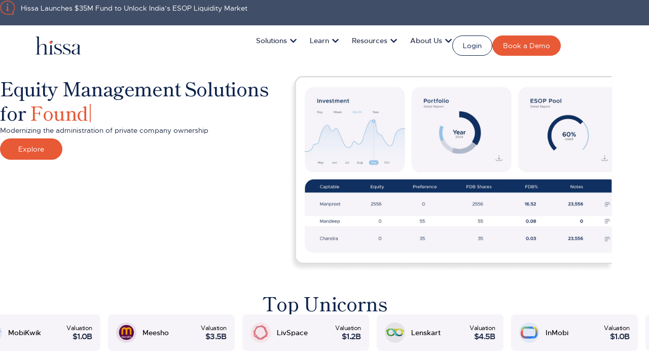

--- FILE ---
content_type: text/html; charset=UTF-8
request_url: https://hissa.com/
body_size: 37448
content:
<!doctype html>
<html lang="en-US" prefix="og: https://ogp.me/ns#">
<head>
<meta charset="UTF-8">
<meta name="viewport" content="width=device-width, initial-scale=1">
<link rel="profile" href="https://gmpg.org/xfn/11">
<script data-no-defer="1" data-ezscrex="false" data-cfasync="false" data-pagespeed-no-defer data-cookieconsent="ignore">
var ctPublicFunctions = {"_ajax_nonce":"4b3c0fb681","_rest_nonce":"7edeeae38f","_ajax_url":"\/wp-admin\/admin-ajax.php","_rest_url":"https:\/\/hissa.com\/wp-json\/","data__cookies_type":"none","data__ajax_type":"rest","data__bot_detector_enabled":"1","text__wait_for_decoding":"Decoding the contact data, let us a few seconds to finish. Anti-Spam by CleanTalk","cookiePrefix":"","wprocket_detected":false,"host_url":"hissa.com"}
</script>
<script data-no-defer="1" data-ezscrex="false" data-cfasync="false" data-pagespeed-no-defer data-cookieconsent="ignore">
var ctPublic = {"_ajax_nonce":"4b3c0fb681","settings__forms__check_internal":"0","settings__forms__check_external":"0","settings__forms__search_test":"1","settings__data__bot_detector_enabled":"1","settings__comments__form_decoration":0,"blog_home":"https:\/\/hissa.com\/","pixel__setting":"3","pixel__enabled":true,"pixel__url":"https:\/\/moderate10-v4.cleantalk.org\/pixel\/b53b8fd31353621018da5e4738662aa2.gif","data__email_check_before_post":"1","data__email_check_exist_post":"1","data__cookies_type":"none","data__key_is_ok":true,"data__visible_fields_required":true,"wl_brandname":"Anti-Spam by CleanTalk","wl_brandname_short":"CleanTalk","ct_checkjs_key":"6ccd61a9e40206b82479e51ef7c75aa916231074a97222166bdaad155177e980","emailEncoderPassKey":"17e001b41a9c92d4fa652ec7fa51c1df","bot_detector_forms_excluded":"W10=","advancedCacheExists":false,"varnishCacheExists":false,"wc_ajax_add_to_cart":false}
</script>
<!-- Search Engine Optimization by Rank Math - https://rankmath.com/ -->
<title>Hissa: Reimagine Private Markets | Equity Management Software for Founders, Investors and Employees</title>
<meta name="description" content="Hissa is a full-stack equity management software solution that modernizes private equity ownership for investors, founders, and employees. Hissa redefines equity management by automating transactions, simplifying compliance, digitizing equity registers, and enabling continuous liquidity through the power of technology and capital."/>
<meta name="robots" content="index, follow, max-snippet:-1, max-video-preview:-1, max-image-preview:large"/>
<link rel="canonical" href="https://hissa.com/" />
<meta property="og:locale" content="en_US" />
<meta property="og:type" content="website" />
<meta property="og:title" content="Hissa: Reimagine Private Markets | Equity Management Software for Founders, Investors and Employees" />
<meta property="og:description" content="Hissa is a full-stack equity management software solution that modernizes private equity ownership for investors, founders, and employees. Hissa redefines equity management by automating transactions, simplifying compliance, digitizing equity registers, and enabling continuous liquidity through the power of technology and capital." />
<meta property="og:url" content="https://hissa.com/" />
<meta property="og:site_name" content="Hissa" />
<meta property="og:updated_time" content="2026-01-27T07:27:06+00:00" />
<meta property="article:published_time" content="2024-06-28T04:46:16+00:00" />
<meta property="article:modified_time" content="2026-01-27T07:27:06+00:00" />
<meta name="twitter:card" content="summary_large_image" />
<meta name="twitter:title" content="Hissa: Reimagine Private Markets | Equity Management Software for Founders, Investors and Employees" />
<meta name="twitter:description" content="Hissa is a full-stack equity management software solution that modernizes private equity ownership for investors, founders, and employees. Hissa redefines equity management by automating transactions, simplifying compliance, digitizing equity registers, and enabling continuous liquidity through the power of technology and capital." />
<meta name="twitter:label1" content="Written by" />
<meta name="twitter:data1" content="gxwixEG" />
<meta name="twitter:label2" content="Time to read" />
<meta name="twitter:data2" content="1 minute" />
<script type="application/ld+json" class="rank-math-schema">{"@context":"https://schema.org","@graph":[{"@type":"Organization","@id":"https://hissa.com/#organization","name":"Hissa","url":"https://hissa.com","logo":{"@type":"ImageObject","@id":"https://hissa.com/#logo","url":"https://hissa.com/wp-content/uploads/2024/06/Hissa_Logo.svg","contentUrl":"https://hissa.com/wp-content/uploads/2024/06/Hissa_Logo.svg","caption":"Hissa","inLanguage":"en-US"}},{"@type":"WebSite","@id":"https://hissa.com/#website","url":"https://hissa.com","name":"Hissa","publisher":{"@id":"https://hissa.com/#organization"},"inLanguage":"en-US","potentialAction":{"@type":"SearchAction","target":"https://hissa.com/?s={search_term_string}","query-input":"required name=search_term_string"}},{"@type":"ImageObject","@id":"https://hissa.com/wp-content/uploads/2025/12/Group-291330.jpg","url":"https://hissa.com/wp-content/uploads/2025/12/Group-291330.jpg","width":"200","height":"200","inLanguage":"en-US"},{"@type":"WebPage","@id":"https://hissa.com/#webpage","url":"https://hissa.com/","name":"Hissa: Reimagine Private Markets | Equity Management Software for Founders, Investors and Employees","datePublished":"2024-06-28T04:46:16+00:00","dateModified":"2026-01-27T07:27:06+00:00","about":{"@id":"https://hissa.com/#organization"},"isPartOf":{"@id":"https://hissa.com/#website"},"primaryImageOfPage":{"@id":"https://hissa.com/wp-content/uploads/2025/12/Group-291330.jpg"},"inLanguage":"en-US"},{"@type":"Person","@id":"https://hissa.com/author/gxwixeg/","name":"gxwixEG","url":"https://hissa.com/author/gxwixeg/","image":{"@type":"ImageObject","@id":"https://secure.gravatar.com/avatar/4139ffc6481d1a8b856037902749a071?s=96&amp;d=mm&amp;r=g","url":"https://secure.gravatar.com/avatar/4139ffc6481d1a8b856037902749a071?s=96&amp;d=mm&amp;r=g","caption":"gxwixEG","inLanguage":"en-US"},"sameAs":["https://hissa.cannyworx.com"],"worksFor":{"@id":"https://hissa.com/#organization"}},{"@type":"Article","headline":"Hissa: Reimagine Private Markets | Equity Management Software for Founders, Investors and Employees","keywords":"equity management,esop management,cap table,equity management solution,equity management software solution","datePublished":"2024-06-28T04:46:16+00:00","dateModified":"2026-01-27T07:27:06+00:00","author":{"@id":"https://hissa.com/author/gxwixeg/","name":"gxwixEG"},"publisher":{"@id":"https://hissa.com/#organization"},"description":"Hissa is a full-stack equity management software solution that modernizes private equity ownership for investors, founders, and employees. Hissa redefines equity management by automating transactions, simplifying compliance, digitizing equity registers, and enabling continuous liquidity through the power of technology and capital.","name":"Hissa: Reimagine Private Markets | Equity Management Software for Founders, Investors and Employees","@id":"https://hissa.com/#richSnippet","isPartOf":{"@id":"https://hissa.com/#webpage"},"image":{"@id":"https://hissa.com/wp-content/uploads/2025/12/Group-291330.jpg"},"inLanguage":"en-US","mainEntityOfPage":{"@id":"https://hissa.com/#webpage"}}]}</script>
<!-- /Rank Math WordPress SEO plugin -->
<link rel='dns-prefetch' href='//moderate.cleantalk.org' />
<link rel='dns-prefetch' href='//cdnjs.cloudflare.com' />
<link rel="alternate" type="application/rss+xml" title="Hissa &raquo; Feed" href="https://hissa.com/feed/" />
<link rel="alternate" type="application/rss+xml" title="Hissa &raquo; Comments Feed" href="https://hissa.com/comments/feed/" />
<style id='rank-math-toc-block-style-inline-css'>
.wp-block-rank-math-toc-block nav ol{counter-reset:item}.wp-block-rank-math-toc-block nav ol li{display:block}.wp-block-rank-math-toc-block nav ol li:before{content:counters(item, ".") ". ";counter-increment:item}
</style>
<style id='rank-math-rich-snippet-style-inline-css'>
/*!
* Plugin:  Rank Math
* URL: https://rankmath.com/wordpress/plugin/seo-suite/
* Name:  rank-math-review-snippet.css
*/@-webkit-keyframes spin{0%{-webkit-transform:rotate(0deg)}100%{-webkit-transform:rotate(-360deg)}}@keyframes spin{0%{-webkit-transform:rotate(0deg)}100%{-webkit-transform:rotate(-360deg)}}@keyframes bounce{from{-webkit-transform:translateY(0px);transform:translateY(0px)}to{-webkit-transform:translateY(-5px);transform:translateY(-5px)}}@-webkit-keyframes bounce{from{-webkit-transform:translateY(0px);transform:translateY(0px)}to{-webkit-transform:translateY(-5px);transform:translateY(-5px)}}@-webkit-keyframes loading{0%{background-size:20% 50% ,20% 50% ,20% 50%}20%{background-size:20% 20% ,20% 50% ,20% 50%}40%{background-size:20% 100%,20% 20% ,20% 50%}60%{background-size:20% 50% ,20% 100%,20% 20%}80%{background-size:20% 50% ,20% 50% ,20% 100%}100%{background-size:20% 50% ,20% 50% ,20% 50%}}@keyframes loading{0%{background-size:20% 50% ,20% 50% ,20% 50%}20%{background-size:20% 20% ,20% 50% ,20% 50%}40%{background-size:20% 100%,20% 20% ,20% 50%}60%{background-size:20% 50% ,20% 100%,20% 20%}80%{background-size:20% 50% ,20% 50% ,20% 100%}100%{background-size:20% 50% ,20% 50% ,20% 50%}}:root{--rankmath-wp-adminbar-height: 0}#rank-math-rich-snippet-wrapper{overflow:hidden}#rank-math-rich-snippet-wrapper h5.rank-math-title{display:block;font-size:18px;line-height:1.4}#rank-math-rich-snippet-wrapper .rank-math-review-image{float:right;max-width:40%;margin-left:15px}#rank-math-rich-snippet-wrapper .rank-math-review-data{margin-bottom:15px}#rank-math-rich-snippet-wrapper .rank-math-total-wrapper{width:100%;padding:0 0 20px 0;float:left;clear:both;position:relative;-webkit-box-sizing:border-box;box-sizing:border-box}#rank-math-rich-snippet-wrapper .rank-math-total-wrapper .rank-math-total{border:0;display:block;margin:0;width:auto;float:left;text-align:left;padding:0;font-size:24px;line-height:1;font-weight:700;-webkit-box-sizing:border-box;box-sizing:border-box;overflow:hidden}#rank-math-rich-snippet-wrapper .rank-math-total-wrapper .rank-math-review-star{float:left;margin-left:15px;margin-top:5px;position:relative;z-index:99;line-height:1}#rank-math-rich-snippet-wrapper .rank-math-total-wrapper .rank-math-review-star .rank-math-review-result-wrapper{display:inline-block;white-space:nowrap;position:relative;color:#e7e7e7}#rank-math-rich-snippet-wrapper .rank-math-total-wrapper .rank-math-review-star .rank-math-review-result-wrapper .rank-math-review-result{position:absolute;top:0;left:0;overflow:hidden;white-space:nowrap;color:#ffbe01}#rank-math-rich-snippet-wrapper .rank-math-total-wrapper .rank-math-review-star .rank-math-review-result-wrapper i{font-size:18px;-webkit-text-stroke-width:1px;font-style:normal;padding:0 2px;line-height:inherit}#rank-math-rich-snippet-wrapper .rank-math-total-wrapper .rank-math-review-star .rank-math-review-result-wrapper i:before{content:"\2605"}body.rtl #rank-math-rich-snippet-wrapper .rank-math-review-image{float:left;margin-left:0;margin-right:15px}body.rtl #rank-math-rich-snippet-wrapper .rank-math-total-wrapper .rank-math-total{float:right}body.rtl #rank-math-rich-snippet-wrapper .rank-math-total-wrapper .rank-math-review-star{float:right;margin-left:0;margin-right:15px}body.rtl #rank-math-rich-snippet-wrapper .rank-math-total-wrapper .rank-math-review-star .rank-math-review-result{left:auto;right:0}@media screen and (max-width: 480px){#rank-math-rich-snippet-wrapper .rank-math-review-image{display:block;max-width:100%;width:100%;text-align:center;margin-right:0}#rank-math-rich-snippet-wrapper .rank-math-review-data{clear:both}}.clear{clear:both}
</style>
<style id='classic-theme-styles-inline-css'>
/*! This file is auto-generated */
.wp-block-button__link{color:#fff;background-color:#32373c;border-radius:9999px;box-shadow:none;text-decoration:none;padding:calc(.667em + 2px) calc(1.333em + 2px);font-size:1.125em}.wp-block-file__button{background:#32373c;color:#fff;text-decoration:none}
</style>
<style id='global-styles-inline-css'>
:root{--wp--preset--aspect-ratio--square: 1;--wp--preset--aspect-ratio--4-3: 4/3;--wp--preset--aspect-ratio--3-4: 3/4;--wp--preset--aspect-ratio--3-2: 3/2;--wp--preset--aspect-ratio--2-3: 2/3;--wp--preset--aspect-ratio--16-9: 16/9;--wp--preset--aspect-ratio--9-16: 9/16;--wp--preset--color--black: #000000;--wp--preset--color--cyan-bluish-gray: #abb8c3;--wp--preset--color--white: #ffffff;--wp--preset--color--pale-pink: #f78da7;--wp--preset--color--vivid-red: #cf2e2e;--wp--preset--color--luminous-vivid-orange: #ff6900;--wp--preset--color--luminous-vivid-amber: #fcb900;--wp--preset--color--light-green-cyan: #7bdcb5;--wp--preset--color--vivid-green-cyan: #00d084;--wp--preset--color--pale-cyan-blue: #8ed1fc;--wp--preset--color--vivid-cyan-blue: #0693e3;--wp--preset--color--vivid-purple: #9b51e0;--wp--preset--gradient--vivid-cyan-blue-to-vivid-purple: linear-gradient(135deg,rgba(6,147,227,1) 0%,rgb(155,81,224) 100%);--wp--preset--gradient--light-green-cyan-to-vivid-green-cyan: linear-gradient(135deg,rgb(122,220,180) 0%,rgb(0,208,130) 100%);--wp--preset--gradient--luminous-vivid-amber-to-luminous-vivid-orange: linear-gradient(135deg,rgba(252,185,0,1) 0%,rgba(255,105,0,1) 100%);--wp--preset--gradient--luminous-vivid-orange-to-vivid-red: linear-gradient(135deg,rgba(255,105,0,1) 0%,rgb(207,46,46) 100%);--wp--preset--gradient--very-light-gray-to-cyan-bluish-gray: linear-gradient(135deg,rgb(238,238,238) 0%,rgb(169,184,195) 100%);--wp--preset--gradient--cool-to-warm-spectrum: linear-gradient(135deg,rgb(74,234,220) 0%,rgb(151,120,209) 20%,rgb(207,42,186) 40%,rgb(238,44,130) 60%,rgb(251,105,98) 80%,rgb(254,248,76) 100%);--wp--preset--gradient--blush-light-purple: linear-gradient(135deg,rgb(255,206,236) 0%,rgb(152,150,240) 100%);--wp--preset--gradient--blush-bordeaux: linear-gradient(135deg,rgb(254,205,165) 0%,rgb(254,45,45) 50%,rgb(107,0,62) 100%);--wp--preset--gradient--luminous-dusk: linear-gradient(135deg,rgb(255,203,112) 0%,rgb(199,81,192) 50%,rgb(65,88,208) 100%);--wp--preset--gradient--pale-ocean: linear-gradient(135deg,rgb(255,245,203) 0%,rgb(182,227,212) 50%,rgb(51,167,181) 100%);--wp--preset--gradient--electric-grass: linear-gradient(135deg,rgb(202,248,128) 0%,rgb(113,206,126) 100%);--wp--preset--gradient--midnight: linear-gradient(135deg,rgb(2,3,129) 0%,rgb(40,116,252) 100%);--wp--preset--font-size--small: 13px;--wp--preset--font-size--medium: 20px;--wp--preset--font-size--large: 36px;--wp--preset--font-size--x-large: 42px;--wp--preset--spacing--20: 0.44rem;--wp--preset--spacing--30: 0.67rem;--wp--preset--spacing--40: 1rem;--wp--preset--spacing--50: 1.5rem;--wp--preset--spacing--60: 2.25rem;--wp--preset--spacing--70: 3.38rem;--wp--preset--spacing--80: 5.06rem;--wp--preset--shadow--natural: 6px 6px 9px rgba(0, 0, 0, 0.2);--wp--preset--shadow--deep: 12px 12px 50px rgba(0, 0, 0, 0.4);--wp--preset--shadow--sharp: 6px 6px 0px rgba(0, 0, 0, 0.2);--wp--preset--shadow--outlined: 6px 6px 0px -3px rgba(255, 255, 255, 1), 6px 6px rgba(0, 0, 0, 1);--wp--preset--shadow--crisp: 6px 6px 0px rgba(0, 0, 0, 1);}:where(.is-layout-flex){gap: 0.5em;}:where(.is-layout-grid){gap: 0.5em;}body .is-layout-flex{display: flex;}.is-layout-flex{flex-wrap: wrap;align-items: center;}.is-layout-flex > :is(*, div){margin: 0;}body .is-layout-grid{display: grid;}.is-layout-grid > :is(*, div){margin: 0;}:where(.wp-block-columns.is-layout-flex){gap: 2em;}:where(.wp-block-columns.is-layout-grid){gap: 2em;}:where(.wp-block-post-template.is-layout-flex){gap: 1.25em;}:where(.wp-block-post-template.is-layout-grid){gap: 1.25em;}.has-black-color{color: var(--wp--preset--color--black) !important;}.has-cyan-bluish-gray-color{color: var(--wp--preset--color--cyan-bluish-gray) !important;}.has-white-color{color: var(--wp--preset--color--white) !important;}.has-pale-pink-color{color: var(--wp--preset--color--pale-pink) !important;}.has-vivid-red-color{color: var(--wp--preset--color--vivid-red) !important;}.has-luminous-vivid-orange-color{color: var(--wp--preset--color--luminous-vivid-orange) !important;}.has-luminous-vivid-amber-color{color: var(--wp--preset--color--luminous-vivid-amber) !important;}.has-light-green-cyan-color{color: var(--wp--preset--color--light-green-cyan) !important;}.has-vivid-green-cyan-color{color: var(--wp--preset--color--vivid-green-cyan) !important;}.has-pale-cyan-blue-color{color: var(--wp--preset--color--pale-cyan-blue) !important;}.has-vivid-cyan-blue-color{color: var(--wp--preset--color--vivid-cyan-blue) !important;}.has-vivid-purple-color{color: var(--wp--preset--color--vivid-purple) !important;}.has-black-background-color{background-color: var(--wp--preset--color--black) !important;}.has-cyan-bluish-gray-background-color{background-color: var(--wp--preset--color--cyan-bluish-gray) !important;}.has-white-background-color{background-color: var(--wp--preset--color--white) !important;}.has-pale-pink-background-color{background-color: var(--wp--preset--color--pale-pink) !important;}.has-vivid-red-background-color{background-color: var(--wp--preset--color--vivid-red) !important;}.has-luminous-vivid-orange-background-color{background-color: var(--wp--preset--color--luminous-vivid-orange) !important;}.has-luminous-vivid-amber-background-color{background-color: var(--wp--preset--color--luminous-vivid-amber) !important;}.has-light-green-cyan-background-color{background-color: var(--wp--preset--color--light-green-cyan) !important;}.has-vivid-green-cyan-background-color{background-color: var(--wp--preset--color--vivid-green-cyan) !important;}.has-pale-cyan-blue-background-color{background-color: var(--wp--preset--color--pale-cyan-blue) !important;}.has-vivid-cyan-blue-background-color{background-color: var(--wp--preset--color--vivid-cyan-blue) !important;}.has-vivid-purple-background-color{background-color: var(--wp--preset--color--vivid-purple) !important;}.has-black-border-color{border-color: var(--wp--preset--color--black) !important;}.has-cyan-bluish-gray-border-color{border-color: var(--wp--preset--color--cyan-bluish-gray) !important;}.has-white-border-color{border-color: var(--wp--preset--color--white) !important;}.has-pale-pink-border-color{border-color: var(--wp--preset--color--pale-pink) !important;}.has-vivid-red-border-color{border-color: var(--wp--preset--color--vivid-red) !important;}.has-luminous-vivid-orange-border-color{border-color: var(--wp--preset--color--luminous-vivid-orange) !important;}.has-luminous-vivid-amber-border-color{border-color: var(--wp--preset--color--luminous-vivid-amber) !important;}.has-light-green-cyan-border-color{border-color: var(--wp--preset--color--light-green-cyan) !important;}.has-vivid-green-cyan-border-color{border-color: var(--wp--preset--color--vivid-green-cyan) !important;}.has-pale-cyan-blue-border-color{border-color: var(--wp--preset--color--pale-cyan-blue) !important;}.has-vivid-cyan-blue-border-color{border-color: var(--wp--preset--color--vivid-cyan-blue) !important;}.has-vivid-purple-border-color{border-color: var(--wp--preset--color--vivid-purple) !important;}.has-vivid-cyan-blue-to-vivid-purple-gradient-background{background: var(--wp--preset--gradient--vivid-cyan-blue-to-vivid-purple) !important;}.has-light-green-cyan-to-vivid-green-cyan-gradient-background{background: var(--wp--preset--gradient--light-green-cyan-to-vivid-green-cyan) !important;}.has-luminous-vivid-amber-to-luminous-vivid-orange-gradient-background{background: var(--wp--preset--gradient--luminous-vivid-amber-to-luminous-vivid-orange) !important;}.has-luminous-vivid-orange-to-vivid-red-gradient-background{background: var(--wp--preset--gradient--luminous-vivid-orange-to-vivid-red) !important;}.has-very-light-gray-to-cyan-bluish-gray-gradient-background{background: var(--wp--preset--gradient--very-light-gray-to-cyan-bluish-gray) !important;}.has-cool-to-warm-spectrum-gradient-background{background: var(--wp--preset--gradient--cool-to-warm-spectrum) !important;}.has-blush-light-purple-gradient-background{background: var(--wp--preset--gradient--blush-light-purple) !important;}.has-blush-bordeaux-gradient-background{background: var(--wp--preset--gradient--blush-bordeaux) !important;}.has-luminous-dusk-gradient-background{background: var(--wp--preset--gradient--luminous-dusk) !important;}.has-pale-ocean-gradient-background{background: var(--wp--preset--gradient--pale-ocean) !important;}.has-electric-grass-gradient-background{background: var(--wp--preset--gradient--electric-grass) !important;}.has-midnight-gradient-background{background: var(--wp--preset--gradient--midnight) !important;}.has-small-font-size{font-size: var(--wp--preset--font-size--small) !important;}.has-medium-font-size{font-size: var(--wp--preset--font-size--medium) !important;}.has-large-font-size{font-size: var(--wp--preset--font-size--large) !important;}.has-x-large-font-size{font-size: var(--wp--preset--font-size--x-large) !important;}
:where(.wp-block-post-template.is-layout-flex){gap: 1.25em;}:where(.wp-block-post-template.is-layout-grid){gap: 1.25em;}
:where(.wp-block-columns.is-layout-flex){gap: 2em;}:where(.wp-block-columns.is-layout-grid){gap: 2em;}
:root :where(.wp-block-pullquote){font-size: 1.5em;line-height: 1.6;}
</style>
<!-- <link rel='stylesheet' id='typed-cursor-css' href='https://hissa.com/wp-content/plugins/animated-typing-effect/assets/css/cursor.css?ver=6.6.1' media='all' /> -->
<!-- <link rel='stylesheet' id='ct_public_css-css' href='https://hissa.com/wp-content/plugins/cleantalk-spam-protect/css/cleantalk-public.min.css?ver=6.47' media='all' /> -->
<!-- <link rel='stylesheet' id='ct_email_decoder_css-css' href='https://hissa.com/wp-content/plugins/cleantalk-spam-protect/css/cleantalk-email-decoder.min.css?ver=6.47' media='all' /> -->
<!-- <link rel='stylesheet' id='hello-elementor-css' href='https://hissa.com/wp-content/themes/hello-elementor/style.min.css?ver=3.1.0' media='all' /> -->
<!-- <link rel='stylesheet' id='hello-elementor-theme-style-css' href='https://hissa.com/wp-content/themes/hello-elementor/theme.min.css?ver=3.1.0' media='all' /> -->
<!-- <link rel='stylesheet' id='hello-elementor-header-footer-css' href='https://hissa.com/wp-content/themes/hello-elementor/header-footer.min.css?ver=3.1.0' media='all' /> -->
<!-- <link rel='stylesheet' id='elementor-frontend-css' href='https://hissa.com/wp-content/uploads/elementor/css/custom-frontend.min.css?ver=1738064434' media='all' /> -->
<link rel="stylesheet" type="text/css" href="//hissa.com/wp-content/cache/wpfc-minified/ehp4g907/5wzn1.css" media="all"/>
<link rel='stylesheet' id='elementor-post-12-css' href='https://hissa.com/wp-content/uploads/elementor/css/post-12.css?ver=1738064434' media='all' />
<link rel='stylesheet' id='bxslider-css-css' href='https://cdnjs.cloudflare.com/ajax/libs/bxslider/4.2.15/jquery.bxslider.min.css?ver=6.6.1' media='all' />
<link rel='stylesheet' id='slick-css-css' href='https://cdnjs.cloudflare.com/ajax/libs/slick-carousel/1.8.1/slick.min.css?ver=6.6.1' media='all' />
<!-- <link rel='stylesheet' id='e-animation-grow-css' href='https://hissa.com/wp-content/plugins/elementor/assets/lib/animations/styles/e-animation-grow.min.css?ver=3.26.4' media='all' /> -->
<!-- <link rel='stylesheet' id='widget-icon-box-css' href='https://hissa.com/wp-content/uploads/elementor/css/custom-widget-icon-box.min.css?ver=1738064434' media='all' /> -->
<!-- <link rel='stylesheet' id='widget-image-css' href='https://hissa.com/wp-content/plugins/elementor/assets/css/widget-image.min.css?ver=3.26.4' media='all' /> -->
<!-- <link rel='stylesheet' id='widget-heading-css' href='https://hissa.com/wp-content/plugins/elementor/assets/css/widget-heading.min.css?ver=3.26.4' media='all' /> -->
<!-- <link rel='stylesheet' id='widget-image-box-css' href='https://hissa.com/wp-content/uploads/elementor/css/custom-widget-image-box.min.css?ver=1738064434' media='all' /> -->
<!-- <link rel='stylesheet' id='widget-mega-menu-css' href='https://hissa.com/wp-content/uploads/elementor/css/custom-pro-widget-mega-menu.min.css?ver=1738064434' media='all' /> -->
<!-- <link rel='stylesheet' id='widget-nav-menu-css' href='https://hissa.com/wp-content/uploads/elementor/css/custom-pro-widget-nav-menu.min.css?ver=1738064434' media='all' /> -->
<!-- <link rel='stylesheet' id='widget-social-icons-css' href='https://hissa.com/wp-content/plugins/elementor/assets/css/widget-social-icons.min.css?ver=3.26.4' media='all' /> -->
<!-- <link rel='stylesheet' id='e-apple-webkit-css' href='https://hissa.com/wp-content/uploads/elementor/css/custom-apple-webkit.min.css?ver=1738064434' media='all' /> -->
<!-- <link rel='stylesheet' id='widget-nested-accordion-css' href='https://hissa.com/wp-content/plugins/elementor/assets/css/widget-nested-accordion.min.css?ver=3.26.4' media='all' /> -->
<!-- <link rel='stylesheet' id='e-popup-css' href='https://hissa.com/wp-content/plugins/elementor-pro/assets/css/conditionals/popup.min.css?ver=3.26.3' media='all' /> -->
<!-- <link rel='stylesheet' id='widget-text-editor-css' href='https://hissa.com/wp-content/plugins/elementor/assets/css/widget-text-editor.min.css?ver=3.26.4' media='all' /> -->
<!-- <link rel='stylesheet' id='widget-loop-common-css' href='https://hissa.com/wp-content/plugins/elementor-pro/assets/css/widget-loop-common.min.css?ver=3.26.3' media='all' /> -->
<!-- <link rel='stylesheet' id='widget-loop-grid-css' href='https://hissa.com/wp-content/uploads/elementor/css/custom-pro-widget-loop-grid.min.css?ver=1738064434' media='all' /> -->
<!-- <link rel='stylesheet' id='widget-counter-css' href='https://hissa.com/wp-content/plugins/elementor/assets/css/widget-counter.min.css?ver=3.26.4' media='all' /> -->
<!-- <link rel='stylesheet' id='swiper-css' href='https://hissa.com/wp-content/plugins/elementor/assets/lib/swiper/v8/css/swiper.min.css?ver=8.4.5' media='all' /> -->
<!-- <link rel='stylesheet' id='e-swiper-css' href='https://hissa.com/wp-content/plugins/elementor/assets/css/conditionals/e-swiper.min.css?ver=3.26.4' media='all' /> -->
<!-- <link rel='stylesheet' id='widget-loop-carousel-css' href='https://hissa.com/wp-content/plugins/elementor-pro/assets/css/widget-loop-carousel.min.css?ver=3.26.3' media='all' /> -->
<!-- <link rel='stylesheet' id='widget-testimonial-carousel-css' href='https://hissa.com/wp-content/uploads/elementor/css/custom-pro-widget-testimonial-carousel.min.css?ver=3.26.3' media='all' /> -->
<!-- <link rel='stylesheet' id='widget-carousel-module-base-css' href='https://hissa.com/wp-content/plugins/elementor-pro/assets/css/widget-carousel-module-base.min.css?ver=3.26.3' media='all' /> -->
<link rel="stylesheet" type="text/css" href="//hissa.com/wp-content/cache/wpfc-minified/fdfkmog4/5xcny.css" media="all"/>
<link rel='stylesheet' id='elementor-post-8-css' href='https://hissa.com/wp-content/uploads/elementor/css/post-8.css?ver=1769498843' media='all' />
<link rel='stylesheet' id='elementor-post-28-css' href='https://hissa.com/wp-content/uploads/elementor/css/post-28.css?ver=1769163893' media='all' />
<link rel='stylesheet' id='elementor-post-38-css' href='https://hissa.com/wp-content/uploads/elementor/css/post-38.css?ver=1769498667' media='all' />
<link rel='stylesheet' id='elementor-post-6876-css' href='https://hissa.com/wp-content/uploads/elementor/css/post-6876.css?ver=1738064437' media='all' />
<!-- <link rel='stylesheet' id='tablepress-default-css' href='https://hissa.com/wp-content/plugins/tablepress/css/build/default.css?ver=3.0.1' media='all' /> -->
<link rel="stylesheet" type="text/css" href="//hissa.com/wp-content/cache/wpfc-minified/h9bci6y/5wzn1.css" media="all"/>
<link rel='stylesheet' id='google-fonts-1-css' href='https://fonts.googleapis.com/css?family=Shippori+Mincho%3A100%2C100italic%2C200%2C200italic%2C300%2C300italic%2C400%2C400italic%2C500%2C500italic%2C600%2C600italic%2C700%2C700italic%2C800%2C800italic%2C900%2C900italic&#038;display=swap&#038;ver=6.6.1' media='all' />
<link rel="preconnect" href="https://fonts.gstatic.com/" crossorigin><script src='//hissa.com/wp-content/cache/wpfc-minified/g1po6lvj/5wzn1.js' type="text/javascript"></script>
<!-- <script src="https://hissa.com/wp-includes/js/jquery/jquery.min.js?ver=3.7.1" id="jquery-core-js"></script> -->
<!-- <script src="https://hissa.com/wp-includes/js/jquery/jquery-migrate.min.js?ver=3.4.1" id="jquery-migrate-js"></script> -->
<!-- <script data-pagespeed-no-defer src="https://hissa.com/wp-content/plugins/cleantalk-spam-protect/js/apbct-public-bundle.min.js?ver=6.47" id="ct_public_functions-js"></script> -->
<script src="https://moderate.cleantalk.org/ct-bot-detector-wrapper.js?ver=6.47" id="ct_bot_detector-js" defer data-wp-strategy="defer"></script>
<script src='//hissa.com/wp-content/cache/wpfc-minified/13zk5teh/5wzn1.js' type="text/javascript"></script>
<!-- <script src="https://hissa.com/wp-content/plugins/elementor-pro/assets/js/page-transitions.min.js?ver=3.26.3" id="page-transitions-js"></script> -->
<link rel="https://api.w.org/" href="https://hissa.com/wp-json/" /><link rel="alternate" title="JSON" type="application/json" href="https://hissa.com/wp-json/wp/v2/pages/8" /><link rel="EditURI" type="application/rsd+xml" title="RSD" href="https://hissa.com/xmlrpc.php?rsd" />
<meta name="generator" content="WordPress 6.6.1" />
<link rel='shortlink' href='https://hissa.com/' />
<link rel="alternate" title="oEmbed (JSON)" type="application/json+oembed" href="https://hissa.com/wp-json/oembed/1.0/embed?url=https%3A%2F%2Fhissa.com%2F" />
<link rel="alternate" title="oEmbed (XML)" type="text/xml+oembed" href="https://hissa.com/wp-json/oembed/1.0/embed?url=https%3A%2F%2Fhissa.com%2F&#038;format=xml" />
<meta name="generator" content="Elementor 3.26.4; features: e_font_icon_svg, additional_custom_breakpoints; settings: css_print_method-external, google_font-enabled, font_display-swap">
<!-- Hotjar Tracking Code for Site 5094391 (name missing) -->
<script>
(function(h,o,t,j,a,r){
h.hj=h.hj||function(){(h.hj.q=h.hj.q||[]).push(arguments)};
h._hjSettings={hjid:5094391,hjsv:6};
a=o.getElementsByTagName('head')[0];
r=o.createElement('script');r.async=1;
r.src=t+h._hjSettings.hjid+j+h._hjSettings.hjsv;
a.appendChild(r);
})(window,document,'https://static.hotjar.com/c/hotjar-','.js?sv=');
</script>
<!-- Google tag (gtag.js) --> <script async src="https://www.googletagmanager.com/gtag/js?id=G-VP7Z56L8HM"></script> <script> window.dataLayer = window.dataLayer || []; function gtag(){dataLayer.push(arguments);} gtag('js', new Date()); gtag('config', 'G-VP7Z56L8HM'); </script>
<script type="text/javascript">
(function(c,l,a,r,i,t,y){
c[a]=c[a]||function(){(c[a].q=c[a].q||[]).push(arguments)};
t=l.createElement(r);t.async=1;t.src="https://www.clarity.ms/tag/"+i;
y=l.getElementsByTagName(r)[0];y.parentNode.insertBefore(t,y);
})(window, document, "clarity", "script", "nygg41jjui");
</script>
<!-- Google Tag Manager -->
<script>(function(w,d,s,l,i){w[l]=w[l]||[];w[l].push({'gtm.start':
new Date().getTime(),event:'gtm.js'});var f=d.getElementsByTagName(s)[0],
j=d.createElement(s),dl=l!='dataLayer'?'&l='+l:'';j.async=true;j.src=
'https://www.googletagmanager.com/gtm.js?id='+i+dl;f.parentNode.insertBefore(j,f);
})(window,document,'script','dataLayer','GTM-KZQ75M7H');</script>
<!-- End Google Tag Manager -->
<style>
.e-con.e-parent:nth-of-type(n+4):not(.e-lazyloaded):not(.e-no-lazyload),
.e-con.e-parent:nth-of-type(n+4):not(.e-lazyloaded):not(.e-no-lazyload) * {
background-image: none !important;
}
@media screen and (max-height: 1024px) {
.e-con.e-parent:nth-of-type(n+3):not(.e-lazyloaded):not(.e-no-lazyload),
.e-con.e-parent:nth-of-type(n+3):not(.e-lazyloaded):not(.e-no-lazyload) * {
background-image: none !important;
}
}
@media screen and (max-height: 640px) {
.e-con.e-parent:nth-of-type(n+2):not(.e-lazyloaded):not(.e-no-lazyload),
.e-con.e-parent:nth-of-type(n+2):not(.e-lazyloaded):not(.e-no-lazyload) * {
background-image: none !important;
}
}
</style>
<link rel="icon" href="https://hissa.com/wp-content/uploads/2024/06/New-Favicon.svg" sizes="32x32" />
<link rel="icon" href="https://hissa.com/wp-content/uploads/2024/06/New-Favicon.svg" sizes="192x192" />
<link rel="apple-touch-icon" href="https://hissa.com/wp-content/uploads/2024/06/New-Favicon.svg" />
<meta name="msapplication-TileImage" content="https://hissa.com/wp-content/uploads/2024/06/New-Favicon.svg" />
<style id="wp-custom-css">
.elementor-widget-container P:last-child{margin-bottom:0;}
.swiper-pagination-bullet.swiper-pagination-bullet-active{
width:40px !important;
height:6px !important; 
border-radius:10px !important;}
.swiper-pagination-bullet{
width:16px !important;
height:6px !important; 
border-radius:10px !important;
}
.home_type_text{color:#E75935}
.banner_text{color:#E85936 !important;}
@media (max-width: 767px) {
.tablepress {
display: block;
overflow-x: auto;
}
}
.tablepress {
overflow-x: scroll;
width: 100% !important;
display: block;
}
html {
scroll-behavior: smooth;
}		</style>
</head>
<body class="home page-template page-template-elementor_header_footer page page-id-8 wp-custom-logo elementor-default elementor-template-full-width elementor-kit-12 elementor-page elementor-page-8">
<e-page-transition preloader-type="animation" preloader-animation-type="bouncing-dots" class="e-page-transition--entering" exclude="^https\:\/\/hissa\.com\/wp\-admin\/">
</e-page-transition>
<a class="skip-link screen-reader-text" href="#content">Skip to content</a>
<div data-elementor-type="header" data-elementor-id="28" class="elementor elementor-28 elementor-location-header" data-elementor-post-type="elementor_library">
<div class="elementor-element elementor-element-da3057d e-con-full sticky-header elementor-hidden-tablet elementor-hidden-mobile e-flex e-con e-parent" data-id="da3057d" data-element_type="container" id="hide-header" data-settings="{&quot;sticky&quot;:&quot;top&quot;,&quot;sticky_effects_offset&quot;:40,&quot;sticky_on&quot;:[&quot;desktop&quot;,&quot;laptop&quot;,&quot;tablet_extra&quot;,&quot;tablet&quot;,&quot;mobile&quot;],&quot;sticky_offset&quot;:0,&quot;sticky_anchor_link_offset&quot;:0}">
<div class="elementor-element elementor-element-2044902 e-con-full e-flex e-con e-child" data-id="2044902" data-element_type="container" data-settings="{&quot;background_background&quot;:&quot;classic&quot;}">
<div class="elementor-element elementor-element-440bf0a elementor-position-left elementor-vertical-align-middle elementor-view-default elementor-mobile-position-top elementor-widget elementor-widget-icon-box" data-id="440bf0a" data-element_type="widget" data-widget_type="icon-box.default">
<div class="elementor-widget-container">
<div class="elementor-icon-box-wrapper">
<div class="elementor-icon-box-icon">
<a href="https://hissa.com/hissa-launches-35m-fund-to-unlock-indias-esop-liquidity-market/" target="_blank" class="elementor-icon elementor-animation-grow" tabindex="-1">
<svg xmlns="http://www.w3.org/2000/svg" width="37" height="35" viewBox="0 0 37 35" fill="none"><path d="M31.2785 35H18.3521C8.23221 35 0 27.1493 0 17.5C0 7.85075 8.23221 0 18.3521 0C28.4719 0 36.7041 7.85075 36.7041 17.5C36.7004 21.6741 35.152 25.6992 32.3573 28.7996L33.406 29.8483C33.8275 30.27 34.1146 30.8073 34.2308 31.3922C34.347 31.977 34.2872 32.5832 34.0589 33.134C33.8306 33.6849 33.4441 34.1557 32.9483 34.4869C32.4524 34.8181 31.8695 34.9948 31.2732 34.9948L31.2785 35ZM18.3521 2.62172C9.67809 2.62172 2.62172 9.29663 2.62172 17.5C2.62172 25.7034 9.67809 32.3783 18.3521 32.3783H31.2785C31.3563 32.3785 31.4325 32.3556 31.4973 32.3124C31.5621 32.2693 31.6126 32.2079 31.6425 32.1361C31.6724 32.0642 31.6803 31.9851 31.6652 31.9087C31.6501 31.8324 31.6127 31.7622 31.5577 31.7071L29.5914 29.7408C29.4685 29.6179 29.3712 29.4717 29.3053 29.3109C29.2394 29.15 29.2062 28.9777 29.2075 28.8038C29.2089 28.63 29.2448 28.4581 29.3131 28.2983C29.3815 28.1385 29.481 27.9939 29.6058 27.8728C31.0131 26.5353 32.1352 24.9267 32.9046 23.1441C33.6739 21.3614 34.0746 19.4416 34.0824 17.5C34.0824 9.29663 27.026 2.62172 18.3521 2.62172Z" fill="#E85936"></path><path d="M31.2785 35H18.3521C8.23221 35 0 27.1493 0 17.5C0 7.85075 8.23221 0 18.3521 0C28.4719 0 36.7041 7.85075 36.7041 17.5C36.7004 21.6741 35.152 25.6992 32.3573 28.7996L33.406 29.8483C33.8275 30.27 34.1146 30.8073 34.2308 31.3922C34.347 31.977 34.2872 32.5832 34.0589 33.134C33.8306 33.6849 33.4441 34.1557 32.9483 34.4869C32.4524 34.8181 31.8695 34.9948 31.2732 34.9948L31.2785 35ZM18.3521 2.62172C9.67809 2.62172 2.62172 9.29663 2.62172 17.5C2.62172 25.7034 9.67809 32.3783 18.3521 32.3783H31.2785C31.3563 32.3785 31.4325 32.3556 31.4973 32.3124C31.5621 32.2693 31.6126 32.2079 31.6425 32.1361C31.6724 32.0642 31.6803 31.9851 31.6652 31.9087C31.6501 31.8324 31.6127 31.7622 31.5577 31.7071L29.5914 29.7408C29.4685 29.6179 29.3712 29.4717 29.3053 29.3109C29.2394 29.15 29.2062 28.9777 29.2075 28.8038C29.2089 28.63 29.2448 28.4581 29.3131 28.2983C29.3815 28.1385 29.481 27.9939 29.6058 27.8728C31.0131 26.5353 32.1352 24.9267 32.9046 23.1441C33.6739 21.3614 34.0746 19.4416 34.0824 17.5C34.0824 9.29663 27.026 2.62172 18.3521 2.62172Z" stroke="#414E68"></path><path fill-rule="evenodd" clip-rule="evenodd" d="M17.0378 22.7436V16.0135C16.7879 15.8692 16.5926 15.6464 16.4822 15.3799C16.3718 15.1133 16.3524 14.8177 16.4271 14.539C16.5018 14.2602 16.6663 14.014 16.8953 13.8383C17.1242 13.6626 17.4047 13.5674 17.6932 13.5674H18.3487C18.6963 13.5674 19.0298 13.7055 19.2756 13.9513C19.5214 14.1972 19.6595 14.5306 19.6595 14.8782V22.7436H20.3177C20.6653 22.7436 20.9987 22.8817 21.2446 23.1276C21.4904 23.3734 21.6285 23.7068 21.6285 24.0545C21.6285 24.4021 21.4904 24.7356 21.2446 24.9814C20.9987 25.2272 20.6653 25.3653 20.3177 25.3653H16.3851C16.0374 25.3653 15.704 25.2272 15.4582 24.9814C15.2123 24.7356 15.0742 24.4021 15.0742 24.0545C15.0742 23.7068 15.2123 23.3734 15.4582 23.1276C15.704 22.8817 16.0374 22.7436 16.3851 22.7436H17.0378Z" fill="#E85936"></path><path d="M18.353 11.6006C19.439 11.6006 20.3193 10.7202 20.3193 9.63426C20.3193 8.54831 19.439 7.66797 18.353 7.66797C17.2671 7.66797 16.3867 8.54831 16.3867 9.63426C16.3867 10.7202 17.2671 11.6006 18.353 11.6006Z" fill="#E85936"></path></svg>				</a>
</div>
<div class="elementor-icon-box-content">
<h5 class="elementor-icon-box-title">
<a href="https://hissa.com/hissa-launches-35m-fund-to-unlock-indias-esop-liquidity-market/" target="_blank" >
Hissa Launches $35M Fund to Unlock India’s ESOP Liquidity Market						</a>
</h5>
</div>
</div>
</div>
</div>
</div>
<div class="elementor-element elementor-element-c2c24f8 elementor-hidden-tablet elementor-hidden-mobile e-flex e-con-boxed e-con e-child" data-id="c2c24f8" data-element_type="container">
<div class="e-con-inner">
<div class="elementor-element elementor-element-a6bd99c e-con-full e-flex e-con e-child" data-id="a6bd99c" data-element_type="container">
<div class="elementor-element elementor-element-cb331d5 elementor-widget elementor-widget-theme-site-logo elementor-widget-image" data-id="cb331d5" data-element_type="widget" data-widget_type="theme-site-logo.default">
<div class="elementor-widget-container">
<a href="https://hissa.com">
<img fetchpriority="high" width="901" height="353" src="https://hissa.com/wp-content/uploads/2024/06/Hissa_Logo.svg" class="attachment-full size-full wp-image-7110" alt="" />				</a>
</div>
</div>
</div>
<div class="elementor-element elementor-element-cefecb4 e-con-full e-flex e-con e-child" data-id="cefecb4" data-element_type="container">
<div class="elementor-element elementor-element-63427ec e-con-full e-flex e-con e-child" data-id="63427ec" data-element_type="container">
<div class="elementor-element elementor-element-db466ce elementor-hidden-desktop elementor-hidden-laptop elementor-hidden-tablet_extra elementor-hidden-tablet elementor-hidden-mobile elementor-widget elementor-widget-html" data-id="db466ce" data-element_type="widget" data-widget_type="html.default">
<div class="elementor-widget-container">
<div class="hissa_price">
<div class="hissa_price_left">
<p>13,000</p>
<span>13,120 (0.12%)</span>
</div>
<div class="hissa_price_right">
<p>Hissa INDEX</p>
<span class="new">New</span><span>8 Jun 24</span>
</div>
</div>				</div>
</div>
</div>
<div class="elementor-element elementor-element-2f02232 e-con-full e-flex e-con e-child" data-id="2f02232" data-element_type="container">
<div class="elementor-element elementor-element-3a9fe99 e-full_width e-n-menu-layout-horizontal e-n-menu-tablet elementor-widget elementor-widget-n-menu" data-id="3a9fe99" data-element_type="widget" data-settings="{&quot;menu_items&quot;:[{&quot;item_title&quot;:&quot;Solutions&quot;,&quot;_id&quot;:&quot;27d004d&quot;,&quot;item_dropdown_content&quot;:&quot;yes&quot;,&quot;item_link&quot;:{&quot;url&quot;:&quot;&quot;,&quot;is_external&quot;:&quot;&quot;,&quot;nofollow&quot;:&quot;&quot;,&quot;custom_attributes&quot;:&quot;&quot;},&quot;item_icon&quot;:{&quot;value&quot;:&quot;&quot;,&quot;library&quot;:&quot;&quot;},&quot;item_icon_active&quot;:null,&quot;element_id&quot;:&quot;&quot;},{&quot;item_title&quot;:&quot;Learn&quot;,&quot;item_dropdown_content&quot;:&quot;yes&quot;,&quot;_id&quot;:&quot;20217a4&quot;,&quot;item_link&quot;:{&quot;url&quot;:&quot;&quot;,&quot;is_external&quot;:&quot;&quot;,&quot;nofollow&quot;:&quot;&quot;,&quot;custom_attributes&quot;:&quot;&quot;},&quot;item_icon&quot;:{&quot;value&quot;:&quot;&quot;,&quot;library&quot;:&quot;&quot;},&quot;item_icon_active&quot;:null,&quot;element_id&quot;:&quot;&quot;},{&quot;item_title&quot;:&quot;Resources&quot;,&quot;item_dropdown_content&quot;:&quot;yes&quot;,&quot;_id&quot;:&quot;fa7f7db&quot;,&quot;item_link&quot;:{&quot;url&quot;:&quot;&quot;,&quot;is_external&quot;:&quot;&quot;,&quot;nofollow&quot;:&quot;&quot;,&quot;custom_attributes&quot;:&quot;&quot;},&quot;item_icon&quot;:{&quot;value&quot;:&quot;&quot;,&quot;library&quot;:&quot;&quot;},&quot;item_icon_active&quot;:null,&quot;element_id&quot;:&quot;&quot;},{&quot;item_title&quot;:&quot;About Us&quot;,&quot;item_dropdown_content&quot;:&quot;yes&quot;,&quot;_id&quot;:&quot;c5322d9&quot;,&quot;item_link&quot;:{&quot;url&quot;:&quot;&quot;,&quot;is_external&quot;:&quot;&quot;,&quot;nofollow&quot;:&quot;&quot;,&quot;custom_attributes&quot;:&quot;&quot;},&quot;item_icon&quot;:{&quot;value&quot;:&quot;&quot;,&quot;library&quot;:&quot;&quot;},&quot;item_icon_active&quot;:null,&quot;element_id&quot;:&quot;&quot;}],&quot;item_position_horizontal&quot;:&quot;end&quot;,&quot;menu_item_title_distance_from_content&quot;:{&quot;unit&quot;:&quot;px&quot;,&quot;size&quot;:20,&quot;sizes&quot;:[]},&quot;item_position_horizontal_tablet_extra&quot;:&quot;center&quot;,&quot;content_width&quot;:&quot;full_width&quot;,&quot;item_layout&quot;:&quot;horizontal&quot;,&quot;open_on&quot;:&quot;hover&quot;,&quot;horizontal_scroll&quot;:&quot;disable&quot;,&quot;breakpoint_selector&quot;:&quot;tablet&quot;,&quot;menu_item_title_distance_from_content_laptop&quot;:{&quot;unit&quot;:&quot;px&quot;,&quot;size&quot;:&quot;&quot;,&quot;sizes&quot;:[]},&quot;menu_item_title_distance_from_content_tablet_extra&quot;:{&quot;unit&quot;:&quot;px&quot;,&quot;size&quot;:&quot;&quot;,&quot;sizes&quot;:[]},&quot;menu_item_title_distance_from_content_tablet&quot;:{&quot;unit&quot;:&quot;px&quot;,&quot;size&quot;:&quot;&quot;,&quot;sizes&quot;:[]},&quot;menu_item_title_distance_from_content_mobile&quot;:{&quot;unit&quot;:&quot;px&quot;,&quot;size&quot;:&quot;&quot;,&quot;sizes&quot;:[]}}" data-widget_type="mega-menu.default">
<div class="elementor-widget-container">
<nav class="e-n-menu" data-widget-number="614" aria-label="Menu">
<button class="e-n-menu-toggle" id="menu-toggle-614" aria-haspopup="true" aria-expanded="false" aria-controls="menubar-614" aria-label="Menu Toggle">
<span class="e-n-menu-toggle-icon e-open">
<svg class="e-font-icon-svg e-eicon-menu-bar" viewBox="0 0 1000 1000" xmlns="http://www.w3.org/2000/svg"><path d="M104 333H896C929 333 958 304 958 271S929 208 896 208H104C71 208 42 237 42 271S71 333 104 333ZM104 583H896C929 583 958 554 958 521S929 458 896 458H104C71 458 42 487 42 521S71 583 104 583ZM104 833H896C929 833 958 804 958 771S929 708 896 708H104C71 708 42 737 42 771S71 833 104 833Z"></path></svg>			</span>
<span class="e-n-menu-toggle-icon e-close">
<svg class="e-font-icon-svg e-eicon-close" viewBox="0 0 1000 1000" xmlns="http://www.w3.org/2000/svg"><path d="M742 167L500 408 258 167C246 154 233 150 217 150 196 150 179 158 167 167 154 179 150 196 150 212 150 229 154 242 171 254L408 500 167 742C138 771 138 800 167 829 196 858 225 858 254 829L496 587 738 829C750 842 767 846 783 846 800 846 817 842 829 829 842 817 846 804 846 783 846 767 842 750 829 737L588 500 833 258C863 229 863 200 833 171 804 137 775 137 742 167Z"></path></svg>			</span>
</button>
<div class="e-n-menu-wrapper" id="menubar-614" aria-labelledby="menu-toggle-614">
<ul class="e-n-menu-heading">
<li class="e-n-menu-item">
<div id="e-n-menu-title-6141" class="e-n-menu-title">
<div class="e-n-menu-title-container">												<span class="e-n-menu-title-text">
Solutions						</span>
</div>											<button id="e-n-menu-dropdown-icon-6141" class="e-n-menu-dropdown-icon e-focus" data-tab-index="1" aria-haspopup="true" aria-expanded="false" aria-controls="e-n-menu-content-6141" >
<span class="e-n-menu-dropdown-icon-opened">
<svg aria-hidden="true" class="e-font-icon-svg e-fas-chevron-up" viewBox="0 0 448 512" xmlns="http://www.w3.org/2000/svg"><path d="M240.971 130.524l194.343 194.343c9.373 9.373 9.373 24.569 0 33.941l-22.667 22.667c-9.357 9.357-24.522 9.375-33.901.04L224 227.495 69.255 381.516c-9.379 9.335-24.544 9.317-33.901-.04l-22.667-22.667c-9.373-9.373-9.373-24.569 0-33.941L207.03 130.525c9.372-9.373 24.568-9.373 33.941-.001z"></path></svg>								<span class="elementor-screen-only">Close Solutions</span>
</span>
<span class="e-n-menu-dropdown-icon-closed">
<svg aria-hidden="true" class="e-font-icon-svg e-fas-chevron-down" viewBox="0 0 448 512" xmlns="http://www.w3.org/2000/svg"><path d="M207.029 381.476L12.686 187.132c-9.373-9.373-9.373-24.569 0-33.941l22.667-22.667c9.357-9.357 24.522-9.375 33.901-.04L224 284.505l154.745-154.021c9.379-9.335 24.544-9.317 33.901.04l22.667 22.667c9.373 9.373 9.373 24.569 0 33.941L240.971 381.476c-9.373 9.372-24.569 9.372-33.942 0z"></path></svg>								<span class="elementor-screen-only">Open Solutions</span>
</span>
</button>
</div>
<div class="e-n-menu-content">
<div id="e-n-menu-content-6141" data-tab-index="1" aria-labelledby="e-n-menu-dropdown-icon-6141" class="elementor-element elementor-element-6ceed0f e-con-full e-flex e-con e-child" data-id="6ceed0f" data-element_type="container" data-settings="{&quot;background_background&quot;:&quot;classic&quot;}">
<div class="elementor-element elementor-element-9808d79 e-flex e-con-boxed e-con e-child" data-id="9808d79" data-element_type="container" data-settings="{&quot;background_background&quot;:&quot;classic&quot;}">
<div class="e-con-inner">
<div class="elementor-element elementor-element-dd18bc5 e-con-full e-flex e-con e-child" data-id="dd18bc5" data-element_type="container">
<div class="elementor-element elementor-element-69e8065 elementor-widget elementor-widget-heading" data-id="69e8065" data-element_type="widget" data-widget_type="heading.default">
<div class="elementor-widget-container">
<p class="elementor-heading-title elementor-size-default">Product</p>				</div>
</div>
<a class="elementor-element elementor-element-c52d34e e-con-full e-flex e-con e-child" data-id="c52d34e" data-element_type="container" href="/captable-management/">
<div class="elementor-element elementor-element-717663b elementor-widget elementor-widget-image-box" data-id="717663b" data-element_type="widget" data-widget_type="image-box.default">
<div class="elementor-widget-container">
<div class="elementor-image-box-wrapper"><div class="elementor-image-box-content"><p class="elementor-image-box-title">Cap Table Management</p><p class="elementor-image-box-description">Issue, track, and manage equity with precision</p></div></div>				</div>
</div>
</a>
<a class="elementor-element elementor-element-f70b088 e-con-full e-flex e-con e-child" data-id="f70b088" data-element_type="container" href="/esop-management/">
<div class="elementor-element elementor-element-9dfd043 elementor-widget elementor-widget-image-box" data-id="9dfd043" data-element_type="widget" data-widget_type="image-box.default">
<div class="elementor-widget-container">
<div class="elementor-image-box-wrapper"><div class="elementor-image-box-content"><p class="elementor-image-box-title">ESOP Management</p><p class="elementor-image-box-description">Generate, Issue ESOPs with real-time tracking from one platform</p></div></div>				</div>
</div>
</a>
<a class="elementor-element elementor-element-94004bf e-con-full e-flex e-con e-child" data-id="94004bf" data-element_type="container" href="/portfolio-management/">
<div class="elementor-element elementor-element-1b7c182 elementor-widget elementor-widget-image-box" data-id="1b7c182" data-element_type="widget" data-widget_type="image-box.default">
<div class="elementor-widget-container">
<div class="elementor-image-box-wrapper"><div class="elementor-image-box-content"><p class="elementor-image-box-title">Portfolio Management</p><p class="elementor-image-box-description">Leverage solutions to support investors at any stage</p></div></div>				</div>
</div>
</a>
</div>
<div class="elementor-element elementor-element-a86d6e4 e-con-full e-flex e-con e-child" data-id="a86d6e4" data-element_type="container">
<div class="elementor-element elementor-element-0b91d97 elementor-widget elementor-widget-heading" data-id="0b91d97" data-element_type="widget" data-widget_type="heading.default">
<div class="elementor-widget-container">
<p class="elementor-heading-title elementor-size-default">ESOP Liquidity</p>				</div>
</div>
<a class="elementor-element elementor-element-68ed619 e-con-full e-flex e-con e-child" data-id="68ed619" data-element_type="container" href="/liquidity/">
<div class="elementor-element elementor-element-468e444 elementor-widget elementor-widget-image-box" data-id="468e444" data-element_type="widget" data-widget_type="image-box.default">
<div class="elementor-widget-container">
<div class="elementor-image-box-wrapper"><div class="elementor-image-box-content"><p class="elementor-image-box-title">Fund Overview</p><p class="elementor-image-box-description">Learn about our liquidity offerings for your shares</p></div></div>				</div>
</div>
</a>
</div>
<div class="elementor-element elementor-element-853bcf5 e-con-full e-flex e-con e-child" data-id="853bcf5" data-element_type="container">
<div class="elementor-element elementor-element-c9af9a1 elementor-widget elementor-widget-heading" data-id="c9af9a1" data-element_type="widget" data-widget_type="heading.default">
<div class="elementor-widget-container">
<p class="elementor-heading-title elementor-size-default">Services</p>				</div>
</div>
<a class="elementor-element elementor-element-c134b47 e-con-full e-flex e-con e-child" data-id="c134b47" data-element_type="container" href="/services/">
<div class="elementor-element elementor-element-efc3873 elementor-widget elementor-widget-image-box" data-id="efc3873" data-element_type="widget" data-widget_type="image-box.default">
<div class="elementor-widget-container">
<div class="elementor-image-box-wrapper"><div class="elementor-image-box-content"><p class="elementor-image-box-title">Hissa Managed Services</p><p class="elementor-image-box-description">Share Issuance, Transfers, Buyback, Regulatory Compliances (MCA, RBI) & Investment Agreements, ESOP Compensation Structuring, Design and Implementation & Valuations</p></div></div>				</div>
</div>
</a>
<div class="elementor-element elementor-element-066f165 elementor-widget elementor-widget-button" data-id="066f165" data-element_type="widget" data-widget_type="button.default">
<div class="elementor-widget-container">
<div class="elementor-button-wrapper">
<a class="elementor-button elementor-button-link elementor-size-sm" href="https://calendly.com/arpita-fai/schedule-a-demo" target="_blank">
<span class="elementor-button-content-wrapper">
<span class="elementor-button-icon">
<svg aria-hidden="true" class="e-font-icon-svg e-fas-arrow-right" viewBox="0 0 448 512" xmlns="http://www.w3.org/2000/svg"><path d="M190.5 66.9l22.2-22.2c9.4-9.4 24.6-9.4 33.9 0L441 239c9.4 9.4 9.4 24.6 0 33.9L246.6 467.3c-9.4 9.4-24.6 9.4-33.9 0l-22.2-22.2c-9.5-9.5-9.3-25 .4-34.3L311.4 296H24c-13.3 0-24-10.7-24-24v-32c0-13.3 10.7-24 24-24h287.4L190.9 101.2c-9.8-9.3-10-24.8-.4-34.3z"></path></svg>			</span>
<span class="elementor-button-text">Contact us</span>
</span>
</a>
</div>
</div>
</div>
</div>
</div>
</div>
</div>
</div>
</li>
<li class="e-n-menu-item">
<div id="e-n-menu-title-6142" class="e-n-menu-title">
<div class="e-n-menu-title-container">												<span class="e-n-menu-title-text">
Learn						</span>
</div>											<button id="e-n-menu-dropdown-icon-6142" class="e-n-menu-dropdown-icon e-focus" data-tab-index="2" aria-haspopup="true" aria-expanded="false" aria-controls="e-n-menu-content-6142" >
<span class="e-n-menu-dropdown-icon-opened">
<svg aria-hidden="true" class="e-font-icon-svg e-fas-chevron-up" viewBox="0 0 448 512" xmlns="http://www.w3.org/2000/svg"><path d="M240.971 130.524l194.343 194.343c9.373 9.373 9.373 24.569 0 33.941l-22.667 22.667c-9.357 9.357-24.522 9.375-33.901.04L224 227.495 69.255 381.516c-9.379 9.335-24.544 9.317-33.901-.04l-22.667-22.667c-9.373-9.373-9.373-24.569 0-33.941L207.03 130.525c9.372-9.373 24.568-9.373 33.941-.001z"></path></svg>								<span class="elementor-screen-only">Close Learn</span>
</span>
<span class="e-n-menu-dropdown-icon-closed">
<svg aria-hidden="true" class="e-font-icon-svg e-fas-chevron-down" viewBox="0 0 448 512" xmlns="http://www.w3.org/2000/svg"><path d="M207.029 381.476L12.686 187.132c-9.373-9.373-9.373-24.569 0-33.941l22.667-22.667c9.357-9.357 24.522-9.375 33.901-.04L224 284.505l154.745-154.021c9.379-9.335 24.544-9.317 33.901.04l22.667 22.667c9.373 9.373 9.373 24.569 0 33.941L240.971 381.476c-9.373 9.372-24.569 9.372-33.942 0z"></path></svg>								<span class="elementor-screen-only">Open Learn</span>
</span>
</button>
</div>
<div class="e-n-menu-content">
<div id="e-n-menu-content-6142" data-tab-index="2" aria-labelledby="e-n-menu-dropdown-icon-6142" class="elementor-element elementor-element-e0c92a1 e-con-full e-flex e-con e-child" data-id="e0c92a1" data-element_type="container" data-settings="{&quot;background_background&quot;:&quot;classic&quot;}">
<div class="elementor-element elementor-element-337c1da e-flex e-con-boxed e-con e-child" data-id="337c1da" data-element_type="container" data-settings="{&quot;background_background&quot;:&quot;classic&quot;}">
<div class="e-con-inner">
<div class="elementor-element elementor-element-4afedb3 e-con-full e-flex e-con e-child" data-id="4afedb3" data-element_type="container">
<div class="elementor-element elementor-element-5c9de44 elementor-widget elementor-widget-heading" data-id="5c9de44" data-element_type="widget" data-widget_type="heading.default">
<div class="elementor-widget-container">
<p class="elementor-heading-title elementor-size-default">5 Minute Content</p>				</div>
</div>
<a class="elementor-element elementor-element-11e5440 e-con-full e-flex e-con e-child" data-id="11e5440" data-element_type="container" href="/blogs/">
<div class="elementor-element elementor-element-faf1bf6 elementor-widget elementor-widget-image-box" data-id="faf1bf6" data-element_type="widget" data-widget_type="image-box.default">
<div class="elementor-widget-container">
<div class="elementor-image-box-wrapper"><div class="elementor-image-box-content"><p class="elementor-image-box-title">Blogs</p><p class="elementor-image-box-description">Master the essentials of startups—from setup, fundraising, secondary liquidity funds to ESOPs—and stay informed.</p></div></div>				</div>
</div>
</a>
</div>
<div class="elementor-element elementor-element-0aa485c e-con-full e-flex e-con e-child" data-id="0aa485c" data-element_type="container">
<div class="elementor-element elementor-element-23d101a elementor-widget elementor-widget-heading" data-id="23d101a" data-element_type="widget" data-widget_type="heading.default">
<div class="elementor-widget-container">
<p class="elementor-heading-title elementor-size-default">10 Minute Content</p>				</div>
</div>
<a class="elementor-element elementor-element-88c38d4 e-con-full e-flex e-con e-child" data-id="88c38d4" data-element_type="container" href="/white-papers/">
<div class="elementor-element elementor-element-6482659 elementor-widget elementor-widget-image-box" data-id="6482659" data-element_type="widget" data-widget_type="image-box.default">
<div class="elementor-widget-container">
<div class="elementor-image-box-wrapper"><div class="elementor-image-box-content"><p class="elementor-image-box-title">Whitepapers</p><p class="elementor-image-box-description">Empower yourself with actionable strategies and deep understanding</p></div></div>				</div>
</div>
</a>
<a class="elementor-element elementor-element-d1a74a7 e-con-full e-flex e-con e-child" data-id="d1a74a7" data-element_type="container" href="https://hissa.com/white-papers/#interviews">
<div class="elementor-element elementor-element-d34964c elementor-widget elementor-widget-image-box" data-id="d34964c" data-element_type="widget" data-widget_type="image-box.default">
<div class="elementor-widget-container">
<div class="elementor-image-box-wrapper"><div class="elementor-image-box-content"><p class="elementor-image-box-title">Interviews</p><p class="elementor-image-box-description">Access interactive videos with industry experts in the startup and private equity space and gain invaluable insights</p></div></div>				</div>
</div>
</a>
</div>
</div>
</div>
</div>
</div>
</li>
<li class="e-n-menu-item">
<div id="e-n-menu-title-6143" class="e-n-menu-title">
<div class="e-n-menu-title-container">												<span class="e-n-menu-title-text">
Resources						</span>
</div>											<button id="e-n-menu-dropdown-icon-6143" class="e-n-menu-dropdown-icon e-focus" data-tab-index="3" aria-haspopup="true" aria-expanded="false" aria-controls="e-n-menu-content-6143" >
<span class="e-n-menu-dropdown-icon-opened">
<svg aria-hidden="true" class="e-font-icon-svg e-fas-chevron-up" viewBox="0 0 448 512" xmlns="http://www.w3.org/2000/svg"><path d="M240.971 130.524l194.343 194.343c9.373 9.373 9.373 24.569 0 33.941l-22.667 22.667c-9.357 9.357-24.522 9.375-33.901.04L224 227.495 69.255 381.516c-9.379 9.335-24.544 9.317-33.901-.04l-22.667-22.667c-9.373-9.373-9.373-24.569 0-33.941L207.03 130.525c9.372-9.373 24.568-9.373 33.941-.001z"></path></svg>								<span class="elementor-screen-only">Close Resources</span>
</span>
<span class="e-n-menu-dropdown-icon-closed">
<svg aria-hidden="true" class="e-font-icon-svg e-fas-chevron-down" viewBox="0 0 448 512" xmlns="http://www.w3.org/2000/svg"><path d="M207.029 381.476L12.686 187.132c-9.373-9.373-9.373-24.569 0-33.941l22.667-22.667c9.357-9.357 24.522-9.375 33.901-.04L224 284.505l154.745-154.021c9.379-9.335 24.544-9.317 33.901.04l22.667 22.667c9.373 9.373 9.373 24.569 0 33.941L240.971 381.476c-9.373 9.372-24.569 9.372-33.942 0z"></path></svg>								<span class="elementor-screen-only">Open Resources</span>
</span>
</button>
</div>
<div class="e-n-menu-content">
<div id="e-n-menu-content-6143" data-tab-index="3" aria-labelledby="e-n-menu-dropdown-icon-6143" class="elementor-element elementor-element-a60afb4 e-con-full e-flex e-con e-child" data-id="a60afb4" data-element_type="container" data-settings="{&quot;background_background&quot;:&quot;classic&quot;}">
<div class="elementor-element elementor-element-76b6bc0 e-flex e-con-boxed e-con e-child" data-id="76b6bc0" data-element_type="container" data-settings="{&quot;background_background&quot;:&quot;classic&quot;}">
<div class="e-con-inner">
<div class="elementor-element elementor-element-fee1365 e-con-full e-flex e-con e-child" data-id="fee1365" data-element_type="container">
<div class="elementor-element elementor-element-0632bb1 elementor-widget elementor-widget-heading" data-id="0632bb1" data-element_type="widget" data-widget_type="heading.default">
<div class="elementor-widget-container">
<p class="elementor-heading-title elementor-size-default">Tools and Calculators</p>				</div>
</div>
<a class="elementor-element elementor-element-dcf2404 e-con-full e-flex e-con e-child" data-id="dcf2404" data-element_type="container" href="https://hissa.com/convertible-calculator/">
<div class="elementor-element elementor-element-b9b99ac elementor-widget elementor-widget-image-box" data-id="b9b99ac" data-element_type="widget" data-widget_type="image-box.default">
<div class="elementor-widget-container">
<div class="elementor-image-box-wrapper"><div class="elementor-image-box-content"><p class="elementor-image-box-title">Convertible Round Calculator</p><p class="elementor-image-box-description">Estimate equity conversion from convertible notes</p></div></div>				</div>
</div>
</a>
<a class="elementor-element elementor-element-bc7767b e-con-full e-flex e-con e-child" data-id="bc7767b" data-element_type="container" href="/anti-dilution-calculator/">
<div class="elementor-element elementor-element-8492ff0 elementor-widget elementor-widget-image-box" data-id="8492ff0" data-element_type="widget" data-widget_type="image-box.default">
<div class="elementor-widget-container">
<div class="elementor-image-box-wrapper"><div class="elementor-image-box-content"><p class="elementor-image-box-title">Anti-Dilution Calculator</p><p class="elementor-image-box-description">Calculate share adjustments to protect from dilution</p></div></div>				</div>
</div>
</a>
<a class="elementor-element elementor-element-59266cc e-con-full e-flex e-con e-child" data-id="59266cc" data-element_type="container" href="/liquidity-calculator/">
<div class="elementor-element elementor-element-7969db4 elementor-widget elementor-widget-image-box" data-id="7969db4" data-element_type="widget" data-widget_type="image-box.default">
<div class="elementor-widget-container">
<div class="elementor-image-box-wrapper"><div class="elementor-image-box-content"><p class="elementor-image-box-title">Liquidity Calculator</p><p class="elementor-image-box-description">Determine optimal exit payout</p></div></div>				</div>
</div>
</a>
</div>
<div class="elementor-element elementor-element-09813e5 e-con-full e-flex e-con e-child" data-id="09813e5" data-element_type="container">
<div class="elementor-element elementor-element-74b8de0 elementor-widget elementor-widget-heading" data-id="74b8de0" data-element_type="widget" data-widget_type="heading.default">
<div class="elementor-widget-container">
<p class="elementor-heading-title elementor-size-default">Tools and Calculators</p>				</div>
</div>
<a class="elementor-element elementor-element-ed10692 e-con-full e-flex e-con e-child" data-id="ed10692" data-element_type="container">
<div class="elementor-element elementor-element-5e09f38 elementor-widget elementor-widget-image-box" data-id="5e09f38" data-element_type="widget" data-widget_type="image-box.default">
<div class="elementor-widget-container">
<div class="elementor-image-box-wrapper"><div class="elementor-image-box-content"><p class="elementor-image-box-title">Pool Size Calculator</p><p class="elementor-image-box-description">Optimize stock option pool size for grants</p></div></div>				</div>
</div>
</a>
<a class="elementor-element elementor-element-46944fe e-con-full e-flex e-con e-child" data-id="46944fe" data-element_type="container" href="/esop-calculator/">
<div class="elementor-element elementor-element-d4ce739 elementor-widget elementor-widget-image-box" data-id="d4ce739" data-element_type="widget" data-widget_type="image-box.default">
<div class="elementor-widget-container">
<div class="elementor-image-box-wrapper"><div class="elementor-image-box-content"><p class="elementor-image-box-title">ESOP Offer Calculator</p><p class="elementor-image-box-description">Evaluate ESOP values in different scenarios</p></div></div>				</div>
</div>
</a>
</div>
<div class="elementor-element elementor-element-d6c92e8 e-con-full e-flex e-con e-child" data-id="d6c92e8" data-element_type="container">
<div class="elementor-element elementor-element-2a7ee85 elementor-widget elementor-widget-heading" data-id="2a7ee85" data-element_type="widget" data-widget_type="heading.default">
<div class="elementor-widget-container">
<p class="elementor-heading-title elementor-size-default">Tool Kit</p>				</div>
</div>
<a class="elementor-element elementor-element-e5c9283 e-con-full e-flex e-con e-child" data-id="e5c9283" data-element_type="container" href="/templates/">
<div class="elementor-element elementor-element-ffb5466 elementor-widget elementor-widget-image-box" data-id="ffb5466" data-element_type="widget" data-widget_type="image-box.default">
<div class="elementor-widget-container">
<div class="elementor-image-box-wrapper"><div class="elementor-image-box-content"><p class="elementor-image-box-title">Templates</p><p class="elementor-image-box-description">Access free downloadable templates</p></div></div>				</div>
</div>
</a>
<a class="elementor-element elementor-element-1c0dee0 e-con-full e-flex e-con e-child" data-id="1c0dee0" data-element_type="container" href="/periodic-table/">
<div class="elementor-element elementor-element-762be52 elementor-widget elementor-widget-image-box" data-id="762be52" data-element_type="widget" data-widget_type="image-box.default">
<div class="elementor-widget-container">
<div class="elementor-image-box-wrapper"><div class="elementor-image-box-content"><p class="elementor-image-box-title">Periodic Table</p><p class="elementor-image-box-description">Understand core concepts of every startup journey</p></div></div>				</div>
</div>
</a>
</div>
</div>
</div>
</div>
</div>
</li>
<li class="e-n-menu-item">
<div id="e-n-menu-title-6144" class="e-n-menu-title">
<div class="e-n-menu-title-container">												<span class="e-n-menu-title-text">
About Us						</span>
</div>											<button id="e-n-menu-dropdown-icon-6144" class="e-n-menu-dropdown-icon e-focus" data-tab-index="4" aria-haspopup="true" aria-expanded="false" aria-controls="e-n-menu-content-6144" >
<span class="e-n-menu-dropdown-icon-opened">
<svg aria-hidden="true" class="e-font-icon-svg e-fas-chevron-up" viewBox="0 0 448 512" xmlns="http://www.w3.org/2000/svg"><path d="M240.971 130.524l194.343 194.343c9.373 9.373 9.373 24.569 0 33.941l-22.667 22.667c-9.357 9.357-24.522 9.375-33.901.04L224 227.495 69.255 381.516c-9.379 9.335-24.544 9.317-33.901-.04l-22.667-22.667c-9.373-9.373-9.373-24.569 0-33.941L207.03 130.525c9.372-9.373 24.568-9.373 33.941-.001z"></path></svg>								<span class="elementor-screen-only">Close About Us</span>
</span>
<span class="e-n-menu-dropdown-icon-closed">
<svg aria-hidden="true" class="e-font-icon-svg e-fas-chevron-down" viewBox="0 0 448 512" xmlns="http://www.w3.org/2000/svg"><path d="M207.029 381.476L12.686 187.132c-9.373-9.373-9.373-24.569 0-33.941l22.667-22.667c9.357-9.357 24.522-9.375 33.901-.04L224 284.505l154.745-154.021c9.379-9.335 24.544-9.317 33.901.04l22.667 22.667c9.373 9.373 9.373 24.569 0 33.941L240.971 381.476c-9.373 9.372-24.569 9.372-33.942 0z"></path></svg>								<span class="elementor-screen-only">Open About Us</span>
</span>
</button>
</div>
<div class="e-n-menu-content">
<div id="e-n-menu-content-6144" data-tab-index="4" aria-labelledby="e-n-menu-dropdown-icon-6144" class="elementor-element elementor-element-47f3741 e-con-full e-flex e-con e-child" data-id="47f3741" data-element_type="container" data-settings="{&quot;background_background&quot;:&quot;classic&quot;}">
<div class="elementor-element elementor-element-3a01a3a e-flex e-con-boxed e-con e-child" data-id="3a01a3a" data-element_type="container" data-settings="{&quot;background_background&quot;:&quot;classic&quot;}">
<div class="e-con-inner">
<div class="elementor-element elementor-element-230284b e-con-full e-flex e-con e-child" data-id="230284b" data-element_type="container">
<div class="elementor-element elementor-element-9fedb50 elementor-widget elementor-widget-heading" data-id="9fedb50" data-element_type="widget" data-widget_type="heading.default">
<div class="elementor-widget-container">
<p class="elementor-heading-title elementor-size-default">About Hissa</p>				</div>
</div>
<a class="elementor-element elementor-element-a642d23 e-con-full e-flex e-con e-child" data-id="a642d23" data-element_type="container" href="/about-us/">
<div class="elementor-element elementor-element-8aadf36 elementor-widget elementor-widget-image-box" data-id="8aadf36" data-element_type="widget" data-widget_type="image-box.default">
<div class="elementor-widget-container">
<div class="elementor-image-box-wrapper"><div class="elementor-image-box-content"><p class="elementor-image-box-title">Our Mission</p><p class="elementor-image-box-description">Understand our core purpose and vision of reimagining private markets</p></div></div>				</div>
</div>
</a>
<a class="elementor-element elementor-element-eea8bd8 e-con-full e-flex e-con e-child" data-id="eea8bd8" data-element_type="container" href="https://hissa.com/about-us/#our_team">
<div class="elementor-element elementor-element-b36d9fa elementor-widget elementor-widget-image-box" data-id="b36d9fa" data-element_type="widget" data-widget_type="image-box.default">
<div class="elementor-widget-container">
<div class="elementor-image-box-wrapper"><div class="elementor-image-box-content"><p class="elementor-image-box-title">Team</p><p class="elementor-image-box-description">Discover the people driving the transformation to a digitized equity platform</p></div></div>				</div>
</div>
</a>
<a class="elementor-element elementor-element-ae862fe e-con-full e-flex e-con e-child" data-id="ae862fe" data-element_type="container" href="https://hissa.com/about-us/#clients">
<div class="elementor-element elementor-element-565a5e9 elementor-widget elementor-widget-image-box" data-id="565a5e9" data-element_type="widget" data-widget_type="image-box.default">
<div class="elementor-widget-container">
<div class="elementor-image-box-wrapper"><div class="elementor-image-box-content"><p class="elementor-image-box-title">Our Clients</p><p class="elementor-image-box-description">Explore the companies on our platform</p></div></div>				</div>
</div>
</a>
</div>
<div class="elementor-element elementor-element-5bc5c74 e-con-full e-flex e-con e-child" data-id="5bc5c74" data-element_type="container">
<div class="elementor-element elementor-element-d6998fb elementor-widget elementor-widget-heading" data-id="d6998fb" data-element_type="widget" data-widget_type="heading.default">
<div class="elementor-widget-container">
<p class="elementor-heading-title elementor-size-default">Liquidity</p>				</div>
</div>
<a class="elementor-element elementor-element-493dbf8 e-con-full e-flex e-con e-child" data-id="493dbf8" data-element_type="container" href="https://hissa.com/about-us/#investors">
<div class="elementor-element elementor-element-e11256f elementor-widget elementor-widget-image-box" data-id="e11256f" data-element_type="widget" data-widget_type="image-box.default">
<div class="elementor-widget-container">
<div class="elementor-image-box-wrapper"><div class="elementor-image-box-content"><p class="elementor-image-box-title">Our Investors</p><p class="elementor-image-box-description">Learn who has fueled our growth and success to date.</p></div></div>				</div>
</div>
</a>
<a class="elementor-element elementor-element-5c05f9e e-con-full e-flex e-con e-child" data-id="5c05f9e" data-element_type="container" href="https://hissa.com/about-us/#leadership">
<div class="elementor-element elementor-element-0787017 elementor-widget elementor-widget-image-box" data-id="0787017" data-element_type="widget" data-widget_type="image-box.default">
<div class="elementor-widget-container">
<div class="elementor-image-box-wrapper"><div class="elementor-image-box-content"><p class="elementor-image-box-title">Founders</p><p class="elementor-image-box-description">Meet the visionaries behind our journey</p></div></div>				</div>
</div>
</a>
</div>
</div>
</div>
</div>
</div>
</li>
</ul>
</div>
</nav>
</div>
</div>
</div>
<div class="elementor-element elementor-element-7aaf964 e-con-full e-flex e-con e-child" data-id="7aaf964" data-element_type="container">
<div class="elementor-element elementor-element-86e687f elementor-widget elementor-widget-button" data-id="86e687f" data-element_type="widget" data-widget_type="button.default">
<div class="elementor-widget-container">
<div class="elementor-button-wrapper">
<a class="elementor-button elementor-button-link elementor-size-sm" href="https://home.hissa.com" target="_blank">
<span class="elementor-button-content-wrapper">
<span class="elementor-button-text">Login</span>
</span>
</a>
</div>
</div>
</div>
<div class="elementor-element elementor-element-e89efe2 elementor-widget elementor-widget-button" data-id="e89efe2" data-element_type="widget" data-widget_type="button.default">
<div class="elementor-widget-container">
<div class="elementor-button-wrapper">
<a class="elementor-button elementor-button-link elementor-size-sm" href="https://calendly.com/hissabyrulezero/book_a_meeting" target="_blank">
<span class="elementor-button-content-wrapper">
<span class="elementor-button-text">Book a Demo</span>
</span>
</a>
</div>
</div>
</div>
</div>
</div>
</div>
</div>
</div>
<div class="elementor-element elementor-element-4f975c1 e-con-full sticky-header elementor-hidden-desktop elementor-hidden-laptop elementor-hidden-tablet_extra e-flex e-con e-parent" data-id="4f975c1" data-element_type="container" id="hide-header" data-settings="{&quot;sticky&quot;:&quot;top&quot;,&quot;sticky_effects_offset&quot;:200,&quot;sticky_effects_offset_mobile&quot;:70,&quot;sticky_on&quot;:[&quot;desktop&quot;,&quot;laptop&quot;,&quot;tablet_extra&quot;,&quot;tablet&quot;,&quot;mobile&quot;],&quot;sticky_offset&quot;:0,&quot;sticky_anchor_link_offset&quot;:0}">
<div class="elementor-element elementor-element-7b3dbb2 e-flex e-con-boxed e-con e-child" data-id="7b3dbb2" data-element_type="container" data-settings="{&quot;background_background&quot;:&quot;classic&quot;}">
<div class="e-con-inner">
<div class="elementor-element elementor-element-d2851fc elementor-widget elementor-widget-heading" data-id="d2851fc" data-element_type="widget" data-widget_type="heading.default">
<div class="elementor-widget-container">
<h5 class="elementor-heading-title elementor-size-default"><a href="https://hissa.com/hissa-launches-35m-fund-to-unlock-indias-esop-liquidity-market/" target="_blank"><span class="new">New</span>Hissa Launches $35M Fund to Unlock India’s ESOP Liquidity Market.</a></h5>				</div>
</div>
</div>
</div>
<div class="elementor-element elementor-element-49e11bb elementor-hidden-desktop elementor-hidden-laptop elementor-hidden-tablet_extra e-flex e-con-boxed e-con e-child" data-id="49e11bb" data-element_type="container">
<div class="e-con-inner">
<div class="elementor-element elementor-element-4118786 elementor-widget-mobile__width-initial elementor-widget elementor-widget-theme-site-logo elementor-widget-image" data-id="4118786" data-element_type="widget" data-widget_type="theme-site-logo.default">
<div class="elementor-widget-container">
<a href="https://hissa.com">
<img fetchpriority="high" width="901" height="353" src="https://hissa.com/wp-content/uploads/2024/06/Hissa_Logo.svg" class="attachment-full size-full wp-image-7110" alt="" />				</a>
</div>
</div>
<div class="elementor-element elementor-element-6db028c elementor-view-default elementor-widget elementor-widget-icon" data-id="6db028c" data-element_type="widget" data-widget_type="icon.default">
<div class="elementor-widget-container">
<div class="elementor-icon-wrapper">
<a class="elementor-icon" href="#elementor-action%3Aaction%3Dpopup%3Aopen%26settings%3DeyJpZCI6IjkwNiIsInRvZ2dsZSI6ZmFsc2V9">
<svg aria-hidden="true" class="e-font-icon-svg e-fas-bars" viewBox="0 0 448 512" xmlns="http://www.w3.org/2000/svg"><path d="M16 132h416c8.837 0 16-7.163 16-16V76c0-8.837-7.163-16-16-16H16C7.163 60 0 67.163 0 76v40c0 8.837 7.163 16 16 16zm0 160h416c8.837 0 16-7.163 16-16v-40c0-8.837-7.163-16-16-16H16c-8.837 0-16 7.163-16 16v40c0 8.837 7.163 16 16 16zm0 160h416c8.837 0 16-7.163 16-16v-40c0-8.837-7.163-16-16-16H16c-8.837 0-16 7.163-16 16v40c0 8.837 7.163 16 16 16z"></path></svg>			</a>
</div>
</div>
</div>
</div>
</div>
</div>
</div>
<div data-elementor-type="wp-page" data-elementor-id="8" class="elementor elementor-8" data-elementor-post-type="page">
<div class="elementor-element elementor-element-645b994 e-con-full e-flex e-con e-parent" data-id="645b994" data-element_type="container">
<div class="elementor-element elementor-element-0e5db3d e-con-full e-flex e-con e-child" data-id="0e5db3d" data-element_type="container">
<div class="elementor-element elementor-element-11854ef elementor-widget elementor-widget-heading" data-id="11854ef" data-element_type="widget" data-widget_type="heading.default">
<div class="elementor-widget-container">
<h1 class="elementor-heading-title elementor-size-default">Equity Management Solutions for <span> <span class="typed-me" data-string0="Founders" data-string1="Employees" data-string2="Investors" data-type-speed="60" data-start-delay="0" data-back-speed="60" data-back-delay="500" data-loop="1"></span></span></h1>				</div>
</div>
<div class="elementor-element elementor-element-b167615 elementor-widget elementor-widget-text-editor" data-id="b167615" data-element_type="widget" data-widget_type="text-editor.default">
<div class="elementor-widget-container">
<p>Modernizing the administration of private company ownership</p>								</div>
</div>
<div class="elementor-element elementor-element-d46e6ce elementor-widget elementor-widget-button" data-id="d46e6ce" data-element_type="widget" data-widget_type="button.default">
<div class="elementor-widget-container">
<div class="elementor-button-wrapper">
<a class="elementor-button elementor-button-link elementor-size-sm" href="https://calendly.com/arpita-fai/schedule-a-demo?month=2024-08" target="_blank" rel="noopener">
<span class="elementor-button-content-wrapper">
<span class="elementor-button-text">Explore</span>
</span>
</a>
</div>
</div>
</div>
</div>
<div class="elementor-element elementor-element-d033336 e-con-full e-flex e-con e-child" data-id="d033336" data-element_type="container">
<div class="elementor-element elementor-element-7f1282f elementor-widget elementor-widget-image" data-id="7f1282f" data-element_type="widget" data-widget_type="image.default">
<div class="elementor-widget-container">
<img decoding="async" width="1700" height="1026" src="https://hissa.com/wp-content/uploads/2025/12/Group-291330.jpg" class="attachment-full size-full wp-image-7496" alt="" srcset="https://hissa.com/wp-content/uploads/2025/12/Group-291330.jpg 1700w, https://hissa.com/wp-content/uploads/2025/12/Group-291330-300x181.jpg 300w, https://hissa.com/wp-content/uploads/2025/12/Group-291330-1024x618.jpg 1024w, https://hissa.com/wp-content/uploads/2025/12/Group-291330-768x464.jpg 768w, https://hissa.com/wp-content/uploads/2025/12/Group-291330-1536x927.jpg 1536w" sizes="(max-width: 1700px) 100vw, 1700px" />															</div>
</div>
</div>
</div>
<div class="elementor-element elementor-element-c10021f e-con-full e-flex e-con e-parent" data-id="c10021f" data-element_type="container" data-settings="{&quot;background_background&quot;:&quot;classic&quot;}">
<div class="elementor-element elementor-element-199bbe0 elementor-widget elementor-widget-heading" data-id="199bbe0" data-element_type="widget" data-widget_type="heading.default">
<div class="elementor-widget-container">
<h2 class="elementor-heading-title elementor-size-default">Top Unicorns</h2>				</div>
</div>
<div class="elementor-element elementor-element-d09a6b4 elementor-hidden-mobile elementor-widget elementor-widget-shortcode" data-id="d09a6b4" data-element_type="widget" data-widget_type="shortcode.default">
<div class="elementor-widget-container">
<div class="elementor-shortcode">    <div class="slider__slides bxslider">
<div class="slider__slide">
<div class="ticker-item">
<div class="ticker__item-name">
<img decoding="async" width="200" height="200" src="https://hissa.com/wp-content/uploads/2024/07/oyo.svg" class="no-lazy" alt="OYO" sizes="(max-width: 200px) 100vw, 200px">
<p>OYO</p>
</div>
<div class="ticker__item-info">
<h6>Valuation</h6>
<p>$9.6B</p>
</div>
</div>
</div>
<div class="slider__slide">
<div class="ticker-item">
<div class="ticker__item-name">
<img loading="lazy" decoding="async" width="200" height="200" src="https://hissa.com/wp-content/uploads/2024/07/mobikwik.svg" class="no-lazy" alt="MobiKwik" sizes="(max-width: 200px) 100vw, 200px">
<p>MobiKwik</p>
</div>
<div class="ticker__item-info">
<h6>Valuation</h6>
<p>$1.0B</p>
</div>
</div>
</div>
<div class="slider__slide">
<div class="ticker-item">
<div class="ticker__item-name">
<img loading="lazy" decoding="async" width="200" height="200" src="https://hissa.com/wp-content/uploads/2024/07/meesho.svg" class="no-lazy" alt="Meesho" sizes="(max-width: 200px) 100vw, 200px">
<p>Meesho</p>
</div>
<div class="ticker__item-info">
<h6>Valuation</h6>
<p>$3.5B</p>
</div>
</div>
</div>
<div class="slider__slide">
<div class="ticker-item">
<div class="ticker__item-name">
<img loading="lazy" decoding="async" width="200" height="200" src="https://hissa.com/wp-content/uploads/2024/07/LivSpace.svg" class="no-lazy" alt="LivSpace" sizes="(max-width: 200px) 100vw, 200px">
<p>LivSpace</p>
</div>
<div class="ticker__item-info">
<h6>Valuation</h6>
<p>$1.2B</p>
</div>
</div>
</div>
<div class="slider__slide">
<div class="ticker-item">
<div class="ticker__item-name">
<img loading="lazy" decoding="async" width="200" height="200" src="https://hissa.com/wp-content/uploads/2024/07/Lenskart.svg" class="no-lazy" alt="Lenskart" sizes="(max-width: 200px) 100vw, 200px">
<p>Lenskart</p>
</div>
<div class="ticker__item-info">
<h6>Valuation</h6>
<p>$4.5B</p>
</div>
</div>
</div>
<div class="slider__slide">
<div class="ticker-item">
<div class="ticker__item-name">
<img loading="lazy" decoding="async" width="200" height="200" src="https://hissa.com/wp-content/uploads/2024/07/Group-291030.svg" class="no-lazy" alt="InMobi" sizes="(max-width: 200px) 100vw, 200px">
<p>InMobi</p>
</div>
<div class="ticker__item-info">
<h6>Valuation</h6>
<p>$1.0B</p>
</div>
</div>
</div>
<div class="slider__slide">
<div class="ticker-item">
<div class="ticker__item-name">
<img loading="lazy" decoding="async" width="200" height="200" src="https://hissa.com/wp-content/uploads/2024/07/grow.svg" class="no-lazy" alt="Groww" sizes="(max-width: 200px) 100vw, 200px">
<p>Groww</p>
</div>
<div class="ticker__item-info">
<h6>Valuation</h6>
<p>$3.0B</p>
</div>
</div>
</div>
<div class="slider__slide">
<div class="ticker-item">
<div class="ticker__item-name">
<img loading="lazy" decoding="async" width="200" height="200" src="https://hissa.com/wp-content/uploads/2024/07/Flipkart.svg" class="no-lazy" alt="Flipkart" sizes="(max-width: 200px) 100vw, 200px">
<p>Flipkart</p>
</div>
<div class="ticker__item-info">
<h6>Valuation</h6>
<p>$35.0B</p>
</div>
</div>
</div>
<div class="slider__slide">
<div class="ticker-item">
<div class="ticker__item-name">
<img loading="lazy" decoding="async" width="200" height="200" src="https://hissa.com/wp-content/uploads/2024/07/Dream11.svg" class="no-lazy" alt="Dream11" sizes="(max-width: 200px) 100vw, 200px">
<p>Dream11</p>
</div>
<div class="ticker__item-info">
<h6>Valuation</h6>
<p>$8.0B</p>
</div>
</div>
</div>
<div class="slider__slide">
<div class="ticker-item">
<div class="ticker__item-name">
<img loading="lazy" decoding="async" width="200" height="200" src="https://hissa.com/wp-content/uploads/2024/07/Digit-insurance.svg" class="no-lazy" alt="Digit Insurance" sizes="(max-width: 200px) 100vw, 200px">
<p>Digit Insurance</p>
</div>
<div class="ticker__item-info">
<h6>Valuation</h6>
<p>$4.0B</p>
</div>
</div>
</div>
<div class="slider__slide">
<div class="ticker-item">
<div class="ticker__item-name">
<img loading="lazy" decoding="async" width="200" height="200" src="https://hissa.com/wp-content/uploads/2024/07/cars24.svg" class="no-lazy" alt="Cars24" sizes="(max-width: 200px) 100vw, 200px">
<p>Cars24</p>
</div>
<div class="ticker__item-info">
<h6>Valuation</h6>
<p>$3.3B</p>
</div>
</div>
</div>
<div class="slider__slide">
<div class="ticker-item">
<div class="ticker__item-name">
<img loading="lazy" decoding="async" width="200" height="200" src="https://hissa.com/wp-content/uploads/2024/07/cardekho.svg" class="no-lazy" alt="CarDekho" sizes="(max-width: 200px) 100vw, 200px">
<p>CarDekho</p>
</div>
<div class="ticker__item-info">
<h6>Valuation</h6>
<p>$1.2B</p>
</div>
</div>
</div>
<div class="slider__slide">
<div class="ticker-item">
<div class="ticker__item-name">
<img loading="lazy" decoding="async" width="200" height="200" src="https://hissa.com/wp-content/uploads/2024/07/acko.png" class="no-lazy" alt="Acko" sizes="(max-width: 200px) 100vw, 200px">
<p>Acko</p>
</div>
<div class="ticker__item-info">
<h6>Valuation</h6>
<p>$1.1B</p>
</div>
</div>
</div>
</div>
<script>
jQuery(document).ready(function($) {
$('.bxslider').bxSlider({
mode: 'horizontal',
speed: 30000,
ticker: true,
tickerHover: true,
useCSS: false,
infiniteLoop: true,
slideWidth: 250,
minSlides: 1,
maxSlides: 10,
slideMargin: 15,
adaptiveHeight: true
});
});
</script>
</div>
</div>
</div>
<div class="elementor-element elementor-element-d37c6c3 elementor-hidden-desktop elementor-hidden-laptop elementor-hidden-tablet_extra elementor-hidden-tablet elementor-widget elementor-widget-shortcode" data-id="d37c6c3" data-element_type="widget" data-widget_type="shortcode.default">
<div class="elementor-widget-container">
<div class="elementor-shortcode">    <div class="slider__slides slick-slider">
<div class="slider__slide">
<div class="ticker-item">
<div class="ticker__item-name">
<img decoding="async" width="200" height="200" src="https://hissa.com/wp-content/uploads/2024/07/oyo.svg" class="no-lazy" alt="OYO" sizes="(max-width: 200px) 100vw, 200px">
<p>OYO</p>
</div>
<div class="ticker__item-info">
<h6>Valuation</h6>
<p>$9.6B</p>
</div>
</div>
</div>
<div class="slider__slide">
<div class="ticker-item">
<div class="ticker__item-name">
<img loading="lazy" decoding="async" width="200" height="200" src="https://hissa.com/wp-content/uploads/2024/07/mobikwik.svg" class="no-lazy" alt="MobiKwik" sizes="(max-width: 200px) 100vw, 200px">
<p>MobiKwik</p>
</div>
<div class="ticker__item-info">
<h6>Valuation</h6>
<p>$1.0B</p>
</div>
</div>
</div>
<div class="slider__slide">
<div class="ticker-item">
<div class="ticker__item-name">
<img loading="lazy" decoding="async" width="200" height="200" src="https://hissa.com/wp-content/uploads/2024/07/meesho.svg" class="no-lazy" alt="Meesho" sizes="(max-width: 200px) 100vw, 200px">
<p>Meesho</p>
</div>
<div class="ticker__item-info">
<h6>Valuation</h6>
<p>$3.5B</p>
</div>
</div>
</div>
<div class="slider__slide">
<div class="ticker-item">
<div class="ticker__item-name">
<img loading="lazy" decoding="async" width="200" height="200" src="https://hissa.com/wp-content/uploads/2024/07/LivSpace.svg" class="no-lazy" alt="LivSpace" sizes="(max-width: 200px) 100vw, 200px">
<p>LivSpace</p>
</div>
<div class="ticker__item-info">
<h6>Valuation</h6>
<p>$1.2B</p>
</div>
</div>
</div>
<div class="slider__slide">
<div class="ticker-item">
<div class="ticker__item-name">
<img loading="lazy" decoding="async" width="200" height="200" src="https://hissa.com/wp-content/uploads/2024/07/Lenskart.svg" class="no-lazy" alt="Lenskart" sizes="(max-width: 200px) 100vw, 200px">
<p>Lenskart</p>
</div>
<div class="ticker__item-info">
<h6>Valuation</h6>
<p>$4.5B</p>
</div>
</div>
</div>
<div class="slider__slide">
<div class="ticker-item">
<div class="ticker__item-name">
<img loading="lazy" decoding="async" width="200" height="200" src="https://hissa.com/wp-content/uploads/2024/07/Group-291030.svg" class="no-lazy" alt="InMobi" sizes="(max-width: 200px) 100vw, 200px">
<p>InMobi</p>
</div>
<div class="ticker__item-info">
<h6>Valuation</h6>
<p>$1.0B</p>
</div>
</div>
</div>
<div class="slider__slide">
<div class="ticker-item">
<div class="ticker__item-name">
<img loading="lazy" decoding="async" width="200" height="200" src="https://hissa.com/wp-content/uploads/2024/07/grow.svg" class="no-lazy" alt="Groww" sizes="(max-width: 200px) 100vw, 200px">
<p>Groww</p>
</div>
<div class="ticker__item-info">
<h6>Valuation</h6>
<p>$3.0B</p>
</div>
</div>
</div>
<div class="slider__slide">
<div class="ticker-item">
<div class="ticker__item-name">
<img loading="lazy" decoding="async" width="200" height="200" src="https://hissa.com/wp-content/uploads/2024/07/Flipkart.svg" class="no-lazy" alt="Flipkart" sizes="(max-width: 200px) 100vw, 200px">
<p>Flipkart</p>
</div>
<div class="ticker__item-info">
<h6>Valuation</h6>
<p>$35.0B</p>
</div>
</div>
</div>
<div class="slider__slide">
<div class="ticker-item">
<div class="ticker__item-name">
<img loading="lazy" decoding="async" width="200" height="200" src="https://hissa.com/wp-content/uploads/2024/07/Dream11.svg" class="no-lazy" alt="Dream11" sizes="(max-width: 200px) 100vw, 200px">
<p>Dream11</p>
</div>
<div class="ticker__item-info">
<h6>Valuation</h6>
<p>$8.0B</p>
</div>
</div>
</div>
<div class="slider__slide">
<div class="ticker-item">
<div class="ticker__item-name">
<img loading="lazy" decoding="async" width="200" height="200" src="https://hissa.com/wp-content/uploads/2024/07/Digit-insurance.svg" class="no-lazy" alt="Digit Insurance" sizes="(max-width: 200px) 100vw, 200px">
<p>Digit Insurance</p>
</div>
<div class="ticker__item-info">
<h6>Valuation</h6>
<p>$4.0B</p>
</div>
</div>
</div>
<div class="slider__slide">
<div class="ticker-item">
<div class="ticker__item-name">
<img loading="lazy" decoding="async" width="200" height="200" src="https://hissa.com/wp-content/uploads/2024/07/cars24.svg" class="no-lazy" alt="Cars24" sizes="(max-width: 200px) 100vw, 200px">
<p>Cars24</p>
</div>
<div class="ticker__item-info">
<h6>Valuation</h6>
<p>$3.3B</p>
</div>
</div>
</div>
<div class="slider__slide">
<div class="ticker-item">
<div class="ticker__item-name">
<img loading="lazy" decoding="async" width="200" height="200" src="https://hissa.com/wp-content/uploads/2024/07/cardekho.svg" class="no-lazy" alt="CarDekho" sizes="(max-width: 200px) 100vw, 200px">
<p>CarDekho</p>
</div>
<div class="ticker__item-info">
<h6>Valuation</h6>
<p>$1.2B</p>
</div>
</div>
</div>
<div class="slider__slide">
<div class="ticker-item">
<div class="ticker__item-name">
<img loading="lazy" decoding="async" width="200" height="200" src="https://hissa.com/wp-content/uploads/2024/07/acko.png" class="no-lazy" alt="Acko" sizes="(max-width: 200px) 100vw, 200px">
<p>Acko</p>
</div>
<div class="ticker__item-info">
<h6>Valuation</h6>
<p>$1.1B</p>
</div>
</div>
</div>
</div>
<style>
.slick-slider .slick-slide {
margin-right: 14px; /* Gap between slides */
}
.slick-slider .slick-prev, 
.slick-slider .slick-next {
display: none !important; /* Hide arrows */
}
</style>
<script>
jQuery(document).ready(function($) {
$('.slick-slider').slick({
slidesToShow: 3,
slidesToScroll: 1,
autoplay: true,
autoplaySpeed: 0,
speed: 3000,
cssEase: 'linear',
infinite: true,
pauseOnHover: true,
variableWidth: true,
arrows: false, // Disable arrows
});
});
</script>
</div>
</div>
</div>
</div>
<div class="elementor-element elementor-element-ad738e8 e-flex e-con-boxed e-con e-parent" data-id="ad738e8" data-element_type="container" data-settings="{&quot;background_background&quot;:&quot;classic&quot;}">
<div class="e-con-inner">
<div class="elementor-element elementor-element-92b1bc3 elementor-widget elementor-widget-heading" data-id="92b1bc3" data-element_type="widget" data-widget_type="heading.default">
<div class="elementor-widget-container">
<h2 class="elementor-heading-title elementor-size-default">Top Stories</h2>				</div>
</div>
<div class="elementor-element elementor-element-743a349 e-con-full e-flex e-con e-child" data-id="743a349" data-element_type="container">
<a class="elementor-element elementor-element-fe12323 e-con-full e-flex e-con e-child" data-id="fe12323" data-element_type="container" data-settings="{&quot;background_background&quot;:&quot;classic&quot;}" href="https://entrackr.com/news/hero-motocorp-invests-over-60-mn-in-ev-startup-euler-motors-8874305" target="_blank" rel="noopener">
<div class="elementor-element elementor-element-5e417b6 e-con-full e-flex e-con e-child" data-id="5e417b6" data-element_type="container">
<div class="elementor-element elementor-element-3250be8 elementor-widget elementor-widget-heading" data-id="3250be8" data-element_type="widget" data-widget_type="heading.default">
<div class="elementor-widget-container">
<h5 class="elementor-heading-title elementor-size-default">March 23, 2025</h5>				</div>
</div>
<div class="elementor-element elementor-element-1986243 elementor-widget elementor-widget-heading" data-id="1986243" data-element_type="widget" data-widget_type="heading.default">
<div class="elementor-widget-container">
<h5 class="elementor-heading-title elementor-size-default">NEWS</h5>				</div>
</div>
<div class="elementor-element elementor-element-fded7e5 elementor-widget elementor-widget-heading" data-id="fded7e5" data-element_type="widget" data-widget_type="heading.default">
<div class="elementor-widget-container">
<h4 class="elementor-heading-title elementor-size-default">Hero MotoCorp invests over $60 Mn in EV startup Euler Motors</h4>				</div>
</div>
</div>
<div class="elementor-element elementor-element-40feb4f elementor-view-default elementor-widget elementor-widget-icon" data-id="40feb4f" data-element_type="widget" data-widget_type="icon.default">
<div class="elementor-widget-container">
<div class="elementor-icon-wrapper">
<div class="elementor-icon">
<svg xmlns="http://www.w3.org/2000/svg" width="10" height="11" viewBox="0 0 10 11" fill="none"><path d="M8.18753 1.82584L0.588411 1.82649L0.592346 0.893738H9.77557V10.077L8.84282 10.0809L8.84413 2.48112L0.920318 10.4049L0.264373 9.74899L8.18753 1.82584Z" fill="#0C224A"></path></svg>			</div>
</div>
</div>
</div>
</a>
<a class="elementor-element elementor-element-43d2e0b e-con-full e-flex e-con e-child" data-id="43d2e0b" data-element_type="container" data-settings="{&quot;background_background&quot;:&quot;classic&quot;}" href="https://www.business-standard.com/companies/news/nivara-home-finance-raises-rs-245-cr-in-series-b-round-led-by-true-north-125031700468_1.html" target="_blank" rel="noopener">
<div class="elementor-element elementor-element-45590b4 e-con-full e-flex e-con e-child" data-id="45590b4" data-element_type="container">
<div class="elementor-element elementor-element-ebc6a1d elementor-widget elementor-widget-heading" data-id="ebc6a1d" data-element_type="widget" data-widget_type="heading.default">
<div class="elementor-widget-container">
<h5 class="elementor-heading-title elementor-size-default">March 23, 2025</h5>				</div>
</div>
<div class="elementor-element elementor-element-00e94d5 elementor-widget elementor-widget-heading" data-id="00e94d5" data-element_type="widget" data-widget_type="heading.default">
<div class="elementor-widget-container">
<h5 class="elementor-heading-title elementor-size-default">NEWS</h5>				</div>
</div>
<div class="elementor-element elementor-element-4494995 elementor-widget elementor-widget-heading" data-id="4494995" data-element_type="widget" data-widget_type="heading.default">
<div class="elementor-widget-container">
<h4 class="elementor-heading-title elementor-size-default">Nivara Home Finance raises Rs 245 cr in Series B round led by True North</h4>				</div>
</div>
</div>
<div class="elementor-element elementor-element-cb16b51 elementor-view-default elementor-widget elementor-widget-icon" data-id="cb16b51" data-element_type="widget" data-widget_type="icon.default">
<div class="elementor-widget-container">
<div class="elementor-icon-wrapper">
<div class="elementor-icon">
<svg xmlns="http://www.w3.org/2000/svg" width="10" height="11" viewBox="0 0 10 11" fill="none"><path d="M8.18753 1.82584L0.588411 1.82649L0.592346 0.893738H9.77557V10.077L8.84282 10.0809L8.84413 2.48112L0.920318 10.4049L0.264373 9.74899L8.18753 1.82584Z" fill="#0C224A"></path></svg>			</div>
</div>
</div>
</div>
</a>
<a class="elementor-element elementor-element-f6ccd2f e-con-full e-flex e-con e-child" data-id="f6ccd2f" data-element_type="container" data-settings="{&quot;background_background&quot;:&quot;classic&quot;}" href="https://entrackr.com/news/d2c-brand-pilgrim-raises-rs-200-cr-in-primary-and-secondary-funding-8864052" target="_blank" rel="noopener">
<div class="elementor-element elementor-element-4cfa7f5 e-con-full e-flex e-con e-child" data-id="4cfa7f5" data-element_type="container">
<div class="elementor-element elementor-element-2bbe962 elementor-widget elementor-widget-heading" data-id="2bbe962" data-element_type="widget" data-widget_type="heading.default">
<div class="elementor-widget-container">
<h5 class="elementor-heading-title elementor-size-default">March 23, 2025</h5>				</div>
</div>
<div class="elementor-element elementor-element-14ce759 elementor-widget elementor-widget-heading" data-id="14ce759" data-element_type="widget" data-widget_type="heading.default">
<div class="elementor-widget-container">
<h5 class="elementor-heading-title elementor-size-default">NEWS</h5>				</div>
</div>
<div class="elementor-element elementor-element-4fcb02e elementor-widget elementor-widget-heading" data-id="4fcb02e" data-element_type="widget" data-widget_type="heading.default">
<div class="elementor-widget-container">
<h4 class="elementor-heading-title elementor-size-default">D2C brand Pilgrim raises Rs 200 Cr in primary and secondary funding</h4>				</div>
</div>
</div>
<div class="elementor-element elementor-element-e00ae37 elementor-view-default elementor-widget elementor-widget-icon" data-id="e00ae37" data-element_type="widget" data-widget_type="icon.default">
<div class="elementor-widget-container">
<div class="elementor-icon-wrapper">
<div class="elementor-icon">
<svg xmlns="http://www.w3.org/2000/svg" width="10" height="11" viewBox="0 0 10 11" fill="none"><path d="M8.18753 1.82584L0.588411 1.82649L0.592346 0.893738H9.77557V10.077L8.84282 10.0809L8.84413 2.48112L0.920318 10.4049L0.264373 9.74899L8.18753 1.82584Z" fill="#0C224A"></path></svg>			</div>
</div>
</div>
</div>
</a>
<a class="elementor-element elementor-element-f238beb e-con-full e-flex e-con e-child" data-id="f238beb" data-element_type="container" data-settings="{&quot;background_background&quot;:&quot;classic&quot;}" href="https://yourstory.com/2025/03/dcdc-kidney-care-raises-rs-150-cr-from-abc-impact" target="_blank" rel="noopener">
<div class="elementor-element elementor-element-c6d8c42 e-con-full e-flex e-con e-child" data-id="c6d8c42" data-element_type="container">
<div class="elementor-element elementor-element-3408884 elementor-widget elementor-widget-heading" data-id="3408884" data-element_type="widget" data-widget_type="heading.default">
<div class="elementor-widget-container">
<h5 class="elementor-heading-title elementor-size-default">March 23, 2025</h5>				</div>
</div>
<div class="elementor-element elementor-element-ce70281 elementor-widget elementor-widget-heading" data-id="ce70281" data-element_type="widget" data-widget_type="heading.default">
<div class="elementor-widget-container">
<h5 class="elementor-heading-title elementor-size-default">NEWS</h5>				</div>
</div>
<div class="elementor-element elementor-element-1906adc elementor-widget elementor-widget-heading" data-id="1906adc" data-element_type="widget" data-widget_type="heading.default">
<div class="elementor-widget-container">
<h4 class="elementor-heading-title elementor-size-default">DCDC Kidney Care raises Rs 150 Cr from ABC Impact</h4>				</div>
</div>
</div>
<div class="elementor-element elementor-element-e406ac6 elementor-view-default elementor-widget elementor-widget-icon" data-id="e406ac6" data-element_type="widget" data-widget_type="icon.default">
<div class="elementor-widget-container">
<div class="elementor-icon-wrapper">
<div class="elementor-icon">
<svg xmlns="http://www.w3.org/2000/svg" width="10" height="11" viewBox="0 0 10 11" fill="none"><path d="M8.18753 1.82584L0.588411 1.82649L0.592346 0.893738H9.77557V10.077L8.84282 10.0809L8.84413 2.48112L0.920318 10.4049L0.264373 9.74899L8.18753 1.82584Z" fill="#0C224A"></path></svg>			</div>
</div>
</div>
</div>
</a>
</div>
</div>
</div>
<div class="elementor-element elementor-element-fbcfac2 elementor-hidden-desktop elementor-hidden-laptop elementor-hidden-tablet_extra elementor-hidden-tablet elementor-hidden-mobile e-flex e-con-boxed e-con e-parent" data-id="fbcfac2" data-element_type="container" data-settings="{&quot;background_background&quot;:&quot;classic&quot;}">
<div class="e-con-inner">
<div class="elementor-element elementor-element-fe313f7 elementor-widget elementor-widget-heading" data-id="fe313f7" data-element_type="widget" data-widget_type="heading.default">
<div class="elementor-widget-container">
<h2 class="elementor-heading-title elementor-size-default">Hissa Index</h2>				</div>
</div>
<div class="elementor-element elementor-element-432b391 e-con-full e-flex e-con e-child" data-id="432b391" data-element_type="container">
<div class="elementor-element elementor-element-3da5ebf e-con-full e-flex e-con e-child" data-id="3da5ebf" data-element_type="container">
<div class="elementor-element elementor-element-910fcbe e-con-full e-flex e-con e-child" data-id="910fcbe" data-element_type="container">
<div class="elementor-element elementor-element-ac114e2 elementor-grid-1 elementor-grid-tablet-1 elementor-grid-mobile-1 elementor-widget elementor-widget-loop-grid" data-id="ac114e2" data-element_type="widget" data-settings="{&quot;template_id&quot;:&quot;415&quot;,&quot;columns&quot;:1,&quot;columns_tablet&quot;:1,&quot;_skin&quot;:&quot;post&quot;,&quot;columns_mobile&quot;:&quot;1&quot;,&quot;edit_handle_selector&quot;:&quot;[data-elementor-type=\&quot;loop-item\&quot;]&quot;,&quot;row_gap&quot;:{&quot;unit&quot;:&quot;px&quot;,&quot;size&quot;:&quot;&quot;,&quot;sizes&quot;:[]},&quot;row_gap_laptop&quot;:{&quot;unit&quot;:&quot;px&quot;,&quot;size&quot;:&quot;&quot;,&quot;sizes&quot;:[]},&quot;row_gap_tablet_extra&quot;:{&quot;unit&quot;:&quot;px&quot;,&quot;size&quot;:&quot;&quot;,&quot;sizes&quot;:[]},&quot;row_gap_tablet&quot;:{&quot;unit&quot;:&quot;px&quot;,&quot;size&quot;:&quot;&quot;,&quot;sizes&quot;:[]},&quot;row_gap_mobile&quot;:{&quot;unit&quot;:&quot;px&quot;,&quot;size&quot;:&quot;&quot;,&quot;sizes&quot;:[]}}" data-widget_type="loop-grid.post">
<div class="elementor-widget-container">
<div class="elementor-loop-container elementor-grid">
<style id="loop-415">.elementor-415 .elementor-element.elementor-element-9c9d26c{--display:flex;}.elementor-widget-theme-post-title .elementor-heading-title{color:var( --e-global-color-primary );}.elementor-415 .elementor-element.elementor-element-9703775 > .elementor-widget-container{margin:0px 0px -6px 0px;}.elementor-415 .elementor-element.elementor-element-9703775 .elementor-heading-title{font-family:"Metropolis", Sans-serif;font-weight:600;}.elementor-widget-icon-list .elementor-icon-list-item:not(:last-child):after{border-color:var( --e-global-color-text );}.elementor-widget-icon-list .elementor-icon-list-icon i{color:var( --e-global-color-primary );}.elementor-widget-icon-list .elementor-icon-list-icon svg{fill:var( --e-global-color-primary );}.elementor-widget-icon-list .elementor-icon-list-text{color:var( --e-global-color-secondary );}.elementor-415 .elementor-element.elementor-element-7302200 .elementor-icon-list-items:not(.elementor-inline-items) .elementor-icon-list-item:not(:last-child){padding-bottom:calc(20px/2);}.elementor-415 .elementor-element.elementor-element-7302200 .elementor-icon-list-items:not(.elementor-inline-items) .elementor-icon-list-item:not(:first-child){margin-top:calc(20px/2);}.elementor-415 .elementor-element.elementor-element-7302200 .elementor-icon-list-items.elementor-inline-items .elementor-icon-list-item{margin-right:calc(20px/2);margin-left:calc(20px/2);}.elementor-415 .elementor-element.elementor-element-7302200 .elementor-icon-list-items.elementor-inline-items{margin-right:calc(-20px/2);margin-left:calc(-20px/2);}body.rtl .elementor-415 .elementor-element.elementor-element-7302200 .elementor-icon-list-items.elementor-inline-items .elementor-icon-list-item:after{left:calc(-20px/2);}body:not(.rtl) .elementor-415 .elementor-element.elementor-element-7302200 .elementor-icon-list-items.elementor-inline-items .elementor-icon-list-item:after{right:calc(-20px/2);}.elementor-415 .elementor-element.elementor-element-7302200 .elementor-icon-list-icon i{transition:color 0.3s;}.elementor-415 .elementor-element.elementor-element-7302200 .elementor-icon-list-icon svg{transition:fill 0.3s;}.elementor-415 .elementor-element.elementor-element-7302200{--e-icon-list-icon-size:16px;--icon-vertical-align:center;--icon-vertical-offset:0px;}.elementor-415 .elementor-element.elementor-element-7302200 .elementor-icon-list-item > .elementor-icon-list-text, .elementor-415 .elementor-element.elementor-element-7302200 .elementor-icon-list-item > a{font-size:14px;}.elementor-415 .elementor-element.elementor-element-7302200 .elementor-icon-list-text{color:var( --e-global-color-text );transition:color 0.3s;}.elementor-415 .elementor-element.elementor-element-6da474e{--display:flex;}.elementor-widget-theme-post-featured-image .widget-image-caption{color:var( --e-global-color-text );}.elementor-415 .elementor-element.elementor-element-899db4f img{width:100%;border-style:none;border-radius:10px 10px 10px 10px;}.elementor-widget-theme-post-content{color:var( --e-global-color-text );}.elementor-widget-button .elementor-button{background-color:var( --e-global-color-accent );}.elementor-415 .elementor-element.elementor-element-34bb313 .elementor-button{background-color:#E8593600;fill:var( --e-global-color-secondary );color:var( --e-global-color-secondary );border-style:solid;border-width:1px 1px 1px 1px;border-color:var( --e-global-color-secondary );}.elementor-415 .elementor-element.elementor-element-34bb313 .elementor-button:hover, .elementor-415 .elementor-element.elementor-element-34bb313 .elementor-button:focus{background-color:var( --e-global-color-secondary );color:var( --e-global-color-86045ce );}.elementor-415 .elementor-element.elementor-element-34bb313 .elementor-button:hover svg, .elementor-415 .elementor-element.elementor-element-34bb313 .elementor-button:focus svg{fill:var( --e-global-color-86045ce );}@media(max-width:767px){.elementor-415 .elementor-element.elementor-element-899db4f img{height:250px;object-fit:cover;object-position:center center;}}</style>		<div data-elementor-type="loop-item" data-elementor-id="415" class="elementor elementor-415 e-loop-item e-loop-item-426 post-426 articles type-articles status-publish has-post-thumbnail hentry articles_category-featured" data-elementor-post-type="elementor_library" data-custom-edit-handle="1">
<div class="elementor-element elementor-element-9c9d26c e-con-full e-flex e-con e-parent" data-id="9c9d26c" data-element_type="container">
<div class="elementor-element elementor-element-9703775 elementor-widget elementor-widget-theme-post-title elementor-page-title elementor-widget-heading" data-id="9703775" data-element_type="widget" data-widget_type="theme-post-title.default">
<div class="elementor-widget-container">
<h3 class="elementor-heading-title elementor-size-default">OPEC + Extends Oil output cuts into 2025</h3>				</div>
</div>
<div class="elementor-element elementor-element-7302200 elementor-icon-list--layout-inline elementor-list-item-link-full_width elementor-widget elementor-widget-icon-list" data-id="7302200" data-element_type="widget" data-widget_type="icon-list.default">
<div class="elementor-widget-container">
<ul class="elementor-icon-list-items elementor-inline-items">
<li class="elementor-icon-list-item elementor-inline-item">
<span class="elementor-icon-list-icon">
<svg xmlns="http://www.w3.org/2000/svg" width="17" height="17" viewBox="0 0 17 17" fill="none"><g clip-path="url(#clip0_4190_107)"><path d="M8.49802 17C3.81205 17 0 13.188 0 8.49802C0 3.80809 3.81205 0 8.49802 0C13.184 0 16.996 3.81205 16.996 8.49802C16.996 13.184 13.184 16.996 8.49802 16.996V17ZM8.49802 0.810654C4.2589 0.810654 0.810654 4.2589 0.810654 8.49802C0.810654 12.7371 4.2589 16.1893 8.50198 16.1893C12.7451 16.1893 16.1933 12.7411 16.1933 8.49802C16.1933 4.25494 12.7411 0.810654 8.49802 0.810654Z" fill="#E85936"></path><path d="M12.4555 8.90572H8.4971C8.2717 8.90572 8.09375 8.72381 8.09375 8.50237V2.69729C8.09375 2.47189 8.27565 2.29395 8.4971 2.29395C8.71855 2.29395 8.90045 2.47585 8.90045 2.69729V8.09506H12.4515C12.6769 8.09506 12.8549 8.27696 12.8549 8.49841C12.8549 8.71986 12.673 8.90176 12.4515 8.90176L12.4555 8.90572Z" fill="#E85936"></path></g><defs><clipPath id="clip0_4190_107"><rect width="17" height="17" fill="white"></rect></clipPath></defs></svg>						</span>
<span class="elementor-icon-list-text">3 min read</span>
</li>
<li class="elementor-icon-list-item elementor-inline-item">
<span class="elementor-icon-list-icon">
<svg xmlns="http://www.w3.org/2000/svg" width="21" height="22" viewBox="0 0 21 22" fill="none"><mask id="path-1-inside-1_4257_257" fill="white"><path d="M20.7952 18.0903C21.0629 13.8726 21.0679 9.59064 20.8101 5.36518C20.6852 3.31777 18.9461 1.71495 16.8522 1.71495H15.3343V0.467004C15.3343 0.209615 15.1211 0 14.8594 0C14.5976 0 14.3845 0.209615 14.3845 0.467004V1.71397H6.6174V0.467004C6.6174 0.209615 6.40424 0 6.1425 0C5.88075 0 5.66759 0.209615 5.66759 0.467004V1.71397H4.14967C2.05374 1.71495 0.314726 3.31777 0.189803 5.36518C-0.0679751 9.58674 -0.0630179 13.8678 0.203683 18.0903C0.327615 20.047 1.92088 21.6148 3.91073 21.7357C6.08499 21.8683 8.30188 21.9355 10.4989 21.9355C12.696 21.9355 14.9129 21.8683 17.0872 21.7357C19.077 21.6138 20.6713 20.047 20.7942 18.0903H20.7952ZM1.09203 6.44836C1.09897 6.30406 1.10492 6.15879 1.11086 6.0145C1.1188 5.81658 1.12673 5.61867 1.13863 5.42075C1.2338 3.86667 2.55541 2.64895 4.14769 2.64895H5.66561V3.89592C5.66561 4.15331 5.87877 4.36293 6.14051 4.36293C6.40226 4.36293 6.61542 4.15331 6.61542 3.89592V2.64895H14.3825V3.89592C14.3825 4.15331 14.5956 4.36293 14.8574 4.36293C15.1191 4.36293 15.3323 4.15331 15.3323 3.89592V2.64895H16.8502C18.4425 2.64895 19.7651 3.86667 19.8593 5.42075C19.8712 5.62159 19.8791 5.82341 19.888 6.02425C19.894 6.17049 19.8989 6.30991 19.9059 6.44836L19.9267 6.85784H1.07121L1.09203 6.44836ZM17.0297 20.8026C14.8742 20.9342 12.6782 21.0015 10.4999 21.0015C8.32171 21.0015 6.12663 20.9352 3.97022 20.8026C2.45726 20.71 1.24669 19.5186 1.15251 18.0318C0.948266 14.8086 0.901668 11.4908 1.0137 8.16915L1.02659 7.79184H19.9733L19.9862 8.16915C20.0972 11.4928 20.0506 14.8115 19.8474 18.0318C19.7532 19.5196 18.5416 20.71 17.0297 20.8026Z"></path></mask><path d="M20.7952 18.0903C21.0629 13.8726 21.0679 9.59064 20.8101 5.36518C20.6852 3.31777 18.9461 1.71495 16.8522 1.71495H15.3343V0.467004C15.3343 0.209615 15.1211 0 14.8594 0C14.5976 0 14.3845 0.209615 14.3845 0.467004V1.71397H6.6174V0.467004C6.6174 0.209615 6.40424 0 6.1425 0C5.88075 0 5.66759 0.209615 5.66759 0.467004V1.71397H4.14967C2.05374 1.71495 0.314726 3.31777 0.189803 5.36518C-0.0679751 9.58674 -0.0630179 13.8678 0.203683 18.0903C0.327615 20.047 1.92088 21.6148 3.91073 21.7357C6.08499 21.8683 8.30188 21.9355 10.4989 21.9355C12.696 21.9355 14.9129 21.8683 17.0872 21.7357C19.077 21.6138 20.6713 20.047 20.7942 18.0903H20.7952ZM1.09203 6.44836C1.09897 6.30406 1.10492 6.15879 1.11086 6.0145C1.1188 5.81658 1.12673 5.61867 1.13863 5.42075C1.2338 3.86667 2.55541 2.64895 4.14769 2.64895H5.66561V3.89592C5.66561 4.15331 5.87877 4.36293 6.14051 4.36293C6.40226 4.36293 6.61542 4.15331 6.61542 3.89592V2.64895H14.3825V3.89592C14.3825 4.15331 14.5956 4.36293 14.8574 4.36293C15.1191 4.36293 15.3323 4.15331 15.3323 3.89592V2.64895H16.8502C18.4425 2.64895 19.7651 3.86667 19.8593 5.42075C19.8712 5.62159 19.8791 5.82341 19.888 6.02425C19.894 6.17049 19.8989 6.30991 19.9059 6.44836L19.9267 6.85784H1.07121L1.09203 6.44836ZM17.0297 20.8026C14.8742 20.9342 12.6782 21.0015 10.4999 21.0015C8.32171 21.0015 6.12663 20.9352 3.97022 20.8026C2.45726 20.71 1.24669 19.5186 1.15251 18.0318C0.948266 14.8086 0.901668 11.4908 1.0137 8.16915L1.02659 7.79184H19.9733L19.9862 8.16915C20.0972 11.4928 20.0506 14.8115 19.8474 18.0318C19.7532 19.5196 18.5416 20.71 17.0297 20.8026Z" fill="#E85936"></path><path d="M20.7952 18.0903V19.0903H21.7337L21.7932 18.1536L20.7952 18.0903ZM20.8101 5.36518L21.8082 5.30429V5.30428L20.8101 5.36518ZM15.3343 1.71495H14.3343V2.71495H15.3343V1.71495ZM14.3845 1.71397V2.71397H15.3845V1.71397H14.3845ZM6.6174 1.71397H5.6174V2.71397H6.6174V1.71397ZM5.66759 1.71397V2.71397H6.66759V1.71397H5.66759ZM4.14967 1.71397V0.713972L4.14921 0.713972L4.14967 1.71397ZM0.189803 5.36518L1.18794 5.42613L1.18795 5.42608L0.189803 5.36518ZM0.203683 18.0903L-0.794328 18.1533L-0.794317 18.1535L0.203683 18.0903ZM3.91073 21.7357L3.9716 20.7375L3.97138 20.7375L3.91073 21.7357ZM17.0872 21.7357L17.148 22.7338L17.1483 22.7338L17.0872 21.7357ZM20.7942 18.0903V17.0903H19.8551L19.7962 18.0276L20.7942 18.0903ZM1.09203 6.44836L2.09074 6.49914L2.09087 6.4964L1.09203 6.44836ZM1.11086 6.0145L2.11002 6.05569L2.11006 6.05454L1.11086 6.0145ZM1.13863 5.42075L0.140495 5.35962L0.140427 5.36075L1.13863 5.42075ZM5.66561 2.64895H6.66561V1.64895H5.66561V2.64895ZM6.61542 2.64895V1.64895H5.61542V2.64895H6.61542ZM14.3825 2.64895H15.3825V1.64895H14.3825V2.64895ZM15.3323 2.64895V1.64895H14.3323V2.64895H15.3323ZM19.8593 5.42075L20.8575 5.36162L20.8574 5.36026L19.8593 5.42075ZM19.888 6.02425L20.8872 5.98361L20.887 5.97987L19.888 6.02425ZM19.9059 6.44836L18.9071 6.49842L18.9072 6.49913L19.9059 6.44836ZM19.9267 6.85784V7.85784H20.9788L20.9254 6.80706L19.9267 6.85784ZM1.07121 6.85784L0.0724964 6.80706L0.0190682 7.85784H1.07121V6.85784ZM17.0297 20.8026L17.0906 21.8008L17.0908 21.8008L17.0297 20.8026ZM3.97022 20.8026L4.03159 19.8045L4.03132 19.8045L3.97022 20.8026ZM1.15251 18.0318L2.15051 17.9686L2.1505 17.9686L1.15251 18.0318ZM1.0137 8.16915L0.0142848 8.13501L0.0142702 8.13544L1.0137 8.16915ZM1.02659 7.79184V6.79184H0.0601677L0.0271738 7.7577L1.02659 7.79184ZM19.9733 7.79184L20.9727 7.7577L20.9397 6.79184H19.9733V7.79184ZM19.9862 8.16915L20.9856 8.13576L20.9856 8.13501L19.9862 8.16915ZM19.8474 18.0318L20.8454 18.095L20.8454 18.0948L19.8474 18.0318ZM21.7932 18.1536C22.0635 13.8945 22.0685 9.57104 21.8082 5.30429L19.8119 5.42607C20.0672 9.61024 20.0623 13.8508 19.7972 18.027L21.7932 18.1536ZM21.8082 5.30428C21.65 2.71097 19.4563 0.714947 16.8522 0.714947V2.71495C18.436 2.71495 19.7203 3.92458 19.8119 5.42608L21.8082 5.30428ZM16.8522 0.714947H15.3343V2.71495H16.8522V0.714947ZM16.3343 1.71495V0.467004H14.3343V1.71495H16.3343ZM16.3343 0.467004C16.3343 -0.358426 15.6575 -1 14.8594 -1V1C14.5847 1 14.3343 0.777657 14.3343 0.467004H16.3343ZM14.8594 -1C14.0612 -1 13.3845 -0.358422 13.3845 0.467004H15.3845C15.3845 0.777653 15.134 1 14.8594 1V-1ZM13.3845 0.467004V1.71397H15.3845V0.467004H13.3845ZM14.3845 0.713972H6.6174V2.71397H14.3845V0.713972ZM7.6174 1.71397V0.467004H5.6174V1.71397H7.6174ZM7.6174 0.467004C7.6174 -0.358422 6.94064 -1 6.1425 -1V1C5.86784 1 5.6174 0.777653 5.6174 0.467004H7.6174ZM6.1425 -1C5.34436 -1 4.66759 -0.358424 4.66759 0.467004H6.66759C6.66759 0.777655 6.41715 1 6.1425 1V-1ZM4.66759 0.467004V1.71397H6.66759V0.467004H4.66759ZM5.66759 0.713972H4.14967V2.71397H5.66759V0.713972ZM4.14921 0.713972C1.54387 0.715184 -0.650086 2.71059 -0.808341 5.30428L1.18795 5.42608C1.27954 3.92496 2.5636 2.71471 4.15014 2.71397L4.14921 0.713972ZM-0.808338 5.30423C-1.06864 9.56716 -1.06363 13.8896 -0.794328 18.1533L1.20169 18.0273C0.937596 13.8459 0.932692 9.60631 1.18794 5.42613L-0.808338 5.30423ZM-0.794317 18.1535C-0.637712 20.6261 1.36918 22.5831 3.85009 22.7338L3.97138 20.7375C2.47258 20.6464 1.29294 19.468 1.20168 18.0271L-0.794317 18.1535ZM3.84986 22.7338C6.04455 22.8676 8.28175 22.9355 10.4989 22.9355V20.9355C8.32202 20.9355 6.12543 20.8689 3.9716 20.7375L3.84986 22.7338ZM10.4989 22.9355C12.7161 22.9355 14.9533 22.8676 17.148 22.7338L17.0263 20.7375C14.8725 20.8689 12.6759 20.9355 10.4989 20.9355V22.9355ZM17.1483 22.7338C19.628 22.5819 21.6368 20.6268 21.7922 18.153L19.7962 18.0276C19.7057 19.4672 18.5261 20.6457 17.026 20.7375L17.1483 22.7338ZM20.7942 19.0903H20.7952V17.0903H20.7942V19.0903ZM2.09087 6.4964C2.09801 6.34802 2.1041 6.19912 2.11002 6.05569L0.111713 5.97331C0.105729 6.11847 0.0999251 6.26011 0.0931815 6.40031L2.09087 6.4964ZM2.11006 6.05454C2.11806 5.85497 2.12563 5.66704 2.13682 5.48076L0.140427 5.36075C0.12783 5.5703 0.119532 5.7782 0.111666 5.97446L2.11006 6.05454ZM2.13675 5.48188C2.19847 4.47425 3.06482 3.64895 4.14769 3.64895V1.64895C2.046 1.64895 0.269142 3.2591 0.140495 5.35962L2.13675 5.48188ZM4.14769 3.64895H5.66561V1.64895H4.14769V3.64895ZM4.66561 2.64895V3.89592H6.66561V2.64895H4.66561ZM4.66561 3.89592C4.66561 4.72135 5.34237 5.36293 6.14051 5.36293V3.36293C6.41517 3.36293 6.66561 3.58527 6.66561 3.89592H4.66561ZM6.14051 5.36293C6.93866 5.36293 7.61542 4.72135 7.61542 3.89592H5.61542C5.61542 3.58527 5.86586 3.36293 6.14051 3.36293V5.36293ZM7.61542 3.89592V2.64895H5.61542V3.89592H7.61542ZM6.61542 3.64895H14.3825V1.64895H6.61542V3.64895ZM13.3825 2.64895V3.89592H15.3825V2.64895H13.3825ZM13.3825 3.89592C13.3825 4.72135 14.0592 5.36293 14.8574 5.36293V3.36293C15.132 3.36293 15.3825 3.58527 15.3825 3.89592H13.3825ZM14.8574 5.36293C15.6555 5.36293 16.3323 4.72135 16.3323 3.89592H14.3323C14.3323 3.58527 14.5827 3.36293 14.8574 3.36293V5.36293ZM16.3323 3.89592V2.64895H14.3323V3.89592H16.3323ZM15.3323 3.64895H16.8502V1.64895H15.3323V3.64895ZM16.8502 3.64895C17.9336 3.64895 18.8001 4.47467 18.8611 5.48125L20.8574 5.36026C20.7301 3.25868 18.9513 1.64895 16.8502 1.64895V3.64895ZM18.861 5.47989C18.8723 5.67101 18.8798 5.86083 18.889 6.06864L20.887 5.97987C20.8784 5.78599 20.87 5.57218 20.8575 5.36162L18.861 5.47989ZM18.8889 6.06489C18.8945 6.20429 18.8999 6.3537 18.9071 6.49842L20.9046 6.39829C20.898 6.26612 20.8934 6.13669 20.8872 5.98361L18.8889 6.06489ZM18.9072 6.49913L18.928 6.90862L20.9254 6.80706L20.9046 6.39758L18.9072 6.49913ZM19.9267 5.85784H1.07121V7.85784H19.9267V5.85784ZM2.06992 6.90862L2.09074 6.49914L0.093317 6.39758L0.0724964 6.80706L2.06992 6.90862ZM16.9687 19.8045C14.8336 19.9349 12.6578 20.0015 10.4999 20.0015V22.0015C12.6985 22.0015 14.9149 21.9336 17.0906 21.8008L16.9687 19.8045ZM10.4999 20.0015C8.34176 20.0015 6.16715 19.9358 4.03159 19.8045L3.90885 21.8007C6.08612 21.9346 8.30167 22.0015 10.4999 22.0015V20.0015ZM4.03132 19.8045C3.00888 19.7419 2.212 18.9394 2.15051 17.9686L0.154506 18.095C0.281385 20.0979 1.90564 21.6781 3.90912 21.8008L4.03132 19.8045ZM2.1505 17.9686C1.94837 14.7786 1.90216 11.4932 2.01313 8.20286L0.0142702 8.13544C-0.0988218 11.4885 -0.0518377 14.8386 0.154507 18.095L2.1505 17.9686ZM2.01312 8.20329L2.02601 7.82598L0.0271738 7.7577L0.0142848 8.13501L2.01312 8.20329ZM1.02659 8.79184H19.9733V6.79184H1.02659V8.79184ZM18.9739 7.82599L18.9868 8.20329L20.9856 8.13501L20.9727 7.7577L18.9739 7.82599ZM18.9867 8.20254C19.0967 11.495 19.0505 14.7816 18.8494 17.9688L20.8454 18.0948C21.0507 14.8414 21.0977 11.4905 20.9856 8.13576L18.9867 8.20254ZM18.8494 17.9686C18.7879 18.9399 17.9905 19.7419 16.9685 19.8045L17.0908 21.8008C19.0928 21.6781 20.7185 20.0993 20.8454 18.095L18.8494 17.9686Z" fill="#E85936" mask="url(#path-1-inside-1_4257_257)"></path><path d="M6.55276 12.0405C6.55276 12.2513 6.37663 12.4365 6.14162 12.4365C5.9066 12.4365 5.73047 12.2513 5.73047 12.0405C5.73047 11.8297 5.9066 11.6445 6.14162 11.6445C6.37663 11.6445 6.55276 11.8297 6.55276 12.0405Z" fill="#E85936" stroke="#E85936"></path><path d="M10.0898 12.0405C10.0898 11.8302 10.2665 11.6445 10.501 11.6445C10.7355 11.6445 10.9121 11.8302 10.9121 12.0405C10.9121 12.2508 10.7355 12.4365 10.501 12.4365C10.2665 12.4365 10.0898 12.2508 10.0898 12.0405Z" fill="#E85936" stroke="#E85936"></path><path d="M6.55276 16.3271C6.55276 16.538 6.37663 16.7231 6.14162 16.7231C5.9066 16.7231 5.73047 16.538 5.73047 16.3271C5.73047 16.1163 5.9066 15.9312 6.14162 15.9312C6.37663 15.9312 6.55276 16.1163 6.55276 16.3271Z" fill="#E85936" stroke="#E85936"></path><path d="M15.2676 12.0405C15.2676 12.2513 15.0915 12.4365 14.8565 12.4365C14.6214 12.4365 14.4453 12.2513 14.4453 12.0405C14.4453 11.8297 14.6214 11.6445 14.8565 11.6445C15.0915 11.6445 15.2676 11.8297 15.2676 12.0405Z" fill="#E85936" stroke="#E85936"></path><path d="M15.2676 16.3271C15.2676 16.538 15.0915 16.7231 14.8565 16.7231C14.6214 16.7231 14.4453 16.538 14.4453 16.3271C14.4453 16.1163 14.6214 15.9312 14.8565 15.9312C15.0915 15.9312 15.2676 16.1163 15.2676 16.3271Z" fill="#E85936" stroke="#E85936"></path><path d="M10.0898 16.3271C10.0898 16.1169 10.2665 15.9312 10.501 15.9312C10.7355 15.9312 10.9121 16.1169 10.9121 16.3271C10.9121 16.5374 10.7355 16.7231 10.501 16.7231C10.2665 16.7231 10.0898 16.5374 10.0898 16.3271Z" fill="#E85936" stroke="#E85936"></path></svg>						</span>
<span class="elementor-icon-list-text">15/06/24</span>
</li>
</ul>
</div>
</div>
<div class="elementor-element elementor-element-6da474e e-flex e-con-boxed e-con e-child" data-id="6da474e" data-element_type="container">
<div class="e-con-inner">
<div class="elementor-element elementor-element-899db4f elementor-widget elementor-widget-theme-post-featured-image elementor-widget-image" data-id="899db4f" data-element_type="widget" data-widget_type="theme-post-featured-image.default">
<div class="elementor-widget-container">
<img loading="lazy" decoding="async" width="464" height="311" src="https://hissa.com/wp-content/uploads/2024/07/artivle-1.webp" class="attachment-full size-full wp-image-410" alt="" srcset="https://hissa.com/wp-content/uploads/2024/07/artivle-1.webp 464w, https://hissa.com/wp-content/uploads/2024/07/artivle-1-300x201.webp 300w" sizes="(max-width: 464px) 100vw, 464px" />															</div>
</div>
<div class="elementor-element elementor-element-cb7a050 elementor-widget elementor-widget-theme-post-content" data-id="cb7a050" data-element_type="widget" data-widget_type="theme-post-content.default">
<div class="elementor-widget-container">
<p>Build and manage your equity ownership that’s as unique as your business. Automatically import your cap tables, plan your investments</p>
</div>
</div>
<div class="elementor-element elementor-element-34bb313 elementor-widget elementor-widget-button" data-id="34bb313" data-element_type="widget" data-widget_type="button.default">
<div class="elementor-widget-container">
<div class="elementor-button-wrapper">
<a class="elementor-button elementor-button-link elementor-size-sm" href="#">
<span class="elementor-button-content-wrapper">
<span class="elementor-button-text">Read More</span>
</span>
</a>
</div>
</div>
</div>
</div>
</div>
</div>
</div>
</div>
</div>
</div>
</div>
<div class="elementor-element elementor-element-8d0d8da e-con-full e-flex e-con e-child" data-id="8d0d8da" data-element_type="container">
<div class="elementor-element elementor-element-18c54e8 elementor-grid-1 elementor-grid-tablet-1 elementor-grid-mobile-1 elementor-widget elementor-widget-loop-grid" data-id="18c54e8" data-element_type="widget" data-settings="{&quot;template_id&quot;:&quot;438&quot;,&quot;columns&quot;:1,&quot;row_gap_mobile&quot;:{&quot;unit&quot;:&quot;px&quot;,&quot;size&quot;:25,&quot;sizes&quot;:[]},&quot;columns_tablet&quot;:1,&quot;_skin&quot;:&quot;post&quot;,&quot;columns_mobile&quot;:&quot;1&quot;,&quot;edit_handle_selector&quot;:&quot;[data-elementor-type=\&quot;loop-item\&quot;]&quot;,&quot;row_gap&quot;:{&quot;unit&quot;:&quot;px&quot;,&quot;size&quot;:&quot;&quot;,&quot;sizes&quot;:[]},&quot;row_gap_laptop&quot;:{&quot;unit&quot;:&quot;px&quot;,&quot;size&quot;:&quot;&quot;,&quot;sizes&quot;:[]},&quot;row_gap_tablet_extra&quot;:{&quot;unit&quot;:&quot;px&quot;,&quot;size&quot;:&quot;&quot;,&quot;sizes&quot;:[]},&quot;row_gap_tablet&quot;:{&quot;unit&quot;:&quot;px&quot;,&quot;size&quot;:&quot;&quot;,&quot;sizes&quot;:[]}}" data-widget_type="loop-grid.post">
<div class="elementor-widget-container">
<div class="elementor-loop-container elementor-grid">
<style id="loop-438">.elementor-438 .elementor-element.elementor-element-3ff9c07{--display:flex;--flex-direction:row;--container-widget-width:initial;--container-widget-height:100%;--container-widget-flex-grow:1;--container-widget-align-self:stretch;--flex-wrap-mobile:wrap;--gap:20px 20px;--row-gap:20px;--column-gap:20px;}.elementor-438 .elementor-element.elementor-element-4bdbf0e{--display:flex;--flex-direction:column;--container-widget-width:100%;--container-widget-height:initial;--container-widget-flex-grow:0;--container-widget-align-self:initial;--flex-wrap-mobile:wrap;}.elementor-widget-theme-post-featured-image .widget-image-caption{color:var( --e-global-color-text );}.elementor-438 .elementor-element.elementor-element-7370382 img{width:100%;max-width:300px;height:100px;object-fit:cover;object-position:center center;border-radius:6px 6px 6px 6px;}.elementor-438 .elementor-element.elementor-element-e576cf2{--display:flex;--flex-direction:column;--container-widget-width:100%;--container-widget-height:initial;--container-widget-flex-grow:0;--container-widget-align-self:initial;--flex-wrap-mobile:wrap;--justify-content:center;--gap:6px 6px;--row-gap:6px;--column-gap:6px;}.elementor-widget-theme-post-title .elementor-heading-title{color:var( --e-global-color-primary );}.elementor-438 .elementor-element.elementor-element-447e752 .elementor-heading-title{font-family:"Metropolis", Sans-serif;font-size:15px;font-weight:400;line-height:22px;letter-spacing:0px;color:var( --e-global-color-primary );}.elementor-widget-icon-list .elementor-icon-list-item:not(:last-child):after{border-color:var( --e-global-color-text );}.elementor-widget-icon-list .elementor-icon-list-icon i{color:var( --e-global-color-primary );}.elementor-widget-icon-list .elementor-icon-list-icon svg{fill:var( --e-global-color-primary );}.elementor-widget-icon-list .elementor-icon-list-text{color:var( --e-global-color-secondary );}.elementor-438 .elementor-element.elementor-element-ab15d0b .elementor-icon-list-items:not(.elementor-inline-items) .elementor-icon-list-item:not(:last-child){padding-bottom:calc(20px/2);}.elementor-438 .elementor-element.elementor-element-ab15d0b .elementor-icon-list-items:not(.elementor-inline-items) .elementor-icon-list-item:not(:first-child){margin-top:calc(20px/2);}.elementor-438 .elementor-element.elementor-element-ab15d0b .elementor-icon-list-items.elementor-inline-items .elementor-icon-list-item{margin-right:calc(20px/2);margin-left:calc(20px/2);}.elementor-438 .elementor-element.elementor-element-ab15d0b .elementor-icon-list-items.elementor-inline-items{margin-right:calc(-20px/2);margin-left:calc(-20px/2);}body.rtl .elementor-438 .elementor-element.elementor-element-ab15d0b .elementor-icon-list-items.elementor-inline-items .elementor-icon-list-item:after{left:calc(-20px/2);}body:not(.rtl) .elementor-438 .elementor-element.elementor-element-ab15d0b .elementor-icon-list-items.elementor-inline-items .elementor-icon-list-item:after{right:calc(-20px/2);}.elementor-438 .elementor-element.elementor-element-ab15d0b .elementor-icon-list-icon i{transition:color 0.3s;}.elementor-438 .elementor-element.elementor-element-ab15d0b .elementor-icon-list-icon svg{transition:fill 0.3s;}.elementor-438 .elementor-element.elementor-element-ab15d0b{--e-icon-list-icon-size:12px;--icon-vertical-align:center;--icon-vertical-offset:0px;}.elementor-438 .elementor-element.elementor-element-ab15d0b .elementor-icon-list-item > .elementor-icon-list-text, .elementor-438 .elementor-element.elementor-element-ab15d0b .elementor-icon-list-item > a{font-size:10px;}.elementor-438 .elementor-element.elementor-element-ab15d0b .elementor-icon-list-text{color:var( --e-global-color-text );transition:color 0.3s;}@media(max-width:767px){.elementor-438 .elementor-element.elementor-element-7370382 img{max-width:100%;height:250px;}}@media(min-width:768px){.elementor-438 .elementor-element.elementor-element-4bdbf0e{--width:33.3333%;}.elementor-438 .elementor-element.elementor-element-e576cf2{--width:66.6666%;}}</style>		<div data-elementor-type="loop-item" data-elementor-id="438" class="elementor elementor-438 e-loop-item e-loop-item-436 post-436 articles type-articles status-publish has-post-thumbnail hentry" data-elementor-post-type="elementor_library" data-custom-edit-handle="1">
<div class="elementor-element elementor-element-3ff9c07 e-flex e-con-boxed e-con e-parent" data-id="3ff9c07" data-element_type="container">
<div class="e-con-inner">
<div class="elementor-element elementor-element-4bdbf0e e-con-full e-flex e-con e-child" data-id="4bdbf0e" data-element_type="container">
<div class="elementor-element elementor-element-7370382 elementor-widget elementor-widget-theme-post-featured-image elementor-widget-image" data-id="7370382" data-element_type="widget" data-widget_type="theme-post-featured-image.default">
<div class="elementor-widget-container">
<img loading="lazy" decoding="async" width="101" height="95" src="https://hissa.com/wp-content/uploads/2024/07/Mask-group-1.jpg" class="attachment-full size-full wp-image-468" alt="" />															</div>
</div>
</div>
<div class="elementor-element elementor-element-e576cf2 e-con-full e-flex e-con e-child" data-id="e576cf2" data-element_type="container">
<div class="elementor-element elementor-element-447e752 elementor-widget elementor-widget-theme-post-title elementor-page-title elementor-widget-heading" data-id="447e752" data-element_type="widget" data-widget_type="theme-post-title.default">
<div class="elementor-widget-container">
<h2 class="elementor-heading-title elementor-size-default">Why the Dow fell 1,000 points in the last three days</h2>				</div>
</div>
<div class="elementor-element elementor-element-ab15d0b elementor-icon-list--layout-inline elementor-list-item-link-full_width elementor-widget elementor-widget-icon-list" data-id="ab15d0b" data-element_type="widget" data-widget_type="icon-list.default">
<div class="elementor-widget-container">
<ul class="elementor-icon-list-items elementor-inline-items">
<li class="elementor-icon-list-item elementor-inline-item">
<span class="elementor-icon-list-icon">
<svg xmlns="http://www.w3.org/2000/svg" width="17" height="17" viewBox="0 0 17 17" fill="none"><g clip-path="url(#clip0_4190_107)"><path d="M8.49802 17C3.81205 17 0 13.188 0 8.49802C0 3.80809 3.81205 0 8.49802 0C13.184 0 16.996 3.81205 16.996 8.49802C16.996 13.184 13.184 16.996 8.49802 16.996V17ZM8.49802 0.810654C4.2589 0.810654 0.810654 4.2589 0.810654 8.49802C0.810654 12.7371 4.2589 16.1893 8.50198 16.1893C12.7451 16.1893 16.1933 12.7411 16.1933 8.49802C16.1933 4.25494 12.7411 0.810654 8.49802 0.810654Z" fill="#E85936"></path><path d="M12.4555 8.90572H8.4971C8.2717 8.90572 8.09375 8.72381 8.09375 8.50237V2.69729C8.09375 2.47189 8.27565 2.29395 8.4971 2.29395C8.71855 2.29395 8.90045 2.47585 8.90045 2.69729V8.09506H12.4515C12.6769 8.09506 12.8549 8.27696 12.8549 8.49841C12.8549 8.71986 12.673 8.90176 12.4515 8.90176L12.4555 8.90572Z" fill="#E85936"></path></g><defs><clipPath id="clip0_4190_107"><rect width="17" height="17" fill="white"></rect></clipPath></defs></svg>						</span>
<span class="elementor-icon-list-text">5 min</span>
</li>
<li class="elementor-icon-list-item elementor-inline-item">
<span class="elementor-icon-list-icon">
<svg xmlns="http://www.w3.org/2000/svg" width="21" height="22" viewBox="0 0 21 22" fill="none"><mask id="path-1-inside-1_4257_257" fill="white"><path d="M20.7952 18.0903C21.0629 13.8726 21.0679 9.59064 20.8101 5.36518C20.6852 3.31777 18.9461 1.71495 16.8522 1.71495H15.3343V0.467004C15.3343 0.209615 15.1211 0 14.8594 0C14.5976 0 14.3845 0.209615 14.3845 0.467004V1.71397H6.6174V0.467004C6.6174 0.209615 6.40424 0 6.1425 0C5.88075 0 5.66759 0.209615 5.66759 0.467004V1.71397H4.14967C2.05374 1.71495 0.314726 3.31777 0.189803 5.36518C-0.0679751 9.58674 -0.0630179 13.8678 0.203683 18.0903C0.327615 20.047 1.92088 21.6148 3.91073 21.7357C6.08499 21.8683 8.30188 21.9355 10.4989 21.9355C12.696 21.9355 14.9129 21.8683 17.0872 21.7357C19.077 21.6138 20.6713 20.047 20.7942 18.0903H20.7952ZM1.09203 6.44836C1.09897 6.30406 1.10492 6.15879 1.11086 6.0145C1.1188 5.81658 1.12673 5.61867 1.13863 5.42075C1.2338 3.86667 2.55541 2.64895 4.14769 2.64895H5.66561V3.89592C5.66561 4.15331 5.87877 4.36293 6.14051 4.36293C6.40226 4.36293 6.61542 4.15331 6.61542 3.89592V2.64895H14.3825V3.89592C14.3825 4.15331 14.5956 4.36293 14.8574 4.36293C15.1191 4.36293 15.3323 4.15331 15.3323 3.89592V2.64895H16.8502C18.4425 2.64895 19.7651 3.86667 19.8593 5.42075C19.8712 5.62159 19.8791 5.82341 19.888 6.02425C19.894 6.17049 19.8989 6.30991 19.9059 6.44836L19.9267 6.85784H1.07121L1.09203 6.44836ZM17.0297 20.8026C14.8742 20.9342 12.6782 21.0015 10.4999 21.0015C8.32171 21.0015 6.12663 20.9352 3.97022 20.8026C2.45726 20.71 1.24669 19.5186 1.15251 18.0318C0.948266 14.8086 0.901668 11.4908 1.0137 8.16915L1.02659 7.79184H19.9733L19.9862 8.16915C20.0972 11.4928 20.0506 14.8115 19.8474 18.0318C19.7532 19.5196 18.5416 20.71 17.0297 20.8026Z"></path></mask><path d="M20.7952 18.0903C21.0629 13.8726 21.0679 9.59064 20.8101 5.36518C20.6852 3.31777 18.9461 1.71495 16.8522 1.71495H15.3343V0.467004C15.3343 0.209615 15.1211 0 14.8594 0C14.5976 0 14.3845 0.209615 14.3845 0.467004V1.71397H6.6174V0.467004C6.6174 0.209615 6.40424 0 6.1425 0C5.88075 0 5.66759 0.209615 5.66759 0.467004V1.71397H4.14967C2.05374 1.71495 0.314726 3.31777 0.189803 5.36518C-0.0679751 9.58674 -0.0630179 13.8678 0.203683 18.0903C0.327615 20.047 1.92088 21.6148 3.91073 21.7357C6.08499 21.8683 8.30188 21.9355 10.4989 21.9355C12.696 21.9355 14.9129 21.8683 17.0872 21.7357C19.077 21.6138 20.6713 20.047 20.7942 18.0903H20.7952ZM1.09203 6.44836C1.09897 6.30406 1.10492 6.15879 1.11086 6.0145C1.1188 5.81658 1.12673 5.61867 1.13863 5.42075C1.2338 3.86667 2.55541 2.64895 4.14769 2.64895H5.66561V3.89592C5.66561 4.15331 5.87877 4.36293 6.14051 4.36293C6.40226 4.36293 6.61542 4.15331 6.61542 3.89592V2.64895H14.3825V3.89592C14.3825 4.15331 14.5956 4.36293 14.8574 4.36293C15.1191 4.36293 15.3323 4.15331 15.3323 3.89592V2.64895H16.8502C18.4425 2.64895 19.7651 3.86667 19.8593 5.42075C19.8712 5.62159 19.8791 5.82341 19.888 6.02425C19.894 6.17049 19.8989 6.30991 19.9059 6.44836L19.9267 6.85784H1.07121L1.09203 6.44836ZM17.0297 20.8026C14.8742 20.9342 12.6782 21.0015 10.4999 21.0015C8.32171 21.0015 6.12663 20.9352 3.97022 20.8026C2.45726 20.71 1.24669 19.5186 1.15251 18.0318C0.948266 14.8086 0.901668 11.4908 1.0137 8.16915L1.02659 7.79184H19.9733L19.9862 8.16915C20.0972 11.4928 20.0506 14.8115 19.8474 18.0318C19.7532 19.5196 18.5416 20.71 17.0297 20.8026Z" fill="#E85936"></path><path d="M20.7952 18.0903V19.0903H21.7337L21.7932 18.1536L20.7952 18.0903ZM20.8101 5.36518L21.8082 5.30429V5.30428L20.8101 5.36518ZM15.3343 1.71495H14.3343V2.71495H15.3343V1.71495ZM14.3845 1.71397V2.71397H15.3845V1.71397H14.3845ZM6.6174 1.71397H5.6174V2.71397H6.6174V1.71397ZM5.66759 1.71397V2.71397H6.66759V1.71397H5.66759ZM4.14967 1.71397V0.713972L4.14921 0.713972L4.14967 1.71397ZM0.189803 5.36518L1.18794 5.42613L1.18795 5.42608L0.189803 5.36518ZM0.203683 18.0903L-0.794328 18.1533L-0.794317 18.1535L0.203683 18.0903ZM3.91073 21.7357L3.9716 20.7375L3.97138 20.7375L3.91073 21.7357ZM17.0872 21.7357L17.148 22.7338L17.1483 22.7338L17.0872 21.7357ZM20.7942 18.0903V17.0903H19.8551L19.7962 18.0276L20.7942 18.0903ZM1.09203 6.44836L2.09074 6.49914L2.09087 6.4964L1.09203 6.44836ZM1.11086 6.0145L2.11002 6.05569L2.11006 6.05454L1.11086 6.0145ZM1.13863 5.42075L0.140495 5.35962L0.140427 5.36075L1.13863 5.42075ZM5.66561 2.64895H6.66561V1.64895H5.66561V2.64895ZM6.61542 2.64895V1.64895H5.61542V2.64895H6.61542ZM14.3825 2.64895H15.3825V1.64895H14.3825V2.64895ZM15.3323 2.64895V1.64895H14.3323V2.64895H15.3323ZM19.8593 5.42075L20.8575 5.36162L20.8574 5.36026L19.8593 5.42075ZM19.888 6.02425L20.8872 5.98361L20.887 5.97987L19.888 6.02425ZM19.9059 6.44836L18.9071 6.49842L18.9072 6.49913L19.9059 6.44836ZM19.9267 6.85784V7.85784H20.9788L20.9254 6.80706L19.9267 6.85784ZM1.07121 6.85784L0.0724964 6.80706L0.0190682 7.85784H1.07121V6.85784ZM17.0297 20.8026L17.0906 21.8008L17.0908 21.8008L17.0297 20.8026ZM3.97022 20.8026L4.03159 19.8045L4.03132 19.8045L3.97022 20.8026ZM1.15251 18.0318L2.15051 17.9686L2.1505 17.9686L1.15251 18.0318ZM1.0137 8.16915L0.0142848 8.13501L0.0142702 8.13544L1.0137 8.16915ZM1.02659 7.79184V6.79184H0.0601677L0.0271738 7.7577L1.02659 7.79184ZM19.9733 7.79184L20.9727 7.7577L20.9397 6.79184H19.9733V7.79184ZM19.9862 8.16915L20.9856 8.13576L20.9856 8.13501L19.9862 8.16915ZM19.8474 18.0318L20.8454 18.095L20.8454 18.0948L19.8474 18.0318ZM21.7932 18.1536C22.0635 13.8945 22.0685 9.57104 21.8082 5.30429L19.8119 5.42607C20.0672 9.61024 20.0623 13.8508 19.7972 18.027L21.7932 18.1536ZM21.8082 5.30428C21.65 2.71097 19.4563 0.714947 16.8522 0.714947V2.71495C18.436 2.71495 19.7203 3.92458 19.8119 5.42608L21.8082 5.30428ZM16.8522 0.714947H15.3343V2.71495H16.8522V0.714947ZM16.3343 1.71495V0.467004H14.3343V1.71495H16.3343ZM16.3343 0.467004C16.3343 -0.358426 15.6575 -1 14.8594 -1V1C14.5847 1 14.3343 0.777657 14.3343 0.467004H16.3343ZM14.8594 -1C14.0612 -1 13.3845 -0.358422 13.3845 0.467004H15.3845C15.3845 0.777653 15.134 1 14.8594 1V-1ZM13.3845 0.467004V1.71397H15.3845V0.467004H13.3845ZM14.3845 0.713972H6.6174V2.71397H14.3845V0.713972ZM7.6174 1.71397V0.467004H5.6174V1.71397H7.6174ZM7.6174 0.467004C7.6174 -0.358422 6.94064 -1 6.1425 -1V1C5.86784 1 5.6174 0.777653 5.6174 0.467004H7.6174ZM6.1425 -1C5.34436 -1 4.66759 -0.358424 4.66759 0.467004H6.66759C6.66759 0.777655 6.41715 1 6.1425 1V-1ZM4.66759 0.467004V1.71397H6.66759V0.467004H4.66759ZM5.66759 0.713972H4.14967V2.71397H5.66759V0.713972ZM4.14921 0.713972C1.54387 0.715184 -0.650086 2.71059 -0.808341 5.30428L1.18795 5.42608C1.27954 3.92496 2.5636 2.71471 4.15014 2.71397L4.14921 0.713972ZM-0.808338 5.30423C-1.06864 9.56716 -1.06363 13.8896 -0.794328 18.1533L1.20169 18.0273C0.937596 13.8459 0.932692 9.60631 1.18794 5.42613L-0.808338 5.30423ZM-0.794317 18.1535C-0.637712 20.6261 1.36918 22.5831 3.85009 22.7338L3.97138 20.7375C2.47258 20.6464 1.29294 19.468 1.20168 18.0271L-0.794317 18.1535ZM3.84986 22.7338C6.04455 22.8676 8.28175 22.9355 10.4989 22.9355V20.9355C8.32202 20.9355 6.12543 20.8689 3.9716 20.7375L3.84986 22.7338ZM10.4989 22.9355C12.7161 22.9355 14.9533 22.8676 17.148 22.7338L17.0263 20.7375C14.8725 20.8689 12.6759 20.9355 10.4989 20.9355V22.9355ZM17.1483 22.7338C19.628 22.5819 21.6368 20.6268 21.7922 18.153L19.7962 18.0276C19.7057 19.4672 18.5261 20.6457 17.026 20.7375L17.1483 22.7338ZM20.7942 19.0903H20.7952V17.0903H20.7942V19.0903ZM2.09087 6.4964C2.09801 6.34802 2.1041 6.19912 2.11002 6.05569L0.111713 5.97331C0.105729 6.11847 0.0999251 6.26011 0.0931815 6.40031L2.09087 6.4964ZM2.11006 6.05454C2.11806 5.85497 2.12563 5.66704 2.13682 5.48076L0.140427 5.36075C0.12783 5.5703 0.119532 5.7782 0.111666 5.97446L2.11006 6.05454ZM2.13675 5.48188C2.19847 4.47425 3.06482 3.64895 4.14769 3.64895V1.64895C2.046 1.64895 0.269142 3.2591 0.140495 5.35962L2.13675 5.48188ZM4.14769 3.64895H5.66561V1.64895H4.14769V3.64895ZM4.66561 2.64895V3.89592H6.66561V2.64895H4.66561ZM4.66561 3.89592C4.66561 4.72135 5.34237 5.36293 6.14051 5.36293V3.36293C6.41517 3.36293 6.66561 3.58527 6.66561 3.89592H4.66561ZM6.14051 5.36293C6.93866 5.36293 7.61542 4.72135 7.61542 3.89592H5.61542C5.61542 3.58527 5.86586 3.36293 6.14051 3.36293V5.36293ZM7.61542 3.89592V2.64895H5.61542V3.89592H7.61542ZM6.61542 3.64895H14.3825V1.64895H6.61542V3.64895ZM13.3825 2.64895V3.89592H15.3825V2.64895H13.3825ZM13.3825 3.89592C13.3825 4.72135 14.0592 5.36293 14.8574 5.36293V3.36293C15.132 3.36293 15.3825 3.58527 15.3825 3.89592H13.3825ZM14.8574 5.36293C15.6555 5.36293 16.3323 4.72135 16.3323 3.89592H14.3323C14.3323 3.58527 14.5827 3.36293 14.8574 3.36293V5.36293ZM16.3323 3.89592V2.64895H14.3323V3.89592H16.3323ZM15.3323 3.64895H16.8502V1.64895H15.3323V3.64895ZM16.8502 3.64895C17.9336 3.64895 18.8001 4.47467 18.8611 5.48125L20.8574 5.36026C20.7301 3.25868 18.9513 1.64895 16.8502 1.64895V3.64895ZM18.861 5.47989C18.8723 5.67101 18.8798 5.86083 18.889 6.06864L20.887 5.97987C20.8784 5.78599 20.87 5.57218 20.8575 5.36162L18.861 5.47989ZM18.8889 6.06489C18.8945 6.20429 18.8999 6.3537 18.9071 6.49842L20.9046 6.39829C20.898 6.26612 20.8934 6.13669 20.8872 5.98361L18.8889 6.06489ZM18.9072 6.49913L18.928 6.90862L20.9254 6.80706L20.9046 6.39758L18.9072 6.49913ZM19.9267 5.85784H1.07121V7.85784H19.9267V5.85784ZM2.06992 6.90862L2.09074 6.49914L0.093317 6.39758L0.0724964 6.80706L2.06992 6.90862ZM16.9687 19.8045C14.8336 19.9349 12.6578 20.0015 10.4999 20.0015V22.0015C12.6985 22.0015 14.9149 21.9336 17.0906 21.8008L16.9687 19.8045ZM10.4999 20.0015C8.34176 20.0015 6.16715 19.9358 4.03159 19.8045L3.90885 21.8007C6.08612 21.9346 8.30167 22.0015 10.4999 22.0015V20.0015ZM4.03132 19.8045C3.00888 19.7419 2.212 18.9394 2.15051 17.9686L0.154506 18.095C0.281385 20.0979 1.90564 21.6781 3.90912 21.8008L4.03132 19.8045ZM2.1505 17.9686C1.94837 14.7786 1.90216 11.4932 2.01313 8.20286L0.0142702 8.13544C-0.0988218 11.4885 -0.0518377 14.8386 0.154507 18.095L2.1505 17.9686ZM2.01312 8.20329L2.02601 7.82598L0.0271738 7.7577L0.0142848 8.13501L2.01312 8.20329ZM1.02659 8.79184H19.9733V6.79184H1.02659V8.79184ZM18.9739 7.82599L18.9868 8.20329L20.9856 8.13501L20.9727 7.7577L18.9739 7.82599ZM18.9867 8.20254C19.0967 11.495 19.0505 14.7816 18.8494 17.9688L20.8454 18.0948C21.0507 14.8414 21.0977 11.4905 20.9856 8.13576L18.9867 8.20254ZM18.8494 17.9686C18.7879 18.9399 17.9905 19.7419 16.9685 19.8045L17.0908 21.8008C19.0928 21.6781 20.7185 20.0993 20.8454 18.095L18.8494 17.9686Z" fill="#E85936" mask="url(#path-1-inside-1_4257_257)"></path><path d="M6.55276 12.0405C6.55276 12.2513 6.37663 12.4365 6.14162 12.4365C5.9066 12.4365 5.73047 12.2513 5.73047 12.0405C5.73047 11.8297 5.9066 11.6445 6.14162 11.6445C6.37663 11.6445 6.55276 11.8297 6.55276 12.0405Z" fill="#E85936" stroke="#E85936"></path><path d="M10.0898 12.0405C10.0898 11.8302 10.2665 11.6445 10.501 11.6445C10.7355 11.6445 10.9121 11.8302 10.9121 12.0405C10.9121 12.2508 10.7355 12.4365 10.501 12.4365C10.2665 12.4365 10.0898 12.2508 10.0898 12.0405Z" fill="#E85936" stroke="#E85936"></path><path d="M6.55276 16.3271C6.55276 16.538 6.37663 16.7231 6.14162 16.7231C5.9066 16.7231 5.73047 16.538 5.73047 16.3271C5.73047 16.1163 5.9066 15.9312 6.14162 15.9312C6.37663 15.9312 6.55276 16.1163 6.55276 16.3271Z" fill="#E85936" stroke="#E85936"></path><path d="M15.2676 12.0405C15.2676 12.2513 15.0915 12.4365 14.8565 12.4365C14.6214 12.4365 14.4453 12.2513 14.4453 12.0405C14.4453 11.8297 14.6214 11.6445 14.8565 11.6445C15.0915 11.6445 15.2676 11.8297 15.2676 12.0405Z" fill="#E85936" stroke="#E85936"></path><path d="M15.2676 16.3271C15.2676 16.538 15.0915 16.7231 14.8565 16.7231C14.6214 16.7231 14.4453 16.538 14.4453 16.3271C14.4453 16.1163 14.6214 15.9312 14.8565 15.9312C15.0915 15.9312 15.2676 16.1163 15.2676 16.3271Z" fill="#E85936" stroke="#E85936"></path><path d="M10.0898 16.3271C10.0898 16.1169 10.2665 15.9312 10.501 15.9312C10.7355 15.9312 10.9121 16.1169 10.9121 16.3271C10.9121 16.5374 10.7355 16.7231 10.501 16.7231C10.2665 16.7231 10.0898 16.5374 10.0898 16.3271Z" fill="#E85936" stroke="#E85936"></path></svg>						</span>
<span class="elementor-icon-list-text">11/05/24</span>
</li>
</ul>
</div>
</div>
</div>
</div>
</div>
</div>
<div data-elementor-type="loop-item" data-elementor-id="438" class="elementor elementor-438 e-loop-item e-loop-item-435 post-435 articles type-articles status-publish has-post-thumbnail hentry" data-elementor-post-type="elementor_library" data-custom-edit-handle="1">
<div class="elementor-element elementor-element-3ff9c07 e-flex e-con-boxed e-con e-parent" data-id="3ff9c07" data-element_type="container">
<div class="e-con-inner">
<div class="elementor-element elementor-element-4bdbf0e e-con-full e-flex e-con e-child" data-id="4bdbf0e" data-element_type="container">
<div class="elementor-element elementor-element-7370382 elementor-widget elementor-widget-theme-post-featured-image elementor-widget-image" data-id="7370382" data-element_type="widget" data-widget_type="theme-post-featured-image.default">
<div class="elementor-widget-container">
<img loading="lazy" decoding="async" width="101" height="95" src="https://hissa.com/wp-content/uploads/2024/07/Mask-group.jpg" class="attachment-full size-full wp-image-467" alt="" />															</div>
</div>
</div>
<div class="elementor-element elementor-element-e576cf2 e-con-full e-flex e-con e-child" data-id="e576cf2" data-element_type="container">
<div class="elementor-element elementor-element-447e752 elementor-widget elementor-widget-theme-post-title elementor-page-title elementor-widget-heading" data-id="447e752" data-element_type="widget" data-widget_type="theme-post-title.default">
<div class="elementor-widget-container">
<h2 class="elementor-heading-title elementor-size-default">Inflation seems to be cooling again. Americans aren’t buying it</h2>				</div>
</div>
<div class="elementor-element elementor-element-ab15d0b elementor-icon-list--layout-inline elementor-list-item-link-full_width elementor-widget elementor-widget-icon-list" data-id="ab15d0b" data-element_type="widget" data-widget_type="icon-list.default">
<div class="elementor-widget-container">
<ul class="elementor-icon-list-items elementor-inline-items">
<li class="elementor-icon-list-item elementor-inline-item">
<span class="elementor-icon-list-icon">
<svg xmlns="http://www.w3.org/2000/svg" width="17" height="17" viewBox="0 0 17 17" fill="none"><g clip-path="url(#clip0_4190_107)"><path d="M8.49802 17C3.81205 17 0 13.188 0 8.49802C0 3.80809 3.81205 0 8.49802 0C13.184 0 16.996 3.81205 16.996 8.49802C16.996 13.184 13.184 16.996 8.49802 16.996V17ZM8.49802 0.810654C4.2589 0.810654 0.810654 4.2589 0.810654 8.49802C0.810654 12.7371 4.2589 16.1893 8.50198 16.1893C12.7451 16.1893 16.1933 12.7411 16.1933 8.49802C16.1933 4.25494 12.7411 0.810654 8.49802 0.810654Z" fill="#E85936"></path><path d="M12.4555 8.90572H8.4971C8.2717 8.90572 8.09375 8.72381 8.09375 8.50237V2.69729C8.09375 2.47189 8.27565 2.29395 8.4971 2.29395C8.71855 2.29395 8.90045 2.47585 8.90045 2.69729V8.09506H12.4515C12.6769 8.09506 12.8549 8.27696 12.8549 8.49841C12.8549 8.71986 12.673 8.90176 12.4515 8.90176L12.4555 8.90572Z" fill="#E85936"></path></g><defs><clipPath id="clip0_4190_107"><rect width="17" height="17" fill="white"></rect></clipPath></defs></svg>						</span>
<span class="elementor-icon-list-text">5 min</span>
</li>
<li class="elementor-icon-list-item elementor-inline-item">
<span class="elementor-icon-list-icon">
<svg xmlns="http://www.w3.org/2000/svg" width="21" height="22" viewBox="0 0 21 22" fill="none"><mask id="path-1-inside-1_4257_257" fill="white"><path d="M20.7952 18.0903C21.0629 13.8726 21.0679 9.59064 20.8101 5.36518C20.6852 3.31777 18.9461 1.71495 16.8522 1.71495H15.3343V0.467004C15.3343 0.209615 15.1211 0 14.8594 0C14.5976 0 14.3845 0.209615 14.3845 0.467004V1.71397H6.6174V0.467004C6.6174 0.209615 6.40424 0 6.1425 0C5.88075 0 5.66759 0.209615 5.66759 0.467004V1.71397H4.14967C2.05374 1.71495 0.314726 3.31777 0.189803 5.36518C-0.0679751 9.58674 -0.0630179 13.8678 0.203683 18.0903C0.327615 20.047 1.92088 21.6148 3.91073 21.7357C6.08499 21.8683 8.30188 21.9355 10.4989 21.9355C12.696 21.9355 14.9129 21.8683 17.0872 21.7357C19.077 21.6138 20.6713 20.047 20.7942 18.0903H20.7952ZM1.09203 6.44836C1.09897 6.30406 1.10492 6.15879 1.11086 6.0145C1.1188 5.81658 1.12673 5.61867 1.13863 5.42075C1.2338 3.86667 2.55541 2.64895 4.14769 2.64895H5.66561V3.89592C5.66561 4.15331 5.87877 4.36293 6.14051 4.36293C6.40226 4.36293 6.61542 4.15331 6.61542 3.89592V2.64895H14.3825V3.89592C14.3825 4.15331 14.5956 4.36293 14.8574 4.36293C15.1191 4.36293 15.3323 4.15331 15.3323 3.89592V2.64895H16.8502C18.4425 2.64895 19.7651 3.86667 19.8593 5.42075C19.8712 5.62159 19.8791 5.82341 19.888 6.02425C19.894 6.17049 19.8989 6.30991 19.9059 6.44836L19.9267 6.85784H1.07121L1.09203 6.44836ZM17.0297 20.8026C14.8742 20.9342 12.6782 21.0015 10.4999 21.0015C8.32171 21.0015 6.12663 20.9352 3.97022 20.8026C2.45726 20.71 1.24669 19.5186 1.15251 18.0318C0.948266 14.8086 0.901668 11.4908 1.0137 8.16915L1.02659 7.79184H19.9733L19.9862 8.16915C20.0972 11.4928 20.0506 14.8115 19.8474 18.0318C19.7532 19.5196 18.5416 20.71 17.0297 20.8026Z"></path></mask><path d="M20.7952 18.0903C21.0629 13.8726 21.0679 9.59064 20.8101 5.36518C20.6852 3.31777 18.9461 1.71495 16.8522 1.71495H15.3343V0.467004C15.3343 0.209615 15.1211 0 14.8594 0C14.5976 0 14.3845 0.209615 14.3845 0.467004V1.71397H6.6174V0.467004C6.6174 0.209615 6.40424 0 6.1425 0C5.88075 0 5.66759 0.209615 5.66759 0.467004V1.71397H4.14967C2.05374 1.71495 0.314726 3.31777 0.189803 5.36518C-0.0679751 9.58674 -0.0630179 13.8678 0.203683 18.0903C0.327615 20.047 1.92088 21.6148 3.91073 21.7357C6.08499 21.8683 8.30188 21.9355 10.4989 21.9355C12.696 21.9355 14.9129 21.8683 17.0872 21.7357C19.077 21.6138 20.6713 20.047 20.7942 18.0903H20.7952ZM1.09203 6.44836C1.09897 6.30406 1.10492 6.15879 1.11086 6.0145C1.1188 5.81658 1.12673 5.61867 1.13863 5.42075C1.2338 3.86667 2.55541 2.64895 4.14769 2.64895H5.66561V3.89592C5.66561 4.15331 5.87877 4.36293 6.14051 4.36293C6.40226 4.36293 6.61542 4.15331 6.61542 3.89592V2.64895H14.3825V3.89592C14.3825 4.15331 14.5956 4.36293 14.8574 4.36293C15.1191 4.36293 15.3323 4.15331 15.3323 3.89592V2.64895H16.8502C18.4425 2.64895 19.7651 3.86667 19.8593 5.42075C19.8712 5.62159 19.8791 5.82341 19.888 6.02425C19.894 6.17049 19.8989 6.30991 19.9059 6.44836L19.9267 6.85784H1.07121L1.09203 6.44836ZM17.0297 20.8026C14.8742 20.9342 12.6782 21.0015 10.4999 21.0015C8.32171 21.0015 6.12663 20.9352 3.97022 20.8026C2.45726 20.71 1.24669 19.5186 1.15251 18.0318C0.948266 14.8086 0.901668 11.4908 1.0137 8.16915L1.02659 7.79184H19.9733L19.9862 8.16915C20.0972 11.4928 20.0506 14.8115 19.8474 18.0318C19.7532 19.5196 18.5416 20.71 17.0297 20.8026Z" fill="#E85936"></path><path d="M20.7952 18.0903V19.0903H21.7337L21.7932 18.1536L20.7952 18.0903ZM20.8101 5.36518L21.8082 5.30429V5.30428L20.8101 5.36518ZM15.3343 1.71495H14.3343V2.71495H15.3343V1.71495ZM14.3845 1.71397V2.71397H15.3845V1.71397H14.3845ZM6.6174 1.71397H5.6174V2.71397H6.6174V1.71397ZM5.66759 1.71397V2.71397H6.66759V1.71397H5.66759ZM4.14967 1.71397V0.713972L4.14921 0.713972L4.14967 1.71397ZM0.189803 5.36518L1.18794 5.42613L1.18795 5.42608L0.189803 5.36518ZM0.203683 18.0903L-0.794328 18.1533L-0.794317 18.1535L0.203683 18.0903ZM3.91073 21.7357L3.9716 20.7375L3.97138 20.7375L3.91073 21.7357ZM17.0872 21.7357L17.148 22.7338L17.1483 22.7338L17.0872 21.7357ZM20.7942 18.0903V17.0903H19.8551L19.7962 18.0276L20.7942 18.0903ZM1.09203 6.44836L2.09074 6.49914L2.09087 6.4964L1.09203 6.44836ZM1.11086 6.0145L2.11002 6.05569L2.11006 6.05454L1.11086 6.0145ZM1.13863 5.42075L0.140495 5.35962L0.140427 5.36075L1.13863 5.42075ZM5.66561 2.64895H6.66561V1.64895H5.66561V2.64895ZM6.61542 2.64895V1.64895H5.61542V2.64895H6.61542ZM14.3825 2.64895H15.3825V1.64895H14.3825V2.64895ZM15.3323 2.64895V1.64895H14.3323V2.64895H15.3323ZM19.8593 5.42075L20.8575 5.36162L20.8574 5.36026L19.8593 5.42075ZM19.888 6.02425L20.8872 5.98361L20.887 5.97987L19.888 6.02425ZM19.9059 6.44836L18.9071 6.49842L18.9072 6.49913L19.9059 6.44836ZM19.9267 6.85784V7.85784H20.9788L20.9254 6.80706L19.9267 6.85784ZM1.07121 6.85784L0.0724964 6.80706L0.0190682 7.85784H1.07121V6.85784ZM17.0297 20.8026L17.0906 21.8008L17.0908 21.8008L17.0297 20.8026ZM3.97022 20.8026L4.03159 19.8045L4.03132 19.8045L3.97022 20.8026ZM1.15251 18.0318L2.15051 17.9686L2.1505 17.9686L1.15251 18.0318ZM1.0137 8.16915L0.0142848 8.13501L0.0142702 8.13544L1.0137 8.16915ZM1.02659 7.79184V6.79184H0.0601677L0.0271738 7.7577L1.02659 7.79184ZM19.9733 7.79184L20.9727 7.7577L20.9397 6.79184H19.9733V7.79184ZM19.9862 8.16915L20.9856 8.13576L20.9856 8.13501L19.9862 8.16915ZM19.8474 18.0318L20.8454 18.095L20.8454 18.0948L19.8474 18.0318ZM21.7932 18.1536C22.0635 13.8945 22.0685 9.57104 21.8082 5.30429L19.8119 5.42607C20.0672 9.61024 20.0623 13.8508 19.7972 18.027L21.7932 18.1536ZM21.8082 5.30428C21.65 2.71097 19.4563 0.714947 16.8522 0.714947V2.71495C18.436 2.71495 19.7203 3.92458 19.8119 5.42608L21.8082 5.30428ZM16.8522 0.714947H15.3343V2.71495H16.8522V0.714947ZM16.3343 1.71495V0.467004H14.3343V1.71495H16.3343ZM16.3343 0.467004C16.3343 -0.358426 15.6575 -1 14.8594 -1V1C14.5847 1 14.3343 0.777657 14.3343 0.467004H16.3343ZM14.8594 -1C14.0612 -1 13.3845 -0.358422 13.3845 0.467004H15.3845C15.3845 0.777653 15.134 1 14.8594 1V-1ZM13.3845 0.467004V1.71397H15.3845V0.467004H13.3845ZM14.3845 0.713972H6.6174V2.71397H14.3845V0.713972ZM7.6174 1.71397V0.467004H5.6174V1.71397H7.6174ZM7.6174 0.467004C7.6174 -0.358422 6.94064 -1 6.1425 -1V1C5.86784 1 5.6174 0.777653 5.6174 0.467004H7.6174ZM6.1425 -1C5.34436 -1 4.66759 -0.358424 4.66759 0.467004H6.66759C6.66759 0.777655 6.41715 1 6.1425 1V-1ZM4.66759 0.467004V1.71397H6.66759V0.467004H4.66759ZM5.66759 0.713972H4.14967V2.71397H5.66759V0.713972ZM4.14921 0.713972C1.54387 0.715184 -0.650086 2.71059 -0.808341 5.30428L1.18795 5.42608C1.27954 3.92496 2.5636 2.71471 4.15014 2.71397L4.14921 0.713972ZM-0.808338 5.30423C-1.06864 9.56716 -1.06363 13.8896 -0.794328 18.1533L1.20169 18.0273C0.937596 13.8459 0.932692 9.60631 1.18794 5.42613L-0.808338 5.30423ZM-0.794317 18.1535C-0.637712 20.6261 1.36918 22.5831 3.85009 22.7338L3.97138 20.7375C2.47258 20.6464 1.29294 19.468 1.20168 18.0271L-0.794317 18.1535ZM3.84986 22.7338C6.04455 22.8676 8.28175 22.9355 10.4989 22.9355V20.9355C8.32202 20.9355 6.12543 20.8689 3.9716 20.7375L3.84986 22.7338ZM10.4989 22.9355C12.7161 22.9355 14.9533 22.8676 17.148 22.7338L17.0263 20.7375C14.8725 20.8689 12.6759 20.9355 10.4989 20.9355V22.9355ZM17.1483 22.7338C19.628 22.5819 21.6368 20.6268 21.7922 18.153L19.7962 18.0276C19.7057 19.4672 18.5261 20.6457 17.026 20.7375L17.1483 22.7338ZM20.7942 19.0903H20.7952V17.0903H20.7942V19.0903ZM2.09087 6.4964C2.09801 6.34802 2.1041 6.19912 2.11002 6.05569L0.111713 5.97331C0.105729 6.11847 0.0999251 6.26011 0.0931815 6.40031L2.09087 6.4964ZM2.11006 6.05454C2.11806 5.85497 2.12563 5.66704 2.13682 5.48076L0.140427 5.36075C0.12783 5.5703 0.119532 5.7782 0.111666 5.97446L2.11006 6.05454ZM2.13675 5.48188C2.19847 4.47425 3.06482 3.64895 4.14769 3.64895V1.64895C2.046 1.64895 0.269142 3.2591 0.140495 5.35962L2.13675 5.48188ZM4.14769 3.64895H5.66561V1.64895H4.14769V3.64895ZM4.66561 2.64895V3.89592H6.66561V2.64895H4.66561ZM4.66561 3.89592C4.66561 4.72135 5.34237 5.36293 6.14051 5.36293V3.36293C6.41517 3.36293 6.66561 3.58527 6.66561 3.89592H4.66561ZM6.14051 5.36293C6.93866 5.36293 7.61542 4.72135 7.61542 3.89592H5.61542C5.61542 3.58527 5.86586 3.36293 6.14051 3.36293V5.36293ZM7.61542 3.89592V2.64895H5.61542V3.89592H7.61542ZM6.61542 3.64895H14.3825V1.64895H6.61542V3.64895ZM13.3825 2.64895V3.89592H15.3825V2.64895H13.3825ZM13.3825 3.89592C13.3825 4.72135 14.0592 5.36293 14.8574 5.36293V3.36293C15.132 3.36293 15.3825 3.58527 15.3825 3.89592H13.3825ZM14.8574 5.36293C15.6555 5.36293 16.3323 4.72135 16.3323 3.89592H14.3323C14.3323 3.58527 14.5827 3.36293 14.8574 3.36293V5.36293ZM16.3323 3.89592V2.64895H14.3323V3.89592H16.3323ZM15.3323 3.64895H16.8502V1.64895H15.3323V3.64895ZM16.8502 3.64895C17.9336 3.64895 18.8001 4.47467 18.8611 5.48125L20.8574 5.36026C20.7301 3.25868 18.9513 1.64895 16.8502 1.64895V3.64895ZM18.861 5.47989C18.8723 5.67101 18.8798 5.86083 18.889 6.06864L20.887 5.97987C20.8784 5.78599 20.87 5.57218 20.8575 5.36162L18.861 5.47989ZM18.8889 6.06489C18.8945 6.20429 18.8999 6.3537 18.9071 6.49842L20.9046 6.39829C20.898 6.26612 20.8934 6.13669 20.8872 5.98361L18.8889 6.06489ZM18.9072 6.49913L18.928 6.90862L20.9254 6.80706L20.9046 6.39758L18.9072 6.49913ZM19.9267 5.85784H1.07121V7.85784H19.9267V5.85784ZM2.06992 6.90862L2.09074 6.49914L0.093317 6.39758L0.0724964 6.80706L2.06992 6.90862ZM16.9687 19.8045C14.8336 19.9349 12.6578 20.0015 10.4999 20.0015V22.0015C12.6985 22.0015 14.9149 21.9336 17.0906 21.8008L16.9687 19.8045ZM10.4999 20.0015C8.34176 20.0015 6.16715 19.9358 4.03159 19.8045L3.90885 21.8007C6.08612 21.9346 8.30167 22.0015 10.4999 22.0015V20.0015ZM4.03132 19.8045C3.00888 19.7419 2.212 18.9394 2.15051 17.9686L0.154506 18.095C0.281385 20.0979 1.90564 21.6781 3.90912 21.8008L4.03132 19.8045ZM2.1505 17.9686C1.94837 14.7786 1.90216 11.4932 2.01313 8.20286L0.0142702 8.13544C-0.0988218 11.4885 -0.0518377 14.8386 0.154507 18.095L2.1505 17.9686ZM2.01312 8.20329L2.02601 7.82598L0.0271738 7.7577L0.0142848 8.13501L2.01312 8.20329ZM1.02659 8.79184H19.9733V6.79184H1.02659V8.79184ZM18.9739 7.82599L18.9868 8.20329L20.9856 8.13501L20.9727 7.7577L18.9739 7.82599ZM18.9867 8.20254C19.0967 11.495 19.0505 14.7816 18.8494 17.9688L20.8454 18.0948C21.0507 14.8414 21.0977 11.4905 20.9856 8.13576L18.9867 8.20254ZM18.8494 17.9686C18.7879 18.9399 17.9905 19.7419 16.9685 19.8045L17.0908 21.8008C19.0928 21.6781 20.7185 20.0993 20.8454 18.095L18.8494 17.9686Z" fill="#E85936" mask="url(#path-1-inside-1_4257_257)"></path><path d="M6.55276 12.0405C6.55276 12.2513 6.37663 12.4365 6.14162 12.4365C5.9066 12.4365 5.73047 12.2513 5.73047 12.0405C5.73047 11.8297 5.9066 11.6445 6.14162 11.6445C6.37663 11.6445 6.55276 11.8297 6.55276 12.0405Z" fill="#E85936" stroke="#E85936"></path><path d="M10.0898 12.0405C10.0898 11.8302 10.2665 11.6445 10.501 11.6445C10.7355 11.6445 10.9121 11.8302 10.9121 12.0405C10.9121 12.2508 10.7355 12.4365 10.501 12.4365C10.2665 12.4365 10.0898 12.2508 10.0898 12.0405Z" fill="#E85936" stroke="#E85936"></path><path d="M6.55276 16.3271C6.55276 16.538 6.37663 16.7231 6.14162 16.7231C5.9066 16.7231 5.73047 16.538 5.73047 16.3271C5.73047 16.1163 5.9066 15.9312 6.14162 15.9312C6.37663 15.9312 6.55276 16.1163 6.55276 16.3271Z" fill="#E85936" stroke="#E85936"></path><path d="M15.2676 12.0405C15.2676 12.2513 15.0915 12.4365 14.8565 12.4365C14.6214 12.4365 14.4453 12.2513 14.4453 12.0405C14.4453 11.8297 14.6214 11.6445 14.8565 11.6445C15.0915 11.6445 15.2676 11.8297 15.2676 12.0405Z" fill="#E85936" stroke="#E85936"></path><path d="M15.2676 16.3271C15.2676 16.538 15.0915 16.7231 14.8565 16.7231C14.6214 16.7231 14.4453 16.538 14.4453 16.3271C14.4453 16.1163 14.6214 15.9312 14.8565 15.9312C15.0915 15.9312 15.2676 16.1163 15.2676 16.3271Z" fill="#E85936" stroke="#E85936"></path><path d="M10.0898 16.3271C10.0898 16.1169 10.2665 15.9312 10.501 15.9312C10.7355 15.9312 10.9121 16.1169 10.9121 16.3271C10.9121 16.5374 10.7355 16.7231 10.501 16.7231C10.2665 16.7231 10.0898 16.5374 10.0898 16.3271Z" fill="#E85936" stroke="#E85936"></path></svg>						</span>
<span class="elementor-icon-list-text">09/05/24</span>
</li>
</ul>
</div>
</div>
</div>
</div>
</div>
</div>
<div data-elementor-type="loop-item" data-elementor-id="438" class="elementor elementor-438 e-loop-item e-loop-item-434 post-434 articles type-articles status-publish has-post-thumbnail hentry" data-elementor-post-type="elementor_library" data-custom-edit-handle="1">
<div class="elementor-element elementor-element-3ff9c07 e-flex e-con-boxed e-con e-parent" data-id="3ff9c07" data-element_type="container">
<div class="e-con-inner">
<div class="elementor-element elementor-element-4bdbf0e e-con-full e-flex e-con e-child" data-id="4bdbf0e" data-element_type="container">
<div class="elementor-element elementor-element-7370382 elementor-widget elementor-widget-theme-post-featured-image elementor-widget-image" data-id="7370382" data-element_type="widget" data-widget_type="theme-post-featured-image.default">
<div class="elementor-widget-container">
<img loading="lazy" decoding="async" width="101" height="94" src="https://hissa.com/wp-content/uploads/2024/07/2.jpg" class="attachment-full size-full wp-image-466" alt="" />															</div>
</div>
</div>
<div class="elementor-element elementor-element-e576cf2 e-con-full e-flex e-con e-child" data-id="e576cf2" data-element_type="container">
<div class="elementor-element elementor-element-447e752 elementor-widget elementor-widget-theme-post-title elementor-page-title elementor-widget-heading" data-id="447e752" data-element_type="widget" data-widget_type="theme-post-title.default">
<div class="elementor-widget-container">
<h2 class="elementor-heading-title elementor-size-default">Why the Dow fell 1,000 points in the last three days</h2>				</div>
</div>
<div class="elementor-element elementor-element-ab15d0b elementor-icon-list--layout-inline elementor-list-item-link-full_width elementor-widget elementor-widget-icon-list" data-id="ab15d0b" data-element_type="widget" data-widget_type="icon-list.default">
<div class="elementor-widget-container">
<ul class="elementor-icon-list-items elementor-inline-items">
<li class="elementor-icon-list-item elementor-inline-item">
<span class="elementor-icon-list-icon">
<svg xmlns="http://www.w3.org/2000/svg" width="17" height="17" viewBox="0 0 17 17" fill="none"><g clip-path="url(#clip0_4190_107)"><path d="M8.49802 17C3.81205 17 0 13.188 0 8.49802C0 3.80809 3.81205 0 8.49802 0C13.184 0 16.996 3.81205 16.996 8.49802C16.996 13.184 13.184 16.996 8.49802 16.996V17ZM8.49802 0.810654C4.2589 0.810654 0.810654 4.2589 0.810654 8.49802C0.810654 12.7371 4.2589 16.1893 8.50198 16.1893C12.7451 16.1893 16.1933 12.7411 16.1933 8.49802C16.1933 4.25494 12.7411 0.810654 8.49802 0.810654Z" fill="#E85936"></path><path d="M12.4555 8.90572H8.4971C8.2717 8.90572 8.09375 8.72381 8.09375 8.50237V2.69729C8.09375 2.47189 8.27565 2.29395 8.4971 2.29395C8.71855 2.29395 8.90045 2.47585 8.90045 2.69729V8.09506H12.4515C12.6769 8.09506 12.8549 8.27696 12.8549 8.49841C12.8549 8.71986 12.673 8.90176 12.4515 8.90176L12.4555 8.90572Z" fill="#E85936"></path></g><defs><clipPath id="clip0_4190_107"><rect width="17" height="17" fill="white"></rect></clipPath></defs></svg>						</span>
<span class="elementor-icon-list-text">3 min</span>
</li>
<li class="elementor-icon-list-item elementor-inline-item">
<span class="elementor-icon-list-icon">
<svg xmlns="http://www.w3.org/2000/svg" width="21" height="22" viewBox="0 0 21 22" fill="none"><mask id="path-1-inside-1_4257_257" fill="white"><path d="M20.7952 18.0903C21.0629 13.8726 21.0679 9.59064 20.8101 5.36518C20.6852 3.31777 18.9461 1.71495 16.8522 1.71495H15.3343V0.467004C15.3343 0.209615 15.1211 0 14.8594 0C14.5976 0 14.3845 0.209615 14.3845 0.467004V1.71397H6.6174V0.467004C6.6174 0.209615 6.40424 0 6.1425 0C5.88075 0 5.66759 0.209615 5.66759 0.467004V1.71397H4.14967C2.05374 1.71495 0.314726 3.31777 0.189803 5.36518C-0.0679751 9.58674 -0.0630179 13.8678 0.203683 18.0903C0.327615 20.047 1.92088 21.6148 3.91073 21.7357C6.08499 21.8683 8.30188 21.9355 10.4989 21.9355C12.696 21.9355 14.9129 21.8683 17.0872 21.7357C19.077 21.6138 20.6713 20.047 20.7942 18.0903H20.7952ZM1.09203 6.44836C1.09897 6.30406 1.10492 6.15879 1.11086 6.0145C1.1188 5.81658 1.12673 5.61867 1.13863 5.42075C1.2338 3.86667 2.55541 2.64895 4.14769 2.64895H5.66561V3.89592C5.66561 4.15331 5.87877 4.36293 6.14051 4.36293C6.40226 4.36293 6.61542 4.15331 6.61542 3.89592V2.64895H14.3825V3.89592C14.3825 4.15331 14.5956 4.36293 14.8574 4.36293C15.1191 4.36293 15.3323 4.15331 15.3323 3.89592V2.64895H16.8502C18.4425 2.64895 19.7651 3.86667 19.8593 5.42075C19.8712 5.62159 19.8791 5.82341 19.888 6.02425C19.894 6.17049 19.8989 6.30991 19.9059 6.44836L19.9267 6.85784H1.07121L1.09203 6.44836ZM17.0297 20.8026C14.8742 20.9342 12.6782 21.0015 10.4999 21.0015C8.32171 21.0015 6.12663 20.9352 3.97022 20.8026C2.45726 20.71 1.24669 19.5186 1.15251 18.0318C0.948266 14.8086 0.901668 11.4908 1.0137 8.16915L1.02659 7.79184H19.9733L19.9862 8.16915C20.0972 11.4928 20.0506 14.8115 19.8474 18.0318C19.7532 19.5196 18.5416 20.71 17.0297 20.8026Z"></path></mask><path d="M20.7952 18.0903C21.0629 13.8726 21.0679 9.59064 20.8101 5.36518C20.6852 3.31777 18.9461 1.71495 16.8522 1.71495H15.3343V0.467004C15.3343 0.209615 15.1211 0 14.8594 0C14.5976 0 14.3845 0.209615 14.3845 0.467004V1.71397H6.6174V0.467004C6.6174 0.209615 6.40424 0 6.1425 0C5.88075 0 5.66759 0.209615 5.66759 0.467004V1.71397H4.14967C2.05374 1.71495 0.314726 3.31777 0.189803 5.36518C-0.0679751 9.58674 -0.0630179 13.8678 0.203683 18.0903C0.327615 20.047 1.92088 21.6148 3.91073 21.7357C6.08499 21.8683 8.30188 21.9355 10.4989 21.9355C12.696 21.9355 14.9129 21.8683 17.0872 21.7357C19.077 21.6138 20.6713 20.047 20.7942 18.0903H20.7952ZM1.09203 6.44836C1.09897 6.30406 1.10492 6.15879 1.11086 6.0145C1.1188 5.81658 1.12673 5.61867 1.13863 5.42075C1.2338 3.86667 2.55541 2.64895 4.14769 2.64895H5.66561V3.89592C5.66561 4.15331 5.87877 4.36293 6.14051 4.36293C6.40226 4.36293 6.61542 4.15331 6.61542 3.89592V2.64895H14.3825V3.89592C14.3825 4.15331 14.5956 4.36293 14.8574 4.36293C15.1191 4.36293 15.3323 4.15331 15.3323 3.89592V2.64895H16.8502C18.4425 2.64895 19.7651 3.86667 19.8593 5.42075C19.8712 5.62159 19.8791 5.82341 19.888 6.02425C19.894 6.17049 19.8989 6.30991 19.9059 6.44836L19.9267 6.85784H1.07121L1.09203 6.44836ZM17.0297 20.8026C14.8742 20.9342 12.6782 21.0015 10.4999 21.0015C8.32171 21.0015 6.12663 20.9352 3.97022 20.8026C2.45726 20.71 1.24669 19.5186 1.15251 18.0318C0.948266 14.8086 0.901668 11.4908 1.0137 8.16915L1.02659 7.79184H19.9733L19.9862 8.16915C20.0972 11.4928 20.0506 14.8115 19.8474 18.0318C19.7532 19.5196 18.5416 20.71 17.0297 20.8026Z" fill="#E85936"></path><path d="M20.7952 18.0903V19.0903H21.7337L21.7932 18.1536L20.7952 18.0903ZM20.8101 5.36518L21.8082 5.30429V5.30428L20.8101 5.36518ZM15.3343 1.71495H14.3343V2.71495H15.3343V1.71495ZM14.3845 1.71397V2.71397H15.3845V1.71397H14.3845ZM6.6174 1.71397H5.6174V2.71397H6.6174V1.71397ZM5.66759 1.71397V2.71397H6.66759V1.71397H5.66759ZM4.14967 1.71397V0.713972L4.14921 0.713972L4.14967 1.71397ZM0.189803 5.36518L1.18794 5.42613L1.18795 5.42608L0.189803 5.36518ZM0.203683 18.0903L-0.794328 18.1533L-0.794317 18.1535L0.203683 18.0903ZM3.91073 21.7357L3.9716 20.7375L3.97138 20.7375L3.91073 21.7357ZM17.0872 21.7357L17.148 22.7338L17.1483 22.7338L17.0872 21.7357ZM20.7942 18.0903V17.0903H19.8551L19.7962 18.0276L20.7942 18.0903ZM1.09203 6.44836L2.09074 6.49914L2.09087 6.4964L1.09203 6.44836ZM1.11086 6.0145L2.11002 6.05569L2.11006 6.05454L1.11086 6.0145ZM1.13863 5.42075L0.140495 5.35962L0.140427 5.36075L1.13863 5.42075ZM5.66561 2.64895H6.66561V1.64895H5.66561V2.64895ZM6.61542 2.64895V1.64895H5.61542V2.64895H6.61542ZM14.3825 2.64895H15.3825V1.64895H14.3825V2.64895ZM15.3323 2.64895V1.64895H14.3323V2.64895H15.3323ZM19.8593 5.42075L20.8575 5.36162L20.8574 5.36026L19.8593 5.42075ZM19.888 6.02425L20.8872 5.98361L20.887 5.97987L19.888 6.02425ZM19.9059 6.44836L18.9071 6.49842L18.9072 6.49913L19.9059 6.44836ZM19.9267 6.85784V7.85784H20.9788L20.9254 6.80706L19.9267 6.85784ZM1.07121 6.85784L0.0724964 6.80706L0.0190682 7.85784H1.07121V6.85784ZM17.0297 20.8026L17.0906 21.8008L17.0908 21.8008L17.0297 20.8026ZM3.97022 20.8026L4.03159 19.8045L4.03132 19.8045L3.97022 20.8026ZM1.15251 18.0318L2.15051 17.9686L2.1505 17.9686L1.15251 18.0318ZM1.0137 8.16915L0.0142848 8.13501L0.0142702 8.13544L1.0137 8.16915ZM1.02659 7.79184V6.79184H0.0601677L0.0271738 7.7577L1.02659 7.79184ZM19.9733 7.79184L20.9727 7.7577L20.9397 6.79184H19.9733V7.79184ZM19.9862 8.16915L20.9856 8.13576L20.9856 8.13501L19.9862 8.16915ZM19.8474 18.0318L20.8454 18.095L20.8454 18.0948L19.8474 18.0318ZM21.7932 18.1536C22.0635 13.8945 22.0685 9.57104 21.8082 5.30429L19.8119 5.42607C20.0672 9.61024 20.0623 13.8508 19.7972 18.027L21.7932 18.1536ZM21.8082 5.30428C21.65 2.71097 19.4563 0.714947 16.8522 0.714947V2.71495C18.436 2.71495 19.7203 3.92458 19.8119 5.42608L21.8082 5.30428ZM16.8522 0.714947H15.3343V2.71495H16.8522V0.714947ZM16.3343 1.71495V0.467004H14.3343V1.71495H16.3343ZM16.3343 0.467004C16.3343 -0.358426 15.6575 -1 14.8594 -1V1C14.5847 1 14.3343 0.777657 14.3343 0.467004H16.3343ZM14.8594 -1C14.0612 -1 13.3845 -0.358422 13.3845 0.467004H15.3845C15.3845 0.777653 15.134 1 14.8594 1V-1ZM13.3845 0.467004V1.71397H15.3845V0.467004H13.3845ZM14.3845 0.713972H6.6174V2.71397H14.3845V0.713972ZM7.6174 1.71397V0.467004H5.6174V1.71397H7.6174ZM7.6174 0.467004C7.6174 -0.358422 6.94064 -1 6.1425 -1V1C5.86784 1 5.6174 0.777653 5.6174 0.467004H7.6174ZM6.1425 -1C5.34436 -1 4.66759 -0.358424 4.66759 0.467004H6.66759C6.66759 0.777655 6.41715 1 6.1425 1V-1ZM4.66759 0.467004V1.71397H6.66759V0.467004H4.66759ZM5.66759 0.713972H4.14967V2.71397H5.66759V0.713972ZM4.14921 0.713972C1.54387 0.715184 -0.650086 2.71059 -0.808341 5.30428L1.18795 5.42608C1.27954 3.92496 2.5636 2.71471 4.15014 2.71397L4.14921 0.713972ZM-0.808338 5.30423C-1.06864 9.56716 -1.06363 13.8896 -0.794328 18.1533L1.20169 18.0273C0.937596 13.8459 0.932692 9.60631 1.18794 5.42613L-0.808338 5.30423ZM-0.794317 18.1535C-0.637712 20.6261 1.36918 22.5831 3.85009 22.7338L3.97138 20.7375C2.47258 20.6464 1.29294 19.468 1.20168 18.0271L-0.794317 18.1535ZM3.84986 22.7338C6.04455 22.8676 8.28175 22.9355 10.4989 22.9355V20.9355C8.32202 20.9355 6.12543 20.8689 3.9716 20.7375L3.84986 22.7338ZM10.4989 22.9355C12.7161 22.9355 14.9533 22.8676 17.148 22.7338L17.0263 20.7375C14.8725 20.8689 12.6759 20.9355 10.4989 20.9355V22.9355ZM17.1483 22.7338C19.628 22.5819 21.6368 20.6268 21.7922 18.153L19.7962 18.0276C19.7057 19.4672 18.5261 20.6457 17.026 20.7375L17.1483 22.7338ZM20.7942 19.0903H20.7952V17.0903H20.7942V19.0903ZM2.09087 6.4964C2.09801 6.34802 2.1041 6.19912 2.11002 6.05569L0.111713 5.97331C0.105729 6.11847 0.0999251 6.26011 0.0931815 6.40031L2.09087 6.4964ZM2.11006 6.05454C2.11806 5.85497 2.12563 5.66704 2.13682 5.48076L0.140427 5.36075C0.12783 5.5703 0.119532 5.7782 0.111666 5.97446L2.11006 6.05454ZM2.13675 5.48188C2.19847 4.47425 3.06482 3.64895 4.14769 3.64895V1.64895C2.046 1.64895 0.269142 3.2591 0.140495 5.35962L2.13675 5.48188ZM4.14769 3.64895H5.66561V1.64895H4.14769V3.64895ZM4.66561 2.64895V3.89592H6.66561V2.64895H4.66561ZM4.66561 3.89592C4.66561 4.72135 5.34237 5.36293 6.14051 5.36293V3.36293C6.41517 3.36293 6.66561 3.58527 6.66561 3.89592H4.66561ZM6.14051 5.36293C6.93866 5.36293 7.61542 4.72135 7.61542 3.89592H5.61542C5.61542 3.58527 5.86586 3.36293 6.14051 3.36293V5.36293ZM7.61542 3.89592V2.64895H5.61542V3.89592H7.61542ZM6.61542 3.64895H14.3825V1.64895H6.61542V3.64895ZM13.3825 2.64895V3.89592H15.3825V2.64895H13.3825ZM13.3825 3.89592C13.3825 4.72135 14.0592 5.36293 14.8574 5.36293V3.36293C15.132 3.36293 15.3825 3.58527 15.3825 3.89592H13.3825ZM14.8574 5.36293C15.6555 5.36293 16.3323 4.72135 16.3323 3.89592H14.3323C14.3323 3.58527 14.5827 3.36293 14.8574 3.36293V5.36293ZM16.3323 3.89592V2.64895H14.3323V3.89592H16.3323ZM15.3323 3.64895H16.8502V1.64895H15.3323V3.64895ZM16.8502 3.64895C17.9336 3.64895 18.8001 4.47467 18.8611 5.48125L20.8574 5.36026C20.7301 3.25868 18.9513 1.64895 16.8502 1.64895V3.64895ZM18.861 5.47989C18.8723 5.67101 18.8798 5.86083 18.889 6.06864L20.887 5.97987C20.8784 5.78599 20.87 5.57218 20.8575 5.36162L18.861 5.47989ZM18.8889 6.06489C18.8945 6.20429 18.8999 6.3537 18.9071 6.49842L20.9046 6.39829C20.898 6.26612 20.8934 6.13669 20.8872 5.98361L18.8889 6.06489ZM18.9072 6.49913L18.928 6.90862L20.9254 6.80706L20.9046 6.39758L18.9072 6.49913ZM19.9267 5.85784H1.07121V7.85784H19.9267V5.85784ZM2.06992 6.90862L2.09074 6.49914L0.093317 6.39758L0.0724964 6.80706L2.06992 6.90862ZM16.9687 19.8045C14.8336 19.9349 12.6578 20.0015 10.4999 20.0015V22.0015C12.6985 22.0015 14.9149 21.9336 17.0906 21.8008L16.9687 19.8045ZM10.4999 20.0015C8.34176 20.0015 6.16715 19.9358 4.03159 19.8045L3.90885 21.8007C6.08612 21.9346 8.30167 22.0015 10.4999 22.0015V20.0015ZM4.03132 19.8045C3.00888 19.7419 2.212 18.9394 2.15051 17.9686L0.154506 18.095C0.281385 20.0979 1.90564 21.6781 3.90912 21.8008L4.03132 19.8045ZM2.1505 17.9686C1.94837 14.7786 1.90216 11.4932 2.01313 8.20286L0.0142702 8.13544C-0.0988218 11.4885 -0.0518377 14.8386 0.154507 18.095L2.1505 17.9686ZM2.01312 8.20329L2.02601 7.82598L0.0271738 7.7577L0.0142848 8.13501L2.01312 8.20329ZM1.02659 8.79184H19.9733V6.79184H1.02659V8.79184ZM18.9739 7.82599L18.9868 8.20329L20.9856 8.13501L20.9727 7.7577L18.9739 7.82599ZM18.9867 8.20254C19.0967 11.495 19.0505 14.7816 18.8494 17.9688L20.8454 18.0948C21.0507 14.8414 21.0977 11.4905 20.9856 8.13576L18.9867 8.20254ZM18.8494 17.9686C18.7879 18.9399 17.9905 19.7419 16.9685 19.8045L17.0908 21.8008C19.0928 21.6781 20.7185 20.0993 20.8454 18.095L18.8494 17.9686Z" fill="#E85936" mask="url(#path-1-inside-1_4257_257)"></path><path d="M6.55276 12.0405C6.55276 12.2513 6.37663 12.4365 6.14162 12.4365C5.9066 12.4365 5.73047 12.2513 5.73047 12.0405C5.73047 11.8297 5.9066 11.6445 6.14162 11.6445C6.37663 11.6445 6.55276 11.8297 6.55276 12.0405Z" fill="#E85936" stroke="#E85936"></path><path d="M10.0898 12.0405C10.0898 11.8302 10.2665 11.6445 10.501 11.6445C10.7355 11.6445 10.9121 11.8302 10.9121 12.0405C10.9121 12.2508 10.7355 12.4365 10.501 12.4365C10.2665 12.4365 10.0898 12.2508 10.0898 12.0405Z" fill="#E85936" stroke="#E85936"></path><path d="M6.55276 16.3271C6.55276 16.538 6.37663 16.7231 6.14162 16.7231C5.9066 16.7231 5.73047 16.538 5.73047 16.3271C5.73047 16.1163 5.9066 15.9312 6.14162 15.9312C6.37663 15.9312 6.55276 16.1163 6.55276 16.3271Z" fill="#E85936" stroke="#E85936"></path><path d="M15.2676 12.0405C15.2676 12.2513 15.0915 12.4365 14.8565 12.4365C14.6214 12.4365 14.4453 12.2513 14.4453 12.0405C14.4453 11.8297 14.6214 11.6445 14.8565 11.6445C15.0915 11.6445 15.2676 11.8297 15.2676 12.0405Z" fill="#E85936" stroke="#E85936"></path><path d="M15.2676 16.3271C15.2676 16.538 15.0915 16.7231 14.8565 16.7231C14.6214 16.7231 14.4453 16.538 14.4453 16.3271C14.4453 16.1163 14.6214 15.9312 14.8565 15.9312C15.0915 15.9312 15.2676 16.1163 15.2676 16.3271Z" fill="#E85936" stroke="#E85936"></path><path d="M10.0898 16.3271C10.0898 16.1169 10.2665 15.9312 10.501 15.9312C10.7355 15.9312 10.9121 16.1169 10.9121 16.3271C10.9121 16.5374 10.7355 16.7231 10.501 16.7231C10.2665 16.7231 10.0898 16.5374 10.0898 16.3271Z" fill="#E85936" stroke="#E85936"></path></svg>						</span>
<span class="elementor-icon-list-text">15/06/24</span>
</li>
</ul>
</div>
</div>
</div>
</div>
</div>
</div>
</div>
</div>
</div>
</div>
</div>
<div class="elementor-element elementor-element-10c167a e-con-full e-flex e-con e-child" data-id="10c167a" data-element_type="container" data-settings="{&quot;background_background&quot;:&quot;classic&quot;}">
<div class="elementor-element elementor-element-a456c49 elementor-widget elementor-widget-heading" data-id="a456c49" data-element_type="widget" data-widget_type="heading.default">
<div class="elementor-widget-container">
<h3 class="elementor-heading-title elementor-size-default">Hissa Index</h3>				</div>
</div>
<div class="elementor-element elementor-element-17ae816 elementor-widget-tablet__width-inherit elementor-widget elementor-widget-shortcode" data-id="17ae816" data-element_type="widget" data-widget_type="shortcode.default">
<div class="elementor-widget-container">
<div class="elementor-shortcode">
<table id="tablepress-1" class="tablepress tablepress-id-1">
<thead>
<tr class="row-1">
<th class="column-1">Companies</th><th class="column-2">Valuation</th><th class="column-3">Revenue</th><th class="column-4">Capital Raised</th>
</tr>
</thead>
<tbody class="row-striping">
<tr class="row-2">
<td class="column-1">Economic Times</td><td class="column-2">45,000</td><td class="column-3">5,000</td><td class="column-4">50</td>
</tr>
<tr class="row-3">
<td class="column-1">Mint</td><td class="column-2">48,900</td><td class="column-3">8,900</td><td class="column-4">89</td>
</tr>
<tr class="row-4">
<td class="column-1">YourStory</td><td class="column-2">54,999</td><td class="column-3">4,999</td><td class="column-4">49</td>
</tr>
<tr class="row-5">
<td class="column-1">VCCircle</td><td class="column-2">23,000</td><td class="column-3">3,000</td><td class="column-4">30</td>
</tr>
<tr class="row-6">
<td class="column-1">Economic Times</td><td class="column-2">3,46,000</td><td class="column-3">6,000</td><td class="column-4">60</td>
</tr>
<tr class="row-7">
<td class="column-1">Mint</td><td class="column-2">2,23,000</td><td class="column-3">3,000</td><td class="column-4">30</td>
</tr>
<tr class="row-8">
<td class="column-1">YourStory</td><td class="column-2">1,45,000</td><td class="column-3">5,900</td><td class="column-4">59</td>
</tr>
<tr class="row-9">
<td class="column-1">VCCircle</td><td class="column-2">45,000</td><td class="column-3">7,500</td><td class="column-4">75</td>
</tr>
</tbody>
</table>
<!-- #tablepress-1 from cache --></div>
</div>
</div>
</div>
</div>
</div>
</div>
<div class="elementor-element elementor-element-f6073ca e-flex e-con-boxed e-con e-parent" data-id="f6073ca" data-element_type="container" data-settings="{&quot;background_background&quot;:&quot;classic&quot;}">
<div class="e-con-inner">
<div class="elementor-element elementor-element-e70ceae e-con-full e-flex e-con e-child" data-id="e70ceae" data-element_type="container">
<div class="elementor-element elementor-element-bedab15 elementor-widget elementor-widget-counter" data-id="bedab15" data-element_type="widget" data-widget_type="counter.default">
<div class="elementor-widget-container">
<div class="elementor-counter">
<div class="elementor-counter-number-wrapper">
<span class="elementor-counter-number-prefix">$</span>
<span class="elementor-counter-number" data-duration="2000" data-to-value="11.66" data-from-value="0" data-delimiter=",">0</span>
<span class="elementor-counter-number-suffix">B</span>
</div>
</div>
</div>
</div>
<div class="elementor-element elementor-element-6c24f16 e-transform elementor-widget elementor-widget-image" data-id="6c24f16" data-element_type="widget" data-settings="{&quot;_transform_skewX_effect_mobile&quot;:{&quot;unit&quot;:&quot;deg&quot;,&quot;size&quot;:0,&quot;sizes&quot;:[]},&quot;_transform_skewY_effect_mobile&quot;:{&quot;unit&quot;:&quot;deg&quot;,&quot;size&quot;:23,&quot;sizes&quot;:[]},&quot;_transform_skewX_effect&quot;:{&quot;unit&quot;:&quot;px&quot;,&quot;size&quot;:&quot;&quot;,&quot;sizes&quot;:[]},&quot;_transform_skewX_effect_laptop&quot;:{&quot;unit&quot;:&quot;deg&quot;,&quot;size&quot;:&quot;&quot;,&quot;sizes&quot;:[]},&quot;_transform_skewX_effect_tablet_extra&quot;:{&quot;unit&quot;:&quot;deg&quot;,&quot;size&quot;:&quot;&quot;,&quot;sizes&quot;:[]},&quot;_transform_skewX_effect_tablet&quot;:{&quot;unit&quot;:&quot;deg&quot;,&quot;size&quot;:&quot;&quot;,&quot;sizes&quot;:[]},&quot;_transform_skewY_effect&quot;:{&quot;unit&quot;:&quot;px&quot;,&quot;size&quot;:&quot;&quot;,&quot;sizes&quot;:[]},&quot;_transform_skewY_effect_laptop&quot;:{&quot;unit&quot;:&quot;deg&quot;,&quot;size&quot;:&quot;&quot;,&quot;sizes&quot;:[]},&quot;_transform_skewY_effect_tablet_extra&quot;:{&quot;unit&quot;:&quot;deg&quot;,&quot;size&quot;:&quot;&quot;,&quot;sizes&quot;:[]},&quot;_transform_skewY_effect_tablet&quot;:{&quot;unit&quot;:&quot;deg&quot;,&quot;size&quot;:&quot;&quot;,&quot;sizes&quot;:[]}}" data-widget_type="image.default">
<div class="elementor-widget-container">
<img loading="lazy" decoding="async" width="341" height="332" src="https://hissa.com/wp-content/uploads/2024/07/Group-290858.png" class="attachment-full size-full wp-image-260" alt="" srcset="https://hissa.com/wp-content/uploads/2024/07/Group-290858.png 341w, https://hissa.com/wp-content/uploads/2024/07/Group-290858-300x292.png 300w" sizes="(max-width: 341px) 100vw, 341px" />															</div>
</div>
<div class="elementor-element elementor-element-eb6729b elementor-absolute elementor-widget elementor-widget-heading" data-id="eb6729b" data-element_type="widget" data-settings="{&quot;_position&quot;:&quot;absolute&quot;}" data-widget_type="heading.default">
<div class="elementor-widget-container">
<h3 class="elementor-heading-title elementor-size-default">YTD Funding <br>In India</h3>				</div>
</div>
</div>
<div class="elementor-element elementor-element-7e91aaa e-con-full e-flex e-con e-child" data-id="7e91aaa" data-element_type="container">
<div class="elementor-element elementor-element-920d4fb elementor-widget elementor-widget-counter" data-id="920d4fb" data-element_type="widget" data-widget_type="counter.default">
<div class="elementor-widget-container">
<div class="elementor-counter">
<div class="elementor-counter-title">Funding For The Week</div>			<div class="elementor-counter-number-wrapper">
<span class="elementor-counter-number-prefix">$</span>
<span class="elementor-counter-number" data-duration="2000" data-to-value="309.75" data-from-value="0" data-delimiter=",">0</span>
<span class="elementor-counter-number-suffix">M</span>
</div>
</div>
</div>
</div>
<div class="elementor-element elementor-element-57a5feb elementor-widget elementor-widget-counter" data-id="57a5feb" data-element_type="widget" data-widget_type="counter.default">
<div class="elementor-widget-container">
<div class="elementor-counter">
<div class="elementor-counter-title">Deals</div>			<div class="elementor-counter-number-wrapper">
<span class="elementor-counter-number-prefix">#</span>
<span class="elementor-counter-number" data-duration="2000" data-to-value="22" data-from-value="0" data-delimiter=",">0</span>
<span class="elementor-counter-number-suffix"></span>
</div>
</div>
</div>
</div>
<div class="elementor-element elementor-element-2a7016b elementor-widget elementor-widget-counter" data-id="2a7016b" data-element_type="widget" data-widget_type="counter.default">
<div class="elementor-widget-container">
<div class="elementor-counter">
<div class="elementor-counter-title">Valuation Of The Funded Startups</div>			<div class="elementor-counter-number-wrapper">
<span class="elementor-counter-number-prefix">$</span>
<span class="elementor-counter-number" data-duration="2000" data-to-value="7.87" data-from-value="0" data-delimiter=",">0</span>
<span class="elementor-counter-number-suffix">B</span>
</div>
</div>
</div>
</div>
</div>
</div>
</div>
<div class="elementor-element elementor-element-907cd9c e-flex e-con-boxed e-con e-parent" data-id="907cd9c" data-element_type="container" data-settings="{&quot;background_background&quot;:&quot;classic&quot;}">
<div class="e-con-inner">
<div class="elementor-element elementor-element-f61bcc4 elementor-widget elementor-widget-heading" data-id="f61bcc4" data-element_type="widget" data-widget_type="heading.default">
<div class="elementor-widget-container">
<h2 class="elementor-heading-title elementor-size-default">Streamline your process</h2>				</div>
</div>
<div class="elementor-element elementor-element-ca32775 elementor-widget__width-initial elementor-widget-mobile__width-inherit elementor-widget elementor-widget-text-editor" data-id="ca32775" data-element_type="widget" data-widget_type="text-editor.default">
<div class="elementor-widget-container">
<p><span data-sheets-root="1" data-sheets-value="{&quot;1&quot;:2,&quot;2&quot;:&quot;Hissa is a powerful, flexible and intuitive software that makes it easy to build and manage your company's ownership. It will help you plan fundraising, automate the share issue process, plan for employee growth and much more. &quot;}" data-sheets-userformat="{&quot;2&quot;:4865,&quot;3&quot;:{&quot;1&quot;:0},&quot;11&quot;:4,&quot;12&quot;:0,&quot;15&quot;:&quot;Arial&quot;}">Hissa is a powerful, flexible and intuitive software that makes it easy to build and manage your company&#8217;s ownership. It will help you plan fundraising, automate the share issue process, plan for employee growth and much more</span></p>								</div>
</div>
<div class="elementor-element elementor-element-fa3ddb6 e-con-full e-flex e-con e-child" data-id="fa3ddb6" data-element_type="container">
<a class="elementor-element elementor-element-fc5678f e-con-full esop calc_box e-flex e-con e-child" data-id="fc5678f" data-element_type="container" href="/esop-calculator/">
<div class="elementor-element elementor-element-d86b27b light elementor-widget elementor-widget-image" data-id="d86b27b" data-element_type="widget" data-widget_type="image.default">
<div class="elementor-widget-container">
<img loading="lazy" decoding="async" width="467" height="358" src="https://hissa.com/wp-content/uploads/2024/10/Group-291270.png" class="attachment-full size-full wp-image-6939" alt="" srcset="https://hissa.com/wp-content/uploads/2024/10/Group-291270.png 467w, https://hissa.com/wp-content/uploads/2024/10/Group-291270-300x230.png 300w" sizes="(max-width: 467px) 100vw, 467px" />															</div>
</div>
<div class="elementor-element elementor-element-ffba31b dark elementor-widget elementor-widget-image" data-id="ffba31b" data-element_type="widget" data-widget_type="image.default">
<div class="elementor-widget-container">
<img loading="lazy" decoding="async" width="467" height="358" src="https://hissa.com/wp-content/uploads/2024/10/ESOP-Blue.jpg" class="attachment-full size-full wp-image-6933" alt="" srcset="https://hissa.com/wp-content/uploads/2024/10/ESOP-Blue.jpg 467w, https://hissa.com/wp-content/uploads/2024/10/ESOP-Blue-300x230.jpg 300w" sizes="(max-width: 467px) 100vw, 467px" />															</div>
</div>
</a>
<a class="elementor-element elementor-element-a2cd0f0 e-con-full pool_calc calc_box e-flex e-con e-child" data-id="a2cd0f0" data-element_type="container" data-settings="{&quot;background_background&quot;:&quot;classic&quot;}" href="#">
<div class="elementor-element elementor-element-79c78c4 light elementor-widget elementor-widget-image" data-id="79c78c4" data-element_type="widget" data-widget_type="image.default">
<div class="elementor-widget-container">
<img loading="lazy" decoding="async" width="282" height="358" src="https://hissa.com/wp-content/uploads/2024/07/PSC-L-New.svg" class="attachment-full size-full wp-image-2688" alt="" />															</div>
</div>
<div class="elementor-element elementor-element-20dcfff dark elementor-widget elementor-widget-image" data-id="20dcfff" data-element_type="widget" data-widget_type="image.default">
<div class="elementor-widget-container">
<img loading="lazy" decoding="async" width="282" height="358" src="https://hissa.com/wp-content/uploads/2024/07/PSC-D-New.svg" class="attachment-full size-full wp-image-2687" alt="" />															</div>
</div>
<div class="elementor-element elementor-element-d866c54 elementor-absolute hide_button elementor-widget elementor-widget-heading" data-id="d866c54" data-element_type="widget" data-settings="{&quot;_position&quot;:&quot;absolute&quot;}" data-widget_type="heading.default">
<div class="elementor-widget-container">
<h6 class="elementor-heading-title elementor-size-default">Coming Soon</h6>				</div>
</div>
</a>
<a class="elementor-element elementor-element-f533c35 e-con-full liquidity calc_box e-flex e-con e-child" data-id="f533c35" data-element_type="container" href="/liquidity-calculator/">
<div class="elementor-element elementor-element-d7c7ba0 light elementor-widget elementor-widget-image" data-id="d7c7ba0" data-element_type="widget" data-widget_type="image.default">
<div class="elementor-widget-container">
<img loading="lazy" decoding="async" width="514" height="358" src="https://hissa.com/wp-content/uploads/2024/10/Group-291279.svg" class="attachment-full size-full wp-image-6984" alt="" />															</div>
</div>
<div class="elementor-element elementor-element-f2d4eba dark elementor-widget elementor-widget-image" data-id="f2d4eba" data-element_type="widget" data-widget_type="image.default">
<div class="elementor-widget-container">
<img loading="lazy" decoding="async" width="514" height="358" src="https://hissa.com/wp-content/uploads/2024/10/Group-291289.svg" class="attachment-full size-full wp-image-6992" alt="" />															</div>
</div>
</a>
</div>
<div class="elementor-element elementor-element-f011599 e-con-full e-flex e-con e-child" data-id="f011599" data-element_type="container">
<a class="elementor-element elementor-element-46bccef e-con-full streamline calc_box e-flex e-con e-child" data-id="46bccef" data-element_type="container" href="https://hissa.com/convertible-calculator">
<div class="elementor-element elementor-element-54a71dc light elementor-widget elementor-widget-image" data-id="54a71dc" data-element_type="widget" data-widget_type="image.default">
<div class="elementor-widget-container">
<img loading="lazy" decoding="async" width="502" height="339" src="https://hissa.com/wp-content/uploads/2024/10/Group-291278.svg" class="attachment-full size-full wp-image-6980" alt="" />															</div>
</div>
<div class="elementor-element elementor-element-1a499c1 dark elementor-widget elementor-widget-image" data-id="1a499c1" data-element_type="widget" data-widget_type="image.default">
<div class="elementor-widget-container">
<img loading="lazy" decoding="async" width="502" height="339" src="https://hissa.com/wp-content/uploads/2024/10/Group-291288.svg" class="attachment-full size-full wp-image-6988" alt="" />															</div>
</div>
</a>
<a class="elementor-element elementor-element-98f3eba e-con-full antidilution calc_box e-flex e-con e-child" data-id="98f3eba" data-element_type="container" href="/anti-dilution-calculator/">
<div class="elementor-element elementor-element-3294f16 light elementor-widget elementor-widget-image" data-id="3294f16" data-element_type="widget" data-widget_type="image.default">
<div class="elementor-widget-container">
<img loading="lazy" decoding="async" width="780" height="339" src="https://hissa.com/wp-content/uploads/2024/07/ADC-L-New.svg" class="attachment-full size-full wp-image-2684" alt="" />															</div>
</div>
<div class="elementor-element elementor-element-7e3d27a dark elementor-widget elementor-widget-image" data-id="7e3d27a" data-element_type="widget" data-widget_type="image.default">
<div class="elementor-widget-container">
<img loading="lazy" decoding="async" width="780" height="339" src="https://hissa.com/wp-content/uploads/2024/07/ADC-D-New.svg" class="attachment-full size-full wp-image-2683" alt="" />															</div>
</div>
</a>
</div>
</div>
</div>
<div class="elementor-element elementor-element-7d3e8ca e-flex e-con-boxed e-con e-parent" data-id="7d3e8ca" data-element_type="container" data-settings="{&quot;background_background&quot;:&quot;classic&quot;}">
<div class="e-con-inner">
<div class="elementor-element elementor-element-5669757 e-con-full e-flex e-con e-child" data-id="5669757" data-element_type="container">
<div class="elementor-element elementor-element-c4ca378 elementor-widget elementor-widget-heading" data-id="c4ca378" data-element_type="widget" data-widget_type="heading.default">
<div class="elementor-widget-container">
<h2 class="elementor-heading-title elementor-size-default">Latest Blogs</h2>				</div>
</div>
<div class="elementor-element elementor-element-f60f99f elementor-widget elementor-widget-text-editor" data-id="f60f99f" data-element_type="widget" data-widget_type="text-editor.default">
<div class="elementor-widget-container">
<p>Stay informed and expand your horizon with our latest blogs</p>								</div>
</div>
</div>
<div class="elementor-element elementor-element-a61769d elementor-pagination-type-bullets elementor-pagination-position-outside elementor-widget elementor-widget-loop-carousel" data-id="a61769d" data-element_type="widget" data-settings="{&quot;template_id&quot;:&quot;119&quot;,&quot;image_spacing_custom&quot;:{&quot;unit&quot;:&quot;px&quot;,&quot;size&quot;:40,&quot;sizes&quot;:[]},&quot;slides_to_show_tablet_extra&quot;:&quot;2&quot;,&quot;image_spacing_custom_laptop&quot;:{&quot;unit&quot;:&quot;px&quot;,&quot;size&quot;:28,&quot;sizes&quot;:[]},&quot;_skin&quot;:&quot;post&quot;,&quot;slides_to_show&quot;:&quot;3&quot;,&quot;slides_to_show_laptop&quot;:&quot;3&quot;,&quot;slides_to_show_tablet&quot;:&quot;2&quot;,&quot;slides_to_show_mobile&quot;:&quot;1&quot;,&quot;slides_to_scroll&quot;:&quot;1&quot;,&quot;edit_handle_selector&quot;:&quot;.elementor-widget-container&quot;,&quot;autoplay&quot;:&quot;yes&quot;,&quot;autoplay_speed&quot;:5000,&quot;pause_on_hover&quot;:&quot;yes&quot;,&quot;pause_on_interaction&quot;:&quot;yes&quot;,&quot;infinite&quot;:&quot;yes&quot;,&quot;speed&quot;:500,&quot;offset_sides&quot;:&quot;none&quot;,&quot;pagination&quot;:&quot;bullets&quot;,&quot;image_spacing_custom_tablet_extra&quot;:{&quot;unit&quot;:&quot;px&quot;,&quot;size&quot;:&quot;&quot;,&quot;sizes&quot;:[]},&quot;image_spacing_custom_tablet&quot;:{&quot;unit&quot;:&quot;px&quot;,&quot;size&quot;:&quot;&quot;,&quot;sizes&quot;:[]},&quot;image_spacing_custom_mobile&quot;:{&quot;unit&quot;:&quot;px&quot;,&quot;size&quot;:&quot;&quot;,&quot;sizes&quot;:[]}}" data-widget_type="loop-carousel.post">
<div class="elementor-widget-container">
<div class="swiper elementor-loop-container elementor-grid" dir="ltr">
<div class="swiper-wrapper" aria-live="off">
<style id="loop-119">.elementor-119 .elementor-element.elementor-element-e7fea9f{--display:flex;--flex-direction:column;--container-widget-width:100%;--container-widget-height:initial;--container-widget-flex-grow:0;--container-widget-align-self:initial;--flex-wrap-mobile:wrap;--padding-top:5px;--padding-bottom:5px;--padding-left:5px;--padding-right:5px;}.elementor-119 .elementor-element.elementor-element-13e53c3{--display:flex;--flex-direction:column;--container-widget-width:100%;--container-widget-height:initial;--container-widget-flex-grow:0;--container-widget-align-self:initial;--flex-wrap-mobile:wrap;--justify-content:space-between;--gap:16px 16px;--row-gap:16px;--column-gap:16px;--background-transition:0.3s;border-style:solid;--border-style:solid;border-width:1px 1px 1px 1px;--border-top-width:1px;--border-right-width:1px;--border-bottom-width:1px;--border-left-width:1px;border-color:#75869E;--border-color:#75869E;--border-radius:40px 40px 40px 40px;--padding-top:40px;--padding-bottom:40px;--padding-left:40px;--padding-right:40px;}.elementor-119 .elementor-element.elementor-element-13e53c3:hover{background-color:#414E68;}.elementor-119 .elementor-element.elementor-element-f117a14{--display:flex;}.elementor-widget-theme-post-title .elementor-heading-title{color:var( --e-global-color-primary );}.elementor-119 .elementor-element.elementor-element-af03b89 .elementor-heading-title{font-family:"Shippori Mincho", Sans-serif;font-size:22px;line-height:30px;}.elementor-119 .elementor-element.elementor-element-5bdbb58{--display:flex;}.elementor-widget-divider{--divider-color:var( --e-global-color-secondary );}.elementor-widget-divider .elementor-divider__text{color:var( --e-global-color-secondary );}.elementor-widget-divider.elementor-view-stacked .elementor-icon{background-color:var( --e-global-color-secondary );}.elementor-widget-divider.elementor-view-framed .elementor-icon, .elementor-widget-divider.elementor-view-default .elementor-icon{color:var( --e-global-color-secondary );border-color:var( --e-global-color-secondary );}.elementor-widget-divider.elementor-view-framed .elementor-icon, .elementor-widget-divider.elementor-view-default .elementor-icon svg{fill:var( --e-global-color-secondary );}.elementor-119 .elementor-element.elementor-element-0bf656c{--divider-border-style:solid;--divider-color:#4A4A4A;--divider-border-width:1px;}.elementor-119 .elementor-element.elementor-element-0bf656c .elementor-divider-separator{width:100%;}.elementor-119 .elementor-element.elementor-element-0bf656c .elementor-divider{padding-block-start:10px;padding-block-end:10px;}.elementor-widget-post-info .elementor-icon-list-item:not(:last-child):after{border-color:var( --e-global-color-text );}.elementor-widget-post-info .elementor-icon-list-icon i{color:var( --e-global-color-primary );}.elementor-widget-post-info .elementor-icon-list-icon svg{fill:var( --e-global-color-primary );}.elementor-widget-post-info .elementor-icon-list-text, .elementor-widget-post-info .elementor-icon-list-text a{color:var( --e-global-color-secondary );}.elementor-119 .elementor-element.elementor-element-3a2102d .elementor-icon-list-items:not(.elementor-inline-items) .elementor-icon-list-item:not(:last-child){padding-bottom:calc(25px/2);}.elementor-119 .elementor-element.elementor-element-3a2102d .elementor-icon-list-items:not(.elementor-inline-items) .elementor-icon-list-item:not(:first-child){margin-top:calc(25px/2);}.elementor-119 .elementor-element.elementor-element-3a2102d .elementor-icon-list-items.elementor-inline-items .elementor-icon-list-item{margin-right:calc(25px/2);margin-left:calc(25px/2);}.elementor-119 .elementor-element.elementor-element-3a2102d .elementor-icon-list-items.elementor-inline-items{margin-right:calc(-25px/2);margin-left:calc(-25px/2);}body.rtl .elementor-119 .elementor-element.elementor-element-3a2102d .elementor-icon-list-items.elementor-inline-items .elementor-icon-list-item:after{left:calc(-25px/2);}body:not(.rtl) .elementor-119 .elementor-element.elementor-element-3a2102d .elementor-icon-list-items.elementor-inline-items .elementor-icon-list-item:after{right:calc(-25px/2);}.elementor-119 .elementor-element.elementor-element-3a2102d .elementor-icon-list-icon{width:20px;}.elementor-119 .elementor-element.elementor-element-3a2102d .elementor-icon-list-icon i{font-size:20px;}.elementor-119 .elementor-element.elementor-element-3a2102d .elementor-icon-list-icon svg{--e-icon-list-icon-size:20px;}body:not(.rtl) .elementor-119 .elementor-element.elementor-element-3a2102d .elementor-icon-list-text{padding-left:10px;}body.rtl .elementor-119 .elementor-element.elementor-element-3a2102d .elementor-icon-list-text{padding-right:10px;}.elementor-119 .elementor-element.elementor-element-3a2102d .elementor-icon-list-text, .elementor-119 .elementor-element.elementor-element-3a2102d .elementor-icon-list-text a{color:var( --e-global-color-primary );}.elementor-119 .elementor-element.elementor-element-3a2102d .elementor-icon-list-item{font-weight:400;text-transform:capitalize;}.elementor-widget-button .elementor-button{background-color:var( --e-global-color-accent );}.elementor-119 .elementor-element.elementor-element-ba2fb51 .elementor-button{background-color:#E8593600;fill:var( --e-global-color-primary );color:var( --e-global-color-primary );border-style:solid;border-width:1px 1px 1px 1px;border-color:var( --e-global-color-primary );border-radius:25px 25px 25px 25px;padding:10px 25px 10px 25px;}.elementor-119 .elementor-element.elementor-element-ba2fb51 .elementor-button:hover, .elementor-119 .elementor-element.elementor-element-ba2fb51 .elementor-button:focus{background-color:var( --e-global-color-secondary );color:var( --e-global-color-86045ce );border-color:var( --e-global-color-secondary );}.elementor-119 .elementor-element.elementor-element-ba2fb51 > .elementor-widget-container{margin:0px 0px 0px 0px;}.elementor-119 .elementor-element.elementor-element-ba2fb51.elementor-element{--align-self:flex-end;}.elementor-119 .elementor-element.elementor-element-ba2fb51 .elementor-button:hover svg, .elementor-119 .elementor-element.elementor-element-ba2fb51 .elementor-button:focus svg{fill:var( --e-global-color-86045ce );}@media(max-width:1366px){.elementor-119 .elementor-element.elementor-element-af03b89 .elementor-heading-title{font-size:20px;line-height:28px;}}@media(max-width:1200px){.elementor-119 .elementor-element.elementor-element-af03b89 .elementor-heading-title{font-size:18px;line-height:26px;}}@media(max-width:767px){.elementor-119 .elementor-element.elementor-element-13e53c3{--padding-top:25px;--padding-bottom:25px;--padding-left:25px;--padding-right:25px;}}/* Start custom CSS for theme-post-title, class: .elementor-element-af03b89 */.elementor-119 .elementor-element.elementor-element-af03b89 a{font-family: Shippori Mincho !important;}/* End custom CSS */
/* Start custom CSS for shortcode, class: .elementor-element-fb3cecb */.blog_tag_home a{border:1px solid #C5C6C7;padding:3px 5px; border-radius:4px;text-wrap: wrap !important;
display: inline-block !important;
margin-bottom: 4px; font-size:12px;}/* End custom CSS */
/* Start custom CSS for container, class: .elementor-element-13e53c3 */.home_blog:hover h3{color:#fff !important;}
.home_blog:hover p{color:#fff !important;}
.home_blog:hover .elementor-icon-list-text {color:#fff !important;}
.home_blog:hover .blog_tag_home a{color:#fff !important;}
.home_blog:hover .blog_divider span {
--divider-color: #fff !important;
}
.home_blog:hover .blog_more a {
border: 1px solid #E75935 !important;
background-color: #E75935 !important;
color:#fff !important;
}
.home_blog:hover .blog_more a  svg path{
fill:#fff !important;
}
.home_blog:hover .home_blog_term svg path{
fill:#fff !important;
}/* End custom CSS */</style>		<div data-elementor-type="loop-item" data-elementor-id="119" class="elementor elementor-119 swiper-slide e-loop-item e-loop-item-7136 post-7136 post type-post status-publish format-standard has-post-thumbnail hentry category-uncategorized tag-stock-options-toolkit" data-elementor-post-type="elementor_library" role="group" aria-roledescription="slide" data-custom-edit-handle="1">
<div class="elementor-element elementor-element-e7fea9f e-flex e-con-boxed e-con e-parent" data-id="e7fea9f" data-element_type="container">
<div class="e-con-inner">
<div class="elementor-element elementor-element-13e53c3 e-con-full home_blog e-flex e-con e-child" data-id="13e53c3" data-element_type="container">
<div class="elementor-element elementor-element-f117a14 e-flex e-con-boxed e-con e-child" data-id="f117a14" data-element_type="container">
<div class="e-con-inner">
<div class="elementor-element elementor-element-af03b89 elementor-widget elementor-widget-theme-post-title elementor-page-title elementor-widget-heading" data-id="af03b89" data-element_type="widget" data-widget_type="theme-post-title.default">
<div class="elementor-widget-container">
<h3 class="elementor-heading-title elementor-size-default"><a href="https://hissa.com/understanding-capital-gain-tax-on-sale-of-shares-hissa/">Understanding Capital Gains Tax on Sale of Shares | Hissa</a></h3>				</div>
</div>
<div class="elementor-element elementor-element-fb3cecb blog_tag_home elementor-widget elementor-widget-shortcode" data-id="fb3cecb" data-element_type="widget" data-widget_type="shortcode.default">
<div class="elementor-widget-container">
<div class="elementor-shortcode"><a href="https://hissa.com/tag/stock-options-toolkit/">Stock Options Toolkit</a> </div>
</div>
</div>
</div>
</div>
<div class="elementor-element elementor-element-5bdbb58 e-con-full e-flex e-con e-child" data-id="5bdbb58" data-element_type="container">
<div class="elementor-element elementor-element-0bf656c blog_divider elementor-widget-divider--view-line elementor-widget elementor-widget-divider" data-id="0bf656c" data-element_type="widget" data-widget_type="divider.default">
<div class="elementor-widget-container">
<div class="elementor-divider">
<span class="elementor-divider-separator">
</span>
</div>
</div>
</div>
<div class="elementor-element elementor-element-3a2102d elementor-align-left home_blog_term elementor-widget elementor-widget-post-info" data-id="3a2102d" data-element_type="widget" data-widget_type="post-info.default">
<div class="elementor-widget-container">
<ul class="elementor-inline-items elementor-icon-list-items elementor-post-info">
<li class="elementor-icon-list-item elementor-repeater-item-13b453f elementor-inline-item" itemprop="datePublished">
<a href="https://hissa.com/2024/12/17/">
<span class="elementor-icon-list-icon">
<svg xmlns="http://www.w3.org/2000/svg" width="21" height="22" viewBox="0 0 21 22" fill="none"><mask id="path-1-inside-1_4257_257" fill="white"><path d="M20.7952 18.0903C21.0629 13.8726 21.0679 9.59064 20.8101 5.36518C20.6852 3.31777 18.9461 1.71495 16.8522 1.71495H15.3343V0.467004C15.3343 0.209615 15.1211 0 14.8594 0C14.5976 0 14.3845 0.209615 14.3845 0.467004V1.71397H6.6174V0.467004C6.6174 0.209615 6.40424 0 6.1425 0C5.88075 0 5.66759 0.209615 5.66759 0.467004V1.71397H4.14967C2.05374 1.71495 0.314726 3.31777 0.189803 5.36518C-0.0679751 9.58674 -0.0630179 13.8678 0.203683 18.0903C0.327615 20.047 1.92088 21.6148 3.91073 21.7357C6.08499 21.8683 8.30188 21.9355 10.4989 21.9355C12.696 21.9355 14.9129 21.8683 17.0872 21.7357C19.077 21.6138 20.6713 20.047 20.7942 18.0903H20.7952ZM1.09203 6.44836C1.09897 6.30406 1.10492 6.15879 1.11086 6.0145C1.1188 5.81658 1.12673 5.61867 1.13863 5.42075C1.2338 3.86667 2.55541 2.64895 4.14769 2.64895H5.66561V3.89592C5.66561 4.15331 5.87877 4.36293 6.14051 4.36293C6.40226 4.36293 6.61542 4.15331 6.61542 3.89592V2.64895H14.3825V3.89592C14.3825 4.15331 14.5956 4.36293 14.8574 4.36293C15.1191 4.36293 15.3323 4.15331 15.3323 3.89592V2.64895H16.8502C18.4425 2.64895 19.7651 3.86667 19.8593 5.42075C19.8712 5.62159 19.8791 5.82341 19.888 6.02425C19.894 6.17049 19.8989 6.30991 19.9059 6.44836L19.9267 6.85784H1.07121L1.09203 6.44836ZM17.0297 20.8026C14.8742 20.9342 12.6782 21.0015 10.4999 21.0015C8.32171 21.0015 6.12663 20.9352 3.97022 20.8026C2.45726 20.71 1.24669 19.5186 1.15251 18.0318C0.948266 14.8086 0.901668 11.4908 1.0137 8.16915L1.02659 7.79184H19.9733L19.9862 8.16915C20.0972 11.4928 20.0506 14.8115 19.8474 18.0318C19.7532 19.5196 18.5416 20.71 17.0297 20.8026Z"></path></mask><path d="M20.7952 18.0903C21.0629 13.8726 21.0679 9.59064 20.8101 5.36518C20.6852 3.31777 18.9461 1.71495 16.8522 1.71495H15.3343V0.467004C15.3343 0.209615 15.1211 0 14.8594 0C14.5976 0 14.3845 0.209615 14.3845 0.467004V1.71397H6.6174V0.467004C6.6174 0.209615 6.40424 0 6.1425 0C5.88075 0 5.66759 0.209615 5.66759 0.467004V1.71397H4.14967C2.05374 1.71495 0.314726 3.31777 0.189803 5.36518C-0.0679751 9.58674 -0.0630179 13.8678 0.203683 18.0903C0.327615 20.047 1.92088 21.6148 3.91073 21.7357C6.08499 21.8683 8.30188 21.9355 10.4989 21.9355C12.696 21.9355 14.9129 21.8683 17.0872 21.7357C19.077 21.6138 20.6713 20.047 20.7942 18.0903H20.7952ZM1.09203 6.44836C1.09897 6.30406 1.10492 6.15879 1.11086 6.0145C1.1188 5.81658 1.12673 5.61867 1.13863 5.42075C1.2338 3.86667 2.55541 2.64895 4.14769 2.64895H5.66561V3.89592C5.66561 4.15331 5.87877 4.36293 6.14051 4.36293C6.40226 4.36293 6.61542 4.15331 6.61542 3.89592V2.64895H14.3825V3.89592C14.3825 4.15331 14.5956 4.36293 14.8574 4.36293C15.1191 4.36293 15.3323 4.15331 15.3323 3.89592V2.64895H16.8502C18.4425 2.64895 19.7651 3.86667 19.8593 5.42075C19.8712 5.62159 19.8791 5.82341 19.888 6.02425C19.894 6.17049 19.8989 6.30991 19.9059 6.44836L19.9267 6.85784H1.07121L1.09203 6.44836ZM17.0297 20.8026C14.8742 20.9342 12.6782 21.0015 10.4999 21.0015C8.32171 21.0015 6.12663 20.9352 3.97022 20.8026C2.45726 20.71 1.24669 19.5186 1.15251 18.0318C0.948266 14.8086 0.901668 11.4908 1.0137 8.16915L1.02659 7.79184H19.9733L19.9862 8.16915C20.0972 11.4928 20.0506 14.8115 19.8474 18.0318C19.7532 19.5196 18.5416 20.71 17.0297 20.8026Z" fill="#E85936"></path><path d="M20.7952 18.0903V19.0903H21.7337L21.7932 18.1536L20.7952 18.0903ZM20.8101 5.36518L21.8082 5.30429V5.30428L20.8101 5.36518ZM15.3343 1.71495H14.3343V2.71495H15.3343V1.71495ZM14.3845 1.71397V2.71397H15.3845V1.71397H14.3845ZM6.6174 1.71397H5.6174V2.71397H6.6174V1.71397ZM5.66759 1.71397V2.71397H6.66759V1.71397H5.66759ZM4.14967 1.71397V0.713972L4.14921 0.713972L4.14967 1.71397ZM0.189803 5.36518L1.18794 5.42613L1.18795 5.42608L0.189803 5.36518ZM0.203683 18.0903L-0.794328 18.1533L-0.794317 18.1535L0.203683 18.0903ZM3.91073 21.7357L3.9716 20.7375L3.97138 20.7375L3.91073 21.7357ZM17.0872 21.7357L17.148 22.7338L17.1483 22.7338L17.0872 21.7357ZM20.7942 18.0903V17.0903H19.8551L19.7962 18.0276L20.7942 18.0903ZM1.09203 6.44836L2.09074 6.49914L2.09087 6.4964L1.09203 6.44836ZM1.11086 6.0145L2.11002 6.05569L2.11006 6.05454L1.11086 6.0145ZM1.13863 5.42075L0.140495 5.35962L0.140427 5.36075L1.13863 5.42075ZM5.66561 2.64895H6.66561V1.64895H5.66561V2.64895ZM6.61542 2.64895V1.64895H5.61542V2.64895H6.61542ZM14.3825 2.64895H15.3825V1.64895H14.3825V2.64895ZM15.3323 2.64895V1.64895H14.3323V2.64895H15.3323ZM19.8593 5.42075L20.8575 5.36162L20.8574 5.36026L19.8593 5.42075ZM19.888 6.02425L20.8872 5.98361L20.887 5.97987L19.888 6.02425ZM19.9059 6.44836L18.9071 6.49842L18.9072 6.49913L19.9059 6.44836ZM19.9267 6.85784V7.85784H20.9788L20.9254 6.80706L19.9267 6.85784ZM1.07121 6.85784L0.0724964 6.80706L0.0190682 7.85784H1.07121V6.85784ZM17.0297 20.8026L17.0906 21.8008L17.0908 21.8008L17.0297 20.8026ZM3.97022 20.8026L4.03159 19.8045L4.03132 19.8045L3.97022 20.8026ZM1.15251 18.0318L2.15051 17.9686L2.1505 17.9686L1.15251 18.0318ZM1.0137 8.16915L0.0142848 8.13501L0.0142702 8.13544L1.0137 8.16915ZM1.02659 7.79184V6.79184H0.0601677L0.0271738 7.7577L1.02659 7.79184ZM19.9733 7.79184L20.9727 7.7577L20.9397 6.79184H19.9733V7.79184ZM19.9862 8.16915L20.9856 8.13576L20.9856 8.13501L19.9862 8.16915ZM19.8474 18.0318L20.8454 18.095L20.8454 18.0948L19.8474 18.0318ZM21.7932 18.1536C22.0635 13.8945 22.0685 9.57104 21.8082 5.30429L19.8119 5.42607C20.0672 9.61024 20.0623 13.8508 19.7972 18.027L21.7932 18.1536ZM21.8082 5.30428C21.65 2.71097 19.4563 0.714947 16.8522 0.714947V2.71495C18.436 2.71495 19.7203 3.92458 19.8119 5.42608L21.8082 5.30428ZM16.8522 0.714947H15.3343V2.71495H16.8522V0.714947ZM16.3343 1.71495V0.467004H14.3343V1.71495H16.3343ZM16.3343 0.467004C16.3343 -0.358426 15.6575 -1 14.8594 -1V1C14.5847 1 14.3343 0.777657 14.3343 0.467004H16.3343ZM14.8594 -1C14.0612 -1 13.3845 -0.358422 13.3845 0.467004H15.3845C15.3845 0.777653 15.134 1 14.8594 1V-1ZM13.3845 0.467004V1.71397H15.3845V0.467004H13.3845ZM14.3845 0.713972H6.6174V2.71397H14.3845V0.713972ZM7.6174 1.71397V0.467004H5.6174V1.71397H7.6174ZM7.6174 0.467004C7.6174 -0.358422 6.94064 -1 6.1425 -1V1C5.86784 1 5.6174 0.777653 5.6174 0.467004H7.6174ZM6.1425 -1C5.34436 -1 4.66759 -0.358424 4.66759 0.467004H6.66759C6.66759 0.777655 6.41715 1 6.1425 1V-1ZM4.66759 0.467004V1.71397H6.66759V0.467004H4.66759ZM5.66759 0.713972H4.14967V2.71397H5.66759V0.713972ZM4.14921 0.713972C1.54387 0.715184 -0.650086 2.71059 -0.808341 5.30428L1.18795 5.42608C1.27954 3.92496 2.5636 2.71471 4.15014 2.71397L4.14921 0.713972ZM-0.808338 5.30423C-1.06864 9.56716 -1.06363 13.8896 -0.794328 18.1533L1.20169 18.0273C0.937596 13.8459 0.932692 9.60631 1.18794 5.42613L-0.808338 5.30423ZM-0.794317 18.1535C-0.637712 20.6261 1.36918 22.5831 3.85009 22.7338L3.97138 20.7375C2.47258 20.6464 1.29294 19.468 1.20168 18.0271L-0.794317 18.1535ZM3.84986 22.7338C6.04455 22.8676 8.28175 22.9355 10.4989 22.9355V20.9355C8.32202 20.9355 6.12543 20.8689 3.9716 20.7375L3.84986 22.7338ZM10.4989 22.9355C12.7161 22.9355 14.9533 22.8676 17.148 22.7338L17.0263 20.7375C14.8725 20.8689 12.6759 20.9355 10.4989 20.9355V22.9355ZM17.1483 22.7338C19.628 22.5819 21.6368 20.6268 21.7922 18.153L19.7962 18.0276C19.7057 19.4672 18.5261 20.6457 17.026 20.7375L17.1483 22.7338ZM20.7942 19.0903H20.7952V17.0903H20.7942V19.0903ZM2.09087 6.4964C2.09801 6.34802 2.1041 6.19912 2.11002 6.05569L0.111713 5.97331C0.105729 6.11847 0.0999251 6.26011 0.0931815 6.40031L2.09087 6.4964ZM2.11006 6.05454C2.11806 5.85497 2.12563 5.66704 2.13682 5.48076L0.140427 5.36075C0.12783 5.5703 0.119532 5.7782 0.111666 5.97446L2.11006 6.05454ZM2.13675 5.48188C2.19847 4.47425 3.06482 3.64895 4.14769 3.64895V1.64895C2.046 1.64895 0.269142 3.2591 0.140495 5.35962L2.13675 5.48188ZM4.14769 3.64895H5.66561V1.64895H4.14769V3.64895ZM4.66561 2.64895V3.89592H6.66561V2.64895H4.66561ZM4.66561 3.89592C4.66561 4.72135 5.34237 5.36293 6.14051 5.36293V3.36293C6.41517 3.36293 6.66561 3.58527 6.66561 3.89592H4.66561ZM6.14051 5.36293C6.93866 5.36293 7.61542 4.72135 7.61542 3.89592H5.61542C5.61542 3.58527 5.86586 3.36293 6.14051 3.36293V5.36293ZM7.61542 3.89592V2.64895H5.61542V3.89592H7.61542ZM6.61542 3.64895H14.3825V1.64895H6.61542V3.64895ZM13.3825 2.64895V3.89592H15.3825V2.64895H13.3825ZM13.3825 3.89592C13.3825 4.72135 14.0592 5.36293 14.8574 5.36293V3.36293C15.132 3.36293 15.3825 3.58527 15.3825 3.89592H13.3825ZM14.8574 5.36293C15.6555 5.36293 16.3323 4.72135 16.3323 3.89592H14.3323C14.3323 3.58527 14.5827 3.36293 14.8574 3.36293V5.36293ZM16.3323 3.89592V2.64895H14.3323V3.89592H16.3323ZM15.3323 3.64895H16.8502V1.64895H15.3323V3.64895ZM16.8502 3.64895C17.9336 3.64895 18.8001 4.47467 18.8611 5.48125L20.8574 5.36026C20.7301 3.25868 18.9513 1.64895 16.8502 1.64895V3.64895ZM18.861 5.47989C18.8723 5.67101 18.8798 5.86083 18.889 6.06864L20.887 5.97987C20.8784 5.78599 20.87 5.57218 20.8575 5.36162L18.861 5.47989ZM18.8889 6.06489C18.8945 6.20429 18.8999 6.3537 18.9071 6.49842L20.9046 6.39829C20.898 6.26612 20.8934 6.13669 20.8872 5.98361L18.8889 6.06489ZM18.9072 6.49913L18.928 6.90862L20.9254 6.80706L20.9046 6.39758L18.9072 6.49913ZM19.9267 5.85784H1.07121V7.85784H19.9267V5.85784ZM2.06992 6.90862L2.09074 6.49914L0.093317 6.39758L0.0724964 6.80706L2.06992 6.90862ZM16.9687 19.8045C14.8336 19.9349 12.6578 20.0015 10.4999 20.0015V22.0015C12.6985 22.0015 14.9149 21.9336 17.0906 21.8008L16.9687 19.8045ZM10.4999 20.0015C8.34176 20.0015 6.16715 19.9358 4.03159 19.8045L3.90885 21.8007C6.08612 21.9346 8.30167 22.0015 10.4999 22.0015V20.0015ZM4.03132 19.8045C3.00888 19.7419 2.212 18.9394 2.15051 17.9686L0.154506 18.095C0.281385 20.0979 1.90564 21.6781 3.90912 21.8008L4.03132 19.8045ZM2.1505 17.9686C1.94837 14.7786 1.90216 11.4932 2.01313 8.20286L0.0142702 8.13544C-0.0988218 11.4885 -0.0518377 14.8386 0.154507 18.095L2.1505 17.9686ZM2.01312 8.20329L2.02601 7.82598L0.0271738 7.7577L0.0142848 8.13501L2.01312 8.20329ZM1.02659 8.79184H19.9733V6.79184H1.02659V8.79184ZM18.9739 7.82599L18.9868 8.20329L20.9856 8.13501L20.9727 7.7577L18.9739 7.82599ZM18.9867 8.20254C19.0967 11.495 19.0505 14.7816 18.8494 17.9688L20.8454 18.0948C21.0507 14.8414 21.0977 11.4905 20.9856 8.13576L18.9867 8.20254ZM18.8494 17.9686C18.7879 18.9399 17.9905 19.7419 16.9685 19.8045L17.0908 21.8008C19.0928 21.6781 20.7185 20.0993 20.8454 18.095L18.8494 17.9686Z" fill="#E85936" mask="url(#path-1-inside-1_4257_257)"></path><path d="M6.55276 12.0405C6.55276 12.2513 6.37663 12.4365 6.14162 12.4365C5.9066 12.4365 5.73047 12.2513 5.73047 12.0405C5.73047 11.8297 5.9066 11.6445 6.14162 11.6445C6.37663 11.6445 6.55276 11.8297 6.55276 12.0405Z" fill="#E85936" stroke="#E85936"></path><path d="M10.0898 12.0405C10.0898 11.8302 10.2665 11.6445 10.501 11.6445C10.7355 11.6445 10.9121 11.8302 10.9121 12.0405C10.9121 12.2508 10.7355 12.4365 10.501 12.4365C10.2665 12.4365 10.0898 12.2508 10.0898 12.0405Z" fill="#E85936" stroke="#E85936"></path><path d="M6.55276 16.3271C6.55276 16.538 6.37663 16.7231 6.14162 16.7231C5.9066 16.7231 5.73047 16.538 5.73047 16.3271C5.73047 16.1163 5.9066 15.9312 6.14162 15.9312C6.37663 15.9312 6.55276 16.1163 6.55276 16.3271Z" fill="#E85936" stroke="#E85936"></path><path d="M15.2676 12.0405C15.2676 12.2513 15.0915 12.4365 14.8565 12.4365C14.6214 12.4365 14.4453 12.2513 14.4453 12.0405C14.4453 11.8297 14.6214 11.6445 14.8565 11.6445C15.0915 11.6445 15.2676 11.8297 15.2676 12.0405Z" fill="#E85936" stroke="#E85936"></path><path d="M15.2676 16.3271C15.2676 16.538 15.0915 16.7231 14.8565 16.7231C14.6214 16.7231 14.4453 16.538 14.4453 16.3271C14.4453 16.1163 14.6214 15.9312 14.8565 15.9312C15.0915 15.9312 15.2676 16.1163 15.2676 16.3271Z" fill="#E85936" stroke="#E85936"></path><path d="M10.0898 16.3271C10.0898 16.1169 10.2665 15.9312 10.501 15.9312C10.7355 15.9312 10.9121 16.1169 10.9121 16.3271C10.9121 16.5374 10.7355 16.7231 10.501 16.7231C10.2665 16.7231 10.0898 16.5374 10.0898 16.3271Z" fill="#E85936" stroke="#E85936"></path></svg>							</span>
<span class="elementor-icon-list-text elementor-post-info__item elementor-post-info__item--type-date">
<time>December 17, 2024</time>					</span>
</a>
</li>
<li class="elementor-icon-list-item elementor-repeater-item-d48f471 elementor-inline-item" itemprop="author">
<a href="https://hissa.com/author/revathi/">
<span class="elementor-icon-list-icon">
<svg xmlns="http://www.w3.org/2000/svg" width="18" height="19" viewBox="0 0 18 19" fill="none"><g clip-path="url(#clip0_4257_287)"><path d="M8.69018 10.8943C11.6939 10.8943 14.1373 8.45085 14.1373 5.44717C14.1373 2.44348 11.6939 0 8.69018 0C5.68649 0 3.24219 2.44348 3.24219 5.44717C3.24219 8.45085 5.68567 10.8943 8.68935 10.8943H8.69018ZM8.69018 1.16737C11.0496 1.16737 12.9692 3.08689 12.9692 5.44634C12.9692 7.80579 11.0496 9.72532 8.69018 9.72532C6.33073 9.72532 4.4112 7.80579 4.4112 5.44634C4.4112 3.08689 6.3299 1.16819 8.69018 1.16819V1.16737Z" fill="#E85936"></path><path d="M11.9315 12.9688H5.44717C2.44348 12.9688 0 15.4122 0 18.4159C0 18.738 0.261978 19 0.584096 19C0.906213 19 1.16819 18.738 1.16819 18.4159C1.16819 16.0565 3.08772 14.1369 5.44717 14.1369H11.9315C14.291 14.1369 16.2105 16.0565 16.2105 18.4159C16.2105 18.738 16.4725 19 16.7946 19C17.1167 19 17.3787 18.738 17.3787 18.4159C17.3787 15.4122 14.9352 12.9688 11.9315 12.9688Z" fill="#E85936"></path></g><defs><clipPath id="clip0_4257_287"><rect width="17.3787" height="19" fill="white"></rect></clipPath></defs></svg>							</span>
<span class="elementor-icon-list-text elementor-post-info__item elementor-post-info__item--type-author">
revathi					</span>
</a>
</li>
</ul>
</div>
</div>
<div class="elementor-element elementor-element-ba2fb51 blog_more elementor-widget elementor-widget-button" data-id="ba2fb51" data-element_type="widget" data-widget_type="button.default">
<div class="elementor-widget-container">
<div class="elementor-button-wrapper">
<a class="elementor-button elementor-button-link elementor-size-sm" href="https://hissa.com/understanding-capital-gain-tax-on-sale-of-shares-hissa/">
<span class="elementor-button-content-wrapper">
<span class="elementor-button-icon">
<svg xmlns="http://www.w3.org/2000/svg" width="18" height="11" viewBox="0 0 18 11" fill="none"><g clip-path="url(#clip0_4257_248)"><path d="M17.6111 5.10503C17.6134 5.11244 17.6157 5.11928 17.6174 5.12669C17.6202 5.13752 17.6231 5.14835 17.6254 5.15919C17.6265 5.16489 17.6282 5.17059 17.6288 5.17686C17.6322 5.19396 17.6345 5.21107 17.6362 5.22817C17.6379 5.24584 17.6385 5.26294 17.6385 5.28062C17.6385 5.28518 17.6385 5.28974 17.6385 5.2943C17.6385 5.30741 17.6379 5.32053 17.6368 5.33364C17.6368 5.33877 17.6362 5.34447 17.6356 5.3496C17.6339 5.36271 17.6322 5.3764 17.6299 5.38951C17.6282 5.39863 17.6265 5.40718 17.6248 5.41573C17.6225 5.42599 17.6202 5.43626 17.6174 5.44595C17.6145 5.45621 17.6111 5.46647 17.6077 5.47673C17.606 5.4813 17.6048 5.48586 17.6031 5.48985C17.5741 5.56966 17.5284 5.64491 17.464 5.70934C17.4578 5.71561 17.4509 5.72074 17.4446 5.72701L12.8063 10.3642C12.5725 10.598 12.1923 10.598 11.9585 10.3642C11.7248 10.1305 11.7248 9.75024 11.9585 9.5165L15.5924 5.88265H0.59861C0.267379 5.88265 0 5.61527 0 5.28404C0 4.95281 0.267379 4.68543 0.59861 4.68543H15.5924L11.9528 1.04588C11.7191 0.812137 11.7191 0.431876 11.9528 0.198133C12.0686 0.080122 12.2225 0.0219707 12.3758 0.0219707C12.5292 0.0219707 12.6826 0.080122 12.8006 0.198133L17.4635 4.86102C17.4635 4.86102 17.468 4.86672 17.4709 4.869C17.4737 4.87185 17.4766 4.87527 17.4794 4.87869C17.4937 4.89409 17.5074 4.91005 17.5193 4.92658C17.5233 4.93171 17.5273 4.93684 17.5307 4.94255C17.5364 4.9511 17.5427 4.95965 17.5478 4.96877C17.5518 4.97504 17.5552 4.98074 17.5587 4.98701C17.5638 4.99557 17.5684 5.00412 17.5729 5.01267C17.5798 5.02635 17.586 5.04003 17.5923 5.05372C17.5923 5.05372 17.5923 5.05429 17.5923 5.05486C17.5951 5.0617 17.5974 5.06911 17.6003 5.07595C17.6037 5.08564 17.6071 5.09476 17.6105 5.10446L17.6111 5.10503Z" fill="#0C224A"></path></g><defs><clipPath id="clip0_4257_248"><rect width="17.6385" height="10.5173" fill="white" transform="matrix(1 0 0 -1 0 10.54)"></rect></clipPath></defs></svg>			</span>
</span>
</a>
</div>
</div>
</div>
</div>
</div>
</div>
</div>
</div>
<div data-elementor-type="loop-item" data-elementor-id="119" class="elementor elementor-119 swiper-slide e-loop-item e-loop-item-7114 post-7114 post type-post status-publish format-standard has-post-thumbnail hentry category-uncategorized tag-stock-options-toolkit" data-elementor-post-type="elementor_library" role="group" aria-roledescription="slide" data-custom-edit-handle="1">
<div class="elementor-element elementor-element-e7fea9f e-flex e-con-boxed e-con e-parent" data-id="e7fea9f" data-element_type="container">
<div class="e-con-inner">
<div class="elementor-element elementor-element-13e53c3 e-con-full home_blog e-flex e-con e-child" data-id="13e53c3" data-element_type="container">
<div class="elementor-element elementor-element-f117a14 e-flex e-con-boxed e-con e-child" data-id="f117a14" data-element_type="container">
<div class="e-con-inner">
<div class="elementor-element elementor-element-af03b89 elementor-widget elementor-widget-theme-post-title elementor-page-title elementor-widget-heading" data-id="af03b89" data-element_type="widget" data-widget_type="theme-post-title.default">
<div class="elementor-widget-container">
<h3 class="elementor-heading-title elementor-size-default"><a href="https://hissa.com/perquisite-tax-what-employees-need-to-know-hissa/">Perquisite Tax : What Employees Need to Know | Hissa</a></h3>				</div>
</div>
<div class="elementor-element elementor-element-fb3cecb blog_tag_home elementor-widget elementor-widget-shortcode" data-id="fb3cecb" data-element_type="widget" data-widget_type="shortcode.default">
<div class="elementor-widget-container">
<div class="elementor-shortcode"><a href="https://hissa.com/tag/stock-options-toolkit/">Stock Options Toolkit</a> </div>
</div>
</div>
</div>
</div>
<div class="elementor-element elementor-element-5bdbb58 e-con-full e-flex e-con e-child" data-id="5bdbb58" data-element_type="container">
<div class="elementor-element elementor-element-0bf656c blog_divider elementor-widget-divider--view-line elementor-widget elementor-widget-divider" data-id="0bf656c" data-element_type="widget" data-widget_type="divider.default">
<div class="elementor-widget-container">
<div class="elementor-divider">
<span class="elementor-divider-separator">
</span>
</div>
</div>
</div>
<div class="elementor-element elementor-element-3a2102d elementor-align-left home_blog_term elementor-widget elementor-widget-post-info" data-id="3a2102d" data-element_type="widget" data-widget_type="post-info.default">
<div class="elementor-widget-container">
<ul class="elementor-inline-items elementor-icon-list-items elementor-post-info">
<li class="elementor-icon-list-item elementor-repeater-item-13b453f elementor-inline-item" itemprop="datePublished">
<a href="https://hissa.com/2024/12/17/">
<span class="elementor-icon-list-icon">
<svg xmlns="http://www.w3.org/2000/svg" width="21" height="22" viewBox="0 0 21 22" fill="none"><mask id="path-1-inside-1_4257_257" fill="white"><path d="M20.7952 18.0903C21.0629 13.8726 21.0679 9.59064 20.8101 5.36518C20.6852 3.31777 18.9461 1.71495 16.8522 1.71495H15.3343V0.467004C15.3343 0.209615 15.1211 0 14.8594 0C14.5976 0 14.3845 0.209615 14.3845 0.467004V1.71397H6.6174V0.467004C6.6174 0.209615 6.40424 0 6.1425 0C5.88075 0 5.66759 0.209615 5.66759 0.467004V1.71397H4.14967C2.05374 1.71495 0.314726 3.31777 0.189803 5.36518C-0.0679751 9.58674 -0.0630179 13.8678 0.203683 18.0903C0.327615 20.047 1.92088 21.6148 3.91073 21.7357C6.08499 21.8683 8.30188 21.9355 10.4989 21.9355C12.696 21.9355 14.9129 21.8683 17.0872 21.7357C19.077 21.6138 20.6713 20.047 20.7942 18.0903H20.7952ZM1.09203 6.44836C1.09897 6.30406 1.10492 6.15879 1.11086 6.0145C1.1188 5.81658 1.12673 5.61867 1.13863 5.42075C1.2338 3.86667 2.55541 2.64895 4.14769 2.64895H5.66561V3.89592C5.66561 4.15331 5.87877 4.36293 6.14051 4.36293C6.40226 4.36293 6.61542 4.15331 6.61542 3.89592V2.64895H14.3825V3.89592C14.3825 4.15331 14.5956 4.36293 14.8574 4.36293C15.1191 4.36293 15.3323 4.15331 15.3323 3.89592V2.64895H16.8502C18.4425 2.64895 19.7651 3.86667 19.8593 5.42075C19.8712 5.62159 19.8791 5.82341 19.888 6.02425C19.894 6.17049 19.8989 6.30991 19.9059 6.44836L19.9267 6.85784H1.07121L1.09203 6.44836ZM17.0297 20.8026C14.8742 20.9342 12.6782 21.0015 10.4999 21.0015C8.32171 21.0015 6.12663 20.9352 3.97022 20.8026C2.45726 20.71 1.24669 19.5186 1.15251 18.0318C0.948266 14.8086 0.901668 11.4908 1.0137 8.16915L1.02659 7.79184H19.9733L19.9862 8.16915C20.0972 11.4928 20.0506 14.8115 19.8474 18.0318C19.7532 19.5196 18.5416 20.71 17.0297 20.8026Z"></path></mask><path d="M20.7952 18.0903C21.0629 13.8726 21.0679 9.59064 20.8101 5.36518C20.6852 3.31777 18.9461 1.71495 16.8522 1.71495H15.3343V0.467004C15.3343 0.209615 15.1211 0 14.8594 0C14.5976 0 14.3845 0.209615 14.3845 0.467004V1.71397H6.6174V0.467004C6.6174 0.209615 6.40424 0 6.1425 0C5.88075 0 5.66759 0.209615 5.66759 0.467004V1.71397H4.14967C2.05374 1.71495 0.314726 3.31777 0.189803 5.36518C-0.0679751 9.58674 -0.0630179 13.8678 0.203683 18.0903C0.327615 20.047 1.92088 21.6148 3.91073 21.7357C6.08499 21.8683 8.30188 21.9355 10.4989 21.9355C12.696 21.9355 14.9129 21.8683 17.0872 21.7357C19.077 21.6138 20.6713 20.047 20.7942 18.0903H20.7952ZM1.09203 6.44836C1.09897 6.30406 1.10492 6.15879 1.11086 6.0145C1.1188 5.81658 1.12673 5.61867 1.13863 5.42075C1.2338 3.86667 2.55541 2.64895 4.14769 2.64895H5.66561V3.89592C5.66561 4.15331 5.87877 4.36293 6.14051 4.36293C6.40226 4.36293 6.61542 4.15331 6.61542 3.89592V2.64895H14.3825V3.89592C14.3825 4.15331 14.5956 4.36293 14.8574 4.36293C15.1191 4.36293 15.3323 4.15331 15.3323 3.89592V2.64895H16.8502C18.4425 2.64895 19.7651 3.86667 19.8593 5.42075C19.8712 5.62159 19.8791 5.82341 19.888 6.02425C19.894 6.17049 19.8989 6.30991 19.9059 6.44836L19.9267 6.85784H1.07121L1.09203 6.44836ZM17.0297 20.8026C14.8742 20.9342 12.6782 21.0015 10.4999 21.0015C8.32171 21.0015 6.12663 20.9352 3.97022 20.8026C2.45726 20.71 1.24669 19.5186 1.15251 18.0318C0.948266 14.8086 0.901668 11.4908 1.0137 8.16915L1.02659 7.79184H19.9733L19.9862 8.16915C20.0972 11.4928 20.0506 14.8115 19.8474 18.0318C19.7532 19.5196 18.5416 20.71 17.0297 20.8026Z" fill="#E85936"></path><path d="M20.7952 18.0903V19.0903H21.7337L21.7932 18.1536L20.7952 18.0903ZM20.8101 5.36518L21.8082 5.30429V5.30428L20.8101 5.36518ZM15.3343 1.71495H14.3343V2.71495H15.3343V1.71495ZM14.3845 1.71397V2.71397H15.3845V1.71397H14.3845ZM6.6174 1.71397H5.6174V2.71397H6.6174V1.71397ZM5.66759 1.71397V2.71397H6.66759V1.71397H5.66759ZM4.14967 1.71397V0.713972L4.14921 0.713972L4.14967 1.71397ZM0.189803 5.36518L1.18794 5.42613L1.18795 5.42608L0.189803 5.36518ZM0.203683 18.0903L-0.794328 18.1533L-0.794317 18.1535L0.203683 18.0903ZM3.91073 21.7357L3.9716 20.7375L3.97138 20.7375L3.91073 21.7357ZM17.0872 21.7357L17.148 22.7338L17.1483 22.7338L17.0872 21.7357ZM20.7942 18.0903V17.0903H19.8551L19.7962 18.0276L20.7942 18.0903ZM1.09203 6.44836L2.09074 6.49914L2.09087 6.4964L1.09203 6.44836ZM1.11086 6.0145L2.11002 6.05569L2.11006 6.05454L1.11086 6.0145ZM1.13863 5.42075L0.140495 5.35962L0.140427 5.36075L1.13863 5.42075ZM5.66561 2.64895H6.66561V1.64895H5.66561V2.64895ZM6.61542 2.64895V1.64895H5.61542V2.64895H6.61542ZM14.3825 2.64895H15.3825V1.64895H14.3825V2.64895ZM15.3323 2.64895V1.64895H14.3323V2.64895H15.3323ZM19.8593 5.42075L20.8575 5.36162L20.8574 5.36026L19.8593 5.42075ZM19.888 6.02425L20.8872 5.98361L20.887 5.97987L19.888 6.02425ZM19.9059 6.44836L18.9071 6.49842L18.9072 6.49913L19.9059 6.44836ZM19.9267 6.85784V7.85784H20.9788L20.9254 6.80706L19.9267 6.85784ZM1.07121 6.85784L0.0724964 6.80706L0.0190682 7.85784H1.07121V6.85784ZM17.0297 20.8026L17.0906 21.8008L17.0908 21.8008L17.0297 20.8026ZM3.97022 20.8026L4.03159 19.8045L4.03132 19.8045L3.97022 20.8026ZM1.15251 18.0318L2.15051 17.9686L2.1505 17.9686L1.15251 18.0318ZM1.0137 8.16915L0.0142848 8.13501L0.0142702 8.13544L1.0137 8.16915ZM1.02659 7.79184V6.79184H0.0601677L0.0271738 7.7577L1.02659 7.79184ZM19.9733 7.79184L20.9727 7.7577L20.9397 6.79184H19.9733V7.79184ZM19.9862 8.16915L20.9856 8.13576L20.9856 8.13501L19.9862 8.16915ZM19.8474 18.0318L20.8454 18.095L20.8454 18.0948L19.8474 18.0318ZM21.7932 18.1536C22.0635 13.8945 22.0685 9.57104 21.8082 5.30429L19.8119 5.42607C20.0672 9.61024 20.0623 13.8508 19.7972 18.027L21.7932 18.1536ZM21.8082 5.30428C21.65 2.71097 19.4563 0.714947 16.8522 0.714947V2.71495C18.436 2.71495 19.7203 3.92458 19.8119 5.42608L21.8082 5.30428ZM16.8522 0.714947H15.3343V2.71495H16.8522V0.714947ZM16.3343 1.71495V0.467004H14.3343V1.71495H16.3343ZM16.3343 0.467004C16.3343 -0.358426 15.6575 -1 14.8594 -1V1C14.5847 1 14.3343 0.777657 14.3343 0.467004H16.3343ZM14.8594 -1C14.0612 -1 13.3845 -0.358422 13.3845 0.467004H15.3845C15.3845 0.777653 15.134 1 14.8594 1V-1ZM13.3845 0.467004V1.71397H15.3845V0.467004H13.3845ZM14.3845 0.713972H6.6174V2.71397H14.3845V0.713972ZM7.6174 1.71397V0.467004H5.6174V1.71397H7.6174ZM7.6174 0.467004C7.6174 -0.358422 6.94064 -1 6.1425 -1V1C5.86784 1 5.6174 0.777653 5.6174 0.467004H7.6174ZM6.1425 -1C5.34436 -1 4.66759 -0.358424 4.66759 0.467004H6.66759C6.66759 0.777655 6.41715 1 6.1425 1V-1ZM4.66759 0.467004V1.71397H6.66759V0.467004H4.66759ZM5.66759 0.713972H4.14967V2.71397H5.66759V0.713972ZM4.14921 0.713972C1.54387 0.715184 -0.650086 2.71059 -0.808341 5.30428L1.18795 5.42608C1.27954 3.92496 2.5636 2.71471 4.15014 2.71397L4.14921 0.713972ZM-0.808338 5.30423C-1.06864 9.56716 -1.06363 13.8896 -0.794328 18.1533L1.20169 18.0273C0.937596 13.8459 0.932692 9.60631 1.18794 5.42613L-0.808338 5.30423ZM-0.794317 18.1535C-0.637712 20.6261 1.36918 22.5831 3.85009 22.7338L3.97138 20.7375C2.47258 20.6464 1.29294 19.468 1.20168 18.0271L-0.794317 18.1535ZM3.84986 22.7338C6.04455 22.8676 8.28175 22.9355 10.4989 22.9355V20.9355C8.32202 20.9355 6.12543 20.8689 3.9716 20.7375L3.84986 22.7338ZM10.4989 22.9355C12.7161 22.9355 14.9533 22.8676 17.148 22.7338L17.0263 20.7375C14.8725 20.8689 12.6759 20.9355 10.4989 20.9355V22.9355ZM17.1483 22.7338C19.628 22.5819 21.6368 20.6268 21.7922 18.153L19.7962 18.0276C19.7057 19.4672 18.5261 20.6457 17.026 20.7375L17.1483 22.7338ZM20.7942 19.0903H20.7952V17.0903H20.7942V19.0903ZM2.09087 6.4964C2.09801 6.34802 2.1041 6.19912 2.11002 6.05569L0.111713 5.97331C0.105729 6.11847 0.0999251 6.26011 0.0931815 6.40031L2.09087 6.4964ZM2.11006 6.05454C2.11806 5.85497 2.12563 5.66704 2.13682 5.48076L0.140427 5.36075C0.12783 5.5703 0.119532 5.7782 0.111666 5.97446L2.11006 6.05454ZM2.13675 5.48188C2.19847 4.47425 3.06482 3.64895 4.14769 3.64895V1.64895C2.046 1.64895 0.269142 3.2591 0.140495 5.35962L2.13675 5.48188ZM4.14769 3.64895H5.66561V1.64895H4.14769V3.64895ZM4.66561 2.64895V3.89592H6.66561V2.64895H4.66561ZM4.66561 3.89592C4.66561 4.72135 5.34237 5.36293 6.14051 5.36293V3.36293C6.41517 3.36293 6.66561 3.58527 6.66561 3.89592H4.66561ZM6.14051 5.36293C6.93866 5.36293 7.61542 4.72135 7.61542 3.89592H5.61542C5.61542 3.58527 5.86586 3.36293 6.14051 3.36293V5.36293ZM7.61542 3.89592V2.64895H5.61542V3.89592H7.61542ZM6.61542 3.64895H14.3825V1.64895H6.61542V3.64895ZM13.3825 2.64895V3.89592H15.3825V2.64895H13.3825ZM13.3825 3.89592C13.3825 4.72135 14.0592 5.36293 14.8574 5.36293V3.36293C15.132 3.36293 15.3825 3.58527 15.3825 3.89592H13.3825ZM14.8574 5.36293C15.6555 5.36293 16.3323 4.72135 16.3323 3.89592H14.3323C14.3323 3.58527 14.5827 3.36293 14.8574 3.36293V5.36293ZM16.3323 3.89592V2.64895H14.3323V3.89592H16.3323ZM15.3323 3.64895H16.8502V1.64895H15.3323V3.64895ZM16.8502 3.64895C17.9336 3.64895 18.8001 4.47467 18.8611 5.48125L20.8574 5.36026C20.7301 3.25868 18.9513 1.64895 16.8502 1.64895V3.64895ZM18.861 5.47989C18.8723 5.67101 18.8798 5.86083 18.889 6.06864L20.887 5.97987C20.8784 5.78599 20.87 5.57218 20.8575 5.36162L18.861 5.47989ZM18.8889 6.06489C18.8945 6.20429 18.8999 6.3537 18.9071 6.49842L20.9046 6.39829C20.898 6.26612 20.8934 6.13669 20.8872 5.98361L18.8889 6.06489ZM18.9072 6.49913L18.928 6.90862L20.9254 6.80706L20.9046 6.39758L18.9072 6.49913ZM19.9267 5.85784H1.07121V7.85784H19.9267V5.85784ZM2.06992 6.90862L2.09074 6.49914L0.093317 6.39758L0.0724964 6.80706L2.06992 6.90862ZM16.9687 19.8045C14.8336 19.9349 12.6578 20.0015 10.4999 20.0015V22.0015C12.6985 22.0015 14.9149 21.9336 17.0906 21.8008L16.9687 19.8045ZM10.4999 20.0015C8.34176 20.0015 6.16715 19.9358 4.03159 19.8045L3.90885 21.8007C6.08612 21.9346 8.30167 22.0015 10.4999 22.0015V20.0015ZM4.03132 19.8045C3.00888 19.7419 2.212 18.9394 2.15051 17.9686L0.154506 18.095C0.281385 20.0979 1.90564 21.6781 3.90912 21.8008L4.03132 19.8045ZM2.1505 17.9686C1.94837 14.7786 1.90216 11.4932 2.01313 8.20286L0.0142702 8.13544C-0.0988218 11.4885 -0.0518377 14.8386 0.154507 18.095L2.1505 17.9686ZM2.01312 8.20329L2.02601 7.82598L0.0271738 7.7577L0.0142848 8.13501L2.01312 8.20329ZM1.02659 8.79184H19.9733V6.79184H1.02659V8.79184ZM18.9739 7.82599L18.9868 8.20329L20.9856 8.13501L20.9727 7.7577L18.9739 7.82599ZM18.9867 8.20254C19.0967 11.495 19.0505 14.7816 18.8494 17.9688L20.8454 18.0948C21.0507 14.8414 21.0977 11.4905 20.9856 8.13576L18.9867 8.20254ZM18.8494 17.9686C18.7879 18.9399 17.9905 19.7419 16.9685 19.8045L17.0908 21.8008C19.0928 21.6781 20.7185 20.0993 20.8454 18.095L18.8494 17.9686Z" fill="#E85936" mask="url(#path-1-inside-1_4257_257)"></path><path d="M6.55276 12.0405C6.55276 12.2513 6.37663 12.4365 6.14162 12.4365C5.9066 12.4365 5.73047 12.2513 5.73047 12.0405C5.73047 11.8297 5.9066 11.6445 6.14162 11.6445C6.37663 11.6445 6.55276 11.8297 6.55276 12.0405Z" fill="#E85936" stroke="#E85936"></path><path d="M10.0898 12.0405C10.0898 11.8302 10.2665 11.6445 10.501 11.6445C10.7355 11.6445 10.9121 11.8302 10.9121 12.0405C10.9121 12.2508 10.7355 12.4365 10.501 12.4365C10.2665 12.4365 10.0898 12.2508 10.0898 12.0405Z" fill="#E85936" stroke="#E85936"></path><path d="M6.55276 16.3271C6.55276 16.538 6.37663 16.7231 6.14162 16.7231C5.9066 16.7231 5.73047 16.538 5.73047 16.3271C5.73047 16.1163 5.9066 15.9312 6.14162 15.9312C6.37663 15.9312 6.55276 16.1163 6.55276 16.3271Z" fill="#E85936" stroke="#E85936"></path><path d="M15.2676 12.0405C15.2676 12.2513 15.0915 12.4365 14.8565 12.4365C14.6214 12.4365 14.4453 12.2513 14.4453 12.0405C14.4453 11.8297 14.6214 11.6445 14.8565 11.6445C15.0915 11.6445 15.2676 11.8297 15.2676 12.0405Z" fill="#E85936" stroke="#E85936"></path><path d="M15.2676 16.3271C15.2676 16.538 15.0915 16.7231 14.8565 16.7231C14.6214 16.7231 14.4453 16.538 14.4453 16.3271C14.4453 16.1163 14.6214 15.9312 14.8565 15.9312C15.0915 15.9312 15.2676 16.1163 15.2676 16.3271Z" fill="#E85936" stroke="#E85936"></path><path d="M10.0898 16.3271C10.0898 16.1169 10.2665 15.9312 10.501 15.9312C10.7355 15.9312 10.9121 16.1169 10.9121 16.3271C10.9121 16.5374 10.7355 16.7231 10.501 16.7231C10.2665 16.7231 10.0898 16.5374 10.0898 16.3271Z" fill="#E85936" stroke="#E85936"></path></svg>							</span>
<span class="elementor-icon-list-text elementor-post-info__item elementor-post-info__item--type-date">
<time>December 17, 2024</time>					</span>
</a>
</li>
<li class="elementor-icon-list-item elementor-repeater-item-d48f471 elementor-inline-item" itemprop="author">
<a href="https://hissa.com/author/revathi/">
<span class="elementor-icon-list-icon">
<svg xmlns="http://www.w3.org/2000/svg" width="18" height="19" viewBox="0 0 18 19" fill="none"><g clip-path="url(#clip0_4257_287)"><path d="M8.69018 10.8943C11.6939 10.8943 14.1373 8.45085 14.1373 5.44717C14.1373 2.44348 11.6939 0 8.69018 0C5.68649 0 3.24219 2.44348 3.24219 5.44717C3.24219 8.45085 5.68567 10.8943 8.68935 10.8943H8.69018ZM8.69018 1.16737C11.0496 1.16737 12.9692 3.08689 12.9692 5.44634C12.9692 7.80579 11.0496 9.72532 8.69018 9.72532C6.33073 9.72532 4.4112 7.80579 4.4112 5.44634C4.4112 3.08689 6.3299 1.16819 8.69018 1.16819V1.16737Z" fill="#E85936"></path><path d="M11.9315 12.9688H5.44717C2.44348 12.9688 0 15.4122 0 18.4159C0 18.738 0.261978 19 0.584096 19C0.906213 19 1.16819 18.738 1.16819 18.4159C1.16819 16.0565 3.08772 14.1369 5.44717 14.1369H11.9315C14.291 14.1369 16.2105 16.0565 16.2105 18.4159C16.2105 18.738 16.4725 19 16.7946 19C17.1167 19 17.3787 18.738 17.3787 18.4159C17.3787 15.4122 14.9352 12.9688 11.9315 12.9688Z" fill="#E85936"></path></g><defs><clipPath id="clip0_4257_287"><rect width="17.3787" height="19" fill="white"></rect></clipPath></defs></svg>							</span>
<span class="elementor-icon-list-text elementor-post-info__item elementor-post-info__item--type-author">
revathi					</span>
</a>
</li>
</ul>
</div>
</div>
<div class="elementor-element elementor-element-ba2fb51 blog_more elementor-widget elementor-widget-button" data-id="ba2fb51" data-element_type="widget" data-widget_type="button.default">
<div class="elementor-widget-container">
<div class="elementor-button-wrapper">
<a class="elementor-button elementor-button-link elementor-size-sm" href="https://hissa.com/perquisite-tax-what-employees-need-to-know-hissa/">
<span class="elementor-button-content-wrapper">
<span class="elementor-button-icon">
<svg xmlns="http://www.w3.org/2000/svg" width="18" height="11" viewBox="0 0 18 11" fill="none"><g clip-path="url(#clip0_4257_248)"><path d="M17.6111 5.10503C17.6134 5.11244 17.6157 5.11928 17.6174 5.12669C17.6202 5.13752 17.6231 5.14835 17.6254 5.15919C17.6265 5.16489 17.6282 5.17059 17.6288 5.17686C17.6322 5.19396 17.6345 5.21107 17.6362 5.22817C17.6379 5.24584 17.6385 5.26294 17.6385 5.28062C17.6385 5.28518 17.6385 5.28974 17.6385 5.2943C17.6385 5.30741 17.6379 5.32053 17.6368 5.33364C17.6368 5.33877 17.6362 5.34447 17.6356 5.3496C17.6339 5.36271 17.6322 5.3764 17.6299 5.38951C17.6282 5.39863 17.6265 5.40718 17.6248 5.41573C17.6225 5.42599 17.6202 5.43626 17.6174 5.44595C17.6145 5.45621 17.6111 5.46647 17.6077 5.47673C17.606 5.4813 17.6048 5.48586 17.6031 5.48985C17.5741 5.56966 17.5284 5.64491 17.464 5.70934C17.4578 5.71561 17.4509 5.72074 17.4446 5.72701L12.8063 10.3642C12.5725 10.598 12.1923 10.598 11.9585 10.3642C11.7248 10.1305 11.7248 9.75024 11.9585 9.5165L15.5924 5.88265H0.59861C0.267379 5.88265 0 5.61527 0 5.28404C0 4.95281 0.267379 4.68543 0.59861 4.68543H15.5924L11.9528 1.04588C11.7191 0.812137 11.7191 0.431876 11.9528 0.198133C12.0686 0.080122 12.2225 0.0219707 12.3758 0.0219707C12.5292 0.0219707 12.6826 0.080122 12.8006 0.198133L17.4635 4.86102C17.4635 4.86102 17.468 4.86672 17.4709 4.869C17.4737 4.87185 17.4766 4.87527 17.4794 4.87869C17.4937 4.89409 17.5074 4.91005 17.5193 4.92658C17.5233 4.93171 17.5273 4.93684 17.5307 4.94255C17.5364 4.9511 17.5427 4.95965 17.5478 4.96877C17.5518 4.97504 17.5552 4.98074 17.5587 4.98701C17.5638 4.99557 17.5684 5.00412 17.5729 5.01267C17.5798 5.02635 17.586 5.04003 17.5923 5.05372C17.5923 5.05372 17.5923 5.05429 17.5923 5.05486C17.5951 5.0617 17.5974 5.06911 17.6003 5.07595C17.6037 5.08564 17.6071 5.09476 17.6105 5.10446L17.6111 5.10503Z" fill="#0C224A"></path></g><defs><clipPath id="clip0_4257_248"><rect width="17.6385" height="10.5173" fill="white" transform="matrix(1 0 0 -1 0 10.54)"></rect></clipPath></defs></svg>			</span>
</span>
</a>
</div>
</div>
</div>
</div>
</div>
</div>
</div>
</div>
<div data-elementor-type="loop-item" data-elementor-id="119" class="elementor elementor-119 swiper-slide e-loop-item e-loop-item-2075 post-2075 post type-post status-publish format-standard has-post-thumbnail hentry category-uncategorized tag-stock-options-toolkit" data-elementor-post-type="elementor_library" role="group" aria-roledescription="slide" data-custom-edit-handle="1">
<div class="elementor-element elementor-element-e7fea9f e-flex e-con-boxed e-con e-parent" data-id="e7fea9f" data-element_type="container">
<div class="e-con-inner">
<div class="elementor-element elementor-element-13e53c3 e-con-full home_blog e-flex e-con e-child" data-id="13e53c3" data-element_type="container">
<div class="elementor-element elementor-element-f117a14 e-flex e-con-boxed e-con e-child" data-id="f117a14" data-element_type="container">
<div class="e-con-inner">
<div class="elementor-element elementor-element-af03b89 elementor-widget elementor-widget-theme-post-title elementor-page-title elementor-widget-heading" data-id="af03b89" data-element_type="widget" data-widget_type="theme-post-title.default">
<div class="elementor-widget-container">
<h3 class="elementor-heading-title elementor-size-default"><a href="https://hissa.com/esop-trusts-a-growing-employee-incentive-trend/">ESOP Trusts: A Growing Employee Incentive Trend | Hissa</a></h3>				</div>
</div>
<div class="elementor-element elementor-element-fb3cecb blog_tag_home elementor-widget elementor-widget-shortcode" data-id="fb3cecb" data-element_type="widget" data-widget_type="shortcode.default">
<div class="elementor-widget-container">
<div class="elementor-shortcode"><a href="https://hissa.com/tag/stock-options-toolkit/">Stock Options Toolkit</a> </div>
</div>
</div>
</div>
</div>
<div class="elementor-element elementor-element-5bdbb58 e-con-full e-flex e-con e-child" data-id="5bdbb58" data-element_type="container">
<div class="elementor-element elementor-element-0bf656c blog_divider elementor-widget-divider--view-line elementor-widget elementor-widget-divider" data-id="0bf656c" data-element_type="widget" data-widget_type="divider.default">
<div class="elementor-widget-container">
<div class="elementor-divider">
<span class="elementor-divider-separator">
</span>
</div>
</div>
</div>
<div class="elementor-element elementor-element-3a2102d elementor-align-left home_blog_term elementor-widget elementor-widget-post-info" data-id="3a2102d" data-element_type="widget" data-widget_type="post-info.default">
<div class="elementor-widget-container">
<ul class="elementor-inline-items elementor-icon-list-items elementor-post-info">
<li class="elementor-icon-list-item elementor-repeater-item-13b453f elementor-inline-item" itemprop="datePublished">
<a href="https://hissa.com/2024/08/12/">
<span class="elementor-icon-list-icon">
<svg xmlns="http://www.w3.org/2000/svg" width="21" height="22" viewBox="0 0 21 22" fill="none"><mask id="path-1-inside-1_4257_257" fill="white"><path d="M20.7952 18.0903C21.0629 13.8726 21.0679 9.59064 20.8101 5.36518C20.6852 3.31777 18.9461 1.71495 16.8522 1.71495H15.3343V0.467004C15.3343 0.209615 15.1211 0 14.8594 0C14.5976 0 14.3845 0.209615 14.3845 0.467004V1.71397H6.6174V0.467004C6.6174 0.209615 6.40424 0 6.1425 0C5.88075 0 5.66759 0.209615 5.66759 0.467004V1.71397H4.14967C2.05374 1.71495 0.314726 3.31777 0.189803 5.36518C-0.0679751 9.58674 -0.0630179 13.8678 0.203683 18.0903C0.327615 20.047 1.92088 21.6148 3.91073 21.7357C6.08499 21.8683 8.30188 21.9355 10.4989 21.9355C12.696 21.9355 14.9129 21.8683 17.0872 21.7357C19.077 21.6138 20.6713 20.047 20.7942 18.0903H20.7952ZM1.09203 6.44836C1.09897 6.30406 1.10492 6.15879 1.11086 6.0145C1.1188 5.81658 1.12673 5.61867 1.13863 5.42075C1.2338 3.86667 2.55541 2.64895 4.14769 2.64895H5.66561V3.89592C5.66561 4.15331 5.87877 4.36293 6.14051 4.36293C6.40226 4.36293 6.61542 4.15331 6.61542 3.89592V2.64895H14.3825V3.89592C14.3825 4.15331 14.5956 4.36293 14.8574 4.36293C15.1191 4.36293 15.3323 4.15331 15.3323 3.89592V2.64895H16.8502C18.4425 2.64895 19.7651 3.86667 19.8593 5.42075C19.8712 5.62159 19.8791 5.82341 19.888 6.02425C19.894 6.17049 19.8989 6.30991 19.9059 6.44836L19.9267 6.85784H1.07121L1.09203 6.44836ZM17.0297 20.8026C14.8742 20.9342 12.6782 21.0015 10.4999 21.0015C8.32171 21.0015 6.12663 20.9352 3.97022 20.8026C2.45726 20.71 1.24669 19.5186 1.15251 18.0318C0.948266 14.8086 0.901668 11.4908 1.0137 8.16915L1.02659 7.79184H19.9733L19.9862 8.16915C20.0972 11.4928 20.0506 14.8115 19.8474 18.0318C19.7532 19.5196 18.5416 20.71 17.0297 20.8026Z"></path></mask><path d="M20.7952 18.0903C21.0629 13.8726 21.0679 9.59064 20.8101 5.36518C20.6852 3.31777 18.9461 1.71495 16.8522 1.71495H15.3343V0.467004C15.3343 0.209615 15.1211 0 14.8594 0C14.5976 0 14.3845 0.209615 14.3845 0.467004V1.71397H6.6174V0.467004C6.6174 0.209615 6.40424 0 6.1425 0C5.88075 0 5.66759 0.209615 5.66759 0.467004V1.71397H4.14967C2.05374 1.71495 0.314726 3.31777 0.189803 5.36518C-0.0679751 9.58674 -0.0630179 13.8678 0.203683 18.0903C0.327615 20.047 1.92088 21.6148 3.91073 21.7357C6.08499 21.8683 8.30188 21.9355 10.4989 21.9355C12.696 21.9355 14.9129 21.8683 17.0872 21.7357C19.077 21.6138 20.6713 20.047 20.7942 18.0903H20.7952ZM1.09203 6.44836C1.09897 6.30406 1.10492 6.15879 1.11086 6.0145C1.1188 5.81658 1.12673 5.61867 1.13863 5.42075C1.2338 3.86667 2.55541 2.64895 4.14769 2.64895H5.66561V3.89592C5.66561 4.15331 5.87877 4.36293 6.14051 4.36293C6.40226 4.36293 6.61542 4.15331 6.61542 3.89592V2.64895H14.3825V3.89592C14.3825 4.15331 14.5956 4.36293 14.8574 4.36293C15.1191 4.36293 15.3323 4.15331 15.3323 3.89592V2.64895H16.8502C18.4425 2.64895 19.7651 3.86667 19.8593 5.42075C19.8712 5.62159 19.8791 5.82341 19.888 6.02425C19.894 6.17049 19.8989 6.30991 19.9059 6.44836L19.9267 6.85784H1.07121L1.09203 6.44836ZM17.0297 20.8026C14.8742 20.9342 12.6782 21.0015 10.4999 21.0015C8.32171 21.0015 6.12663 20.9352 3.97022 20.8026C2.45726 20.71 1.24669 19.5186 1.15251 18.0318C0.948266 14.8086 0.901668 11.4908 1.0137 8.16915L1.02659 7.79184H19.9733L19.9862 8.16915C20.0972 11.4928 20.0506 14.8115 19.8474 18.0318C19.7532 19.5196 18.5416 20.71 17.0297 20.8026Z" fill="#E85936"></path><path d="M20.7952 18.0903V19.0903H21.7337L21.7932 18.1536L20.7952 18.0903ZM20.8101 5.36518L21.8082 5.30429V5.30428L20.8101 5.36518ZM15.3343 1.71495H14.3343V2.71495H15.3343V1.71495ZM14.3845 1.71397V2.71397H15.3845V1.71397H14.3845ZM6.6174 1.71397H5.6174V2.71397H6.6174V1.71397ZM5.66759 1.71397V2.71397H6.66759V1.71397H5.66759ZM4.14967 1.71397V0.713972L4.14921 0.713972L4.14967 1.71397ZM0.189803 5.36518L1.18794 5.42613L1.18795 5.42608L0.189803 5.36518ZM0.203683 18.0903L-0.794328 18.1533L-0.794317 18.1535L0.203683 18.0903ZM3.91073 21.7357L3.9716 20.7375L3.97138 20.7375L3.91073 21.7357ZM17.0872 21.7357L17.148 22.7338L17.1483 22.7338L17.0872 21.7357ZM20.7942 18.0903V17.0903H19.8551L19.7962 18.0276L20.7942 18.0903ZM1.09203 6.44836L2.09074 6.49914L2.09087 6.4964L1.09203 6.44836ZM1.11086 6.0145L2.11002 6.05569L2.11006 6.05454L1.11086 6.0145ZM1.13863 5.42075L0.140495 5.35962L0.140427 5.36075L1.13863 5.42075ZM5.66561 2.64895H6.66561V1.64895H5.66561V2.64895ZM6.61542 2.64895V1.64895H5.61542V2.64895H6.61542ZM14.3825 2.64895H15.3825V1.64895H14.3825V2.64895ZM15.3323 2.64895V1.64895H14.3323V2.64895H15.3323ZM19.8593 5.42075L20.8575 5.36162L20.8574 5.36026L19.8593 5.42075ZM19.888 6.02425L20.8872 5.98361L20.887 5.97987L19.888 6.02425ZM19.9059 6.44836L18.9071 6.49842L18.9072 6.49913L19.9059 6.44836ZM19.9267 6.85784V7.85784H20.9788L20.9254 6.80706L19.9267 6.85784ZM1.07121 6.85784L0.0724964 6.80706L0.0190682 7.85784H1.07121V6.85784ZM17.0297 20.8026L17.0906 21.8008L17.0908 21.8008L17.0297 20.8026ZM3.97022 20.8026L4.03159 19.8045L4.03132 19.8045L3.97022 20.8026ZM1.15251 18.0318L2.15051 17.9686L2.1505 17.9686L1.15251 18.0318ZM1.0137 8.16915L0.0142848 8.13501L0.0142702 8.13544L1.0137 8.16915ZM1.02659 7.79184V6.79184H0.0601677L0.0271738 7.7577L1.02659 7.79184ZM19.9733 7.79184L20.9727 7.7577L20.9397 6.79184H19.9733V7.79184ZM19.9862 8.16915L20.9856 8.13576L20.9856 8.13501L19.9862 8.16915ZM19.8474 18.0318L20.8454 18.095L20.8454 18.0948L19.8474 18.0318ZM21.7932 18.1536C22.0635 13.8945 22.0685 9.57104 21.8082 5.30429L19.8119 5.42607C20.0672 9.61024 20.0623 13.8508 19.7972 18.027L21.7932 18.1536ZM21.8082 5.30428C21.65 2.71097 19.4563 0.714947 16.8522 0.714947V2.71495C18.436 2.71495 19.7203 3.92458 19.8119 5.42608L21.8082 5.30428ZM16.8522 0.714947H15.3343V2.71495H16.8522V0.714947ZM16.3343 1.71495V0.467004H14.3343V1.71495H16.3343ZM16.3343 0.467004C16.3343 -0.358426 15.6575 -1 14.8594 -1V1C14.5847 1 14.3343 0.777657 14.3343 0.467004H16.3343ZM14.8594 -1C14.0612 -1 13.3845 -0.358422 13.3845 0.467004H15.3845C15.3845 0.777653 15.134 1 14.8594 1V-1ZM13.3845 0.467004V1.71397H15.3845V0.467004H13.3845ZM14.3845 0.713972H6.6174V2.71397H14.3845V0.713972ZM7.6174 1.71397V0.467004H5.6174V1.71397H7.6174ZM7.6174 0.467004C7.6174 -0.358422 6.94064 -1 6.1425 -1V1C5.86784 1 5.6174 0.777653 5.6174 0.467004H7.6174ZM6.1425 -1C5.34436 -1 4.66759 -0.358424 4.66759 0.467004H6.66759C6.66759 0.777655 6.41715 1 6.1425 1V-1ZM4.66759 0.467004V1.71397H6.66759V0.467004H4.66759ZM5.66759 0.713972H4.14967V2.71397H5.66759V0.713972ZM4.14921 0.713972C1.54387 0.715184 -0.650086 2.71059 -0.808341 5.30428L1.18795 5.42608C1.27954 3.92496 2.5636 2.71471 4.15014 2.71397L4.14921 0.713972ZM-0.808338 5.30423C-1.06864 9.56716 -1.06363 13.8896 -0.794328 18.1533L1.20169 18.0273C0.937596 13.8459 0.932692 9.60631 1.18794 5.42613L-0.808338 5.30423ZM-0.794317 18.1535C-0.637712 20.6261 1.36918 22.5831 3.85009 22.7338L3.97138 20.7375C2.47258 20.6464 1.29294 19.468 1.20168 18.0271L-0.794317 18.1535ZM3.84986 22.7338C6.04455 22.8676 8.28175 22.9355 10.4989 22.9355V20.9355C8.32202 20.9355 6.12543 20.8689 3.9716 20.7375L3.84986 22.7338ZM10.4989 22.9355C12.7161 22.9355 14.9533 22.8676 17.148 22.7338L17.0263 20.7375C14.8725 20.8689 12.6759 20.9355 10.4989 20.9355V22.9355ZM17.1483 22.7338C19.628 22.5819 21.6368 20.6268 21.7922 18.153L19.7962 18.0276C19.7057 19.4672 18.5261 20.6457 17.026 20.7375L17.1483 22.7338ZM20.7942 19.0903H20.7952V17.0903H20.7942V19.0903ZM2.09087 6.4964C2.09801 6.34802 2.1041 6.19912 2.11002 6.05569L0.111713 5.97331C0.105729 6.11847 0.0999251 6.26011 0.0931815 6.40031L2.09087 6.4964ZM2.11006 6.05454C2.11806 5.85497 2.12563 5.66704 2.13682 5.48076L0.140427 5.36075C0.12783 5.5703 0.119532 5.7782 0.111666 5.97446L2.11006 6.05454ZM2.13675 5.48188C2.19847 4.47425 3.06482 3.64895 4.14769 3.64895V1.64895C2.046 1.64895 0.269142 3.2591 0.140495 5.35962L2.13675 5.48188ZM4.14769 3.64895H5.66561V1.64895H4.14769V3.64895ZM4.66561 2.64895V3.89592H6.66561V2.64895H4.66561ZM4.66561 3.89592C4.66561 4.72135 5.34237 5.36293 6.14051 5.36293V3.36293C6.41517 3.36293 6.66561 3.58527 6.66561 3.89592H4.66561ZM6.14051 5.36293C6.93866 5.36293 7.61542 4.72135 7.61542 3.89592H5.61542C5.61542 3.58527 5.86586 3.36293 6.14051 3.36293V5.36293ZM7.61542 3.89592V2.64895H5.61542V3.89592H7.61542ZM6.61542 3.64895H14.3825V1.64895H6.61542V3.64895ZM13.3825 2.64895V3.89592H15.3825V2.64895H13.3825ZM13.3825 3.89592C13.3825 4.72135 14.0592 5.36293 14.8574 5.36293V3.36293C15.132 3.36293 15.3825 3.58527 15.3825 3.89592H13.3825ZM14.8574 5.36293C15.6555 5.36293 16.3323 4.72135 16.3323 3.89592H14.3323C14.3323 3.58527 14.5827 3.36293 14.8574 3.36293V5.36293ZM16.3323 3.89592V2.64895H14.3323V3.89592H16.3323ZM15.3323 3.64895H16.8502V1.64895H15.3323V3.64895ZM16.8502 3.64895C17.9336 3.64895 18.8001 4.47467 18.8611 5.48125L20.8574 5.36026C20.7301 3.25868 18.9513 1.64895 16.8502 1.64895V3.64895ZM18.861 5.47989C18.8723 5.67101 18.8798 5.86083 18.889 6.06864L20.887 5.97987C20.8784 5.78599 20.87 5.57218 20.8575 5.36162L18.861 5.47989ZM18.8889 6.06489C18.8945 6.20429 18.8999 6.3537 18.9071 6.49842L20.9046 6.39829C20.898 6.26612 20.8934 6.13669 20.8872 5.98361L18.8889 6.06489ZM18.9072 6.49913L18.928 6.90862L20.9254 6.80706L20.9046 6.39758L18.9072 6.49913ZM19.9267 5.85784H1.07121V7.85784H19.9267V5.85784ZM2.06992 6.90862L2.09074 6.49914L0.093317 6.39758L0.0724964 6.80706L2.06992 6.90862ZM16.9687 19.8045C14.8336 19.9349 12.6578 20.0015 10.4999 20.0015V22.0015C12.6985 22.0015 14.9149 21.9336 17.0906 21.8008L16.9687 19.8045ZM10.4999 20.0015C8.34176 20.0015 6.16715 19.9358 4.03159 19.8045L3.90885 21.8007C6.08612 21.9346 8.30167 22.0015 10.4999 22.0015V20.0015ZM4.03132 19.8045C3.00888 19.7419 2.212 18.9394 2.15051 17.9686L0.154506 18.095C0.281385 20.0979 1.90564 21.6781 3.90912 21.8008L4.03132 19.8045ZM2.1505 17.9686C1.94837 14.7786 1.90216 11.4932 2.01313 8.20286L0.0142702 8.13544C-0.0988218 11.4885 -0.0518377 14.8386 0.154507 18.095L2.1505 17.9686ZM2.01312 8.20329L2.02601 7.82598L0.0271738 7.7577L0.0142848 8.13501L2.01312 8.20329ZM1.02659 8.79184H19.9733V6.79184H1.02659V8.79184ZM18.9739 7.82599L18.9868 8.20329L20.9856 8.13501L20.9727 7.7577L18.9739 7.82599ZM18.9867 8.20254C19.0967 11.495 19.0505 14.7816 18.8494 17.9688L20.8454 18.0948C21.0507 14.8414 21.0977 11.4905 20.9856 8.13576L18.9867 8.20254ZM18.8494 17.9686C18.7879 18.9399 17.9905 19.7419 16.9685 19.8045L17.0908 21.8008C19.0928 21.6781 20.7185 20.0993 20.8454 18.095L18.8494 17.9686Z" fill="#E85936" mask="url(#path-1-inside-1_4257_257)"></path><path d="M6.55276 12.0405C6.55276 12.2513 6.37663 12.4365 6.14162 12.4365C5.9066 12.4365 5.73047 12.2513 5.73047 12.0405C5.73047 11.8297 5.9066 11.6445 6.14162 11.6445C6.37663 11.6445 6.55276 11.8297 6.55276 12.0405Z" fill="#E85936" stroke="#E85936"></path><path d="M10.0898 12.0405C10.0898 11.8302 10.2665 11.6445 10.501 11.6445C10.7355 11.6445 10.9121 11.8302 10.9121 12.0405C10.9121 12.2508 10.7355 12.4365 10.501 12.4365C10.2665 12.4365 10.0898 12.2508 10.0898 12.0405Z" fill="#E85936" stroke="#E85936"></path><path d="M6.55276 16.3271C6.55276 16.538 6.37663 16.7231 6.14162 16.7231C5.9066 16.7231 5.73047 16.538 5.73047 16.3271C5.73047 16.1163 5.9066 15.9312 6.14162 15.9312C6.37663 15.9312 6.55276 16.1163 6.55276 16.3271Z" fill="#E85936" stroke="#E85936"></path><path d="M15.2676 12.0405C15.2676 12.2513 15.0915 12.4365 14.8565 12.4365C14.6214 12.4365 14.4453 12.2513 14.4453 12.0405C14.4453 11.8297 14.6214 11.6445 14.8565 11.6445C15.0915 11.6445 15.2676 11.8297 15.2676 12.0405Z" fill="#E85936" stroke="#E85936"></path><path d="M15.2676 16.3271C15.2676 16.538 15.0915 16.7231 14.8565 16.7231C14.6214 16.7231 14.4453 16.538 14.4453 16.3271C14.4453 16.1163 14.6214 15.9312 14.8565 15.9312C15.0915 15.9312 15.2676 16.1163 15.2676 16.3271Z" fill="#E85936" stroke="#E85936"></path><path d="M10.0898 16.3271C10.0898 16.1169 10.2665 15.9312 10.501 15.9312C10.7355 15.9312 10.9121 16.1169 10.9121 16.3271C10.9121 16.5374 10.7355 16.7231 10.501 16.7231C10.2665 16.7231 10.0898 16.5374 10.0898 16.3271Z" fill="#E85936" stroke="#E85936"></path></svg>							</span>
<span class="elementor-icon-list-text elementor-post-info__item elementor-post-info__item--type-date">
<time>August 12, 2024</time>					</span>
</a>
</li>
<li class="elementor-icon-list-item elementor-repeater-item-d48f471 elementor-inline-item" itemprop="author">
<a href="https://hissa.com/author/revathi/">
<span class="elementor-icon-list-icon">
<svg xmlns="http://www.w3.org/2000/svg" width="18" height="19" viewBox="0 0 18 19" fill="none"><g clip-path="url(#clip0_4257_287)"><path d="M8.69018 10.8943C11.6939 10.8943 14.1373 8.45085 14.1373 5.44717C14.1373 2.44348 11.6939 0 8.69018 0C5.68649 0 3.24219 2.44348 3.24219 5.44717C3.24219 8.45085 5.68567 10.8943 8.68935 10.8943H8.69018ZM8.69018 1.16737C11.0496 1.16737 12.9692 3.08689 12.9692 5.44634C12.9692 7.80579 11.0496 9.72532 8.69018 9.72532C6.33073 9.72532 4.4112 7.80579 4.4112 5.44634C4.4112 3.08689 6.3299 1.16819 8.69018 1.16819V1.16737Z" fill="#E85936"></path><path d="M11.9315 12.9688H5.44717C2.44348 12.9688 0 15.4122 0 18.4159C0 18.738 0.261978 19 0.584096 19C0.906213 19 1.16819 18.738 1.16819 18.4159C1.16819 16.0565 3.08772 14.1369 5.44717 14.1369H11.9315C14.291 14.1369 16.2105 16.0565 16.2105 18.4159C16.2105 18.738 16.4725 19 16.7946 19C17.1167 19 17.3787 18.738 17.3787 18.4159C17.3787 15.4122 14.9352 12.9688 11.9315 12.9688Z" fill="#E85936"></path></g><defs><clipPath id="clip0_4257_287"><rect width="17.3787" height="19" fill="white"></rect></clipPath></defs></svg>							</span>
<span class="elementor-icon-list-text elementor-post-info__item elementor-post-info__item--type-author">
revathi					</span>
</a>
</li>
</ul>
</div>
</div>
<div class="elementor-element elementor-element-ba2fb51 blog_more elementor-widget elementor-widget-button" data-id="ba2fb51" data-element_type="widget" data-widget_type="button.default">
<div class="elementor-widget-container">
<div class="elementor-button-wrapper">
<a class="elementor-button elementor-button-link elementor-size-sm" href="https://hissa.com/esop-trusts-a-growing-employee-incentive-trend/">
<span class="elementor-button-content-wrapper">
<span class="elementor-button-icon">
<svg xmlns="http://www.w3.org/2000/svg" width="18" height="11" viewBox="0 0 18 11" fill="none"><g clip-path="url(#clip0_4257_248)"><path d="M17.6111 5.10503C17.6134 5.11244 17.6157 5.11928 17.6174 5.12669C17.6202 5.13752 17.6231 5.14835 17.6254 5.15919C17.6265 5.16489 17.6282 5.17059 17.6288 5.17686C17.6322 5.19396 17.6345 5.21107 17.6362 5.22817C17.6379 5.24584 17.6385 5.26294 17.6385 5.28062C17.6385 5.28518 17.6385 5.28974 17.6385 5.2943C17.6385 5.30741 17.6379 5.32053 17.6368 5.33364C17.6368 5.33877 17.6362 5.34447 17.6356 5.3496C17.6339 5.36271 17.6322 5.3764 17.6299 5.38951C17.6282 5.39863 17.6265 5.40718 17.6248 5.41573C17.6225 5.42599 17.6202 5.43626 17.6174 5.44595C17.6145 5.45621 17.6111 5.46647 17.6077 5.47673C17.606 5.4813 17.6048 5.48586 17.6031 5.48985C17.5741 5.56966 17.5284 5.64491 17.464 5.70934C17.4578 5.71561 17.4509 5.72074 17.4446 5.72701L12.8063 10.3642C12.5725 10.598 12.1923 10.598 11.9585 10.3642C11.7248 10.1305 11.7248 9.75024 11.9585 9.5165L15.5924 5.88265H0.59861C0.267379 5.88265 0 5.61527 0 5.28404C0 4.95281 0.267379 4.68543 0.59861 4.68543H15.5924L11.9528 1.04588C11.7191 0.812137 11.7191 0.431876 11.9528 0.198133C12.0686 0.080122 12.2225 0.0219707 12.3758 0.0219707C12.5292 0.0219707 12.6826 0.080122 12.8006 0.198133L17.4635 4.86102C17.4635 4.86102 17.468 4.86672 17.4709 4.869C17.4737 4.87185 17.4766 4.87527 17.4794 4.87869C17.4937 4.89409 17.5074 4.91005 17.5193 4.92658C17.5233 4.93171 17.5273 4.93684 17.5307 4.94255C17.5364 4.9511 17.5427 4.95965 17.5478 4.96877C17.5518 4.97504 17.5552 4.98074 17.5587 4.98701C17.5638 4.99557 17.5684 5.00412 17.5729 5.01267C17.5798 5.02635 17.586 5.04003 17.5923 5.05372C17.5923 5.05372 17.5923 5.05429 17.5923 5.05486C17.5951 5.0617 17.5974 5.06911 17.6003 5.07595C17.6037 5.08564 17.6071 5.09476 17.6105 5.10446L17.6111 5.10503Z" fill="#0C224A"></path></g><defs><clipPath id="clip0_4257_248"><rect width="17.6385" height="10.5173" fill="white" transform="matrix(1 0 0 -1 0 10.54)"></rect></clipPath></defs></svg>			</span>
</span>
</a>
</div>
</div>
</div>
</div>
</div>
</div>
</div>
</div>
<div data-elementor-type="loop-item" data-elementor-id="119" class="elementor elementor-119 swiper-slide e-loop-item e-loop-item-4898 post-4898 post type-post status-publish format-standard has-post-thumbnail hentry category-uncategorized tag-founders tag-stock-options-toolkit" data-elementor-post-type="elementor_library" role="group" aria-roledescription="slide" data-custom-edit-handle="1">
<div class="elementor-element elementor-element-e7fea9f e-flex e-con-boxed e-con e-parent" data-id="e7fea9f" data-element_type="container">
<div class="e-con-inner">
<div class="elementor-element elementor-element-13e53c3 e-con-full home_blog e-flex e-con e-child" data-id="13e53c3" data-element_type="container">
<div class="elementor-element elementor-element-f117a14 e-flex e-con-boxed e-con e-child" data-id="f117a14" data-element_type="container">
<div class="e-con-inner">
<div class="elementor-element elementor-element-af03b89 elementor-widget elementor-widget-theme-post-title elementor-page-title elementor-widget-heading" data-id="af03b89" data-element_type="widget" data-widget_type="theme-post-title.default">
<div class="elementor-widget-container">
<h3 class="elementor-heading-title elementor-size-default"><a href="https://hissa.com/unlocking-stock-options-understanding-grant-letter-hissa/">Unlocking Your Stock Options: Understanding Your Grant Letter | Hissa</a></h3>				</div>
</div>
<div class="elementor-element elementor-element-fb3cecb blog_tag_home elementor-widget elementor-widget-shortcode" data-id="fb3cecb" data-element_type="widget" data-widget_type="shortcode.default">
<div class="elementor-widget-container">
<div class="elementor-shortcode"><a href="https://hissa.com/tag/founders/">Founders</a> <a href="https://hissa.com/tag/stock-options-toolkit/">Stock Options Toolkit</a> </div>
</div>
</div>
</div>
</div>
<div class="elementor-element elementor-element-5bdbb58 e-con-full e-flex e-con e-child" data-id="5bdbb58" data-element_type="container">
<div class="elementor-element elementor-element-0bf656c blog_divider elementor-widget-divider--view-line elementor-widget elementor-widget-divider" data-id="0bf656c" data-element_type="widget" data-widget_type="divider.default">
<div class="elementor-widget-container">
<div class="elementor-divider">
<span class="elementor-divider-separator">
</span>
</div>
</div>
</div>
<div class="elementor-element elementor-element-3a2102d elementor-align-left home_blog_term elementor-widget elementor-widget-post-info" data-id="3a2102d" data-element_type="widget" data-widget_type="post-info.default">
<div class="elementor-widget-container">
<ul class="elementor-inline-items elementor-icon-list-items elementor-post-info">
<li class="elementor-icon-list-item elementor-repeater-item-13b453f elementor-inline-item" itemprop="datePublished">
<a href="https://hissa.com/2024/07/18/">
<span class="elementor-icon-list-icon">
<svg xmlns="http://www.w3.org/2000/svg" width="21" height="22" viewBox="0 0 21 22" fill="none"><mask id="path-1-inside-1_4257_257" fill="white"><path d="M20.7952 18.0903C21.0629 13.8726 21.0679 9.59064 20.8101 5.36518C20.6852 3.31777 18.9461 1.71495 16.8522 1.71495H15.3343V0.467004C15.3343 0.209615 15.1211 0 14.8594 0C14.5976 0 14.3845 0.209615 14.3845 0.467004V1.71397H6.6174V0.467004C6.6174 0.209615 6.40424 0 6.1425 0C5.88075 0 5.66759 0.209615 5.66759 0.467004V1.71397H4.14967C2.05374 1.71495 0.314726 3.31777 0.189803 5.36518C-0.0679751 9.58674 -0.0630179 13.8678 0.203683 18.0903C0.327615 20.047 1.92088 21.6148 3.91073 21.7357C6.08499 21.8683 8.30188 21.9355 10.4989 21.9355C12.696 21.9355 14.9129 21.8683 17.0872 21.7357C19.077 21.6138 20.6713 20.047 20.7942 18.0903H20.7952ZM1.09203 6.44836C1.09897 6.30406 1.10492 6.15879 1.11086 6.0145C1.1188 5.81658 1.12673 5.61867 1.13863 5.42075C1.2338 3.86667 2.55541 2.64895 4.14769 2.64895H5.66561V3.89592C5.66561 4.15331 5.87877 4.36293 6.14051 4.36293C6.40226 4.36293 6.61542 4.15331 6.61542 3.89592V2.64895H14.3825V3.89592C14.3825 4.15331 14.5956 4.36293 14.8574 4.36293C15.1191 4.36293 15.3323 4.15331 15.3323 3.89592V2.64895H16.8502C18.4425 2.64895 19.7651 3.86667 19.8593 5.42075C19.8712 5.62159 19.8791 5.82341 19.888 6.02425C19.894 6.17049 19.8989 6.30991 19.9059 6.44836L19.9267 6.85784H1.07121L1.09203 6.44836ZM17.0297 20.8026C14.8742 20.9342 12.6782 21.0015 10.4999 21.0015C8.32171 21.0015 6.12663 20.9352 3.97022 20.8026C2.45726 20.71 1.24669 19.5186 1.15251 18.0318C0.948266 14.8086 0.901668 11.4908 1.0137 8.16915L1.02659 7.79184H19.9733L19.9862 8.16915C20.0972 11.4928 20.0506 14.8115 19.8474 18.0318C19.7532 19.5196 18.5416 20.71 17.0297 20.8026Z"></path></mask><path d="M20.7952 18.0903C21.0629 13.8726 21.0679 9.59064 20.8101 5.36518C20.6852 3.31777 18.9461 1.71495 16.8522 1.71495H15.3343V0.467004C15.3343 0.209615 15.1211 0 14.8594 0C14.5976 0 14.3845 0.209615 14.3845 0.467004V1.71397H6.6174V0.467004C6.6174 0.209615 6.40424 0 6.1425 0C5.88075 0 5.66759 0.209615 5.66759 0.467004V1.71397H4.14967C2.05374 1.71495 0.314726 3.31777 0.189803 5.36518C-0.0679751 9.58674 -0.0630179 13.8678 0.203683 18.0903C0.327615 20.047 1.92088 21.6148 3.91073 21.7357C6.08499 21.8683 8.30188 21.9355 10.4989 21.9355C12.696 21.9355 14.9129 21.8683 17.0872 21.7357C19.077 21.6138 20.6713 20.047 20.7942 18.0903H20.7952ZM1.09203 6.44836C1.09897 6.30406 1.10492 6.15879 1.11086 6.0145C1.1188 5.81658 1.12673 5.61867 1.13863 5.42075C1.2338 3.86667 2.55541 2.64895 4.14769 2.64895H5.66561V3.89592C5.66561 4.15331 5.87877 4.36293 6.14051 4.36293C6.40226 4.36293 6.61542 4.15331 6.61542 3.89592V2.64895H14.3825V3.89592C14.3825 4.15331 14.5956 4.36293 14.8574 4.36293C15.1191 4.36293 15.3323 4.15331 15.3323 3.89592V2.64895H16.8502C18.4425 2.64895 19.7651 3.86667 19.8593 5.42075C19.8712 5.62159 19.8791 5.82341 19.888 6.02425C19.894 6.17049 19.8989 6.30991 19.9059 6.44836L19.9267 6.85784H1.07121L1.09203 6.44836ZM17.0297 20.8026C14.8742 20.9342 12.6782 21.0015 10.4999 21.0015C8.32171 21.0015 6.12663 20.9352 3.97022 20.8026C2.45726 20.71 1.24669 19.5186 1.15251 18.0318C0.948266 14.8086 0.901668 11.4908 1.0137 8.16915L1.02659 7.79184H19.9733L19.9862 8.16915C20.0972 11.4928 20.0506 14.8115 19.8474 18.0318C19.7532 19.5196 18.5416 20.71 17.0297 20.8026Z" fill="#E85936"></path><path d="M20.7952 18.0903V19.0903H21.7337L21.7932 18.1536L20.7952 18.0903ZM20.8101 5.36518L21.8082 5.30429V5.30428L20.8101 5.36518ZM15.3343 1.71495H14.3343V2.71495H15.3343V1.71495ZM14.3845 1.71397V2.71397H15.3845V1.71397H14.3845ZM6.6174 1.71397H5.6174V2.71397H6.6174V1.71397ZM5.66759 1.71397V2.71397H6.66759V1.71397H5.66759ZM4.14967 1.71397V0.713972L4.14921 0.713972L4.14967 1.71397ZM0.189803 5.36518L1.18794 5.42613L1.18795 5.42608L0.189803 5.36518ZM0.203683 18.0903L-0.794328 18.1533L-0.794317 18.1535L0.203683 18.0903ZM3.91073 21.7357L3.9716 20.7375L3.97138 20.7375L3.91073 21.7357ZM17.0872 21.7357L17.148 22.7338L17.1483 22.7338L17.0872 21.7357ZM20.7942 18.0903V17.0903H19.8551L19.7962 18.0276L20.7942 18.0903ZM1.09203 6.44836L2.09074 6.49914L2.09087 6.4964L1.09203 6.44836ZM1.11086 6.0145L2.11002 6.05569L2.11006 6.05454L1.11086 6.0145ZM1.13863 5.42075L0.140495 5.35962L0.140427 5.36075L1.13863 5.42075ZM5.66561 2.64895H6.66561V1.64895H5.66561V2.64895ZM6.61542 2.64895V1.64895H5.61542V2.64895H6.61542ZM14.3825 2.64895H15.3825V1.64895H14.3825V2.64895ZM15.3323 2.64895V1.64895H14.3323V2.64895H15.3323ZM19.8593 5.42075L20.8575 5.36162L20.8574 5.36026L19.8593 5.42075ZM19.888 6.02425L20.8872 5.98361L20.887 5.97987L19.888 6.02425ZM19.9059 6.44836L18.9071 6.49842L18.9072 6.49913L19.9059 6.44836ZM19.9267 6.85784V7.85784H20.9788L20.9254 6.80706L19.9267 6.85784ZM1.07121 6.85784L0.0724964 6.80706L0.0190682 7.85784H1.07121V6.85784ZM17.0297 20.8026L17.0906 21.8008L17.0908 21.8008L17.0297 20.8026ZM3.97022 20.8026L4.03159 19.8045L4.03132 19.8045L3.97022 20.8026ZM1.15251 18.0318L2.15051 17.9686L2.1505 17.9686L1.15251 18.0318ZM1.0137 8.16915L0.0142848 8.13501L0.0142702 8.13544L1.0137 8.16915ZM1.02659 7.79184V6.79184H0.0601677L0.0271738 7.7577L1.02659 7.79184ZM19.9733 7.79184L20.9727 7.7577L20.9397 6.79184H19.9733V7.79184ZM19.9862 8.16915L20.9856 8.13576L20.9856 8.13501L19.9862 8.16915ZM19.8474 18.0318L20.8454 18.095L20.8454 18.0948L19.8474 18.0318ZM21.7932 18.1536C22.0635 13.8945 22.0685 9.57104 21.8082 5.30429L19.8119 5.42607C20.0672 9.61024 20.0623 13.8508 19.7972 18.027L21.7932 18.1536ZM21.8082 5.30428C21.65 2.71097 19.4563 0.714947 16.8522 0.714947V2.71495C18.436 2.71495 19.7203 3.92458 19.8119 5.42608L21.8082 5.30428ZM16.8522 0.714947H15.3343V2.71495H16.8522V0.714947ZM16.3343 1.71495V0.467004H14.3343V1.71495H16.3343ZM16.3343 0.467004C16.3343 -0.358426 15.6575 -1 14.8594 -1V1C14.5847 1 14.3343 0.777657 14.3343 0.467004H16.3343ZM14.8594 -1C14.0612 -1 13.3845 -0.358422 13.3845 0.467004H15.3845C15.3845 0.777653 15.134 1 14.8594 1V-1ZM13.3845 0.467004V1.71397H15.3845V0.467004H13.3845ZM14.3845 0.713972H6.6174V2.71397H14.3845V0.713972ZM7.6174 1.71397V0.467004H5.6174V1.71397H7.6174ZM7.6174 0.467004C7.6174 -0.358422 6.94064 -1 6.1425 -1V1C5.86784 1 5.6174 0.777653 5.6174 0.467004H7.6174ZM6.1425 -1C5.34436 -1 4.66759 -0.358424 4.66759 0.467004H6.66759C6.66759 0.777655 6.41715 1 6.1425 1V-1ZM4.66759 0.467004V1.71397H6.66759V0.467004H4.66759ZM5.66759 0.713972H4.14967V2.71397H5.66759V0.713972ZM4.14921 0.713972C1.54387 0.715184 -0.650086 2.71059 -0.808341 5.30428L1.18795 5.42608C1.27954 3.92496 2.5636 2.71471 4.15014 2.71397L4.14921 0.713972ZM-0.808338 5.30423C-1.06864 9.56716 -1.06363 13.8896 -0.794328 18.1533L1.20169 18.0273C0.937596 13.8459 0.932692 9.60631 1.18794 5.42613L-0.808338 5.30423ZM-0.794317 18.1535C-0.637712 20.6261 1.36918 22.5831 3.85009 22.7338L3.97138 20.7375C2.47258 20.6464 1.29294 19.468 1.20168 18.0271L-0.794317 18.1535ZM3.84986 22.7338C6.04455 22.8676 8.28175 22.9355 10.4989 22.9355V20.9355C8.32202 20.9355 6.12543 20.8689 3.9716 20.7375L3.84986 22.7338ZM10.4989 22.9355C12.7161 22.9355 14.9533 22.8676 17.148 22.7338L17.0263 20.7375C14.8725 20.8689 12.6759 20.9355 10.4989 20.9355V22.9355ZM17.1483 22.7338C19.628 22.5819 21.6368 20.6268 21.7922 18.153L19.7962 18.0276C19.7057 19.4672 18.5261 20.6457 17.026 20.7375L17.1483 22.7338ZM20.7942 19.0903H20.7952V17.0903H20.7942V19.0903ZM2.09087 6.4964C2.09801 6.34802 2.1041 6.19912 2.11002 6.05569L0.111713 5.97331C0.105729 6.11847 0.0999251 6.26011 0.0931815 6.40031L2.09087 6.4964ZM2.11006 6.05454C2.11806 5.85497 2.12563 5.66704 2.13682 5.48076L0.140427 5.36075C0.12783 5.5703 0.119532 5.7782 0.111666 5.97446L2.11006 6.05454ZM2.13675 5.48188C2.19847 4.47425 3.06482 3.64895 4.14769 3.64895V1.64895C2.046 1.64895 0.269142 3.2591 0.140495 5.35962L2.13675 5.48188ZM4.14769 3.64895H5.66561V1.64895H4.14769V3.64895ZM4.66561 2.64895V3.89592H6.66561V2.64895H4.66561ZM4.66561 3.89592C4.66561 4.72135 5.34237 5.36293 6.14051 5.36293V3.36293C6.41517 3.36293 6.66561 3.58527 6.66561 3.89592H4.66561ZM6.14051 5.36293C6.93866 5.36293 7.61542 4.72135 7.61542 3.89592H5.61542C5.61542 3.58527 5.86586 3.36293 6.14051 3.36293V5.36293ZM7.61542 3.89592V2.64895H5.61542V3.89592H7.61542ZM6.61542 3.64895H14.3825V1.64895H6.61542V3.64895ZM13.3825 2.64895V3.89592H15.3825V2.64895H13.3825ZM13.3825 3.89592C13.3825 4.72135 14.0592 5.36293 14.8574 5.36293V3.36293C15.132 3.36293 15.3825 3.58527 15.3825 3.89592H13.3825ZM14.8574 5.36293C15.6555 5.36293 16.3323 4.72135 16.3323 3.89592H14.3323C14.3323 3.58527 14.5827 3.36293 14.8574 3.36293V5.36293ZM16.3323 3.89592V2.64895H14.3323V3.89592H16.3323ZM15.3323 3.64895H16.8502V1.64895H15.3323V3.64895ZM16.8502 3.64895C17.9336 3.64895 18.8001 4.47467 18.8611 5.48125L20.8574 5.36026C20.7301 3.25868 18.9513 1.64895 16.8502 1.64895V3.64895ZM18.861 5.47989C18.8723 5.67101 18.8798 5.86083 18.889 6.06864L20.887 5.97987C20.8784 5.78599 20.87 5.57218 20.8575 5.36162L18.861 5.47989ZM18.8889 6.06489C18.8945 6.20429 18.8999 6.3537 18.9071 6.49842L20.9046 6.39829C20.898 6.26612 20.8934 6.13669 20.8872 5.98361L18.8889 6.06489ZM18.9072 6.49913L18.928 6.90862L20.9254 6.80706L20.9046 6.39758L18.9072 6.49913ZM19.9267 5.85784H1.07121V7.85784H19.9267V5.85784ZM2.06992 6.90862L2.09074 6.49914L0.093317 6.39758L0.0724964 6.80706L2.06992 6.90862ZM16.9687 19.8045C14.8336 19.9349 12.6578 20.0015 10.4999 20.0015V22.0015C12.6985 22.0015 14.9149 21.9336 17.0906 21.8008L16.9687 19.8045ZM10.4999 20.0015C8.34176 20.0015 6.16715 19.9358 4.03159 19.8045L3.90885 21.8007C6.08612 21.9346 8.30167 22.0015 10.4999 22.0015V20.0015ZM4.03132 19.8045C3.00888 19.7419 2.212 18.9394 2.15051 17.9686L0.154506 18.095C0.281385 20.0979 1.90564 21.6781 3.90912 21.8008L4.03132 19.8045ZM2.1505 17.9686C1.94837 14.7786 1.90216 11.4932 2.01313 8.20286L0.0142702 8.13544C-0.0988218 11.4885 -0.0518377 14.8386 0.154507 18.095L2.1505 17.9686ZM2.01312 8.20329L2.02601 7.82598L0.0271738 7.7577L0.0142848 8.13501L2.01312 8.20329ZM1.02659 8.79184H19.9733V6.79184H1.02659V8.79184ZM18.9739 7.82599L18.9868 8.20329L20.9856 8.13501L20.9727 7.7577L18.9739 7.82599ZM18.9867 8.20254C19.0967 11.495 19.0505 14.7816 18.8494 17.9688L20.8454 18.0948C21.0507 14.8414 21.0977 11.4905 20.9856 8.13576L18.9867 8.20254ZM18.8494 17.9686C18.7879 18.9399 17.9905 19.7419 16.9685 19.8045L17.0908 21.8008C19.0928 21.6781 20.7185 20.0993 20.8454 18.095L18.8494 17.9686Z" fill="#E85936" mask="url(#path-1-inside-1_4257_257)"></path><path d="M6.55276 12.0405C6.55276 12.2513 6.37663 12.4365 6.14162 12.4365C5.9066 12.4365 5.73047 12.2513 5.73047 12.0405C5.73047 11.8297 5.9066 11.6445 6.14162 11.6445C6.37663 11.6445 6.55276 11.8297 6.55276 12.0405Z" fill="#E85936" stroke="#E85936"></path><path d="M10.0898 12.0405C10.0898 11.8302 10.2665 11.6445 10.501 11.6445C10.7355 11.6445 10.9121 11.8302 10.9121 12.0405C10.9121 12.2508 10.7355 12.4365 10.501 12.4365C10.2665 12.4365 10.0898 12.2508 10.0898 12.0405Z" fill="#E85936" stroke="#E85936"></path><path d="M6.55276 16.3271C6.55276 16.538 6.37663 16.7231 6.14162 16.7231C5.9066 16.7231 5.73047 16.538 5.73047 16.3271C5.73047 16.1163 5.9066 15.9312 6.14162 15.9312C6.37663 15.9312 6.55276 16.1163 6.55276 16.3271Z" fill="#E85936" stroke="#E85936"></path><path d="M15.2676 12.0405C15.2676 12.2513 15.0915 12.4365 14.8565 12.4365C14.6214 12.4365 14.4453 12.2513 14.4453 12.0405C14.4453 11.8297 14.6214 11.6445 14.8565 11.6445C15.0915 11.6445 15.2676 11.8297 15.2676 12.0405Z" fill="#E85936" stroke="#E85936"></path><path d="M15.2676 16.3271C15.2676 16.538 15.0915 16.7231 14.8565 16.7231C14.6214 16.7231 14.4453 16.538 14.4453 16.3271C14.4453 16.1163 14.6214 15.9312 14.8565 15.9312C15.0915 15.9312 15.2676 16.1163 15.2676 16.3271Z" fill="#E85936" stroke="#E85936"></path><path d="M10.0898 16.3271C10.0898 16.1169 10.2665 15.9312 10.501 15.9312C10.7355 15.9312 10.9121 16.1169 10.9121 16.3271C10.9121 16.5374 10.7355 16.7231 10.501 16.7231C10.2665 16.7231 10.0898 16.5374 10.0898 16.3271Z" fill="#E85936" stroke="#E85936"></path></svg>							</span>
<span class="elementor-icon-list-text elementor-post-info__item elementor-post-info__item--type-date">
<time>July 18, 2024</time>					</span>
</a>
</li>
<li class="elementor-icon-list-item elementor-repeater-item-d48f471 elementor-inline-item" itemprop="author">
<a href="https://hissa.com/author/revathi/">
<span class="elementor-icon-list-icon">
<svg xmlns="http://www.w3.org/2000/svg" width="18" height="19" viewBox="0 0 18 19" fill="none"><g clip-path="url(#clip0_4257_287)"><path d="M8.69018 10.8943C11.6939 10.8943 14.1373 8.45085 14.1373 5.44717C14.1373 2.44348 11.6939 0 8.69018 0C5.68649 0 3.24219 2.44348 3.24219 5.44717C3.24219 8.45085 5.68567 10.8943 8.68935 10.8943H8.69018ZM8.69018 1.16737C11.0496 1.16737 12.9692 3.08689 12.9692 5.44634C12.9692 7.80579 11.0496 9.72532 8.69018 9.72532C6.33073 9.72532 4.4112 7.80579 4.4112 5.44634C4.4112 3.08689 6.3299 1.16819 8.69018 1.16819V1.16737Z" fill="#E85936"></path><path d="M11.9315 12.9688H5.44717C2.44348 12.9688 0 15.4122 0 18.4159C0 18.738 0.261978 19 0.584096 19C0.906213 19 1.16819 18.738 1.16819 18.4159C1.16819 16.0565 3.08772 14.1369 5.44717 14.1369H11.9315C14.291 14.1369 16.2105 16.0565 16.2105 18.4159C16.2105 18.738 16.4725 19 16.7946 19C17.1167 19 17.3787 18.738 17.3787 18.4159C17.3787 15.4122 14.9352 12.9688 11.9315 12.9688Z" fill="#E85936"></path></g><defs><clipPath id="clip0_4257_287"><rect width="17.3787" height="19" fill="white"></rect></clipPath></defs></svg>							</span>
<span class="elementor-icon-list-text elementor-post-info__item elementor-post-info__item--type-author">
revathi					</span>
</a>
</li>
</ul>
</div>
</div>
<div class="elementor-element elementor-element-ba2fb51 blog_more elementor-widget elementor-widget-button" data-id="ba2fb51" data-element_type="widget" data-widget_type="button.default">
<div class="elementor-widget-container">
<div class="elementor-button-wrapper">
<a class="elementor-button elementor-button-link elementor-size-sm" href="https://hissa.com/unlocking-stock-options-understanding-grant-letter-hissa/">
<span class="elementor-button-content-wrapper">
<span class="elementor-button-icon">
<svg xmlns="http://www.w3.org/2000/svg" width="18" height="11" viewBox="0 0 18 11" fill="none"><g clip-path="url(#clip0_4257_248)"><path d="M17.6111 5.10503C17.6134 5.11244 17.6157 5.11928 17.6174 5.12669C17.6202 5.13752 17.6231 5.14835 17.6254 5.15919C17.6265 5.16489 17.6282 5.17059 17.6288 5.17686C17.6322 5.19396 17.6345 5.21107 17.6362 5.22817C17.6379 5.24584 17.6385 5.26294 17.6385 5.28062C17.6385 5.28518 17.6385 5.28974 17.6385 5.2943C17.6385 5.30741 17.6379 5.32053 17.6368 5.33364C17.6368 5.33877 17.6362 5.34447 17.6356 5.3496C17.6339 5.36271 17.6322 5.3764 17.6299 5.38951C17.6282 5.39863 17.6265 5.40718 17.6248 5.41573C17.6225 5.42599 17.6202 5.43626 17.6174 5.44595C17.6145 5.45621 17.6111 5.46647 17.6077 5.47673C17.606 5.4813 17.6048 5.48586 17.6031 5.48985C17.5741 5.56966 17.5284 5.64491 17.464 5.70934C17.4578 5.71561 17.4509 5.72074 17.4446 5.72701L12.8063 10.3642C12.5725 10.598 12.1923 10.598 11.9585 10.3642C11.7248 10.1305 11.7248 9.75024 11.9585 9.5165L15.5924 5.88265H0.59861C0.267379 5.88265 0 5.61527 0 5.28404C0 4.95281 0.267379 4.68543 0.59861 4.68543H15.5924L11.9528 1.04588C11.7191 0.812137 11.7191 0.431876 11.9528 0.198133C12.0686 0.080122 12.2225 0.0219707 12.3758 0.0219707C12.5292 0.0219707 12.6826 0.080122 12.8006 0.198133L17.4635 4.86102C17.4635 4.86102 17.468 4.86672 17.4709 4.869C17.4737 4.87185 17.4766 4.87527 17.4794 4.87869C17.4937 4.89409 17.5074 4.91005 17.5193 4.92658C17.5233 4.93171 17.5273 4.93684 17.5307 4.94255C17.5364 4.9511 17.5427 4.95965 17.5478 4.96877C17.5518 4.97504 17.5552 4.98074 17.5587 4.98701C17.5638 4.99557 17.5684 5.00412 17.5729 5.01267C17.5798 5.02635 17.586 5.04003 17.5923 5.05372C17.5923 5.05372 17.5923 5.05429 17.5923 5.05486C17.5951 5.0617 17.5974 5.06911 17.6003 5.07595C17.6037 5.08564 17.6071 5.09476 17.6105 5.10446L17.6111 5.10503Z" fill="#0C224A"></path></g><defs><clipPath id="clip0_4257_248"><rect width="17.6385" height="10.5173" fill="white" transform="matrix(1 0 0 -1 0 10.54)"></rect></clipPath></defs></svg>			</span>
</span>
</a>
</div>
</div>
</div>
</div>
</div>
</div>
</div>
</div>
<div data-elementor-type="loop-item" data-elementor-id="119" class="elementor elementor-119 swiper-slide e-loop-item e-loop-item-4341 post-4341 post type-post status-publish format-standard has-post-thumbnail hentry category-uncategorized tag-founders tag-fundraising-hub tag-investors" data-elementor-post-type="elementor_library" role="group" aria-roledescription="slide" data-custom-edit-handle="1">
<div class="elementor-element elementor-element-e7fea9f e-flex e-con-boxed e-con e-parent" data-id="e7fea9f" data-element_type="container">
<div class="e-con-inner">
<div class="elementor-element elementor-element-13e53c3 e-con-full home_blog e-flex e-con e-child" data-id="13e53c3" data-element_type="container">
<div class="elementor-element elementor-element-f117a14 e-flex e-con-boxed e-con e-child" data-id="f117a14" data-element_type="container">
<div class="e-con-inner">
<div class="elementor-element elementor-element-af03b89 elementor-widget elementor-widget-theme-post-title elementor-page-title elementor-widget-heading" data-id="af03b89" data-element_type="widget" data-widget_type="theme-post-title.default">
<div class="elementor-widget-container">
<h3 class="elementor-heading-title elementor-size-default"><a href="https://hissa.com/investor-ready-crafting-winning-pitch-deck/">Investor-Ready: Crafting a Winning Pitch Deck for Maximum Impact | Hissa</a></h3>				</div>
</div>
<div class="elementor-element elementor-element-fb3cecb blog_tag_home elementor-widget elementor-widget-shortcode" data-id="fb3cecb" data-element_type="widget" data-widget_type="shortcode.default">
<div class="elementor-widget-container">
<div class="elementor-shortcode"><a href="https://hissa.com/tag/founders/">Founders</a> <a href="https://hissa.com/tag/fundraising-hub/">Fundraising Hub</a> <a href="https://hissa.com/tag/investors/">Investors</a> </div>
</div>
</div>
</div>
</div>
<div class="elementor-element elementor-element-5bdbb58 e-con-full e-flex e-con e-child" data-id="5bdbb58" data-element_type="container">
<div class="elementor-element elementor-element-0bf656c blog_divider elementor-widget-divider--view-line elementor-widget elementor-widget-divider" data-id="0bf656c" data-element_type="widget" data-widget_type="divider.default">
<div class="elementor-widget-container">
<div class="elementor-divider">
<span class="elementor-divider-separator">
</span>
</div>
</div>
</div>
<div class="elementor-element elementor-element-3a2102d elementor-align-left home_blog_term elementor-widget elementor-widget-post-info" data-id="3a2102d" data-element_type="widget" data-widget_type="post-info.default">
<div class="elementor-widget-container">
<ul class="elementor-inline-items elementor-icon-list-items elementor-post-info">
<li class="elementor-icon-list-item elementor-repeater-item-13b453f elementor-inline-item" itemprop="datePublished">
<a href="https://hissa.com/2024/05/10/">
<span class="elementor-icon-list-icon">
<svg xmlns="http://www.w3.org/2000/svg" width="21" height="22" viewBox="0 0 21 22" fill="none"><mask id="path-1-inside-1_4257_257" fill="white"><path d="M20.7952 18.0903C21.0629 13.8726 21.0679 9.59064 20.8101 5.36518C20.6852 3.31777 18.9461 1.71495 16.8522 1.71495H15.3343V0.467004C15.3343 0.209615 15.1211 0 14.8594 0C14.5976 0 14.3845 0.209615 14.3845 0.467004V1.71397H6.6174V0.467004C6.6174 0.209615 6.40424 0 6.1425 0C5.88075 0 5.66759 0.209615 5.66759 0.467004V1.71397H4.14967C2.05374 1.71495 0.314726 3.31777 0.189803 5.36518C-0.0679751 9.58674 -0.0630179 13.8678 0.203683 18.0903C0.327615 20.047 1.92088 21.6148 3.91073 21.7357C6.08499 21.8683 8.30188 21.9355 10.4989 21.9355C12.696 21.9355 14.9129 21.8683 17.0872 21.7357C19.077 21.6138 20.6713 20.047 20.7942 18.0903H20.7952ZM1.09203 6.44836C1.09897 6.30406 1.10492 6.15879 1.11086 6.0145C1.1188 5.81658 1.12673 5.61867 1.13863 5.42075C1.2338 3.86667 2.55541 2.64895 4.14769 2.64895H5.66561V3.89592C5.66561 4.15331 5.87877 4.36293 6.14051 4.36293C6.40226 4.36293 6.61542 4.15331 6.61542 3.89592V2.64895H14.3825V3.89592C14.3825 4.15331 14.5956 4.36293 14.8574 4.36293C15.1191 4.36293 15.3323 4.15331 15.3323 3.89592V2.64895H16.8502C18.4425 2.64895 19.7651 3.86667 19.8593 5.42075C19.8712 5.62159 19.8791 5.82341 19.888 6.02425C19.894 6.17049 19.8989 6.30991 19.9059 6.44836L19.9267 6.85784H1.07121L1.09203 6.44836ZM17.0297 20.8026C14.8742 20.9342 12.6782 21.0015 10.4999 21.0015C8.32171 21.0015 6.12663 20.9352 3.97022 20.8026C2.45726 20.71 1.24669 19.5186 1.15251 18.0318C0.948266 14.8086 0.901668 11.4908 1.0137 8.16915L1.02659 7.79184H19.9733L19.9862 8.16915C20.0972 11.4928 20.0506 14.8115 19.8474 18.0318C19.7532 19.5196 18.5416 20.71 17.0297 20.8026Z"></path></mask><path d="M20.7952 18.0903C21.0629 13.8726 21.0679 9.59064 20.8101 5.36518C20.6852 3.31777 18.9461 1.71495 16.8522 1.71495H15.3343V0.467004C15.3343 0.209615 15.1211 0 14.8594 0C14.5976 0 14.3845 0.209615 14.3845 0.467004V1.71397H6.6174V0.467004C6.6174 0.209615 6.40424 0 6.1425 0C5.88075 0 5.66759 0.209615 5.66759 0.467004V1.71397H4.14967C2.05374 1.71495 0.314726 3.31777 0.189803 5.36518C-0.0679751 9.58674 -0.0630179 13.8678 0.203683 18.0903C0.327615 20.047 1.92088 21.6148 3.91073 21.7357C6.08499 21.8683 8.30188 21.9355 10.4989 21.9355C12.696 21.9355 14.9129 21.8683 17.0872 21.7357C19.077 21.6138 20.6713 20.047 20.7942 18.0903H20.7952ZM1.09203 6.44836C1.09897 6.30406 1.10492 6.15879 1.11086 6.0145C1.1188 5.81658 1.12673 5.61867 1.13863 5.42075C1.2338 3.86667 2.55541 2.64895 4.14769 2.64895H5.66561V3.89592C5.66561 4.15331 5.87877 4.36293 6.14051 4.36293C6.40226 4.36293 6.61542 4.15331 6.61542 3.89592V2.64895H14.3825V3.89592C14.3825 4.15331 14.5956 4.36293 14.8574 4.36293C15.1191 4.36293 15.3323 4.15331 15.3323 3.89592V2.64895H16.8502C18.4425 2.64895 19.7651 3.86667 19.8593 5.42075C19.8712 5.62159 19.8791 5.82341 19.888 6.02425C19.894 6.17049 19.8989 6.30991 19.9059 6.44836L19.9267 6.85784H1.07121L1.09203 6.44836ZM17.0297 20.8026C14.8742 20.9342 12.6782 21.0015 10.4999 21.0015C8.32171 21.0015 6.12663 20.9352 3.97022 20.8026C2.45726 20.71 1.24669 19.5186 1.15251 18.0318C0.948266 14.8086 0.901668 11.4908 1.0137 8.16915L1.02659 7.79184H19.9733L19.9862 8.16915C20.0972 11.4928 20.0506 14.8115 19.8474 18.0318C19.7532 19.5196 18.5416 20.71 17.0297 20.8026Z" fill="#E85936"></path><path d="M20.7952 18.0903V19.0903H21.7337L21.7932 18.1536L20.7952 18.0903ZM20.8101 5.36518L21.8082 5.30429V5.30428L20.8101 5.36518ZM15.3343 1.71495H14.3343V2.71495H15.3343V1.71495ZM14.3845 1.71397V2.71397H15.3845V1.71397H14.3845ZM6.6174 1.71397H5.6174V2.71397H6.6174V1.71397ZM5.66759 1.71397V2.71397H6.66759V1.71397H5.66759ZM4.14967 1.71397V0.713972L4.14921 0.713972L4.14967 1.71397ZM0.189803 5.36518L1.18794 5.42613L1.18795 5.42608L0.189803 5.36518ZM0.203683 18.0903L-0.794328 18.1533L-0.794317 18.1535L0.203683 18.0903ZM3.91073 21.7357L3.9716 20.7375L3.97138 20.7375L3.91073 21.7357ZM17.0872 21.7357L17.148 22.7338L17.1483 22.7338L17.0872 21.7357ZM20.7942 18.0903V17.0903H19.8551L19.7962 18.0276L20.7942 18.0903ZM1.09203 6.44836L2.09074 6.49914L2.09087 6.4964L1.09203 6.44836ZM1.11086 6.0145L2.11002 6.05569L2.11006 6.05454L1.11086 6.0145ZM1.13863 5.42075L0.140495 5.35962L0.140427 5.36075L1.13863 5.42075ZM5.66561 2.64895H6.66561V1.64895H5.66561V2.64895ZM6.61542 2.64895V1.64895H5.61542V2.64895H6.61542ZM14.3825 2.64895H15.3825V1.64895H14.3825V2.64895ZM15.3323 2.64895V1.64895H14.3323V2.64895H15.3323ZM19.8593 5.42075L20.8575 5.36162L20.8574 5.36026L19.8593 5.42075ZM19.888 6.02425L20.8872 5.98361L20.887 5.97987L19.888 6.02425ZM19.9059 6.44836L18.9071 6.49842L18.9072 6.49913L19.9059 6.44836ZM19.9267 6.85784V7.85784H20.9788L20.9254 6.80706L19.9267 6.85784ZM1.07121 6.85784L0.0724964 6.80706L0.0190682 7.85784H1.07121V6.85784ZM17.0297 20.8026L17.0906 21.8008L17.0908 21.8008L17.0297 20.8026ZM3.97022 20.8026L4.03159 19.8045L4.03132 19.8045L3.97022 20.8026ZM1.15251 18.0318L2.15051 17.9686L2.1505 17.9686L1.15251 18.0318ZM1.0137 8.16915L0.0142848 8.13501L0.0142702 8.13544L1.0137 8.16915ZM1.02659 7.79184V6.79184H0.0601677L0.0271738 7.7577L1.02659 7.79184ZM19.9733 7.79184L20.9727 7.7577L20.9397 6.79184H19.9733V7.79184ZM19.9862 8.16915L20.9856 8.13576L20.9856 8.13501L19.9862 8.16915ZM19.8474 18.0318L20.8454 18.095L20.8454 18.0948L19.8474 18.0318ZM21.7932 18.1536C22.0635 13.8945 22.0685 9.57104 21.8082 5.30429L19.8119 5.42607C20.0672 9.61024 20.0623 13.8508 19.7972 18.027L21.7932 18.1536ZM21.8082 5.30428C21.65 2.71097 19.4563 0.714947 16.8522 0.714947V2.71495C18.436 2.71495 19.7203 3.92458 19.8119 5.42608L21.8082 5.30428ZM16.8522 0.714947H15.3343V2.71495H16.8522V0.714947ZM16.3343 1.71495V0.467004H14.3343V1.71495H16.3343ZM16.3343 0.467004C16.3343 -0.358426 15.6575 -1 14.8594 -1V1C14.5847 1 14.3343 0.777657 14.3343 0.467004H16.3343ZM14.8594 -1C14.0612 -1 13.3845 -0.358422 13.3845 0.467004H15.3845C15.3845 0.777653 15.134 1 14.8594 1V-1ZM13.3845 0.467004V1.71397H15.3845V0.467004H13.3845ZM14.3845 0.713972H6.6174V2.71397H14.3845V0.713972ZM7.6174 1.71397V0.467004H5.6174V1.71397H7.6174ZM7.6174 0.467004C7.6174 -0.358422 6.94064 -1 6.1425 -1V1C5.86784 1 5.6174 0.777653 5.6174 0.467004H7.6174ZM6.1425 -1C5.34436 -1 4.66759 -0.358424 4.66759 0.467004H6.66759C6.66759 0.777655 6.41715 1 6.1425 1V-1ZM4.66759 0.467004V1.71397H6.66759V0.467004H4.66759ZM5.66759 0.713972H4.14967V2.71397H5.66759V0.713972ZM4.14921 0.713972C1.54387 0.715184 -0.650086 2.71059 -0.808341 5.30428L1.18795 5.42608C1.27954 3.92496 2.5636 2.71471 4.15014 2.71397L4.14921 0.713972ZM-0.808338 5.30423C-1.06864 9.56716 -1.06363 13.8896 -0.794328 18.1533L1.20169 18.0273C0.937596 13.8459 0.932692 9.60631 1.18794 5.42613L-0.808338 5.30423ZM-0.794317 18.1535C-0.637712 20.6261 1.36918 22.5831 3.85009 22.7338L3.97138 20.7375C2.47258 20.6464 1.29294 19.468 1.20168 18.0271L-0.794317 18.1535ZM3.84986 22.7338C6.04455 22.8676 8.28175 22.9355 10.4989 22.9355V20.9355C8.32202 20.9355 6.12543 20.8689 3.9716 20.7375L3.84986 22.7338ZM10.4989 22.9355C12.7161 22.9355 14.9533 22.8676 17.148 22.7338L17.0263 20.7375C14.8725 20.8689 12.6759 20.9355 10.4989 20.9355V22.9355ZM17.1483 22.7338C19.628 22.5819 21.6368 20.6268 21.7922 18.153L19.7962 18.0276C19.7057 19.4672 18.5261 20.6457 17.026 20.7375L17.1483 22.7338ZM20.7942 19.0903H20.7952V17.0903H20.7942V19.0903ZM2.09087 6.4964C2.09801 6.34802 2.1041 6.19912 2.11002 6.05569L0.111713 5.97331C0.105729 6.11847 0.0999251 6.26011 0.0931815 6.40031L2.09087 6.4964ZM2.11006 6.05454C2.11806 5.85497 2.12563 5.66704 2.13682 5.48076L0.140427 5.36075C0.12783 5.5703 0.119532 5.7782 0.111666 5.97446L2.11006 6.05454ZM2.13675 5.48188C2.19847 4.47425 3.06482 3.64895 4.14769 3.64895V1.64895C2.046 1.64895 0.269142 3.2591 0.140495 5.35962L2.13675 5.48188ZM4.14769 3.64895H5.66561V1.64895H4.14769V3.64895ZM4.66561 2.64895V3.89592H6.66561V2.64895H4.66561ZM4.66561 3.89592C4.66561 4.72135 5.34237 5.36293 6.14051 5.36293V3.36293C6.41517 3.36293 6.66561 3.58527 6.66561 3.89592H4.66561ZM6.14051 5.36293C6.93866 5.36293 7.61542 4.72135 7.61542 3.89592H5.61542C5.61542 3.58527 5.86586 3.36293 6.14051 3.36293V5.36293ZM7.61542 3.89592V2.64895H5.61542V3.89592H7.61542ZM6.61542 3.64895H14.3825V1.64895H6.61542V3.64895ZM13.3825 2.64895V3.89592H15.3825V2.64895H13.3825ZM13.3825 3.89592C13.3825 4.72135 14.0592 5.36293 14.8574 5.36293V3.36293C15.132 3.36293 15.3825 3.58527 15.3825 3.89592H13.3825ZM14.8574 5.36293C15.6555 5.36293 16.3323 4.72135 16.3323 3.89592H14.3323C14.3323 3.58527 14.5827 3.36293 14.8574 3.36293V5.36293ZM16.3323 3.89592V2.64895H14.3323V3.89592H16.3323ZM15.3323 3.64895H16.8502V1.64895H15.3323V3.64895ZM16.8502 3.64895C17.9336 3.64895 18.8001 4.47467 18.8611 5.48125L20.8574 5.36026C20.7301 3.25868 18.9513 1.64895 16.8502 1.64895V3.64895ZM18.861 5.47989C18.8723 5.67101 18.8798 5.86083 18.889 6.06864L20.887 5.97987C20.8784 5.78599 20.87 5.57218 20.8575 5.36162L18.861 5.47989ZM18.8889 6.06489C18.8945 6.20429 18.8999 6.3537 18.9071 6.49842L20.9046 6.39829C20.898 6.26612 20.8934 6.13669 20.8872 5.98361L18.8889 6.06489ZM18.9072 6.49913L18.928 6.90862L20.9254 6.80706L20.9046 6.39758L18.9072 6.49913ZM19.9267 5.85784H1.07121V7.85784H19.9267V5.85784ZM2.06992 6.90862L2.09074 6.49914L0.093317 6.39758L0.0724964 6.80706L2.06992 6.90862ZM16.9687 19.8045C14.8336 19.9349 12.6578 20.0015 10.4999 20.0015V22.0015C12.6985 22.0015 14.9149 21.9336 17.0906 21.8008L16.9687 19.8045ZM10.4999 20.0015C8.34176 20.0015 6.16715 19.9358 4.03159 19.8045L3.90885 21.8007C6.08612 21.9346 8.30167 22.0015 10.4999 22.0015V20.0015ZM4.03132 19.8045C3.00888 19.7419 2.212 18.9394 2.15051 17.9686L0.154506 18.095C0.281385 20.0979 1.90564 21.6781 3.90912 21.8008L4.03132 19.8045ZM2.1505 17.9686C1.94837 14.7786 1.90216 11.4932 2.01313 8.20286L0.0142702 8.13544C-0.0988218 11.4885 -0.0518377 14.8386 0.154507 18.095L2.1505 17.9686ZM2.01312 8.20329L2.02601 7.82598L0.0271738 7.7577L0.0142848 8.13501L2.01312 8.20329ZM1.02659 8.79184H19.9733V6.79184H1.02659V8.79184ZM18.9739 7.82599L18.9868 8.20329L20.9856 8.13501L20.9727 7.7577L18.9739 7.82599ZM18.9867 8.20254C19.0967 11.495 19.0505 14.7816 18.8494 17.9688L20.8454 18.0948C21.0507 14.8414 21.0977 11.4905 20.9856 8.13576L18.9867 8.20254ZM18.8494 17.9686C18.7879 18.9399 17.9905 19.7419 16.9685 19.8045L17.0908 21.8008C19.0928 21.6781 20.7185 20.0993 20.8454 18.095L18.8494 17.9686Z" fill="#E85936" mask="url(#path-1-inside-1_4257_257)"></path><path d="M6.55276 12.0405C6.55276 12.2513 6.37663 12.4365 6.14162 12.4365C5.9066 12.4365 5.73047 12.2513 5.73047 12.0405C5.73047 11.8297 5.9066 11.6445 6.14162 11.6445C6.37663 11.6445 6.55276 11.8297 6.55276 12.0405Z" fill="#E85936" stroke="#E85936"></path><path d="M10.0898 12.0405C10.0898 11.8302 10.2665 11.6445 10.501 11.6445C10.7355 11.6445 10.9121 11.8302 10.9121 12.0405C10.9121 12.2508 10.7355 12.4365 10.501 12.4365C10.2665 12.4365 10.0898 12.2508 10.0898 12.0405Z" fill="#E85936" stroke="#E85936"></path><path d="M6.55276 16.3271C6.55276 16.538 6.37663 16.7231 6.14162 16.7231C5.9066 16.7231 5.73047 16.538 5.73047 16.3271C5.73047 16.1163 5.9066 15.9312 6.14162 15.9312C6.37663 15.9312 6.55276 16.1163 6.55276 16.3271Z" fill="#E85936" stroke="#E85936"></path><path d="M15.2676 12.0405C15.2676 12.2513 15.0915 12.4365 14.8565 12.4365C14.6214 12.4365 14.4453 12.2513 14.4453 12.0405C14.4453 11.8297 14.6214 11.6445 14.8565 11.6445C15.0915 11.6445 15.2676 11.8297 15.2676 12.0405Z" fill="#E85936" stroke="#E85936"></path><path d="M15.2676 16.3271C15.2676 16.538 15.0915 16.7231 14.8565 16.7231C14.6214 16.7231 14.4453 16.538 14.4453 16.3271C14.4453 16.1163 14.6214 15.9312 14.8565 15.9312C15.0915 15.9312 15.2676 16.1163 15.2676 16.3271Z" fill="#E85936" stroke="#E85936"></path><path d="M10.0898 16.3271C10.0898 16.1169 10.2665 15.9312 10.501 15.9312C10.7355 15.9312 10.9121 16.1169 10.9121 16.3271C10.9121 16.5374 10.7355 16.7231 10.501 16.7231C10.2665 16.7231 10.0898 16.5374 10.0898 16.3271Z" fill="#E85936" stroke="#E85936"></path></svg>							</span>
<span class="elementor-icon-list-text elementor-post-info__item elementor-post-info__item--type-date">
<time>May 10, 2024</time>					</span>
</a>
</li>
<li class="elementor-icon-list-item elementor-repeater-item-d48f471 elementor-inline-item" itemprop="author">
<a href="https://hissa.com/author/revathi/">
<span class="elementor-icon-list-icon">
<svg xmlns="http://www.w3.org/2000/svg" width="18" height="19" viewBox="0 0 18 19" fill="none"><g clip-path="url(#clip0_4257_287)"><path d="M8.69018 10.8943C11.6939 10.8943 14.1373 8.45085 14.1373 5.44717C14.1373 2.44348 11.6939 0 8.69018 0C5.68649 0 3.24219 2.44348 3.24219 5.44717C3.24219 8.45085 5.68567 10.8943 8.68935 10.8943H8.69018ZM8.69018 1.16737C11.0496 1.16737 12.9692 3.08689 12.9692 5.44634C12.9692 7.80579 11.0496 9.72532 8.69018 9.72532C6.33073 9.72532 4.4112 7.80579 4.4112 5.44634C4.4112 3.08689 6.3299 1.16819 8.69018 1.16819V1.16737Z" fill="#E85936"></path><path d="M11.9315 12.9688H5.44717C2.44348 12.9688 0 15.4122 0 18.4159C0 18.738 0.261978 19 0.584096 19C0.906213 19 1.16819 18.738 1.16819 18.4159C1.16819 16.0565 3.08772 14.1369 5.44717 14.1369H11.9315C14.291 14.1369 16.2105 16.0565 16.2105 18.4159C16.2105 18.738 16.4725 19 16.7946 19C17.1167 19 17.3787 18.738 17.3787 18.4159C17.3787 15.4122 14.9352 12.9688 11.9315 12.9688Z" fill="#E85936"></path></g><defs><clipPath id="clip0_4257_287"><rect width="17.3787" height="19" fill="white"></rect></clipPath></defs></svg>							</span>
<span class="elementor-icon-list-text elementor-post-info__item elementor-post-info__item--type-author">
revathi					</span>
</a>
</li>
</ul>
</div>
</div>
<div class="elementor-element elementor-element-ba2fb51 blog_more elementor-widget elementor-widget-button" data-id="ba2fb51" data-element_type="widget" data-widget_type="button.default">
<div class="elementor-widget-container">
<div class="elementor-button-wrapper">
<a class="elementor-button elementor-button-link elementor-size-sm" href="https://hissa.com/investor-ready-crafting-winning-pitch-deck/">
<span class="elementor-button-content-wrapper">
<span class="elementor-button-icon">
<svg xmlns="http://www.w3.org/2000/svg" width="18" height="11" viewBox="0 0 18 11" fill="none"><g clip-path="url(#clip0_4257_248)"><path d="M17.6111 5.10503C17.6134 5.11244 17.6157 5.11928 17.6174 5.12669C17.6202 5.13752 17.6231 5.14835 17.6254 5.15919C17.6265 5.16489 17.6282 5.17059 17.6288 5.17686C17.6322 5.19396 17.6345 5.21107 17.6362 5.22817C17.6379 5.24584 17.6385 5.26294 17.6385 5.28062C17.6385 5.28518 17.6385 5.28974 17.6385 5.2943C17.6385 5.30741 17.6379 5.32053 17.6368 5.33364C17.6368 5.33877 17.6362 5.34447 17.6356 5.3496C17.6339 5.36271 17.6322 5.3764 17.6299 5.38951C17.6282 5.39863 17.6265 5.40718 17.6248 5.41573C17.6225 5.42599 17.6202 5.43626 17.6174 5.44595C17.6145 5.45621 17.6111 5.46647 17.6077 5.47673C17.606 5.4813 17.6048 5.48586 17.6031 5.48985C17.5741 5.56966 17.5284 5.64491 17.464 5.70934C17.4578 5.71561 17.4509 5.72074 17.4446 5.72701L12.8063 10.3642C12.5725 10.598 12.1923 10.598 11.9585 10.3642C11.7248 10.1305 11.7248 9.75024 11.9585 9.5165L15.5924 5.88265H0.59861C0.267379 5.88265 0 5.61527 0 5.28404C0 4.95281 0.267379 4.68543 0.59861 4.68543H15.5924L11.9528 1.04588C11.7191 0.812137 11.7191 0.431876 11.9528 0.198133C12.0686 0.080122 12.2225 0.0219707 12.3758 0.0219707C12.5292 0.0219707 12.6826 0.080122 12.8006 0.198133L17.4635 4.86102C17.4635 4.86102 17.468 4.86672 17.4709 4.869C17.4737 4.87185 17.4766 4.87527 17.4794 4.87869C17.4937 4.89409 17.5074 4.91005 17.5193 4.92658C17.5233 4.93171 17.5273 4.93684 17.5307 4.94255C17.5364 4.9511 17.5427 4.95965 17.5478 4.96877C17.5518 4.97504 17.5552 4.98074 17.5587 4.98701C17.5638 4.99557 17.5684 5.00412 17.5729 5.01267C17.5798 5.02635 17.586 5.04003 17.5923 5.05372C17.5923 5.05372 17.5923 5.05429 17.5923 5.05486C17.5951 5.0617 17.5974 5.06911 17.6003 5.07595C17.6037 5.08564 17.6071 5.09476 17.6105 5.10446L17.6111 5.10503Z" fill="#0C224A"></path></g><defs><clipPath id="clip0_4257_248"><rect width="17.6385" height="10.5173" fill="white" transform="matrix(1 0 0 -1 0 10.54)"></rect></clipPath></defs></svg>			</span>
</span>
</a>
</div>
</div>
</div>
</div>
</div>
</div>
</div>
</div>
<div data-elementor-type="loop-item" data-elementor-id="119" class="elementor elementor-119 swiper-slide e-loop-item e-loop-item-4386 post-4386 post type-post status-publish format-standard has-post-thumbnail hentry category-uncategorized tag-founders tag-fundraising-hub tag-investors" data-elementor-post-type="elementor_library" role="group" aria-roledescription="slide" data-custom-edit-handle="1">
<div class="elementor-element elementor-element-e7fea9f e-flex e-con-boxed e-con e-parent" data-id="e7fea9f" data-element_type="container">
<div class="e-con-inner">
<div class="elementor-element elementor-element-13e53c3 e-con-full home_blog e-flex e-con e-child" data-id="13e53c3" data-element_type="container">
<div class="elementor-element elementor-element-f117a14 e-flex e-con-boxed e-con e-child" data-id="f117a14" data-element_type="container">
<div class="e-con-inner">
<div class="elementor-element elementor-element-af03b89 elementor-widget elementor-widget-theme-post-title elementor-page-title elementor-widget-heading" data-id="af03b89" data-element_type="widget" data-widget_type="theme-post-title.default">
<div class="elementor-widget-container">
<h3 class="elementor-heading-title elementor-size-default"><a href="https://hissa.com/unlocking-liquidity-understanding-secondary-sale-of-stock-hissa/">Unlocking Liquidity: Understanding Secondary Sale of Stock | Hissa</a></h3>				</div>
</div>
<div class="elementor-element elementor-element-fb3cecb blog_tag_home elementor-widget elementor-widget-shortcode" data-id="fb3cecb" data-element_type="widget" data-widget_type="shortcode.default">
<div class="elementor-widget-container">
<div class="elementor-shortcode"><a href="https://hissa.com/tag/founders/">Founders</a> <a href="https://hissa.com/tag/fundraising-hub/">Fundraising Hub</a> <a href="https://hissa.com/tag/investors/">Investors</a> </div>
</div>
</div>
</div>
</div>
<div class="elementor-element elementor-element-5bdbb58 e-con-full e-flex e-con e-child" data-id="5bdbb58" data-element_type="container">
<div class="elementor-element elementor-element-0bf656c blog_divider elementor-widget-divider--view-line elementor-widget elementor-widget-divider" data-id="0bf656c" data-element_type="widget" data-widget_type="divider.default">
<div class="elementor-widget-container">
<div class="elementor-divider">
<span class="elementor-divider-separator">
</span>
</div>
</div>
</div>
<div class="elementor-element elementor-element-3a2102d elementor-align-left home_blog_term elementor-widget elementor-widget-post-info" data-id="3a2102d" data-element_type="widget" data-widget_type="post-info.default">
<div class="elementor-widget-container">
<ul class="elementor-inline-items elementor-icon-list-items elementor-post-info">
<li class="elementor-icon-list-item elementor-repeater-item-13b453f elementor-inline-item" itemprop="datePublished">
<a href="https://hissa.com/2024/03/07/">
<span class="elementor-icon-list-icon">
<svg xmlns="http://www.w3.org/2000/svg" width="21" height="22" viewBox="0 0 21 22" fill="none"><mask id="path-1-inside-1_4257_257" fill="white"><path d="M20.7952 18.0903C21.0629 13.8726 21.0679 9.59064 20.8101 5.36518C20.6852 3.31777 18.9461 1.71495 16.8522 1.71495H15.3343V0.467004C15.3343 0.209615 15.1211 0 14.8594 0C14.5976 0 14.3845 0.209615 14.3845 0.467004V1.71397H6.6174V0.467004C6.6174 0.209615 6.40424 0 6.1425 0C5.88075 0 5.66759 0.209615 5.66759 0.467004V1.71397H4.14967C2.05374 1.71495 0.314726 3.31777 0.189803 5.36518C-0.0679751 9.58674 -0.0630179 13.8678 0.203683 18.0903C0.327615 20.047 1.92088 21.6148 3.91073 21.7357C6.08499 21.8683 8.30188 21.9355 10.4989 21.9355C12.696 21.9355 14.9129 21.8683 17.0872 21.7357C19.077 21.6138 20.6713 20.047 20.7942 18.0903H20.7952ZM1.09203 6.44836C1.09897 6.30406 1.10492 6.15879 1.11086 6.0145C1.1188 5.81658 1.12673 5.61867 1.13863 5.42075C1.2338 3.86667 2.55541 2.64895 4.14769 2.64895H5.66561V3.89592C5.66561 4.15331 5.87877 4.36293 6.14051 4.36293C6.40226 4.36293 6.61542 4.15331 6.61542 3.89592V2.64895H14.3825V3.89592C14.3825 4.15331 14.5956 4.36293 14.8574 4.36293C15.1191 4.36293 15.3323 4.15331 15.3323 3.89592V2.64895H16.8502C18.4425 2.64895 19.7651 3.86667 19.8593 5.42075C19.8712 5.62159 19.8791 5.82341 19.888 6.02425C19.894 6.17049 19.8989 6.30991 19.9059 6.44836L19.9267 6.85784H1.07121L1.09203 6.44836ZM17.0297 20.8026C14.8742 20.9342 12.6782 21.0015 10.4999 21.0015C8.32171 21.0015 6.12663 20.9352 3.97022 20.8026C2.45726 20.71 1.24669 19.5186 1.15251 18.0318C0.948266 14.8086 0.901668 11.4908 1.0137 8.16915L1.02659 7.79184H19.9733L19.9862 8.16915C20.0972 11.4928 20.0506 14.8115 19.8474 18.0318C19.7532 19.5196 18.5416 20.71 17.0297 20.8026Z"></path></mask><path d="M20.7952 18.0903C21.0629 13.8726 21.0679 9.59064 20.8101 5.36518C20.6852 3.31777 18.9461 1.71495 16.8522 1.71495H15.3343V0.467004C15.3343 0.209615 15.1211 0 14.8594 0C14.5976 0 14.3845 0.209615 14.3845 0.467004V1.71397H6.6174V0.467004C6.6174 0.209615 6.40424 0 6.1425 0C5.88075 0 5.66759 0.209615 5.66759 0.467004V1.71397H4.14967C2.05374 1.71495 0.314726 3.31777 0.189803 5.36518C-0.0679751 9.58674 -0.0630179 13.8678 0.203683 18.0903C0.327615 20.047 1.92088 21.6148 3.91073 21.7357C6.08499 21.8683 8.30188 21.9355 10.4989 21.9355C12.696 21.9355 14.9129 21.8683 17.0872 21.7357C19.077 21.6138 20.6713 20.047 20.7942 18.0903H20.7952ZM1.09203 6.44836C1.09897 6.30406 1.10492 6.15879 1.11086 6.0145C1.1188 5.81658 1.12673 5.61867 1.13863 5.42075C1.2338 3.86667 2.55541 2.64895 4.14769 2.64895H5.66561V3.89592C5.66561 4.15331 5.87877 4.36293 6.14051 4.36293C6.40226 4.36293 6.61542 4.15331 6.61542 3.89592V2.64895H14.3825V3.89592C14.3825 4.15331 14.5956 4.36293 14.8574 4.36293C15.1191 4.36293 15.3323 4.15331 15.3323 3.89592V2.64895H16.8502C18.4425 2.64895 19.7651 3.86667 19.8593 5.42075C19.8712 5.62159 19.8791 5.82341 19.888 6.02425C19.894 6.17049 19.8989 6.30991 19.9059 6.44836L19.9267 6.85784H1.07121L1.09203 6.44836ZM17.0297 20.8026C14.8742 20.9342 12.6782 21.0015 10.4999 21.0015C8.32171 21.0015 6.12663 20.9352 3.97022 20.8026C2.45726 20.71 1.24669 19.5186 1.15251 18.0318C0.948266 14.8086 0.901668 11.4908 1.0137 8.16915L1.02659 7.79184H19.9733L19.9862 8.16915C20.0972 11.4928 20.0506 14.8115 19.8474 18.0318C19.7532 19.5196 18.5416 20.71 17.0297 20.8026Z" fill="#E85936"></path><path d="M20.7952 18.0903V19.0903H21.7337L21.7932 18.1536L20.7952 18.0903ZM20.8101 5.36518L21.8082 5.30429V5.30428L20.8101 5.36518ZM15.3343 1.71495H14.3343V2.71495H15.3343V1.71495ZM14.3845 1.71397V2.71397H15.3845V1.71397H14.3845ZM6.6174 1.71397H5.6174V2.71397H6.6174V1.71397ZM5.66759 1.71397V2.71397H6.66759V1.71397H5.66759ZM4.14967 1.71397V0.713972L4.14921 0.713972L4.14967 1.71397ZM0.189803 5.36518L1.18794 5.42613L1.18795 5.42608L0.189803 5.36518ZM0.203683 18.0903L-0.794328 18.1533L-0.794317 18.1535L0.203683 18.0903ZM3.91073 21.7357L3.9716 20.7375L3.97138 20.7375L3.91073 21.7357ZM17.0872 21.7357L17.148 22.7338L17.1483 22.7338L17.0872 21.7357ZM20.7942 18.0903V17.0903H19.8551L19.7962 18.0276L20.7942 18.0903ZM1.09203 6.44836L2.09074 6.49914L2.09087 6.4964L1.09203 6.44836ZM1.11086 6.0145L2.11002 6.05569L2.11006 6.05454L1.11086 6.0145ZM1.13863 5.42075L0.140495 5.35962L0.140427 5.36075L1.13863 5.42075ZM5.66561 2.64895H6.66561V1.64895H5.66561V2.64895ZM6.61542 2.64895V1.64895H5.61542V2.64895H6.61542ZM14.3825 2.64895H15.3825V1.64895H14.3825V2.64895ZM15.3323 2.64895V1.64895H14.3323V2.64895H15.3323ZM19.8593 5.42075L20.8575 5.36162L20.8574 5.36026L19.8593 5.42075ZM19.888 6.02425L20.8872 5.98361L20.887 5.97987L19.888 6.02425ZM19.9059 6.44836L18.9071 6.49842L18.9072 6.49913L19.9059 6.44836ZM19.9267 6.85784V7.85784H20.9788L20.9254 6.80706L19.9267 6.85784ZM1.07121 6.85784L0.0724964 6.80706L0.0190682 7.85784H1.07121V6.85784ZM17.0297 20.8026L17.0906 21.8008L17.0908 21.8008L17.0297 20.8026ZM3.97022 20.8026L4.03159 19.8045L4.03132 19.8045L3.97022 20.8026ZM1.15251 18.0318L2.15051 17.9686L2.1505 17.9686L1.15251 18.0318ZM1.0137 8.16915L0.0142848 8.13501L0.0142702 8.13544L1.0137 8.16915ZM1.02659 7.79184V6.79184H0.0601677L0.0271738 7.7577L1.02659 7.79184ZM19.9733 7.79184L20.9727 7.7577L20.9397 6.79184H19.9733V7.79184ZM19.9862 8.16915L20.9856 8.13576L20.9856 8.13501L19.9862 8.16915ZM19.8474 18.0318L20.8454 18.095L20.8454 18.0948L19.8474 18.0318ZM21.7932 18.1536C22.0635 13.8945 22.0685 9.57104 21.8082 5.30429L19.8119 5.42607C20.0672 9.61024 20.0623 13.8508 19.7972 18.027L21.7932 18.1536ZM21.8082 5.30428C21.65 2.71097 19.4563 0.714947 16.8522 0.714947V2.71495C18.436 2.71495 19.7203 3.92458 19.8119 5.42608L21.8082 5.30428ZM16.8522 0.714947H15.3343V2.71495H16.8522V0.714947ZM16.3343 1.71495V0.467004H14.3343V1.71495H16.3343ZM16.3343 0.467004C16.3343 -0.358426 15.6575 -1 14.8594 -1V1C14.5847 1 14.3343 0.777657 14.3343 0.467004H16.3343ZM14.8594 -1C14.0612 -1 13.3845 -0.358422 13.3845 0.467004H15.3845C15.3845 0.777653 15.134 1 14.8594 1V-1ZM13.3845 0.467004V1.71397H15.3845V0.467004H13.3845ZM14.3845 0.713972H6.6174V2.71397H14.3845V0.713972ZM7.6174 1.71397V0.467004H5.6174V1.71397H7.6174ZM7.6174 0.467004C7.6174 -0.358422 6.94064 -1 6.1425 -1V1C5.86784 1 5.6174 0.777653 5.6174 0.467004H7.6174ZM6.1425 -1C5.34436 -1 4.66759 -0.358424 4.66759 0.467004H6.66759C6.66759 0.777655 6.41715 1 6.1425 1V-1ZM4.66759 0.467004V1.71397H6.66759V0.467004H4.66759ZM5.66759 0.713972H4.14967V2.71397H5.66759V0.713972ZM4.14921 0.713972C1.54387 0.715184 -0.650086 2.71059 -0.808341 5.30428L1.18795 5.42608C1.27954 3.92496 2.5636 2.71471 4.15014 2.71397L4.14921 0.713972ZM-0.808338 5.30423C-1.06864 9.56716 -1.06363 13.8896 -0.794328 18.1533L1.20169 18.0273C0.937596 13.8459 0.932692 9.60631 1.18794 5.42613L-0.808338 5.30423ZM-0.794317 18.1535C-0.637712 20.6261 1.36918 22.5831 3.85009 22.7338L3.97138 20.7375C2.47258 20.6464 1.29294 19.468 1.20168 18.0271L-0.794317 18.1535ZM3.84986 22.7338C6.04455 22.8676 8.28175 22.9355 10.4989 22.9355V20.9355C8.32202 20.9355 6.12543 20.8689 3.9716 20.7375L3.84986 22.7338ZM10.4989 22.9355C12.7161 22.9355 14.9533 22.8676 17.148 22.7338L17.0263 20.7375C14.8725 20.8689 12.6759 20.9355 10.4989 20.9355V22.9355ZM17.1483 22.7338C19.628 22.5819 21.6368 20.6268 21.7922 18.153L19.7962 18.0276C19.7057 19.4672 18.5261 20.6457 17.026 20.7375L17.1483 22.7338ZM20.7942 19.0903H20.7952V17.0903H20.7942V19.0903ZM2.09087 6.4964C2.09801 6.34802 2.1041 6.19912 2.11002 6.05569L0.111713 5.97331C0.105729 6.11847 0.0999251 6.26011 0.0931815 6.40031L2.09087 6.4964ZM2.11006 6.05454C2.11806 5.85497 2.12563 5.66704 2.13682 5.48076L0.140427 5.36075C0.12783 5.5703 0.119532 5.7782 0.111666 5.97446L2.11006 6.05454ZM2.13675 5.48188C2.19847 4.47425 3.06482 3.64895 4.14769 3.64895V1.64895C2.046 1.64895 0.269142 3.2591 0.140495 5.35962L2.13675 5.48188ZM4.14769 3.64895H5.66561V1.64895H4.14769V3.64895ZM4.66561 2.64895V3.89592H6.66561V2.64895H4.66561ZM4.66561 3.89592C4.66561 4.72135 5.34237 5.36293 6.14051 5.36293V3.36293C6.41517 3.36293 6.66561 3.58527 6.66561 3.89592H4.66561ZM6.14051 5.36293C6.93866 5.36293 7.61542 4.72135 7.61542 3.89592H5.61542C5.61542 3.58527 5.86586 3.36293 6.14051 3.36293V5.36293ZM7.61542 3.89592V2.64895H5.61542V3.89592H7.61542ZM6.61542 3.64895H14.3825V1.64895H6.61542V3.64895ZM13.3825 2.64895V3.89592H15.3825V2.64895H13.3825ZM13.3825 3.89592C13.3825 4.72135 14.0592 5.36293 14.8574 5.36293V3.36293C15.132 3.36293 15.3825 3.58527 15.3825 3.89592H13.3825ZM14.8574 5.36293C15.6555 5.36293 16.3323 4.72135 16.3323 3.89592H14.3323C14.3323 3.58527 14.5827 3.36293 14.8574 3.36293V5.36293ZM16.3323 3.89592V2.64895H14.3323V3.89592H16.3323ZM15.3323 3.64895H16.8502V1.64895H15.3323V3.64895ZM16.8502 3.64895C17.9336 3.64895 18.8001 4.47467 18.8611 5.48125L20.8574 5.36026C20.7301 3.25868 18.9513 1.64895 16.8502 1.64895V3.64895ZM18.861 5.47989C18.8723 5.67101 18.8798 5.86083 18.889 6.06864L20.887 5.97987C20.8784 5.78599 20.87 5.57218 20.8575 5.36162L18.861 5.47989ZM18.8889 6.06489C18.8945 6.20429 18.8999 6.3537 18.9071 6.49842L20.9046 6.39829C20.898 6.26612 20.8934 6.13669 20.8872 5.98361L18.8889 6.06489ZM18.9072 6.49913L18.928 6.90862L20.9254 6.80706L20.9046 6.39758L18.9072 6.49913ZM19.9267 5.85784H1.07121V7.85784H19.9267V5.85784ZM2.06992 6.90862L2.09074 6.49914L0.093317 6.39758L0.0724964 6.80706L2.06992 6.90862ZM16.9687 19.8045C14.8336 19.9349 12.6578 20.0015 10.4999 20.0015V22.0015C12.6985 22.0015 14.9149 21.9336 17.0906 21.8008L16.9687 19.8045ZM10.4999 20.0015C8.34176 20.0015 6.16715 19.9358 4.03159 19.8045L3.90885 21.8007C6.08612 21.9346 8.30167 22.0015 10.4999 22.0015V20.0015ZM4.03132 19.8045C3.00888 19.7419 2.212 18.9394 2.15051 17.9686L0.154506 18.095C0.281385 20.0979 1.90564 21.6781 3.90912 21.8008L4.03132 19.8045ZM2.1505 17.9686C1.94837 14.7786 1.90216 11.4932 2.01313 8.20286L0.0142702 8.13544C-0.0988218 11.4885 -0.0518377 14.8386 0.154507 18.095L2.1505 17.9686ZM2.01312 8.20329L2.02601 7.82598L0.0271738 7.7577L0.0142848 8.13501L2.01312 8.20329ZM1.02659 8.79184H19.9733V6.79184H1.02659V8.79184ZM18.9739 7.82599L18.9868 8.20329L20.9856 8.13501L20.9727 7.7577L18.9739 7.82599ZM18.9867 8.20254C19.0967 11.495 19.0505 14.7816 18.8494 17.9688L20.8454 18.0948C21.0507 14.8414 21.0977 11.4905 20.9856 8.13576L18.9867 8.20254ZM18.8494 17.9686C18.7879 18.9399 17.9905 19.7419 16.9685 19.8045L17.0908 21.8008C19.0928 21.6781 20.7185 20.0993 20.8454 18.095L18.8494 17.9686Z" fill="#E85936" mask="url(#path-1-inside-1_4257_257)"></path><path d="M6.55276 12.0405C6.55276 12.2513 6.37663 12.4365 6.14162 12.4365C5.9066 12.4365 5.73047 12.2513 5.73047 12.0405C5.73047 11.8297 5.9066 11.6445 6.14162 11.6445C6.37663 11.6445 6.55276 11.8297 6.55276 12.0405Z" fill="#E85936" stroke="#E85936"></path><path d="M10.0898 12.0405C10.0898 11.8302 10.2665 11.6445 10.501 11.6445C10.7355 11.6445 10.9121 11.8302 10.9121 12.0405C10.9121 12.2508 10.7355 12.4365 10.501 12.4365C10.2665 12.4365 10.0898 12.2508 10.0898 12.0405Z" fill="#E85936" stroke="#E85936"></path><path d="M6.55276 16.3271C6.55276 16.538 6.37663 16.7231 6.14162 16.7231C5.9066 16.7231 5.73047 16.538 5.73047 16.3271C5.73047 16.1163 5.9066 15.9312 6.14162 15.9312C6.37663 15.9312 6.55276 16.1163 6.55276 16.3271Z" fill="#E85936" stroke="#E85936"></path><path d="M15.2676 12.0405C15.2676 12.2513 15.0915 12.4365 14.8565 12.4365C14.6214 12.4365 14.4453 12.2513 14.4453 12.0405C14.4453 11.8297 14.6214 11.6445 14.8565 11.6445C15.0915 11.6445 15.2676 11.8297 15.2676 12.0405Z" fill="#E85936" stroke="#E85936"></path><path d="M15.2676 16.3271C15.2676 16.538 15.0915 16.7231 14.8565 16.7231C14.6214 16.7231 14.4453 16.538 14.4453 16.3271C14.4453 16.1163 14.6214 15.9312 14.8565 15.9312C15.0915 15.9312 15.2676 16.1163 15.2676 16.3271Z" fill="#E85936" stroke="#E85936"></path><path d="M10.0898 16.3271C10.0898 16.1169 10.2665 15.9312 10.501 15.9312C10.7355 15.9312 10.9121 16.1169 10.9121 16.3271C10.9121 16.5374 10.7355 16.7231 10.501 16.7231C10.2665 16.7231 10.0898 16.5374 10.0898 16.3271Z" fill="#E85936" stroke="#E85936"></path></svg>							</span>
<span class="elementor-icon-list-text elementor-post-info__item elementor-post-info__item--type-date">
<time>March 7, 2024</time>					</span>
</a>
</li>
<li class="elementor-icon-list-item elementor-repeater-item-d48f471 elementor-inline-item" itemprop="author">
<a href="https://hissa.com/author/revathi/">
<span class="elementor-icon-list-icon">
<svg xmlns="http://www.w3.org/2000/svg" width="18" height="19" viewBox="0 0 18 19" fill="none"><g clip-path="url(#clip0_4257_287)"><path d="M8.69018 10.8943C11.6939 10.8943 14.1373 8.45085 14.1373 5.44717C14.1373 2.44348 11.6939 0 8.69018 0C5.68649 0 3.24219 2.44348 3.24219 5.44717C3.24219 8.45085 5.68567 10.8943 8.68935 10.8943H8.69018ZM8.69018 1.16737C11.0496 1.16737 12.9692 3.08689 12.9692 5.44634C12.9692 7.80579 11.0496 9.72532 8.69018 9.72532C6.33073 9.72532 4.4112 7.80579 4.4112 5.44634C4.4112 3.08689 6.3299 1.16819 8.69018 1.16819V1.16737Z" fill="#E85936"></path><path d="M11.9315 12.9688H5.44717C2.44348 12.9688 0 15.4122 0 18.4159C0 18.738 0.261978 19 0.584096 19C0.906213 19 1.16819 18.738 1.16819 18.4159C1.16819 16.0565 3.08772 14.1369 5.44717 14.1369H11.9315C14.291 14.1369 16.2105 16.0565 16.2105 18.4159C16.2105 18.738 16.4725 19 16.7946 19C17.1167 19 17.3787 18.738 17.3787 18.4159C17.3787 15.4122 14.9352 12.9688 11.9315 12.9688Z" fill="#E85936"></path></g><defs><clipPath id="clip0_4257_287"><rect width="17.3787" height="19" fill="white"></rect></clipPath></defs></svg>							</span>
<span class="elementor-icon-list-text elementor-post-info__item elementor-post-info__item--type-author">
revathi					</span>
</a>
</li>
</ul>
</div>
</div>
<div class="elementor-element elementor-element-ba2fb51 blog_more elementor-widget elementor-widget-button" data-id="ba2fb51" data-element_type="widget" data-widget_type="button.default">
<div class="elementor-widget-container">
<div class="elementor-button-wrapper">
<a class="elementor-button elementor-button-link elementor-size-sm" href="https://hissa.com/unlocking-liquidity-understanding-secondary-sale-of-stock-hissa/">
<span class="elementor-button-content-wrapper">
<span class="elementor-button-icon">
<svg xmlns="http://www.w3.org/2000/svg" width="18" height="11" viewBox="0 0 18 11" fill="none"><g clip-path="url(#clip0_4257_248)"><path d="M17.6111 5.10503C17.6134 5.11244 17.6157 5.11928 17.6174 5.12669C17.6202 5.13752 17.6231 5.14835 17.6254 5.15919C17.6265 5.16489 17.6282 5.17059 17.6288 5.17686C17.6322 5.19396 17.6345 5.21107 17.6362 5.22817C17.6379 5.24584 17.6385 5.26294 17.6385 5.28062C17.6385 5.28518 17.6385 5.28974 17.6385 5.2943C17.6385 5.30741 17.6379 5.32053 17.6368 5.33364C17.6368 5.33877 17.6362 5.34447 17.6356 5.3496C17.6339 5.36271 17.6322 5.3764 17.6299 5.38951C17.6282 5.39863 17.6265 5.40718 17.6248 5.41573C17.6225 5.42599 17.6202 5.43626 17.6174 5.44595C17.6145 5.45621 17.6111 5.46647 17.6077 5.47673C17.606 5.4813 17.6048 5.48586 17.6031 5.48985C17.5741 5.56966 17.5284 5.64491 17.464 5.70934C17.4578 5.71561 17.4509 5.72074 17.4446 5.72701L12.8063 10.3642C12.5725 10.598 12.1923 10.598 11.9585 10.3642C11.7248 10.1305 11.7248 9.75024 11.9585 9.5165L15.5924 5.88265H0.59861C0.267379 5.88265 0 5.61527 0 5.28404C0 4.95281 0.267379 4.68543 0.59861 4.68543H15.5924L11.9528 1.04588C11.7191 0.812137 11.7191 0.431876 11.9528 0.198133C12.0686 0.080122 12.2225 0.0219707 12.3758 0.0219707C12.5292 0.0219707 12.6826 0.080122 12.8006 0.198133L17.4635 4.86102C17.4635 4.86102 17.468 4.86672 17.4709 4.869C17.4737 4.87185 17.4766 4.87527 17.4794 4.87869C17.4937 4.89409 17.5074 4.91005 17.5193 4.92658C17.5233 4.93171 17.5273 4.93684 17.5307 4.94255C17.5364 4.9511 17.5427 4.95965 17.5478 4.96877C17.5518 4.97504 17.5552 4.98074 17.5587 4.98701C17.5638 4.99557 17.5684 5.00412 17.5729 5.01267C17.5798 5.02635 17.586 5.04003 17.5923 5.05372C17.5923 5.05372 17.5923 5.05429 17.5923 5.05486C17.5951 5.0617 17.5974 5.06911 17.6003 5.07595C17.6037 5.08564 17.6071 5.09476 17.6105 5.10446L17.6111 5.10503Z" fill="#0C224A"></path></g><defs><clipPath id="clip0_4257_248"><rect width="17.6385" height="10.5173" fill="white" transform="matrix(1 0 0 -1 0 10.54)"></rect></clipPath></defs></svg>			</span>
</span>
</a>
</div>
</div>
</div>
</div>
</div>
</div>
</div>
</div>
</div>
</div>
<div class="swiper-pagination"></div>
</div>
</div>
</div>
</div>
<div class="elementor-element elementor-element-1d55856 e-flex e-con-boxed e-con e-parent" data-id="1d55856" data-element_type="container" data-settings="{&quot;background_background&quot;:&quot;classic&quot;}">
<div class="e-con-inner">
<div class="elementor-element elementor-element-78a3dae e-con-full e-flex e-con e-child" data-id="78a3dae" data-element_type="container">
<div class="elementor-element elementor-element-c4b0718 elementor-widget elementor-widget-heading" data-id="c4b0718" data-element_type="widget" data-widget_type="heading.default">
<div class="elementor-widget-container">
<h2 class="elementor-heading-title elementor-size-default">Testimonials</h2>				</div>
</div>
<div class="elementor-element elementor-element-a7a8c00 elementor-widget elementor-widget-text-editor" data-id="a7a8c00" data-element_type="widget" data-widget_type="text-editor.default">
<div class="elementor-widget-container">
<p>What our customers are saying</p>								</div>
</div>
</div>
<div class="elementor-element elementor-element-8c58232 elementor-testimonial--align-left elementor-testimonial--skin-default elementor-testimonial--layout-image_inline elementor-pagination-type-bullets elementor-widget elementor-widget-testimonial-carousel" data-id="8c58232" data-element_type="widget" data-settings="{&quot;slides_per_view&quot;:&quot;2&quot;,&quot;space_between&quot;:{&quot;unit&quot;:&quot;px&quot;,&quot;size&quot;:50,&quot;sizes&quot;:[]},&quot;slides_per_view_laptop&quot;:&quot;3&quot;,&quot;slides_per_view_tablet_extra&quot;:&quot;2&quot;,&quot;slides_per_view_tablet&quot;:&quot;2&quot;,&quot;space_between_laptop&quot;:{&quot;unit&quot;:&quot;px&quot;,&quot;size&quot;:40,&quot;sizes&quot;:[]},&quot;space_between_tablet_extra&quot;:{&quot;unit&quot;:&quot;px&quot;,&quot;size&quot;:40,&quot;sizes&quot;:[]},&quot;space_between_tablet&quot;:{&quot;unit&quot;:&quot;px&quot;,&quot;size&quot;:20,&quot;sizes&quot;:[]},&quot;pagination&quot;:&quot;bullets&quot;,&quot;speed&quot;:500,&quot;autoplay&quot;:&quot;yes&quot;,&quot;autoplay_speed&quot;:5000,&quot;loop&quot;:&quot;yes&quot;,&quot;pause_on_hover&quot;:&quot;yes&quot;,&quot;pause_on_interaction&quot;:&quot;yes&quot;,&quot;space_between_mobile&quot;:{&quot;unit&quot;:&quot;px&quot;,&quot;size&quot;:10,&quot;sizes&quot;:[]}}" data-widget_type="testimonial-carousel.default">
<div class="elementor-widget-container">
<div class="elementor-swiper">
<div class="elementor-main-swiper swiper" role="region" aria-roledescription="carousel" aria-label="Slides">
<div class="swiper-wrapper">
<div class="swiper-slide" role="group" aria-roledescription="slide">
<div class="elementor-testimonial">
<div class="elementor-testimonial__content">
<div class="elementor-testimonial__text">
"Hissa platform provides a reliable way to provide liquidity options for our employees. Their ESOP liquidity solution stands out for its seamless and transparent process, perfectly addressing our needs. Especially with a complex cap table structure such as ours, which includes various dilutive instruments, different terms as well as conversion prices, Hissa platform has provided us with a convenient record of all cap table transactions, one stop platform for all employee ESOP queries."
</div>
</div>
<div class="elementor-testimonial__footer">
<cite class="elementor-testimonial__cite"><span class="elementor-testimonial__name">- Anurag Ramachandra, EatFit</span></cite>			</div>
</div>
</div>
<div class="swiper-slide" role="group" aria-roledescription="slide">
<div class="elementor-testimonial">
<div class="elementor-testimonial__content">
<div class="elementor-testimonial__text">
"We partnered with Hissa in November 2021 to automate ESOP management and prepare for liquidity offerings. As our ESOP recipients grew, Hissa platform proved invaluable. In May 2024, Hissa helped us launch our first ESOP liquidity program with Hissa providing liquidity. Since then, Hissa has managed two monetization events for Miko within two months, enabling us to reward our dedicated employees for their hard work."					</div>
</div>
<div class="elementor-testimonial__footer">
<cite class="elementor-testimonial__cite"><span class="elementor-testimonial__name">- Mansi Verma, Miko</span></cite>			</div>
</div>
</div>
</div>
<div class="swiper-pagination"></div>
</div>
</div>
</div>
</div>
</div>
</div>
</div>
		<div data-elementor-type="footer" data-elementor-id="38" class="elementor elementor-38 elementor-location-footer" data-elementor-post-type="elementor_library">
<div class="elementor-element elementor-element-eab7145 elementor-hidden-mobile e-flex e-con-boxed e-con e-parent" data-id="eab7145" data-element_type="container">
<div class="e-con-inner">
<div class="elementor-element elementor-element-2498083 e-con-full e-flex e-con e-child" data-id="2498083" data-element_type="container">
<div class="elementor-element elementor-element-72e9bc3 elementor-widget elementor-widget-heading" data-id="72e9bc3" data-element_type="widget" data-widget_type="heading.default">
<div class="elementor-widget-container">
<h3 class="elementor-heading-title elementor-size-default">Solutions</h3>				</div>
</div>
<div class="elementor-element elementor-element-c1a7ee8 elementor-nav-menu--dropdown-none elementor-widget elementor-widget-nav-menu" data-id="c1a7ee8" data-element_type="widget" data-settings="{&quot;layout&quot;:&quot;vertical&quot;,&quot;submenu_icon&quot;:{&quot;value&quot;:&quot;&lt;svg class=\&quot;e-font-icon-svg e-fas-caret-down\&quot; viewBox=\&quot;0 0 320 512\&quot; xmlns=\&quot;http:\/\/www.w3.org\/2000\/svg\&quot;&gt;&lt;path d=\&quot;M31.3 192h257.3c17.8 0 26.7 21.5 14.1 34.1L174.1 354.8c-7.8 7.8-20.5 7.8-28.3 0L17.2 226.1C4.6 213.5 13.5 192 31.3 192z\&quot;&gt;&lt;\/path&gt;&lt;\/svg&gt;&quot;,&quot;library&quot;:&quot;fa-solid&quot;}}" data-widget_type="nav-menu.default">
<div class="elementor-widget-container">
<nav aria-label="Menu" class="elementor-nav-menu--main elementor-nav-menu__container elementor-nav-menu--layout-vertical e--pointer-none">
<ul id="menu-1-c1a7ee8" class="elementor-nav-menu sm-vertical"><li class="menu-item menu-item-type-post_type menu-item-object-page menu-item-1721"><a href="https://hissa.com/captable-management/" class="elementor-item">Cap Table Management</a></li>
<li class="menu-item menu-item-type-post_type menu-item-object-page menu-item-1722"><a href="https://hissa.com/esop-management/" class="elementor-item">ESOP Management</a></li>
<li class="menu-item menu-item-type-post_type menu-item-object-page menu-item-1723"><a href="https://hissa.com/portfolio-management/" class="elementor-item">Portfolio Management</a></li>
<li class="menu-item menu-item-type-post_type menu-item-object-page menu-item-5295"><a href="https://hissa.com/liquidity/" class="elementor-item">ESOP Liquidity</a></li>
<li class="menu-item menu-item-type-post_type menu-item-object-page menu-item-2123"><a href="https://hissa.com/services/" class="elementor-item">Hissa Managed Services</a></li>
</ul>			</nav>
<nav class="elementor-nav-menu--dropdown elementor-nav-menu__container" aria-hidden="true">
<ul id="menu-2-c1a7ee8" class="elementor-nav-menu sm-vertical"><li class="menu-item menu-item-type-post_type menu-item-object-page menu-item-1721"><a href="https://hissa.com/captable-management/" class="elementor-item" tabindex="-1">Cap Table Management</a></li>
<li class="menu-item menu-item-type-post_type menu-item-object-page menu-item-1722"><a href="https://hissa.com/esop-management/" class="elementor-item" tabindex="-1">ESOP Management</a></li>
<li class="menu-item menu-item-type-post_type menu-item-object-page menu-item-1723"><a href="https://hissa.com/portfolio-management/" class="elementor-item" tabindex="-1">Portfolio Management</a></li>
<li class="menu-item menu-item-type-post_type menu-item-object-page menu-item-5295"><a href="https://hissa.com/liquidity/" class="elementor-item" tabindex="-1">ESOP Liquidity</a></li>
<li class="menu-item menu-item-type-post_type menu-item-object-page menu-item-2123"><a href="https://hissa.com/services/" class="elementor-item" tabindex="-1">Hissa Managed Services</a></li>
</ul>			</nav>
</div>
</div>
</div>
<div class="elementor-element elementor-element-ab18c4c e-con-full e-flex e-con e-child" data-id="ab18c4c" data-element_type="container">
<div class="elementor-element elementor-element-5131c8d elementor-widget elementor-widget-heading" data-id="5131c8d" data-element_type="widget" data-widget_type="heading.default">
<div class="elementor-widget-container">
<h3 class="elementor-heading-title elementor-size-default">Tools</h3>				</div>
</div>
<div class="elementor-element elementor-element-ec997a7 elementor-nav-menu--dropdown-none elementor-widget elementor-widget-nav-menu" data-id="ec997a7" data-element_type="widget" data-settings="{&quot;layout&quot;:&quot;vertical&quot;,&quot;submenu_icon&quot;:{&quot;value&quot;:&quot;&lt;svg class=\&quot;e-font-icon-svg e-fas-caret-down\&quot; viewBox=\&quot;0 0 320 512\&quot; xmlns=\&quot;http:\/\/www.w3.org\/2000\/svg\&quot;&gt;&lt;path d=\&quot;M31.3 192h257.3c17.8 0 26.7 21.5 14.1 34.1L174.1 354.8c-7.8 7.8-20.5 7.8-28.3 0L17.2 226.1C4.6 213.5 13.5 192 31.3 192z\&quot;&gt;&lt;\/path&gt;&lt;\/svg&gt;&quot;,&quot;library&quot;:&quot;fa-solid&quot;}}" data-widget_type="nav-menu.default">
<div class="elementor-widget-container">
<nav aria-label="Menu" class="elementor-nav-menu--main elementor-nav-menu__container elementor-nav-menu--layout-vertical e--pointer-none">
<ul id="menu-1-ec997a7" class="elementor-nav-menu sm-vertical"><li class="menu-item menu-item-type-post_type menu-item-object-page menu-item-6332"><a href="https://hissa.com/anti-dilution-calculator/" class="elementor-item">Anti Dilution Calculator</a></li>
<li class="menu-item menu-item-type-post_type menu-item-object-page menu-item-5597"><a href="https://hissa.com/convertible-calculator/" class="elementor-item">Convertible Round Calculator</a></li>
<li class="menu-item menu-item-type-post_type menu-item-object-page menu-item-6858"><a href="https://hissa.com/esop-calculator/" class="elementor-item">ESOP Offer Calculator</a></li>
<li class="menu-item menu-item-type-post_type menu-item-object-page menu-item-6859"><a href="https://hissa.com/liquidity-calculator/" class="elementor-item">Liquidity Calculator</a></li>
<li class="menu-item menu-item-type-custom menu-item-object-custom menu-item-4176"><a class="elementor-item">Pool Size Calculator</a></li>
</ul>			</nav>
<nav class="elementor-nav-menu--dropdown elementor-nav-menu__container" aria-hidden="true">
<ul id="menu-2-ec997a7" class="elementor-nav-menu sm-vertical"><li class="menu-item menu-item-type-post_type menu-item-object-page menu-item-6332"><a href="https://hissa.com/anti-dilution-calculator/" class="elementor-item" tabindex="-1">Anti Dilution Calculator</a></li>
<li class="menu-item menu-item-type-post_type menu-item-object-page menu-item-5597"><a href="https://hissa.com/convertible-calculator/" class="elementor-item" tabindex="-1">Convertible Round Calculator</a></li>
<li class="menu-item menu-item-type-post_type menu-item-object-page menu-item-6858"><a href="https://hissa.com/esop-calculator/" class="elementor-item" tabindex="-1">ESOP Offer Calculator</a></li>
<li class="menu-item menu-item-type-post_type menu-item-object-page menu-item-6859"><a href="https://hissa.com/liquidity-calculator/" class="elementor-item" tabindex="-1">Liquidity Calculator</a></li>
<li class="menu-item menu-item-type-custom menu-item-object-custom menu-item-4176"><a class="elementor-item" tabindex="-1">Pool Size Calculator</a></li>
</ul>			</nav>
</div>
</div>
</div>
<div class="elementor-element elementor-element-4695719 e-con-full e-flex e-con e-child" data-id="4695719" data-element_type="container">
<div class="elementor-element elementor-element-a922fb7 elementor-widget elementor-widget-heading" data-id="a922fb7" data-element_type="widget" data-widget_type="heading.default">
<div class="elementor-widget-container">
<h3 class="elementor-heading-title elementor-size-default">About us</h3>				</div>
</div>
<div class="elementor-element elementor-element-de6f8a9 elementor-nav-menu--dropdown-none elementor-widget elementor-widget-nav-menu" data-id="de6f8a9" data-element_type="widget" data-settings="{&quot;layout&quot;:&quot;vertical&quot;,&quot;submenu_icon&quot;:{&quot;value&quot;:&quot;&lt;svg class=\&quot;e-font-icon-svg e-fas-caret-down\&quot; viewBox=\&quot;0 0 320 512\&quot; xmlns=\&quot;http:\/\/www.w3.org\/2000\/svg\&quot;&gt;&lt;path d=\&quot;M31.3 192h257.3c17.8 0 26.7 21.5 14.1 34.1L174.1 354.8c-7.8 7.8-20.5 7.8-28.3 0L17.2 226.1C4.6 213.5 13.5 192 31.3 192z\&quot;&gt;&lt;\/path&gt;&lt;\/svg&gt;&quot;,&quot;library&quot;:&quot;fa-solid&quot;}}" data-widget_type="nav-menu.default">
<div class="elementor-widget-container">
<nav aria-label="Menu" class="elementor-nav-menu--main elementor-nav-menu__container elementor-nav-menu--layout-vertical e--pointer-none">
<ul id="menu-1-de6f8a9" class="elementor-nav-menu sm-vertical"><li class="menu-item menu-item-type-post_type menu-item-object-page menu-item-4214"><a href="https://hissa.com/about-us/" class="elementor-item">Our Mission</a></li>
<li class="menu-item menu-item-type-custom menu-item-object-custom menu-item-1715"><a href="https://hissa.com/about-us/#leadership" class="elementor-item elementor-item-anchor">Founders</a></li>
<li class="menu-item menu-item-type-custom menu-item-object-custom menu-item-1712"><a href="https://hissa.com/about-us/#our_team" class="elementor-item elementor-item-anchor">Team</a></li>
<li class="menu-item menu-item-type-custom menu-item-object-custom menu-item-1713"><a href="https://hissa.com/about-us/#clients" class="elementor-item elementor-item-anchor">Our Clients</a></li>
<li class="menu-item menu-item-type-custom menu-item-object-custom menu-item-1714"><a href="https://hissa.com/about-us/#investors" class="elementor-item elementor-item-anchor">Our Investors</a></li>
<li class="menu-item menu-item-type-custom menu-item-object-custom menu-item-2080"><a target="_blank" rel="noopener" href="https://calendly.com/arpita-fai/schedule-a-demo" class="elementor-item">Contact Us</a></li>
</ul>			</nav>
<nav class="elementor-nav-menu--dropdown elementor-nav-menu__container" aria-hidden="true">
<ul id="menu-2-de6f8a9" class="elementor-nav-menu sm-vertical"><li class="menu-item menu-item-type-post_type menu-item-object-page menu-item-4214"><a href="https://hissa.com/about-us/" class="elementor-item" tabindex="-1">Our Mission</a></li>
<li class="menu-item menu-item-type-custom menu-item-object-custom menu-item-1715"><a href="https://hissa.com/about-us/#leadership" class="elementor-item elementor-item-anchor" tabindex="-1">Founders</a></li>
<li class="menu-item menu-item-type-custom menu-item-object-custom menu-item-1712"><a href="https://hissa.com/about-us/#our_team" class="elementor-item elementor-item-anchor" tabindex="-1">Team</a></li>
<li class="menu-item menu-item-type-custom menu-item-object-custom menu-item-1713"><a href="https://hissa.com/about-us/#clients" class="elementor-item elementor-item-anchor" tabindex="-1">Our Clients</a></li>
<li class="menu-item menu-item-type-custom menu-item-object-custom menu-item-1714"><a href="https://hissa.com/about-us/#investors" class="elementor-item elementor-item-anchor" tabindex="-1">Our Investors</a></li>
<li class="menu-item menu-item-type-custom menu-item-object-custom menu-item-2080"><a target="_blank" rel="noopener" href="https://calendly.com/arpita-fai/schedule-a-demo" class="elementor-item" tabindex="-1">Contact Us</a></li>
</ul>			</nav>
</div>
</div>
</div>
<div class="elementor-element elementor-element-4b350b4 e-con-full e-flex e-con e-child" data-id="4b350b4" data-element_type="container">
<div class="elementor-element elementor-element-acb2a6a elementor-shape-circle e-grid-align-left elementor-grid-0 elementor-widget elementor-widget-social-icons" data-id="acb2a6a" data-element_type="widget" data-widget_type="social-icons.default">
<div class="elementor-widget-container">
<div class="elementor-social-icons-wrapper elementor-grid">
<span class="elementor-grid-item">
<a class="elementor-icon elementor-social-icon elementor-social-icon-linkedin elementor-repeater-item-41de4e9" href="https://www.linkedin.com/company/rulezero/?viewAsMember=true" target="_blank">
<span class="elementor-screen-only">Linkedin</span>
<svg class="e-font-icon-svg e-fab-linkedin" viewBox="0 0 448 512" xmlns="http://www.w3.org/2000/svg"><path d="M416 32H31.9C14.3 32 0 46.5 0 64.3v383.4C0 465.5 14.3 480 31.9 480H416c17.6 0 32-14.5 32-32.3V64.3c0-17.8-14.4-32.3-32-32.3zM135.4 416H69V202.2h66.5V416zm-33.2-243c-21.3 0-38.5-17.3-38.5-38.5S80.9 96 102.2 96c21.2 0 38.5 17.3 38.5 38.5 0 21.3-17.2 38.5-38.5 38.5zm282.1 243h-66.4V312c0-24.8-.5-56.7-34.5-56.7-34.6 0-39.9 27-39.9 54.9V416h-66.4V202.2h63.7v29.2h.9c8.9-16.8 30.6-34.5 62.9-34.5 67.2 0 79.7 44.3 79.7 101.9V416z"></path></svg>					</a>
</span>
<span class="elementor-grid-item">
<a class="elementor-icon elementor-social-icon elementor-social-icon-youtube elementor-repeater-item-caee6e5" href="https://www.youtube.com/@hissabyrulezero2019" target="_blank">
<span class="elementor-screen-only">Youtube</span>
<svg class="e-font-icon-svg e-fab-youtube" viewBox="0 0 576 512" xmlns="http://www.w3.org/2000/svg"><path d="M549.655 124.083c-6.281-23.65-24.787-42.276-48.284-48.597C458.781 64 288 64 288 64S117.22 64 74.629 75.486c-23.497 6.322-42.003 24.947-48.284 48.597-11.412 42.867-11.412 132.305-11.412 132.305s0 89.438 11.412 132.305c6.281 23.65 24.787 41.5 48.284 47.821C117.22 448 288 448 288 448s170.78 0 213.371-11.486c23.497-6.321 42.003-24.171 48.284-47.821 11.412-42.867 11.412-132.305 11.412-132.305s0-89.438-11.412-132.305zm-317.51 213.508V175.185l142.739 81.205-142.739 81.201z"></path></svg>					</a>
</span>
</div>
</div>
</div>
<div class="elementor-element elementor-element-3e8e593 elementor-nav-menu--dropdown-none elementor-widget elementor-widget-nav-menu" data-id="3e8e593" data-element_type="widget" data-settings="{&quot;layout&quot;:&quot;vertical&quot;,&quot;submenu_icon&quot;:{&quot;value&quot;:&quot;&lt;svg class=\&quot;e-font-icon-svg e-fas-caret-down\&quot; viewBox=\&quot;0 0 320 512\&quot; xmlns=\&quot;http:\/\/www.w3.org\/2000\/svg\&quot;&gt;&lt;path d=\&quot;M31.3 192h257.3c17.8 0 26.7 21.5 14.1 34.1L174.1 354.8c-7.8 7.8-20.5 7.8-28.3 0L17.2 226.1C4.6 213.5 13.5 192 31.3 192z\&quot;&gt;&lt;\/path&gt;&lt;\/svg&gt;&quot;,&quot;library&quot;:&quot;fa-solid&quot;}}" data-widget_type="nav-menu.default">
<div class="elementor-widget-container">
<nav aria-label="Menu" class="elementor-nav-menu--main elementor-nav-menu__container elementor-nav-menu--layout-vertical e--pointer-none">
<ul id="menu-1-3e8e593" class="elementor-nav-menu sm-vertical"><li class="menu-item menu-item-type-post_type menu-item-object-page menu-item-2182"><a href="https://hissa.com/privacy-policy/" class="elementor-item">Privacy Policy</a></li>
<li class="menu-item menu-item-type-post_type menu-item-object-page menu-item-7425"><a href="https://hissa.com/refund-and-cancellation-policy/" class="elementor-item">Refund and cancellation policy</a></li>
<li class="menu-item menu-item-type-post_type menu-item-object-page menu-item-2181"><a href="https://hissa.com/terms-of-service/" class="elementor-item">Terms of Service</a></li>
<li class="menu-item menu-item-type-post_type menu-item-object-page menu-item-6656"><a href="https://hissa.com/aif-registration-details/" class="elementor-item">AIF Registration Details</a></li>
</ul>			</nav>
<nav class="elementor-nav-menu--dropdown elementor-nav-menu__container" aria-hidden="true">
<ul id="menu-2-3e8e593" class="elementor-nav-menu sm-vertical"><li class="menu-item menu-item-type-post_type menu-item-object-page menu-item-2182"><a href="https://hissa.com/privacy-policy/" class="elementor-item" tabindex="-1">Privacy Policy</a></li>
<li class="menu-item menu-item-type-post_type menu-item-object-page menu-item-7425"><a href="https://hissa.com/refund-and-cancellation-policy/" class="elementor-item" tabindex="-1">Refund and cancellation policy</a></li>
<li class="menu-item menu-item-type-post_type menu-item-object-page menu-item-2181"><a href="https://hissa.com/terms-of-service/" class="elementor-item" tabindex="-1">Terms of Service</a></li>
<li class="menu-item menu-item-type-post_type menu-item-object-page menu-item-6656"><a href="https://hissa.com/aif-registration-details/" class="elementor-item" tabindex="-1">AIF Registration Details</a></li>
</ul>			</nav>
</div>
</div>
<div class="elementor-element elementor-element-4c1bf03 elementor-widget elementor-widget-image" data-id="4c1bf03" data-element_type="widget" data-widget_type="image.default">
<div class="elementor-widget-container">
<img width="240" height="71" src="https://hissa.com/wp-content/uploads/2024/06/Footer-Certificates.png" class="attachment-full size-full wp-image-153" alt="" />															</div>
</div>
</div>
</div>
</div>
<div class="elementor-element elementor-element-efb1303 elementor-hidden-desktop elementor-hidden-laptop elementor-hidden-tablet_extra elementor-hidden-tablet e-flex e-con-boxed e-con e-parent" data-id="efb1303" data-element_type="container">
<div class="e-con-inner">
<div class="elementor-element elementor-element-1751b1e e-con-full e-flex e-con e-child" data-id="1751b1e" data-element_type="container">
<div class="elementor-element elementor-element-a27901b elementor-shape-circle e-grid-align-left elementor-grid-0 elementor-widget elementor-widget-social-icons" data-id="a27901b" data-element_type="widget" data-widget_type="social-icons.default">
<div class="elementor-widget-container">
<div class="elementor-social-icons-wrapper elementor-grid">
<span class="elementor-grid-item">
<a class="elementor-icon elementor-social-icon elementor-social-icon-linkedin elementor-repeater-item-41de4e9" href="https://www.linkedin.com/company/rulezero/?viewAsMember=true" target="_blank">
<span class="elementor-screen-only">Linkedin</span>
<svg class="e-font-icon-svg e-fab-linkedin" viewBox="0 0 448 512" xmlns="http://www.w3.org/2000/svg"><path d="M416 32H31.9C14.3 32 0 46.5 0 64.3v383.4C0 465.5 14.3 480 31.9 480H416c17.6 0 32-14.5 32-32.3V64.3c0-17.8-14.4-32.3-32-32.3zM135.4 416H69V202.2h66.5V416zm-33.2-243c-21.3 0-38.5-17.3-38.5-38.5S80.9 96 102.2 96c21.2 0 38.5 17.3 38.5 38.5 0 21.3-17.2 38.5-38.5 38.5zm282.1 243h-66.4V312c0-24.8-.5-56.7-34.5-56.7-34.6 0-39.9 27-39.9 54.9V416h-66.4V202.2h63.7v29.2h.9c8.9-16.8 30.6-34.5 62.9-34.5 67.2 0 79.7 44.3 79.7 101.9V416z"></path></svg>					</a>
</span>
<span class="elementor-grid-item">
<a class="elementor-icon elementor-social-icon elementor-social-icon-youtube elementor-repeater-item-caee6e5" href="https://www.youtube.com/@hissabyrulezero2019" target="_blank">
<span class="elementor-screen-only">Youtube</span>
<svg class="e-font-icon-svg e-fab-youtube" viewBox="0 0 576 512" xmlns="http://www.w3.org/2000/svg"><path d="M549.655 124.083c-6.281-23.65-24.787-42.276-48.284-48.597C458.781 64 288 64 288 64S117.22 64 74.629 75.486c-23.497 6.322-42.003 24.947-48.284 48.597-11.412 42.867-11.412 132.305-11.412 132.305s0 89.438 11.412 132.305c6.281 23.65 24.787 41.5 48.284 47.821C117.22 448 288 448 288 448s170.78 0 213.371-11.486c23.497-6.321 42.003-24.171 48.284-47.821 11.412-42.867 11.412-132.305 11.412-132.305s0-89.438-11.412-132.305zm-317.51 213.508V175.185l142.739 81.205-142.739 81.201z"></path></svg>					</a>
</span>
</div>
</div>
</div>
<div class="elementor-element elementor-element-c3ec44a elementor-widget elementor-widget-image" data-id="c3ec44a" data-element_type="widget" data-widget_type="image.default">
<div class="elementor-widget-container">
<img width="240" height="71" src="https://hissa.com/wp-content/uploads/2024/06/Footer-Certificates.png" class="attachment-full size-full wp-image-153" alt="" />															</div>
</div>
</div>
<div class="elementor-element elementor-element-a1cd829 elementor-widget elementor-widget-n-accordion" data-id="a1cd829" data-element_type="widget" data-settings="{&quot;default_state&quot;:&quot;expanded&quot;,&quot;max_items_expended&quot;:&quot;one&quot;,&quot;n_accordion_animation_duration&quot;:{&quot;unit&quot;:&quot;ms&quot;,&quot;size&quot;:400,&quot;sizes&quot;:[]}}" data-widget_type="nested-accordion.default">
<div class="elementor-widget-container">
<div class="e-n-accordion" aria-label="Accordion. Open links with Enter or Space, close with Escape, and navigate with Arrow Keys">
<details id="e-n-accordion-item-1690" class="e-n-accordion-item" open>
<summary class="e-n-accordion-item-title" data-accordion-index="1" tabindex="0" aria-expanded="true" aria-controls="e-n-accordion-item-1690" >
<span class='e-n-accordion-item-title-header'><div class="e-n-accordion-item-title-text"> Solutions </div></span>
<span class='e-n-accordion-item-title-icon'>
<span class='e-opened' ><svg aria-hidden="true" class="e-font-icon-svg e-fas-minus" viewBox="0 0 448 512" xmlns="http://www.w3.org/2000/svg"><path d="M416 208H32c-17.67 0-32 14.33-32 32v32c0 17.67 14.33 32 32 32h384c17.67 0 32-14.33 32-32v-32c0-17.67-14.33-32-32-32z"></path></svg></span>
<span class='e-closed'><svg aria-hidden="true" class="e-font-icon-svg e-fas-plus" viewBox="0 0 448 512" xmlns="http://www.w3.org/2000/svg"><path d="M416 208H272V64c0-17.67-14.33-32-32-32h-32c-17.67 0-32 14.33-32 32v144H32c-17.67 0-32 14.33-32 32v32c0 17.67 14.33 32 32 32h144v144c0 17.67 14.33 32 32 32h32c17.67 0 32-14.33 32-32V304h144c17.67 0 32-14.33 32-32v-32c0-17.67-14.33-32-32-32z"></path></svg></span>
</span>
</summary>
<div role="region" aria-labelledby="e-n-accordion-item-1690" class="elementor-element elementor-element-323ea6f e-con-full e-flex e-con e-child" data-id="323ea6f" data-element_type="container">
<div class="elementor-element elementor-element-130f38b elementor-nav-menu--dropdown-none elementor-widget elementor-widget-nav-menu" data-id="130f38b" data-element_type="widget" data-settings="{&quot;layout&quot;:&quot;vertical&quot;,&quot;submenu_icon&quot;:{&quot;value&quot;:&quot;&lt;svg class=\&quot;e-font-icon-svg e-fas-caret-down\&quot; viewBox=\&quot;0 0 320 512\&quot; xmlns=\&quot;http:\/\/www.w3.org\/2000\/svg\&quot;&gt;&lt;path d=\&quot;M31.3 192h257.3c17.8 0 26.7 21.5 14.1 34.1L174.1 354.8c-7.8 7.8-20.5 7.8-28.3 0L17.2 226.1C4.6 213.5 13.5 192 31.3 192z\&quot;&gt;&lt;\/path&gt;&lt;\/svg&gt;&quot;,&quot;library&quot;:&quot;fa-solid&quot;}}" data-widget_type="nav-menu.default">
<div class="elementor-widget-container">
<nav aria-label="Menu" class="elementor-nav-menu--main elementor-nav-menu__container elementor-nav-menu--layout-vertical e--pointer-none">
<ul id="menu-1-130f38b" class="elementor-nav-menu sm-vertical"><li class="menu-item menu-item-type-post_type menu-item-object-page menu-item-1721"><a href="https://hissa.com/captable-management/" class="elementor-item">Cap Table Management</a></li>
<li class="menu-item menu-item-type-post_type menu-item-object-page menu-item-1722"><a href="https://hissa.com/esop-management/" class="elementor-item">ESOP Management</a></li>
<li class="menu-item menu-item-type-post_type menu-item-object-page menu-item-1723"><a href="https://hissa.com/portfolio-management/" class="elementor-item">Portfolio Management</a></li>
<li class="menu-item menu-item-type-post_type menu-item-object-page menu-item-5295"><a href="https://hissa.com/liquidity/" class="elementor-item">ESOP Liquidity</a></li>
<li class="menu-item menu-item-type-post_type menu-item-object-page menu-item-2123"><a href="https://hissa.com/services/" class="elementor-item">Hissa Managed Services</a></li>
</ul>			</nav>
<nav class="elementor-nav-menu--dropdown elementor-nav-menu__container" aria-hidden="true">
<ul id="menu-2-130f38b" class="elementor-nav-menu sm-vertical"><li class="menu-item menu-item-type-post_type menu-item-object-page menu-item-1721"><a href="https://hissa.com/captable-management/" class="elementor-item" tabindex="-1">Cap Table Management</a></li>
<li class="menu-item menu-item-type-post_type menu-item-object-page menu-item-1722"><a href="https://hissa.com/esop-management/" class="elementor-item" tabindex="-1">ESOP Management</a></li>
<li class="menu-item menu-item-type-post_type menu-item-object-page menu-item-1723"><a href="https://hissa.com/portfolio-management/" class="elementor-item" tabindex="-1">Portfolio Management</a></li>
<li class="menu-item menu-item-type-post_type menu-item-object-page menu-item-5295"><a href="https://hissa.com/liquidity/" class="elementor-item" tabindex="-1">ESOP Liquidity</a></li>
<li class="menu-item menu-item-type-post_type menu-item-object-page menu-item-2123"><a href="https://hissa.com/services/" class="elementor-item" tabindex="-1">Hissa Managed Services</a></li>
</ul>			</nav>
</div>
</div>
</div>
</details>
<details id="e-n-accordion-item-1691" class="e-n-accordion-item" >
<summary class="e-n-accordion-item-title" data-accordion-index="2" tabindex="-1" aria-expanded="false" aria-controls="e-n-accordion-item-1691" >
<span class='e-n-accordion-item-title-header'><div class="e-n-accordion-item-title-text"> Tools </div></span>
<span class='e-n-accordion-item-title-icon'>
<span class='e-opened' ><svg aria-hidden="true" class="e-font-icon-svg e-fas-minus" viewBox="0 0 448 512" xmlns="http://www.w3.org/2000/svg"><path d="M416 208H32c-17.67 0-32 14.33-32 32v32c0 17.67 14.33 32 32 32h384c17.67 0 32-14.33 32-32v-32c0-17.67-14.33-32-32-32z"></path></svg></span>
<span class='e-closed'><svg aria-hidden="true" class="e-font-icon-svg e-fas-plus" viewBox="0 0 448 512" xmlns="http://www.w3.org/2000/svg"><path d="M416 208H272V64c0-17.67-14.33-32-32-32h-32c-17.67 0-32 14.33-32 32v144H32c-17.67 0-32 14.33-32 32v32c0 17.67 14.33 32 32 32h144v144c0 17.67 14.33 32 32 32h32c17.67 0 32-14.33 32-32V304h144c17.67 0 32-14.33 32-32v-32c0-17.67-14.33-32-32-32z"></path></svg></span>
</span>
</summary>
<div role="region" aria-labelledby="e-n-accordion-item-1691" class="elementor-element elementor-element-6d7fcbd e-con-full e-flex e-con e-child" data-id="6d7fcbd" data-element_type="container">
<div class="elementor-element elementor-element-26e4b40 elementor-nav-menu--dropdown-none elementor-widget elementor-widget-nav-menu" data-id="26e4b40" data-element_type="widget" data-settings="{&quot;layout&quot;:&quot;vertical&quot;,&quot;submenu_icon&quot;:{&quot;value&quot;:&quot;&lt;svg class=\&quot;e-font-icon-svg e-fas-caret-down\&quot; viewBox=\&quot;0 0 320 512\&quot; xmlns=\&quot;http:\/\/www.w3.org\/2000\/svg\&quot;&gt;&lt;path d=\&quot;M31.3 192h257.3c17.8 0 26.7 21.5 14.1 34.1L174.1 354.8c-7.8 7.8-20.5 7.8-28.3 0L17.2 226.1C4.6 213.5 13.5 192 31.3 192z\&quot;&gt;&lt;\/path&gt;&lt;\/svg&gt;&quot;,&quot;library&quot;:&quot;fa-solid&quot;}}" data-widget_type="nav-menu.default">
<div class="elementor-widget-container">
<nav aria-label="Menu" class="elementor-nav-menu--main elementor-nav-menu__container elementor-nav-menu--layout-vertical e--pointer-none">
<ul id="menu-1-26e4b40" class="elementor-nav-menu sm-vertical"><li class="menu-item menu-item-type-post_type menu-item-object-page menu-item-6332"><a href="https://hissa.com/anti-dilution-calculator/" class="elementor-item">Anti Dilution Calculator</a></li>
<li class="menu-item menu-item-type-post_type menu-item-object-page menu-item-5597"><a href="https://hissa.com/convertible-calculator/" class="elementor-item">Convertible Round Calculator</a></li>
<li class="menu-item menu-item-type-post_type menu-item-object-page menu-item-6858"><a href="https://hissa.com/esop-calculator/" class="elementor-item">ESOP Offer Calculator</a></li>
<li class="menu-item menu-item-type-post_type menu-item-object-page menu-item-6859"><a href="https://hissa.com/liquidity-calculator/" class="elementor-item">Liquidity Calculator</a></li>
<li class="menu-item menu-item-type-custom menu-item-object-custom menu-item-4176"><a class="elementor-item">Pool Size Calculator</a></li>
</ul>			</nav>
<nav class="elementor-nav-menu--dropdown elementor-nav-menu__container" aria-hidden="true">
<ul id="menu-2-26e4b40" class="elementor-nav-menu sm-vertical"><li class="menu-item menu-item-type-post_type menu-item-object-page menu-item-6332"><a href="https://hissa.com/anti-dilution-calculator/" class="elementor-item" tabindex="-1">Anti Dilution Calculator</a></li>
<li class="menu-item menu-item-type-post_type menu-item-object-page menu-item-5597"><a href="https://hissa.com/convertible-calculator/" class="elementor-item" tabindex="-1">Convertible Round Calculator</a></li>
<li class="menu-item menu-item-type-post_type menu-item-object-page menu-item-6858"><a href="https://hissa.com/esop-calculator/" class="elementor-item" tabindex="-1">ESOP Offer Calculator</a></li>
<li class="menu-item menu-item-type-post_type menu-item-object-page menu-item-6859"><a href="https://hissa.com/liquidity-calculator/" class="elementor-item" tabindex="-1">Liquidity Calculator</a></li>
<li class="menu-item menu-item-type-custom menu-item-object-custom menu-item-4176"><a class="elementor-item" tabindex="-1">Pool Size Calculator</a></li>
</ul>			</nav>
</div>
</div>
</div>
</details>
<details id="e-n-accordion-item-1692" class="e-n-accordion-item" >
<summary class="e-n-accordion-item-title" data-accordion-index="3" tabindex="-1" aria-expanded="false" aria-controls="e-n-accordion-item-1692" >
<span class='e-n-accordion-item-title-header'><div class="e-n-accordion-item-title-text"> About us </div></span>
<span class='e-n-accordion-item-title-icon'>
<span class='e-opened' ><svg aria-hidden="true" class="e-font-icon-svg e-fas-minus" viewBox="0 0 448 512" xmlns="http://www.w3.org/2000/svg"><path d="M416 208H32c-17.67 0-32 14.33-32 32v32c0 17.67 14.33 32 32 32h384c17.67 0 32-14.33 32-32v-32c0-17.67-14.33-32-32-32z"></path></svg></span>
<span class='e-closed'><svg aria-hidden="true" class="e-font-icon-svg e-fas-plus" viewBox="0 0 448 512" xmlns="http://www.w3.org/2000/svg"><path d="M416 208H272V64c0-17.67-14.33-32-32-32h-32c-17.67 0-32 14.33-32 32v144H32c-17.67 0-32 14.33-32 32v32c0 17.67 14.33 32 32 32h144v144c0 17.67 14.33 32 32 32h32c17.67 0 32-14.33 32-32V304h144c17.67 0 32-14.33 32-32v-32c0-17.67-14.33-32-32-32z"></path></svg></span>
</span>
</summary>
<div role="region" aria-labelledby="e-n-accordion-item-1692" class="elementor-element elementor-element-f81577d e-con-full e-flex e-con e-child" data-id="f81577d" data-element_type="container">
<div class="elementor-element elementor-element-bf5bc94 elementor-nav-menu--dropdown-none elementor-widget elementor-widget-nav-menu" data-id="bf5bc94" data-element_type="widget" data-settings="{&quot;layout&quot;:&quot;vertical&quot;,&quot;submenu_icon&quot;:{&quot;value&quot;:&quot;&lt;svg class=\&quot;e-font-icon-svg e-fas-caret-down\&quot; viewBox=\&quot;0 0 320 512\&quot; xmlns=\&quot;http:\/\/www.w3.org\/2000\/svg\&quot;&gt;&lt;path d=\&quot;M31.3 192h257.3c17.8 0 26.7 21.5 14.1 34.1L174.1 354.8c-7.8 7.8-20.5 7.8-28.3 0L17.2 226.1C4.6 213.5 13.5 192 31.3 192z\&quot;&gt;&lt;\/path&gt;&lt;\/svg&gt;&quot;,&quot;library&quot;:&quot;fa-solid&quot;}}" data-widget_type="nav-menu.default">
<div class="elementor-widget-container">
<nav aria-label="Menu" class="elementor-nav-menu--main elementor-nav-menu__container elementor-nav-menu--layout-vertical e--pointer-none">
<ul id="menu-1-bf5bc94" class="elementor-nav-menu sm-vertical"><li class="menu-item menu-item-type-post_type menu-item-object-page menu-item-4214"><a href="https://hissa.com/about-us/" class="elementor-item">Our Mission</a></li>
<li class="menu-item menu-item-type-custom menu-item-object-custom menu-item-1715"><a href="https://hissa.com/about-us/#leadership" class="elementor-item elementor-item-anchor">Founders</a></li>
<li class="menu-item menu-item-type-custom menu-item-object-custom menu-item-1712"><a href="https://hissa.com/about-us/#our_team" class="elementor-item elementor-item-anchor">Team</a></li>
<li class="menu-item menu-item-type-custom menu-item-object-custom menu-item-1713"><a href="https://hissa.com/about-us/#clients" class="elementor-item elementor-item-anchor">Our Clients</a></li>
<li class="menu-item menu-item-type-custom menu-item-object-custom menu-item-1714"><a href="https://hissa.com/about-us/#investors" class="elementor-item elementor-item-anchor">Our Investors</a></li>
<li class="menu-item menu-item-type-custom menu-item-object-custom menu-item-2080"><a target="_blank" rel="noopener" href="https://calendly.com/arpita-fai/schedule-a-demo" class="elementor-item">Contact Us</a></li>
</ul>			</nav>
<nav class="elementor-nav-menu--dropdown elementor-nav-menu__container" aria-hidden="true">
<ul id="menu-2-bf5bc94" class="elementor-nav-menu sm-vertical"><li class="menu-item menu-item-type-post_type menu-item-object-page menu-item-4214"><a href="https://hissa.com/about-us/" class="elementor-item" tabindex="-1">Our Mission</a></li>
<li class="menu-item menu-item-type-custom menu-item-object-custom menu-item-1715"><a href="https://hissa.com/about-us/#leadership" class="elementor-item elementor-item-anchor" tabindex="-1">Founders</a></li>
<li class="menu-item menu-item-type-custom menu-item-object-custom menu-item-1712"><a href="https://hissa.com/about-us/#our_team" class="elementor-item elementor-item-anchor" tabindex="-1">Team</a></li>
<li class="menu-item menu-item-type-custom menu-item-object-custom menu-item-1713"><a href="https://hissa.com/about-us/#clients" class="elementor-item elementor-item-anchor" tabindex="-1">Our Clients</a></li>
<li class="menu-item menu-item-type-custom menu-item-object-custom menu-item-1714"><a href="https://hissa.com/about-us/#investors" class="elementor-item elementor-item-anchor" tabindex="-1">Our Investors</a></li>
<li class="menu-item menu-item-type-custom menu-item-object-custom menu-item-2080"><a target="_blank" rel="noopener" href="https://calendly.com/arpita-fai/schedule-a-demo" class="elementor-item" tabindex="-1">Contact Us</a></li>
</ul>			</nav>
</div>
</div>
<div class="elementor-element elementor-element-c4b7656 elementor-widget elementor-widget-button" data-id="c4b7656" data-element_type="widget" data-widget_type="button.default">
<div class="elementor-widget-container">
<div class="elementor-button-wrapper">
<a class="elementor-button elementor-button-link elementor-size-sm" href="#">
<span class="elementor-button-content-wrapper">
<span class="elementor-button-text">Get in Touch</span>
</span>
</a>
</div>
</div>
</div>
</div>
</details>
<details id="e-n-accordion-item-1693" class="e-n-accordion-item" >
<summary class="e-n-accordion-item-title" data-accordion-index="4" tabindex="-1" aria-expanded="false" aria-controls="e-n-accordion-item-1693" >
<span class='e-n-accordion-item-title-header'><div class="e-n-accordion-item-title-text"> Other Links </div></span>
<span class='e-n-accordion-item-title-icon'>
<span class='e-opened' ><svg aria-hidden="true" class="e-font-icon-svg e-fas-minus" viewBox="0 0 448 512" xmlns="http://www.w3.org/2000/svg"><path d="M416 208H32c-17.67 0-32 14.33-32 32v32c0 17.67 14.33 32 32 32h384c17.67 0 32-14.33 32-32v-32c0-17.67-14.33-32-32-32z"></path></svg></span>
<span class='e-closed'><svg aria-hidden="true" class="e-font-icon-svg e-fas-plus" viewBox="0 0 448 512" xmlns="http://www.w3.org/2000/svg"><path d="M416 208H272V64c0-17.67-14.33-32-32-32h-32c-17.67 0-32 14.33-32 32v144H32c-17.67 0-32 14.33-32 32v32c0 17.67 14.33 32 32 32h144v144c0 17.67 14.33 32 32 32h32c17.67 0 32-14.33 32-32V304h144c17.67 0 32-14.33 32-32v-32c0-17.67-14.33-32-32-32z"></path></svg></span>
</span>
</summary>
<div role="region" aria-labelledby="e-n-accordion-item-1693" class="elementor-element elementor-element-4f6acdb e-con-full e-flex e-con e-child" data-id="4f6acdb" data-element_type="container">
<div class="elementor-element elementor-element-64c4c70 elementor-nav-menu--dropdown-none elementor-widget elementor-widget-nav-menu" data-id="64c4c70" data-element_type="widget" data-settings="{&quot;layout&quot;:&quot;vertical&quot;,&quot;submenu_icon&quot;:{&quot;value&quot;:&quot;&lt;svg class=\&quot;e-font-icon-svg e-fas-caret-down\&quot; viewBox=\&quot;0 0 320 512\&quot; xmlns=\&quot;http:\/\/www.w3.org\/2000\/svg\&quot;&gt;&lt;path d=\&quot;M31.3 192h257.3c17.8 0 26.7 21.5 14.1 34.1L174.1 354.8c-7.8 7.8-20.5 7.8-28.3 0L17.2 226.1C4.6 213.5 13.5 192 31.3 192z\&quot;&gt;&lt;\/path&gt;&lt;\/svg&gt;&quot;,&quot;library&quot;:&quot;fa-solid&quot;}}" data-widget_type="nav-menu.default">
<div class="elementor-widget-container">
<nav aria-label="Menu" class="elementor-nav-menu--main elementor-nav-menu__container elementor-nav-menu--layout-vertical e--pointer-none">
<ul id="menu-1-64c4c70" class="elementor-nav-menu sm-vertical"><li class="menu-item menu-item-type-post_type menu-item-object-page menu-item-2182"><a href="https://hissa.com/privacy-policy/" class="elementor-item">Privacy Policy</a></li>
<li class="menu-item menu-item-type-post_type menu-item-object-page menu-item-7425"><a href="https://hissa.com/refund-and-cancellation-policy/" class="elementor-item">Refund and cancellation policy</a></li>
<li class="menu-item menu-item-type-post_type menu-item-object-page menu-item-2181"><a href="https://hissa.com/terms-of-service/" class="elementor-item">Terms of Service</a></li>
<li class="menu-item menu-item-type-post_type menu-item-object-page menu-item-6656"><a href="https://hissa.com/aif-registration-details/" class="elementor-item">AIF Registration Details</a></li>
</ul>			</nav>
<nav class="elementor-nav-menu--dropdown elementor-nav-menu__container" aria-hidden="true">
<ul id="menu-2-64c4c70" class="elementor-nav-menu sm-vertical"><li class="menu-item menu-item-type-post_type menu-item-object-page menu-item-2182"><a href="https://hissa.com/privacy-policy/" class="elementor-item" tabindex="-1">Privacy Policy</a></li>
<li class="menu-item menu-item-type-post_type menu-item-object-page menu-item-7425"><a href="https://hissa.com/refund-and-cancellation-policy/" class="elementor-item" tabindex="-1">Refund and cancellation policy</a></li>
<li class="menu-item menu-item-type-post_type menu-item-object-page menu-item-2181"><a href="https://hissa.com/terms-of-service/" class="elementor-item" tabindex="-1">Terms of Service</a></li>
<li class="menu-item menu-item-type-post_type menu-item-object-page menu-item-6656"><a href="https://hissa.com/aif-registration-details/" class="elementor-item" tabindex="-1">AIF Registration Details</a></li>
</ul>			</nav>
</div>
</div>
</div>
</details>
</div>
</div>
</div>
</div>
</div>
<div class="elementor-element elementor-element-e6b7daf e-flex e-con-boxed e-con e-parent" data-id="e6b7daf" data-element_type="container">
<div class="e-con-inner">
<div class="elementor-element elementor-element-4e9bc9c elementor-widget elementor-widget-image" data-id="4e9bc9c" data-element_type="widget" data-widget_type="image.default">
<div class="elementor-widget-container">
<img width="1263" height="466" src="https://hissa.com/wp-content/uploads/2024/06/Layer_1-1.png" class="attachment-full size-full wp-image-5310" alt="" srcset="https://hissa.com/wp-content/uploads/2024/06/Layer_1-1.png 1263w, https://hissa.com/wp-content/uploads/2024/06/Layer_1-1-300x111.png 300w, https://hissa.com/wp-content/uploads/2024/06/Layer_1-1-1024x378.png 1024w, https://hissa.com/wp-content/uploads/2024/06/Layer_1-1-768x283.png 768w" sizes="(max-width: 1263px) 100vw, 1263px" />															</div>
</div>
<div class="elementor-element elementor-element-8d0de60 elementor-widget elementor-widget-heading" data-id="8d0de60" data-element_type="widget" data-widget_type="heading.default">
<div class="elementor-widget-container">
<h6 class="elementor-heading-title elementor-size-default">2026 HISSA<sup style="font-size: 8px">TM</sup>. All Rights Reserved</h6>				</div>
</div>
</div>
</div>
</div>
<div data-elementor-type="popup" data-elementor-id="906" class="elementor elementor-906 elementor-location-popup" data-elementor-settings="{&quot;entrance_animation&quot;:&quot;fadeInRight&quot;,&quot;entrance_animation_mobile&quot;:&quot;fadeInRight&quot;,&quot;exit_animation&quot;:&quot;fadeIn&quot;,&quot;exit_animation_mobile&quot;:&quot;fadeIn&quot;,&quot;entrance_animation_duration&quot;:{&quot;unit&quot;:&quot;px&quot;,&quot;size&quot;:0.6,&quot;sizes&quot;:[]},&quot;a11y_navigation&quot;:&quot;yes&quot;,&quot;timing&quot;:[]}" data-elementor-post-type="elementor_library">
<div class="elementor-element elementor-element-09d995d e-flex e-con-boxed e-con e-parent" data-id="09d995d" data-element_type="container">
<div class="e-con-inner">
<div class="elementor-element elementor-element-80104e2 elementor-hidden-desktop elementor-hidden-laptop elementor-hidden-tablet_extra elementor-hidden-tablet elementor-hidden-mobile elementor-widget elementor-widget-html" data-id="80104e2" data-element_type="widget" data-widget_type="html.default">
<div class="elementor-widget-container">
<div class="hissa_price">
<div class="hissa_price_left">
<p>13,000</p>
<span>13,120 (0.12%)</span>
</div>
<div class="hissa_price_right">
<p>Hissa INDEX</p>
<span class="new">New</span><span>8 Jun 24</span>
</div>
</div>				</div>
</div>
<div class="elementor-element elementor-element-81559b0 elementor-widget elementor-widget-n-accordion" data-id="81559b0" data-element_type="widget" data-settings="{&quot;default_state&quot;:&quot;all_collapsed&quot;,&quot;max_items_expended&quot;:&quot;one&quot;,&quot;n_accordion_animation_duration&quot;:{&quot;unit&quot;:&quot;ms&quot;,&quot;size&quot;:400,&quot;sizes&quot;:[]}}" data-widget_type="nested-accordion.default">
<div class="elementor-widget-container">
<div class="e-n-accordion" aria-label="Accordion. Open links with Enter or Space, close with Escape, and navigate with Arrow Keys">
<details id="e-n-accordion-item-1350" class="e-n-accordion-item" >
<summary class="e-n-accordion-item-title" data-accordion-index="1" tabindex="0" aria-expanded="false" aria-controls="e-n-accordion-item-1350" >
<span class='e-n-accordion-item-title-header'><div class="e-n-accordion-item-title-text"> Solutions </div></span>
<span class='e-n-accordion-item-title-icon'>
<span class='e-opened' ><svg aria-hidden="true" class="e-font-icon-svg e-fas-minus" viewBox="0 0 448 512" xmlns="http://www.w3.org/2000/svg"><path d="M416 208H32c-17.67 0-32 14.33-32 32v32c0 17.67 14.33 32 32 32h384c17.67 0 32-14.33 32-32v-32c0-17.67-14.33-32-32-32z"></path></svg></span>
<span class='e-closed'><svg aria-hidden="true" class="e-font-icon-svg e-fas-plus" viewBox="0 0 448 512" xmlns="http://www.w3.org/2000/svg"><path d="M416 208H272V64c0-17.67-14.33-32-32-32h-32c-17.67 0-32 14.33-32 32v144H32c-17.67 0-32 14.33-32 32v32c0 17.67 14.33 32 32 32h144v144c0 17.67 14.33 32 32 32h32c17.67 0 32-14.33 32-32V304h144c17.67 0 32-14.33 32-32v-32c0-17.67-14.33-32-32-32z"></path></svg></span>
</span>
</summary>
<div role="region" aria-labelledby="e-n-accordion-item-1350" class="elementor-element elementor-element-73f2245 e-con-full e-flex e-con e-child" data-id="73f2245" data-element_type="container">
<div class="elementor-element elementor-element-98bd98b elementor-widget elementor-widget-n-accordion" data-id="98bd98b" data-element_type="widget" data-settings="{&quot;default_state&quot;:&quot;all_collapsed&quot;,&quot;max_items_expended&quot;:&quot;one&quot;,&quot;n_accordion_animation_duration&quot;:{&quot;unit&quot;:&quot;ms&quot;,&quot;size&quot;:400,&quot;sizes&quot;:[]}}" data-widget_type="nested-accordion.default">
<div class="elementor-widget-container">
<div class="e-n-accordion" aria-label="Accordion. Open links with Enter or Space, close with Escape, and navigate with Arrow Keys">
<details id="e-n-accordion-item-1600" class="e-n-accordion-item" >
<summary class="e-n-accordion-item-title" data-accordion-index="1" tabindex="0" aria-expanded="false" aria-controls="e-n-accordion-item-1600" >
<span class='e-n-accordion-item-title-header'><div class="e-n-accordion-item-title-text"> Product </div></span>
<span class='e-n-accordion-item-title-icon'>
<span class='e-opened' ><svg aria-hidden="true" class="e-font-icon-svg e-fas-chevron-down" viewBox="0 0 448 512" xmlns="http://www.w3.org/2000/svg"><path d="M207.029 381.476L12.686 187.132c-9.373-9.373-9.373-24.569 0-33.941l22.667-22.667c9.357-9.357 24.522-9.375 33.901-.04L224 284.505l154.745-154.021c9.379-9.335 24.544-9.317 33.901.04l22.667 22.667c9.373 9.373 9.373 24.569 0 33.941L240.971 381.476c-9.373 9.372-24.569 9.372-33.942 0z"></path></svg></span>
<span class='e-closed'><svg aria-hidden="true" class="e-font-icon-svg e-fas-chevron-up" viewBox="0 0 448 512" xmlns="http://www.w3.org/2000/svg"><path d="M240.971 130.524l194.343 194.343c9.373 9.373 9.373 24.569 0 33.941l-22.667 22.667c-9.357 9.357-24.522 9.375-33.901.04L224 227.495 69.255 381.516c-9.379 9.335-24.544 9.317-33.901-.04l-22.667-22.667c-9.373-9.373-9.373-24.569 0-33.941L207.03 130.525c9.372-9.373 24.568-9.373 33.941-.001z"></path></svg></span>
</span>
</summary>
<div role="region region" aria-labelledby="e-n-accordion-item-1350 e-n-accordion-item-1600" class="elementor-element elementor-element-bc28210 e-con-full e-flex e-con e-child" data-id="bc28210" data-element_type="container">
<a role="region region" aria-labelledby="e-n-accordion-item-1350 e-n-accordion-item-1600" class="elementor-element elementor-element-5f75cae e-flex e-con-boxed e-con e-child" data-id="5f75cae" data-element_type="container" href="/captable-management/">
<div class="e-con-inner">
<div class="elementor-element elementor-element-2b50230 elementor-widget elementor-widget-icon-box" data-id="2b50230" data-element_type="widget" data-widget_type="icon-box.default">
<div class="elementor-widget-container">
<div class="elementor-icon-box-wrapper">
<div class="elementor-icon-box-content">
<p class="elementor-icon-box-title">
<span  >
Cab Table Management						</span>
</p>
<p class="elementor-icon-box-description">
Issue, track, and manage equity with precision					</p>
</div>
</div>
</div>
</div>
</div>
</a>
<a role="region region" aria-labelledby="e-n-accordion-item-1350 e-n-accordion-item-1600" class="elementor-element elementor-element-f898f46 e-flex e-con-boxed e-con e-child" data-id="f898f46" data-element_type="container" href="/esop-management/">
<div class="e-con-inner">
<div class="elementor-element elementor-element-d0affac elementor-widget elementor-widget-icon-box" data-id="d0affac" data-element_type="widget" data-widget_type="icon-box.default">
<div class="elementor-widget-container">
<div class="elementor-icon-box-wrapper">
<div class="elementor-icon-box-content">
<p class="elementor-icon-box-title">
<span  >
ESOP Management						</span>
</p>
<p class="elementor-icon-box-description">
Generate, Issue ESOPs with real-time tracking from one platform					</p>
</div>
</div>
</div>
</div>
</div>
</a>
<a role="region region" aria-labelledby="e-n-accordion-item-1350 e-n-accordion-item-1600" class="elementor-element elementor-element-0e1d02b e-flex e-con-boxed e-con e-child" data-id="0e1d02b" data-element_type="container" href="/portfolio-management/">
<div class="e-con-inner">
<div class="elementor-element elementor-element-66c337e elementor-widget elementor-widget-icon-box" data-id="66c337e" data-element_type="widget" data-widget_type="icon-box.default">
<div class="elementor-widget-container">
<div class="elementor-icon-box-wrapper">
<div class="elementor-icon-box-content">
<p class="elementor-icon-box-title">
<span  >
Portfolio Management						</span>
</p>
<p class="elementor-icon-box-description">
Leverage solutions to support investors at any stage					</p>
</div>
</div>
</div>
</div>
</div>
</a>
</div>
</details>
<details id="e-n-accordion-item-1601" class="e-n-accordion-item" >
<summary class="e-n-accordion-item-title" data-accordion-index="2" tabindex="-1" aria-expanded="false" aria-controls="e-n-accordion-item-1601" >
<span class='e-n-accordion-item-title-header'><div class="e-n-accordion-item-title-text"> ESOP liquidity </div></span>
<span class='e-n-accordion-item-title-icon'>
<span class='e-opened' ><svg aria-hidden="true" class="e-font-icon-svg e-fas-chevron-down" viewBox="0 0 448 512" xmlns="http://www.w3.org/2000/svg"><path d="M207.029 381.476L12.686 187.132c-9.373-9.373-9.373-24.569 0-33.941l22.667-22.667c9.357-9.357 24.522-9.375 33.901-.04L224 284.505l154.745-154.021c9.379-9.335 24.544-9.317 33.901.04l22.667 22.667c9.373 9.373 9.373 24.569 0 33.941L240.971 381.476c-9.373 9.372-24.569 9.372-33.942 0z"></path></svg></span>
<span class='e-closed'><svg aria-hidden="true" class="e-font-icon-svg e-fas-chevron-up" viewBox="0 0 448 512" xmlns="http://www.w3.org/2000/svg"><path d="M240.971 130.524l194.343 194.343c9.373 9.373 9.373 24.569 0 33.941l-22.667 22.667c-9.357 9.357-24.522 9.375-33.901.04L224 227.495 69.255 381.516c-9.379 9.335-24.544 9.317-33.901-.04l-22.667-22.667c-9.373-9.373-9.373-24.569 0-33.941L207.03 130.525c9.372-9.373 24.568-9.373 33.941-.001z"></path></svg></span>
</span>
</summary>
<div role="region region" aria-labelledby="e-n-accordion-item-1350 e-n-accordion-item-1601" class="elementor-element elementor-element-32702c2 e-con-full e-flex e-con e-child" data-id="32702c2" data-element_type="container">
<a role="region region" aria-labelledby="e-n-accordion-item-1350 e-n-accordion-item-1601" class="elementor-element elementor-element-58d7fc7 e-flex e-con-boxed e-con e-child" data-id="58d7fc7" data-element_type="container" href="/liquidity/">
<div class="e-con-inner">
<div class="elementor-element elementor-element-0569516 elementor-widget elementor-widget-icon-box" data-id="0569516" data-element_type="widget" data-widget_type="icon-box.default">
<div class="elementor-widget-container">
<div class="elementor-icon-box-wrapper">
<div class="elementor-icon-box-content">
<p class="elementor-icon-box-title">
<a href="/liquidity/" >
Fund Overview						</a>
</p>
<p class="elementor-icon-box-description">
Learn about our liquidity offerings for your shares					</p>
</div>
</div>
</div>
</div>
</div>
</a>
</div>
</details>
<details id="e-n-accordion-item-1602" class="e-n-accordion-item" >
<summary class="e-n-accordion-item-title" data-accordion-index="3" tabindex="-1" aria-expanded="false" aria-controls="e-n-accordion-item-1602" >
<span class='e-n-accordion-item-title-header'><div class="e-n-accordion-item-title-text">  Services </div></span>
<span class='e-n-accordion-item-title-icon'>
<span class='e-opened' ><svg aria-hidden="true" class="e-font-icon-svg e-fas-chevron-down" viewBox="0 0 448 512" xmlns="http://www.w3.org/2000/svg"><path d="M207.029 381.476L12.686 187.132c-9.373-9.373-9.373-24.569 0-33.941l22.667-22.667c9.357-9.357 24.522-9.375 33.901-.04L224 284.505l154.745-154.021c9.379-9.335 24.544-9.317 33.901.04l22.667 22.667c9.373 9.373 9.373 24.569 0 33.941L240.971 381.476c-9.373 9.372-24.569 9.372-33.942 0z"></path></svg></span>
<span class='e-closed'><svg aria-hidden="true" class="e-font-icon-svg e-fas-chevron-up" viewBox="0 0 448 512" xmlns="http://www.w3.org/2000/svg"><path d="M240.971 130.524l194.343 194.343c9.373 9.373 9.373 24.569 0 33.941l-22.667 22.667c-9.357 9.357-24.522 9.375-33.901.04L224 227.495 69.255 381.516c-9.379 9.335-24.544 9.317-33.901-.04l-22.667-22.667c-9.373-9.373-9.373-24.569 0-33.941L207.03 130.525c9.372-9.373 24.568-9.373 33.941-.001z"></path></svg></span>
</span>
</summary>
<div role="region region" aria-labelledby="e-n-accordion-item-1350 e-n-accordion-item-1602" class="elementor-element elementor-element-1f995d2 e-con-full e-flex e-con e-child" data-id="1f995d2" data-element_type="container">
<a role="region region" aria-labelledby="e-n-accordion-item-1350 e-n-accordion-item-1602" class="elementor-element elementor-element-278ac5f e-flex e-con-boxed e-con e-child" data-id="278ac5f" data-element_type="container" href="/services/">
<div class="e-con-inner">
<div class="elementor-element elementor-element-d35e8a1 elementor-widget elementor-widget-icon-box" data-id="d35e8a1" data-element_type="widget" data-widget_type="icon-box.default">
<div class="elementor-widget-container">
<div class="elementor-icon-box-wrapper">
<div class="elementor-icon-box-content">
<p class="elementor-icon-box-title">
<a href="/services/" >
Hissa Managed Services						</a>
</p>
<p class="elementor-icon-box-description">
Share Issuance, Transfers, Buyback, Regulatory Compliances (MCA, RBI) & Investment Agreements, ESOP Compensation Structuring, Design and Implementation & Valuations					</p>
</div>
</div>
</div>
</div>
</div>
</a>
</div>
</details>
</div>
</div>
</div>
</div>
</details>
<details id="e-n-accordion-item-1351" class="e-n-accordion-item" >
<summary class="e-n-accordion-item-title" data-accordion-index="2" tabindex="-1" aria-expanded="false" aria-controls="e-n-accordion-item-1351" >
<span class='e-n-accordion-item-title-header'><div class="e-n-accordion-item-title-text"> Learn </div></span>
<span class='e-n-accordion-item-title-icon'>
<span class='e-opened' ><svg aria-hidden="true" class="e-font-icon-svg e-fas-minus" viewBox="0 0 448 512" xmlns="http://www.w3.org/2000/svg"><path d="M416 208H32c-17.67 0-32 14.33-32 32v32c0 17.67 14.33 32 32 32h384c17.67 0 32-14.33 32-32v-32c0-17.67-14.33-32-32-32z"></path></svg></span>
<span class='e-closed'><svg aria-hidden="true" class="e-font-icon-svg e-fas-plus" viewBox="0 0 448 512" xmlns="http://www.w3.org/2000/svg"><path d="M416 208H272V64c0-17.67-14.33-32-32-32h-32c-17.67 0-32 14.33-32 32v144H32c-17.67 0-32 14.33-32 32v32c0 17.67 14.33 32 32 32h144v144c0 17.67 14.33 32 32 32h32c17.67 0 32-14.33 32-32V304h144c17.67 0 32-14.33 32-32v-32c0-17.67-14.33-32-32-32z"></path></svg></span>
</span>
</summary>
<div role="region" aria-labelledby="e-n-accordion-item-1351" class="elementor-element elementor-element-a5ea54a e-con-full e-flex e-con e-child" data-id="a5ea54a" data-element_type="container">
<div class="elementor-element elementor-element-bcc6248 elementor-widget elementor-widget-n-accordion" data-id="bcc6248" data-element_type="widget" data-settings="{&quot;default_state&quot;:&quot;all_collapsed&quot;,&quot;max_items_expended&quot;:&quot;one&quot;,&quot;n_accordion_animation_duration&quot;:{&quot;unit&quot;:&quot;ms&quot;,&quot;size&quot;:400,&quot;sizes&quot;:[]}}" data-widget_type="nested-accordion.default">
<div class="elementor-widget-container">
<div class="e-n-accordion" aria-label="Accordion. Open links with Enter or Space, close with Escape, and navigate with Arrow Keys">
<details id="e-n-accordion-item-1970" class="e-n-accordion-item" >
<summary class="e-n-accordion-item-title" data-accordion-index="1" tabindex="0" aria-expanded="false" aria-controls="e-n-accordion-item-1970" >
<span class='e-n-accordion-item-title-header'><div class="e-n-accordion-item-title-text"> 5 Minute Content </div></span>
<span class='e-n-accordion-item-title-icon'>
<span class='e-opened' ><svg aria-hidden="true" class="e-font-icon-svg e-fas-chevron-down" viewBox="0 0 448 512" xmlns="http://www.w3.org/2000/svg"><path d="M207.029 381.476L12.686 187.132c-9.373-9.373-9.373-24.569 0-33.941l22.667-22.667c9.357-9.357 24.522-9.375 33.901-.04L224 284.505l154.745-154.021c9.379-9.335 24.544-9.317 33.901.04l22.667 22.667c9.373 9.373 9.373 24.569 0 33.941L240.971 381.476c-9.373 9.372-24.569 9.372-33.942 0z"></path></svg></span>
<span class='e-closed'><svg aria-hidden="true" class="e-font-icon-svg e-fas-chevron-up" viewBox="0 0 448 512" xmlns="http://www.w3.org/2000/svg"><path d="M240.971 130.524l194.343 194.343c9.373 9.373 9.373 24.569 0 33.941l-22.667 22.667c-9.357 9.357-24.522 9.375-33.901.04L224 227.495 69.255 381.516c-9.379 9.335-24.544 9.317-33.901-.04l-22.667-22.667c-9.373-9.373-9.373-24.569 0-33.941L207.03 130.525c9.372-9.373 24.568-9.373 33.941-.001z"></path></svg></span>
</span>
</summary>
<div role="region region" aria-labelledby="e-n-accordion-item-1351 e-n-accordion-item-1970" class="elementor-element elementor-element-e7a69ea e-con-full e-flex e-con e-child" data-id="e7a69ea" data-element_type="container">
<a role="region region" aria-labelledby="e-n-accordion-item-1351 e-n-accordion-item-1970" class="elementor-element elementor-element-533067d e-flex e-con-boxed e-con e-child" data-id="533067d" data-element_type="container" href="/blogs/">
<div class="e-con-inner">
<div class="elementor-element elementor-element-e748905 elementor-widget elementor-widget-icon-box" data-id="e748905" data-element_type="widget" data-widget_type="icon-box.default">
<div class="elementor-widget-container">
<div class="elementor-icon-box-wrapper">
<div class="elementor-icon-box-content">
<p class="elementor-icon-box-title">
<span  >
Blogs						</span>
</p>
<p class="elementor-icon-box-description">
Master the essentials of startups—from setup, fundraising, secondary liquidity funds to ESOPs—and stay informed.					</p>
</div>
</div>
</div>
</div>
</div>
</a>
</div>
</details>
<details id="e-n-accordion-item-1971" class="e-n-accordion-item" >
<summary class="e-n-accordion-item-title" data-accordion-index="2" tabindex="-1" aria-expanded="false" aria-controls="e-n-accordion-item-1971" >
<span class='e-n-accordion-item-title-header'><div class="e-n-accordion-item-title-text"> 10 Minute Content </div></span>
<span class='e-n-accordion-item-title-icon'>
<span class='e-opened' ><svg aria-hidden="true" class="e-font-icon-svg e-fas-chevron-down" viewBox="0 0 448 512" xmlns="http://www.w3.org/2000/svg"><path d="M207.029 381.476L12.686 187.132c-9.373-9.373-9.373-24.569 0-33.941l22.667-22.667c9.357-9.357 24.522-9.375 33.901-.04L224 284.505l154.745-154.021c9.379-9.335 24.544-9.317 33.901.04l22.667 22.667c9.373 9.373 9.373 24.569 0 33.941L240.971 381.476c-9.373 9.372-24.569 9.372-33.942 0z"></path></svg></span>
<span class='e-closed'><svg aria-hidden="true" class="e-font-icon-svg e-fas-chevron-up" viewBox="0 0 448 512" xmlns="http://www.w3.org/2000/svg"><path d="M240.971 130.524l194.343 194.343c9.373 9.373 9.373 24.569 0 33.941l-22.667 22.667c-9.357 9.357-24.522 9.375-33.901.04L224 227.495 69.255 381.516c-9.379 9.335-24.544 9.317-33.901-.04l-22.667-22.667c-9.373-9.373-9.373-24.569 0-33.941L207.03 130.525c9.372-9.373 24.568-9.373 33.941-.001z"></path></svg></span>
</span>
</summary>
<div role="region region" aria-labelledby="e-n-accordion-item-1351 e-n-accordion-item-1971" class="elementor-element elementor-element-23b0aea e-con-full e-flex e-con e-child" data-id="23b0aea" data-element_type="container">
<a role="region region" aria-labelledby="e-n-accordion-item-1351 e-n-accordion-item-1971" class="elementor-element elementor-element-9b3d0ee e-flex e-con-boxed e-con e-child" data-id="9b3d0ee" data-element_type="container" href="/white-papers/">
<div class="e-con-inner">
<div class="elementor-element elementor-element-7f0de7f elementor-widget elementor-widget-icon-box" data-id="7f0de7f" data-element_type="widget" data-widget_type="icon-box.default">
<div class="elementor-widget-container">
<div class="elementor-icon-box-wrapper">
<div class="elementor-icon-box-content">
<p class="elementor-icon-box-title">
<span  >
Whitepapers						</span>
</p>
<p class="elementor-icon-box-description">
Empower yourself with actionable strategies and deep understanding					</p>
</div>
</div>
</div>
</div>
</div>
</a>
<a role="region region" aria-labelledby="e-n-accordion-item-1351 e-n-accordion-item-1971" class="elementor-element elementor-element-d59eaa7 e-flex e-con-boxed e-con e-child" data-id="d59eaa7" data-element_type="container" href="/white-papers/#interviews">
<div class="e-con-inner">
<div class="elementor-element elementor-element-329de7e elementor-widget elementor-widget-icon-box" data-id="329de7e" data-element_type="widget" data-widget_type="icon-box.default">
<div class="elementor-widget-container">
<div class="elementor-icon-box-wrapper">
<div class="elementor-icon-box-content">
<p class="elementor-icon-box-title">
<span  >
Interviews						</span>
</p>
<p class="elementor-icon-box-description">
Access interactive videos with industry experts in the startup and private equity space and gain invaluable insights					</p>
</div>
</div>
</div>
</div>
</div>
</a>
</div>
</details>
</div>
</div>
</div>
</div>
</details>
<details id="e-n-accordion-item-1352" class="e-n-accordion-item" >
<summary class="e-n-accordion-item-title" data-accordion-index="3" tabindex="-1" aria-expanded="false" aria-controls="e-n-accordion-item-1352" >
<span class='e-n-accordion-item-title-header'><div class="e-n-accordion-item-title-text"> Resources </div></span>
<span class='e-n-accordion-item-title-icon'>
<span class='e-opened' ><svg aria-hidden="true" class="e-font-icon-svg e-fas-minus" viewBox="0 0 448 512" xmlns="http://www.w3.org/2000/svg"><path d="M416 208H32c-17.67 0-32 14.33-32 32v32c0 17.67 14.33 32 32 32h384c17.67 0 32-14.33 32-32v-32c0-17.67-14.33-32-32-32z"></path></svg></span>
<span class='e-closed'><svg aria-hidden="true" class="e-font-icon-svg e-fas-plus" viewBox="0 0 448 512" xmlns="http://www.w3.org/2000/svg"><path d="M416 208H272V64c0-17.67-14.33-32-32-32h-32c-17.67 0-32 14.33-32 32v144H32c-17.67 0-32 14.33-32 32v32c0 17.67 14.33 32 32 32h144v144c0 17.67 14.33 32 32 32h32c17.67 0 32-14.33 32-32V304h144c17.67 0 32-14.33 32-32v-32c0-17.67-14.33-32-32-32z"></path></svg></span>
</span>
</summary>
<div role="region" aria-labelledby="e-n-accordion-item-1352" class="elementor-element elementor-element-27b451e e-con-full e-flex e-con e-child" data-id="27b451e" data-element_type="container">
<div class="elementor-element elementor-element-4b99304 elementor-widget elementor-widget-n-accordion" data-id="4b99304" data-element_type="widget" data-settings="{&quot;default_state&quot;:&quot;all_collapsed&quot;,&quot;max_items_expended&quot;:&quot;one&quot;,&quot;n_accordion_animation_duration&quot;:{&quot;unit&quot;:&quot;ms&quot;,&quot;size&quot;:400,&quot;sizes&quot;:[]}}" data-widget_type="nested-accordion.default">
<div class="elementor-widget-container">
<div class="e-n-accordion" aria-label="Accordion. Open links with Enter or Space, close with Escape, and navigate with Arrow Keys">
<details id="e-n-accordion-item-7920" class="e-n-accordion-item" >
<summary class="e-n-accordion-item-title" data-accordion-index="1" tabindex="0" aria-expanded="false" aria-controls="e-n-accordion-item-7920" >
<span class='e-n-accordion-item-title-header'><div class="e-n-accordion-item-title-text"> Tools and Calculators </div></span>
<span class='e-n-accordion-item-title-icon'>
<span class='e-opened' ><svg aria-hidden="true" class="e-font-icon-svg e-fas-chevron-down" viewBox="0 0 448 512" xmlns="http://www.w3.org/2000/svg"><path d="M207.029 381.476L12.686 187.132c-9.373-9.373-9.373-24.569 0-33.941l22.667-22.667c9.357-9.357 24.522-9.375 33.901-.04L224 284.505l154.745-154.021c9.379-9.335 24.544-9.317 33.901.04l22.667 22.667c9.373 9.373 9.373 24.569 0 33.941L240.971 381.476c-9.373 9.372-24.569 9.372-33.942 0z"></path></svg></span>
<span class='e-closed'><svg aria-hidden="true" class="e-font-icon-svg e-fas-chevron-up" viewBox="0 0 448 512" xmlns="http://www.w3.org/2000/svg"><path d="M240.971 130.524l194.343 194.343c9.373 9.373 9.373 24.569 0 33.941l-22.667 22.667c-9.357 9.357-24.522 9.375-33.901.04L224 227.495 69.255 381.516c-9.379 9.335-24.544 9.317-33.901-.04l-22.667-22.667c-9.373-9.373-9.373-24.569 0-33.941L207.03 130.525c9.372-9.373 24.568-9.373 33.941-.001z"></path></svg></span>
</span>
</summary>
<div role="region region" aria-labelledby="e-n-accordion-item-1352 e-n-accordion-item-7920" class="elementor-element elementor-element-7c28884 e-con-full e-flex e-con e-child" data-id="7c28884" data-element_type="container">
<a role="region region" aria-labelledby="e-n-accordion-item-1352 e-n-accordion-item-7920" class="elementor-element elementor-element-ca811ae e-flex e-con-boxed e-con e-child" data-id="ca811ae" data-element_type="container" href="/convertible-calculator/">
<div class="e-con-inner">
<div class="elementor-element elementor-element-a01a0c2 elementor-widget elementor-widget-icon-box" data-id="a01a0c2" data-element_type="widget" data-widget_type="icon-box.default">
<div class="elementor-widget-container">
<div class="elementor-icon-box-wrapper">
<div class="elementor-icon-box-content">
<p class="elementor-icon-box-title">
<span  >
Convertible Round Calculator						</span>
</p>
<p class="elementor-icon-box-description">
Estimate equity conversion from convertible notes					</p>
</div>
</div>
</div>
</div>
</div>
</a>
<a role="region region" aria-labelledby="e-n-accordion-item-1352 e-n-accordion-item-7920" class="elementor-element elementor-element-ca6fd53 e-flex e-con-boxed e-con e-child" data-id="ca6fd53" data-element_type="container" href="/anti-dilution-calculator/">
<div class="e-con-inner">
<div class="elementor-element elementor-element-e7b8771 elementor-widget elementor-widget-icon-box" data-id="e7b8771" data-element_type="widget" data-widget_type="icon-box.default">
<div class="elementor-widget-container">
<div class="elementor-icon-box-wrapper">
<div class="elementor-icon-box-content">
<p class="elementor-icon-box-title">
<span  >
Anti-Dilution Calculator						</span>
</p>
<p class="elementor-icon-box-description">
Calculate share adjustments to protect from dilution					</p>
</div>
</div>
</div>
</div>
</div>
</a>
<a role="region region" aria-labelledby="e-n-accordion-item-1352 e-n-accordion-item-7920" class="elementor-element elementor-element-79aa65a e-flex e-con-boxed e-con e-child" data-id="79aa65a" data-element_type="container" href="/liquidity-calculator/">
<div class="e-con-inner">
<div class="elementor-element elementor-element-c3eba47 elementor-widget elementor-widget-icon-box" data-id="c3eba47" data-element_type="widget" data-widget_type="icon-box.default">
<div class="elementor-widget-container">
<div class="elementor-icon-box-wrapper">
<div class="elementor-icon-box-content">
<p class="elementor-icon-box-title">
<span  >
Liquidity Calculator						</span>
</p>
<p class="elementor-icon-box-description">
Determine optimal exit payout					</p>
</div>
</div>
</div>
</div>
</div>
</a>
<a role="region region" aria-labelledby="e-n-accordion-item-1352 e-n-accordion-item-7920" class="elementor-element elementor-element-a319c1d e-flex e-con-boxed e-con e-child" data-id="a319c1d" data-element_type="container">
<div class="e-con-inner">
<div class="elementor-element elementor-element-a3d132d elementor-widget elementor-widget-icon-box" data-id="a3d132d" data-element_type="widget" data-widget_type="icon-box.default">
<div class="elementor-widget-container">
<div class="elementor-icon-box-wrapper">
<div class="elementor-icon-box-content">
<p class="elementor-icon-box-title">
<span  >
Pool Size Calculator						</span>
</p>
<p class="elementor-icon-box-description">
Optimize stock option pool size for grants					</p>
</div>
</div>
</div>
</div>
</div>
</a>
<a role="region region" aria-labelledby="e-n-accordion-item-1352 e-n-accordion-item-7920" class="elementor-element elementor-element-224ec3f e-flex e-con-boxed e-con e-child" data-id="224ec3f" data-element_type="container" href="/esop-calculator/">
<div class="e-con-inner">
<div class="elementor-element elementor-element-53f5ff8 elementor-widget elementor-widget-icon-box" data-id="53f5ff8" data-element_type="widget" data-widget_type="icon-box.default">
<div class="elementor-widget-container">
<div class="elementor-icon-box-wrapper">
<div class="elementor-icon-box-content">
<p class="elementor-icon-box-title">
<span  >
ESOP Offer Calculator						</span>
</p>
<p class="elementor-icon-box-description">
Evaluate ESOP values in different scenarios					</p>
</div>
</div>
</div>
</div>
</div>
</a>
</div>
</details>
<details id="e-n-accordion-item-7921" class="e-n-accordion-item" >
<summary class="e-n-accordion-item-title" data-accordion-index="2" tabindex="-1" aria-expanded="false" aria-controls="e-n-accordion-item-7921" >
<span class='e-n-accordion-item-title-header'><div class="e-n-accordion-item-title-text"> Tool Kit </div></span>
<span class='e-n-accordion-item-title-icon'>
<span class='e-opened' ><svg aria-hidden="true" class="e-font-icon-svg e-fas-chevron-down" viewBox="0 0 448 512" xmlns="http://www.w3.org/2000/svg"><path d="M207.029 381.476L12.686 187.132c-9.373-9.373-9.373-24.569 0-33.941l22.667-22.667c9.357-9.357 24.522-9.375 33.901-.04L224 284.505l154.745-154.021c9.379-9.335 24.544-9.317 33.901.04l22.667 22.667c9.373 9.373 9.373 24.569 0 33.941L240.971 381.476c-9.373 9.372-24.569 9.372-33.942 0z"></path></svg></span>
<span class='e-closed'><svg aria-hidden="true" class="e-font-icon-svg e-fas-chevron-up" viewBox="0 0 448 512" xmlns="http://www.w3.org/2000/svg"><path d="M240.971 130.524l194.343 194.343c9.373 9.373 9.373 24.569 0 33.941l-22.667 22.667c-9.357 9.357-24.522 9.375-33.901.04L224 227.495 69.255 381.516c-9.379 9.335-24.544 9.317-33.901-.04l-22.667-22.667c-9.373-9.373-9.373-24.569 0-33.941L207.03 130.525c9.372-9.373 24.568-9.373 33.941-.001z"></path></svg></span>
</span>
</summary>
<div role="region region" aria-labelledby="e-n-accordion-item-1352 e-n-accordion-item-7921" class="elementor-element elementor-element-c4487f7 e-con-full e-flex e-con e-child" data-id="c4487f7" data-element_type="container">
<a role="region region" aria-labelledby="e-n-accordion-item-1352 e-n-accordion-item-7921" class="elementor-element elementor-element-8abbc29 e-flex e-con-boxed e-con e-child" data-id="8abbc29" data-element_type="container" href="/templates/">
<div class="e-con-inner">
<div class="elementor-element elementor-element-2394356 elementor-widget elementor-widget-icon-box" data-id="2394356" data-element_type="widget" data-widget_type="icon-box.default">
<div class="elementor-widget-container">
<div class="elementor-icon-box-wrapper">
<div class="elementor-icon-box-content">
<p class="elementor-icon-box-title">
<span  >
Templates						</span>
</p>
<p class="elementor-icon-box-description">
Access free downloadable templates					</p>
</div>
</div>
</div>
</div>
</div>
</a>
<a role="region region" aria-labelledby="e-n-accordion-item-1352 e-n-accordion-item-7921" class="elementor-element elementor-element-6894103 e-flex e-con-boxed e-con e-child" data-id="6894103" data-element_type="container" href="/periodic-table/">
<div class="e-con-inner">
<div class="elementor-element elementor-element-4a40795 elementor-widget elementor-widget-icon-box" data-id="4a40795" data-element_type="widget" data-widget_type="icon-box.default">
<div class="elementor-widget-container">
<div class="elementor-icon-box-wrapper">
<div class="elementor-icon-box-content">
<p class="elementor-icon-box-title">
<span  >
Periodic Table						</span>
</p>
<p class="elementor-icon-box-description">
Understand core concepts of every startup journey					</p>
</div>
</div>
</div>
</div>
</div>
</a>
</div>
</details>
</div>
</div>
</div>
</div>
</details>
<details id="e-n-accordion-item-1353" class="e-n-accordion-item" >
<summary class="e-n-accordion-item-title" data-accordion-index="4" tabindex="-1" aria-expanded="false" aria-controls="e-n-accordion-item-1353" >
<span class='e-n-accordion-item-title-header'><div class="e-n-accordion-item-title-text"> About Us </div></span>
<span class='e-n-accordion-item-title-icon'>
<span class='e-opened' ><svg aria-hidden="true" class="e-font-icon-svg e-fas-minus" viewBox="0 0 448 512" xmlns="http://www.w3.org/2000/svg"><path d="M416 208H32c-17.67 0-32 14.33-32 32v32c0 17.67 14.33 32 32 32h384c17.67 0 32-14.33 32-32v-32c0-17.67-14.33-32-32-32z"></path></svg></span>
<span class='e-closed'><svg aria-hidden="true" class="e-font-icon-svg e-fas-plus" viewBox="0 0 448 512" xmlns="http://www.w3.org/2000/svg"><path d="M416 208H272V64c0-17.67-14.33-32-32-32h-32c-17.67 0-32 14.33-32 32v144H32c-17.67 0-32 14.33-32 32v32c0 17.67 14.33 32 32 32h144v144c0 17.67 14.33 32 32 32h32c17.67 0 32-14.33 32-32V304h144c17.67 0 32-14.33 32-32v-32c0-17.67-14.33-32-32-32z"></path></svg></span>
</span>
</summary>
<div role="region" aria-labelledby="e-n-accordion-item-1353" class="elementor-element elementor-element-754f8c2 e-con-full e-flex e-con e-child" data-id="754f8c2" data-element_type="container">
<div class="elementor-element elementor-element-f081c4f elementor-widget elementor-widget-n-accordion" data-id="f081c4f" data-element_type="widget" data-settings="{&quot;default_state&quot;:&quot;expanded&quot;,&quot;max_items_expended&quot;:&quot;one&quot;,&quot;n_accordion_animation_duration&quot;:{&quot;unit&quot;:&quot;ms&quot;,&quot;size&quot;:400,&quot;sizes&quot;:[]}}" data-widget_type="nested-accordion.default">
<div class="elementor-widget-container">
<div class="e-n-accordion" aria-label="Accordion. Open links with Enter or Space, close with Escape, and navigate with Arrow Keys">
<details id="e-n-accordion-item-2520" class="e-n-accordion-item" open>
<summary class="e-n-accordion-item-title" data-accordion-index="1" tabindex="0" aria-expanded="true" aria-controls="e-n-accordion-item-2520" >
<span class='e-n-accordion-item-title-header'><div class="e-n-accordion-item-title-text"> About Hissa </div></span>
<span class='e-n-accordion-item-title-icon'>
<span class='e-opened' ><svg aria-hidden="true" class="e-font-icon-svg e-fas-chevron-down" viewBox="0 0 448 512" xmlns="http://www.w3.org/2000/svg"><path d="M207.029 381.476L12.686 187.132c-9.373-9.373-9.373-24.569 0-33.941l22.667-22.667c9.357-9.357 24.522-9.375 33.901-.04L224 284.505l154.745-154.021c9.379-9.335 24.544-9.317 33.901.04l22.667 22.667c9.373 9.373 9.373 24.569 0 33.941L240.971 381.476c-9.373 9.372-24.569 9.372-33.942 0z"></path></svg></span>
<span class='e-closed'><svg aria-hidden="true" class="e-font-icon-svg e-fas-chevron-up" viewBox="0 0 448 512" xmlns="http://www.w3.org/2000/svg"><path d="M240.971 130.524l194.343 194.343c9.373 9.373 9.373 24.569 0 33.941l-22.667 22.667c-9.357 9.357-24.522 9.375-33.901.04L224 227.495 69.255 381.516c-9.379 9.335-24.544 9.317-33.901-.04l-22.667-22.667c-9.373-9.373-9.373-24.569 0-33.941L207.03 130.525c9.372-9.373 24.568-9.373 33.941-.001z"></path></svg></span>
</span>
</summary>
<div role="region region" aria-labelledby="e-n-accordion-item-1353 e-n-accordion-item-2520" class="elementor-element elementor-element-1e65709 e-con-full e-flex e-con e-child" data-id="1e65709" data-element_type="container">
<div class="elementor-element elementor-element-9b09f79 elementor-widget elementor-widget-icon-box" data-id="9b09f79" data-element_type="widget" data-widget_type="icon-box.default">
<div class="elementor-widget-container">
<div class="elementor-icon-box-wrapper">
<div class="elementor-icon-box-content">
<p class="elementor-icon-box-title">
<a href="/about-us/#leadership" >
Founders						</a>
</p>
<p class="elementor-icon-box-description">
Meet the visionaries behind our journey					</p>
</div>
</div>
</div>
</div>
<a role="region region" aria-labelledby="e-n-accordion-item-1353 e-n-accordion-item-2520" class="elementor-element elementor-element-3d7cc05 e-flex e-con-boxed e-con e-child" data-id="3d7cc05" data-element_type="container" href="/about-us/">
<div class="e-con-inner">
<div class="elementor-element elementor-element-703fe6a elementor-widget elementor-widget-icon-box" data-id="703fe6a" data-element_type="widget" data-widget_type="icon-box.default">
<div class="elementor-widget-container">
<div class="elementor-icon-box-wrapper">
<div class="elementor-icon-box-content">
<p class="elementor-icon-box-title">
<span  >
Our Mission						</span>
</p>
<p class="elementor-icon-box-description">
Understand our core purpose and vision of reimagining private markets					</p>
</div>
</div>
</div>
</div>
</div>
</a>
<a role="region region" aria-labelledby="e-n-accordion-item-1353 e-n-accordion-item-2520" class="elementor-element elementor-element-e308463 e-flex e-con-boxed e-con e-child" data-id="e308463" data-element_type="container" href="/about-us/#our_team">
<div class="e-con-inner">
<div class="elementor-element elementor-element-bfd9ed3 elementor-widget elementor-widget-icon-box" data-id="bfd9ed3" data-element_type="widget" data-widget_type="icon-box.default">
<div class="elementor-widget-container">
<div class="elementor-icon-box-wrapper">
<div class="elementor-icon-box-content">
<p class="elementor-icon-box-title">
<span  >
Team						</span>
</p>
<p class="elementor-icon-box-description">
Discover the people driving the transformation to a digitized equity platform					</p>
</div>
</div>
</div>
</div>
</div>
</a>
<a role="region region" aria-labelledby="e-n-accordion-item-1353 e-n-accordion-item-2520" class="elementor-element elementor-element-fcc32d9 e-flex e-con-boxed e-con e-child" data-id="fcc32d9" data-element_type="container" href="/about-us/#clients">
<div class="e-con-inner">
<div class="elementor-element elementor-element-44e8a73 elementor-widget elementor-widget-icon-box" data-id="44e8a73" data-element_type="widget" data-widget_type="icon-box.default">
<div class="elementor-widget-container">
<div class="elementor-icon-box-wrapper">
<div class="elementor-icon-box-content">
<p class="elementor-icon-box-title">
<span  >
Our Clients						</span>
</p>
<p class="elementor-icon-box-description">
Explore the companies on our platform					</p>
</div>
</div>
</div>
</div>
</div>
</a>
<a role="region region" aria-labelledby="e-n-accordion-item-1353 e-n-accordion-item-2520" class="elementor-element elementor-element-22b805e e-flex e-con-boxed e-con e-child" data-id="22b805e" data-element_type="container" href="/about-us/#investors">
<div class="e-con-inner">
<div class="elementor-element elementor-element-a3de2b7 elementor-widget elementor-widget-icon-box" data-id="a3de2b7" data-element_type="widget" data-widget_type="icon-box.default">
<div class="elementor-widget-container">
<div class="elementor-icon-box-wrapper">
<div class="elementor-icon-box-content">
<p class="elementor-icon-box-title">
<span  >
Our Investors						</span>
</p>
<p class="elementor-icon-box-description">
Learn who has fueled our growth and success to date					</p>
</div>
</div>
</div>
</div>
</div>
</a>
<a role="region region" aria-labelledby="e-n-accordion-item-1353 e-n-accordion-item-2520" class="elementor-element elementor-element-69f3a05 e-flex e-con-boxed e-con e-child" data-id="69f3a05" data-element_type="container" href="/about-us/#leadership">
<div class="e-con-inner">
<div class="elementor-element elementor-element-6f79968 elementor-widget elementor-widget-icon-box" data-id="6f79968" data-element_type="widget" data-widget_type="icon-box.default">
<div class="elementor-widget-container">
<div class="elementor-icon-box-wrapper">
<div class="elementor-icon-box-content">
<p class="elementor-icon-box-title">
<span  >
Founders						</span>
</p>
<p class="elementor-icon-box-description">
Meet the visionaries behind our journey					</p>
</div>
</div>
</div>
</div>
</div>
</a>
</div>
</details>
</div>
</div>
</div>
</div>
</details>
</div>
</div>
</div>
<div class="elementor-element elementor-element-01c7cbb e-con-full e-flex e-con e-child" data-id="01c7cbb" data-element_type="container">
<div class="elementor-element elementor-element-880332f elementor-mobile-align-justify elementor-widget elementor-widget-button" data-id="880332f" data-element_type="widget" data-widget_type="button.default">
<div class="elementor-widget-container">
<div class="elementor-button-wrapper">
<a class="elementor-button elementor-button-link elementor-size-sm" href="http://login.hissa.com" target="_blank">
<span class="elementor-button-content-wrapper">
<span class="elementor-button-text">Login</span>
</span>
</a>
</div>
</div>
</div>
<div class="elementor-element elementor-element-582c72c elementor-mobile-align-justify elementor-widget elementor-widget-button" data-id="582c72c" data-element_type="widget" data-widget_type="button.default">
<div class="elementor-widget-container">
<div class="elementor-button-wrapper">
<a class="elementor-button elementor-button-link elementor-size-sm" href="https://calendly.com/arpita-fai/schedule-a-demo" target="_blank">
<span class="elementor-button-content-wrapper">
<span class="elementor-button-text">Book a Demo</span>
</span>
</a>
</div>
</div>
</div>
</div>
</div>
</div>
</div>
<script type='text/javascript'>
const lazyloadRunObserver = () => {
const lazyloadBackgrounds = document.querySelectorAll( `.e-con.e-parent:not(.e-lazyloaded)` );
const lazyloadBackgroundObserver = new IntersectionObserver( ( entries ) => {
entries.forEach( ( entry ) => {
if ( entry.isIntersecting ) {
let lazyloadBackground = entry.target;
if( lazyloadBackground ) {
lazyloadBackground.classList.add( 'e-lazyloaded' );
}
lazyloadBackgroundObserver.unobserve( entry.target );
}
});
}, { rootMargin: '200px 0px 200px 0px' } );
lazyloadBackgrounds.forEach( ( lazyloadBackground ) => {
lazyloadBackgroundObserver.observe( lazyloadBackground );
} );
};
const events = [
'DOMContentLoaded',
'elementor/lazyload/observe',
];
events.forEach( ( event ) => {
document.addEventListener( event, lazyloadRunObserver );
} );
</script>
<!-- <link rel='stylesheet' id='widget-icon-list-css' href='https://hissa.com/wp-content/uploads/elementor/css/custom-widget-icon-list.min.css?ver=1738064434' media='all' /> -->
<!-- <link rel='stylesheet' id='widget-divider-css' href='https://hissa.com/wp-content/plugins/elementor/assets/css/widget-divider.min.css?ver=3.26.4' media='all' /> -->
<!-- <link rel='stylesheet' id='widget-post-info-css' href='https://hissa.com/wp-content/plugins/elementor-pro/assets/css/widget-post-info.min.css?ver=3.26.3' media='all' /> -->
<link rel="stylesheet" type="text/css" href="//hissa.com/wp-content/cache/wpfc-minified/6l7wuvy8/5wznt.css" media="all"/>
<link rel='stylesheet' id='elementor-post-906-css' href='https://hissa.com/wp-content/uploads/elementor/css/post-906.css?ver=1738064440' media='all' />
<!-- <link rel='stylesheet' id='e-animation-fadeInRight-css' href='https://hissa.com/wp-content/plugins/elementor/assets/lib/animations/styles/fadeInRight.min.css?ver=3.26.4' media='all' /> -->
<!-- <link rel='stylesheet' id='e-animation-fadeIn-css' href='https://hissa.com/wp-content/plugins/elementor/assets/lib/animations/styles/fadeIn.min.css?ver=3.26.4' media='all' /> -->
<!-- <link rel='stylesheet' id='e-sticky-css' href='https://hissa.com/wp-content/plugins/elementor-pro/assets/css/modules/sticky.min.css?ver=3.26.3' media='all' /> -->
<link rel="stylesheet" type="text/css" href="//hissa.com/wp-content/cache/wpfc-minified/d2lm3css/5wzn0.css" media="all"/>
<script src="https://hissa.com/wp-content/plugins/animated-typing-effect/assets/js/typed.js?ver=1" id="typed-script-js"></script>
<script src="https://hissa.com/wp-content/plugins/animated-typing-effect/assets/js/typed.fe.js?ver=1" id="typed-frontend-js"></script>
<script src="https://hissa.com/wp-content/plugins/dynamicconditions/Public/js/dynamic-conditions-public.js?ver=1.7.4" id="dynamic-conditions-js"></script>
<script src="https://hissa.com/wp-content/themes/hello-elementor/assets/js/hello-frontend.min.js?ver=3.1.0" id="hello-theme-frontend-js"></script>
<script src="https://cdnjs.cloudflare.com/ajax/libs/bxslider/4.2.15/jquery.bxslider.min.js" id="bxslider-js-js"></script>
<script src="https://cdnjs.cloudflare.com/ajax/libs/slick-carousel/1.8.1/slick.min.js" id="slick-js-js"></script>
<script src="https://hissa.com/wp-content/plugins/elementor-pro/assets//lib/instant-page/instant-page.min.js?ver=3.26.3" id="instant-page-js"></script>
<script src="https://hissa.com/wp-content/plugins/elementor-pro/assets/lib/sticky/jquery.sticky.min.js?ver=3.26.3" id="e-sticky-js"></script>
<script src="https://hissa.com/wp-content/plugins/elementor-pro/assets/lib/smartmenus/jquery.smartmenus.min.js?ver=1.2.1" id="smartmenus-js"></script>
<script src="https://hissa.com/wp-includes/js/imagesloaded.min.js?ver=5.0.0" id="imagesloaded-js"></script>
<script src="https://hissa.com/wp-content/plugins/elementor/assets/lib/jquery-numerator/jquery-numerator.min.js?ver=0.2.1" id="jquery-numerator-js"></script>
<script src="https://hissa.com/wp-content/plugins/elementor-pro/assets/js/webpack-pro.runtime.min.js?ver=3.26.3" id="elementor-pro-webpack-runtime-js"></script>
<script src="https://hissa.com/wp-content/plugins/elementor/assets/js/webpack.runtime.min.js?ver=3.26.4" id="elementor-webpack-runtime-js"></script>
<script src="https://hissa.com/wp-content/plugins/elementor/assets/js/frontend-modules.min.js?ver=3.26.4" id="elementor-frontend-modules-js"></script>
<script src="https://hissa.com/wp-includes/js/dist/hooks.min.js?ver=2810c76e705dd1a53b18" id="wp-hooks-js"></script>
<script src="https://hissa.com/wp-includes/js/dist/i18n.min.js?ver=5e580eb46a90c2b997e6" id="wp-i18n-js"></script>
<script id="wp-i18n-js-after">
wp.i18n.setLocaleData( { 'text direction\u0004ltr': [ 'ltr' ] } );
</script>
<script id="elementor-pro-frontend-js-before">
var ElementorProFrontendConfig = {"ajaxurl":"https:\/\/hissa.com\/wp-admin\/admin-ajax.php","nonce":"7da0e01a89","urls":{"assets":"https:\/\/hissa.com\/wp-content\/plugins\/elementor-pro\/assets\/","rest":"https:\/\/hissa.com\/wp-json\/"},"settings":{"lazy_load_background_images":true},"popup":{"hasPopUps":true},"shareButtonsNetworks":{"facebook":{"title":"Facebook","has_counter":true},"twitter":{"title":"Twitter"},"linkedin":{"title":"LinkedIn","has_counter":true},"pinterest":{"title":"Pinterest","has_counter":true},"reddit":{"title":"Reddit","has_counter":true},"vk":{"title":"VK","has_counter":true},"odnoklassniki":{"title":"OK","has_counter":true},"tumblr":{"title":"Tumblr"},"digg":{"title":"Digg"},"skype":{"title":"Skype"},"stumbleupon":{"title":"StumbleUpon","has_counter":true},"mix":{"title":"Mix"},"telegram":{"title":"Telegram"},"pocket":{"title":"Pocket","has_counter":true},"xing":{"title":"XING","has_counter":true},"whatsapp":{"title":"WhatsApp"},"email":{"title":"Email"},"print":{"title":"Print"},"x-twitter":{"title":"X"},"threads":{"title":"Threads"}},
"facebook_sdk":{"lang":"en_US","app_id":""},"lottie":{"defaultAnimationUrl":"https:\/\/hissa.com\/wp-content\/plugins\/elementor-pro\/modules\/lottie\/assets\/animations\/default.json"}};
</script>
<script src="https://hissa.com/wp-content/plugins/elementor-pro/assets/js/frontend.min.js?ver=3.26.3" id="elementor-pro-frontend-js"></script>
<script src="https://hissa.com/wp-includes/js/jquery/ui/core.min.js?ver=1.13.3" id="jquery-ui-core-js"></script>
<script id="elementor-frontend-js-before">
var elementorFrontendConfig = {"environmentMode":{"edit":false,"wpPreview":false,"isScriptDebug":false},"i18n":{"shareOnFacebook":"Share on Facebook","shareOnTwitter":"Share on Twitter","pinIt":"Pin it","download":"Download","downloadImage":"Download image","fullscreen":"Fullscreen","zoom":"Zoom","share":"Share","playVideo":"Play Video","previous":"Previous","next":"Next","close":"Close","a11yCarouselPrevSlideMessage":"Previous slide","a11yCarouselNextSlideMessage":"Next slide","a11yCarouselFirstSlideMessage":"This is the first slide","a11yCarouselLastSlideMessage":"This is the last slide","a11yCarouselPaginationBulletMessage":"Go to slide"},"is_rtl":false,"breakpoints":{"xs":0,"sm":480,"md":768,"lg":1025,"xl":1440,"xxl":1600},"responsive":{"breakpoints":{"mobile":{"label":"Mobile Portrait","value":767,"default_value":767,"direction":"max","is_enabled":true},"mobile_extra":{"label":"Mobile Landscape","value":880,"default_value":880,"direction":"max","is_enabled":false},"tablet":{"label":"Tablet Portrait","value":1024,"default_value":1024,"direction":"max","is_enabled":true},"tablet_extra":{"label":"Tablet Landscape","value":1200,"default_value":1200,"direction":"max","is_enabled":true},"laptop":{"label":"Laptop","value":1366,"default_value":1366,"direction":"max","is_enabled":true},"widescreen":{"label":"Widescreen","value":2400,"default_value":2400,"direction":"min","is_enabled":false}},
"hasCustomBreakpoints":true},"version":"3.26.4","is_static":false,"experimentalFeatures":{"e_font_icon_svg":true,"additional_custom_breakpoints":true,"container":true,"e_swiper_latest":true,"e_nested_atomic_repeaters":true,"e_onboarding":true,"e_css_smooth_scroll":true,"theme_builder_v2":true,"hello-theme-header-footer":true,"home_screen":true,"nested-elements":true,"editor_v2":true,"link-in-bio":true,"floating-buttons":true,"mega-menu":true},"urls":{"assets":"https:\/\/hissa.com\/wp-content\/plugins\/elementor\/assets\/","ajaxurl":"https:\/\/hissa.com\/wp-admin\/admin-ajax.php","uploadUrl":"https:\/\/hissa.com\/wp-content\/uploads"},"nonces":{"floatingButtonsClickTracking":"baa25031c4"},"swiperClass":"swiper","settings":{"page":[],"editorPreferences":[]},"kit":{"active_breakpoints":["viewport_mobile","viewport_tablet","viewport_tablet_extra","viewport_laptop"],"global_image_lightbox":"yes","lightbox_enable_fullscreen":"yes","lightbox_enable_zoom":"yes","hello_header_logo_type":"logo","hello_header_menu_layout":"horizontal","hello_footer_logo_type":"logo"},"post":{"id":8,"title":"Hissa%3A%20Reimagine%20Private%20Markets%20%7C%20Equity%20Management%20Software%20for%20Founders%2C%20Investors%20and%20Employees","excerpt":"","featuredImage":false}};
</script>
<script src="https://hissa.com/wp-content/plugins/elementor/assets/js/frontend.min.js?ver=3.26.4" id="elementor-frontend-js"></script>
<script src="https://hissa.com/wp-content/plugins/elementor-pro/assets/js/elements-handlers.min.js?ver=3.26.3" id="pro-elements-handlers-js"></script>
<script>
var prevScrollpos = window.pageYOffset;
var header = document.getElementById("hide-header");
window.onscroll = function() {
var currentScrollPos = window.pageYOffset;
if (prevScrollpos > currentScrollPos) {
header.style.transform = "translateY(0)";
} else {
header.style.transform = "translateY(-140px)"; /* adjust this value to the height of your header */
}
prevScrollpos = currentScrollPos;
}
</script>
<script>
document.addEventListener('DOMContentLoaded', function() {
// Check if the referrer is from rulezero.com
if (document.referrer.includes("rulezero.com")) {
// Wait until Elementor Pro is fully loaded
elementorProFrontend.on('components:init', function() {
// Trigger the popup using the correct popup ID
elementorProFrontend.modules.popup.showPopup({
id: 6876  // Replace 1234 with the actual popup ID from hissa.com
});
});
}
});
</script>
<script defer src="https://static.cloudflareinsights.com/beacon.min.js/vcd15cbe7772f49c399c6a5babf22c1241717689176015" integrity="sha512-ZpsOmlRQV6y907TI0dKBHq9Md29nnaEIPlkf84rnaERnq6zvWvPUqr2ft8M1aS28oN72PdrCzSjY4U6VaAw1EQ==" data-cf-beacon='{"version":"2024.11.0","token":"ec5010f4a20d432ebee37f80ea39bcbc","r":1,"server_timing":{"name":{"cfCacheStatus":true,"cfEdge":true,"cfExtPri":true,"cfL4":true,"cfOrigin":true,"cfSpeedBrain":true},"location_startswith":null}}' crossorigin="anonymous"></script>
</body>
</html><!-- WP Fastest Cache file was created in 1.1031048297882 seconds, on 03-02-26 21:22:17 -->

--- FILE ---
content_type: text/css
request_url: https://hissa.com/wp-content/uploads/elementor/css/post-12.css?ver=1738064434
body_size: 754
content:
.elementor-kit-12{--e-global-color-primary:#0C224A;--e-global-color-secondary:#E85936;--e-global-color-text:#252F4A;--e-global-color-accent:#E85936;--e-global-color-d1fbe2f:#F6F4F9;--e-global-color-accceb3:#0C224A;--e-global-color-9d7b85a:#EAF0FA;--e-global-color-6e2616b:#414E68;--e-global-color-86045ce:#FFFFFF;color:var( --e-global-color-text );font-family:"Metropolis", Sans-serif;font-size:16px;--e-preloader-animation-duration:1500ms;--e-preloader-delay:0ms;--e-preloader-color:var( --e-global-color-primary );--e-preloader-size:20px;}.elementor-kit-12 button,.elementor-kit-12 input[type="button"],.elementor-kit-12 input[type="submit"],.elementor-kit-12 .elementor-button{background-color:var( --e-global-color-secondary );color:var( --e-global-color-86045ce );border-style:none;border-radius:25px 25px 25px 25px;padding:14px 36px 14px 36px;}.elementor-kit-12 button:hover,.elementor-kit-12 button:focus,.elementor-kit-12 input[type="button"]:hover,.elementor-kit-12 input[type="button"]:focus,.elementor-kit-12 input[type="submit"]:hover,.elementor-kit-12 input[type="submit"]:focus,.elementor-kit-12 .elementor-button:hover,.elementor-kit-12 .elementor-button:focus{background-color:#D15031;color:var( --e-global-color-86045ce );border-style:none;}.elementor-kit-12 e-page-transition{background-color:var( --e-global-color-86045ce );}.elementor-kit-12 a{color:var( --e-global-color-primary );font-family:"Metropolis", Sans-serif;font-size:16px;font-weight:400;}.elementor-kit-12 h1{color:var( --e-global-color-primary );font-family:"Shippori Mincho", Sans-serif;font-size:48px;font-weight:500;line-height:57px;letter-spacing:-1.2px;}.elementor-kit-12 h2{color:var( --e-global-color-primary );font-family:"Shippori Mincho", Sans-serif;font-size:42px;font-weight:500;line-height:48px;letter-spacing:-1px;}.elementor-kit-12 h3{color:var( --e-global-color-text );font-family:"Shippori Mincho", Sans-serif;font-size:28px;font-weight:400;line-height:32px;}.elementor-kit-12 h4{color:var( --e-global-color-primary );font-family:"Shippori Mincho", Sans-serif;font-size:20px;font-weight:400;}.elementor-kit-12 h5{color:var( --e-global-color-text );font-family:"Metropolis", Sans-serif;font-size:16px;font-weight:500;}.elementor-kit-12 h6{color:var( --e-global-color-primary );font-family:"Metropolis", Sans-serif;font-size:13px;font-weight:400;}.elementor-section.elementor-section-boxed > .elementor-container{max-width:1240px;}.e-con{--container-max-width:1240px;--container-default-padding-top:0px;--container-default-padding-right:0px;--container-default-padding-bottom:0px;--container-default-padding-left:0px;}.elementor-widget:not(:last-child){margin-block-end:20px;}.elementor-element{--widgets-spacing:20px 20px;--widgets-spacing-row:20px;--widgets-spacing-column:20px;}{}h1.entry-title{display:var(--page-title-display);}.site-header .site-branding{flex-direction:column;align-items:stretch;}.site-header{padding-inline-end:0px;padding-inline-start:0px;}.site-footer .site-branding{flex-direction:column;align-items:stretch;}@media(max-width:1366px){.elementor-kit-12{font-size:14px;line-height:22px;}.elementor-kit-12 a{font-size:14px;}.elementor-kit-12 h1{font-size:38px;line-height:48px;letter-spacing:-1.2px;}.elementor-kit-12 h2{font-size:38px;line-height:44px;letter-spacing:-1px;}.elementor-kit-12 h3{font-size:26px;line-height:30px;}.elementor-kit-12 h4{font-size:18px;}.elementor-section.elementor-section-boxed > .elementor-container{max-width:1140px;}.e-con{--container-max-width:1140px;}}@media(max-width:1200px){.elementor-kit-12 h1{font-size:36px;line-height:46px;letter-spacing:-1px;}.elementor-kit-12 h2{font-size:34px;line-height:40px;letter-spacing:-0.7px;}.elementor-kit-12 h3{font-size:24px;}.elementor-kit-12 h4{font-size:18px;}.elementor-section.elementor-section-boxed > .elementor-container{max-width:980px;}.e-con{--container-max-width:980px;}}@media(max-width:1024px){.elementor-kit-12 h1{font-size:34px;line-height:44px;}.elementor-kit-12 h2{font-size:30px;line-height:34px;}.elementor-kit-12 h3{font-size:20px;}.elementor-section.elementor-section-boxed > .elementor-container{max-width:1024px;}.e-con{--container-max-width:1024px;}}@media(max-width:767px){.elementor-kit-12 h1{font-size:34px;line-height:40px;}.elementor-kit-12 h2{font-size:28px;line-height:34px;letter-spacing:-0.7px;}.elementor-kit-12 h3{font-size:20px;line-height:24px;}.elementor-kit-12 h4{font-size:18px;}.elementor-kit-12 h5{font-size:15px;}.elementor-section.elementor-section-boxed > .elementor-container{max-width:767px;}.e-con{--container-max-width:767px;}}/* Start Custom Fonts CSS */@font-face {
	font-family: 'Metropolis';
	font-style: normal;
	font-weight: 200;
	font-display: auto;
	src: url('https://hissa.com/wp-content/uploads/2024/06/metropolis-light-webfont-1.woff2') format('woff2'),
		url('https://hissa.com/wp-content/uploads/2024/06/metropolis-light-webfont-1.woff') format('woff');
}
@font-face {
	font-family: 'Metropolis';
	font-style: normal;
	font-weight: 300;
	font-display: auto;
	src: url('https://hissa.com/wp-content/uploads/2024/06/metropolis-thin-webfont-1.woff2') format('woff2'),
		url('https://hissa.com/wp-content/uploads/2024/06/metropolis-thin-webfont-1.woff') format('woff');
}
@font-face {
	font-family: 'Metropolis';
	font-style: normal;
	font-weight: 400;
	font-display: auto;
	src: url('https://hissa.com/wp-content/uploads/2024/06/metropolis-regular-webfont-1.woff2') format('woff2'),
		url('https://hissa.com/wp-content/uploads/2024/06/metropolis-regular-webfont-1.woff') format('woff');
}
@font-face {
	font-family: 'Metropolis';
	font-style: normal;
	font-weight: 500;
	font-display: auto;
	src: url('https://hissa.com/wp-content/uploads/2024/06/metropolis-medium-webfont-1.woff2') format('woff2'),
		url('https://hissa.com/wp-content/uploads/2024/06/metropolis-medium-webfont-1.woff') format('woff');
}
@font-face {
	font-family: 'Metropolis';
	font-style: normal;
	font-weight: 600;
	font-display: auto;
	src: url('https://hissa.com/wp-content/uploads/2024/06/metropolis-semibold-webfont-1.woff2') format('woff2'),
		url('https://hissa.com/wp-content/uploads/2024/06/metropolis-semibold-webfont-1.woff') format('woff');
}
/* End Custom Fonts CSS */

--- FILE ---
content_type: text/css
request_url: https://hissa.com/wp-content/uploads/elementor/css/post-8.css?ver=1769498843
body_size: 4753
content:
.elementor-8 .elementor-element.elementor-element-645b994{--display:flex;--flex-direction:row;--container-widget-width:initial;--container-widget-height:100%;--container-widget-flex-grow:1;--container-widget-align-self:stretch;--flex-wrap-mobile:wrap;--justify-content:flex-end;--gap:0px 0px;--row-gap:0px;--column-gap:0px;--padding-top:20px;--padding-bottom:0px;--padding-left:0px;--padding-right:0px;}.elementor-8 .elementor-element.elementor-element-0e5db3d{--display:flex;--flex-direction:column;--container-widget-width:100%;--container-widget-height:initial;--container-widget-flex-grow:0;--container-widget-align-self:initial;--flex-wrap-mobile:wrap;--justify-content:center;}.elementor-widget-heading .elementor-heading-title{color:var( --e-global-color-primary );}.elementor-widget-text-editor{color:var( --e-global-color-text );}.elementor-widget-text-editor.elementor-drop-cap-view-stacked .elementor-drop-cap{background-color:var( --e-global-color-primary );}.elementor-widget-text-editor.elementor-drop-cap-view-framed .elementor-drop-cap, .elementor-widget-text-editor.elementor-drop-cap-view-default .elementor-drop-cap{color:var( --e-global-color-primary );border-color:var( --e-global-color-primary );}.elementor-widget-button .elementor-button{background-color:var( --e-global-color-accent );}.elementor-8 .elementor-element.elementor-element-d46e6ce .elementor-button:hover, .elementor-8 .elementor-element.elementor-element-d46e6ce .elementor-button:focus{background-color:#D15031;}.elementor-8 .elementor-element.elementor-element-d46e6ce > .elementor-widget-container{margin:5px 0px 0px 0px;}.elementor-8 .elementor-element.elementor-element-d46e6ce.elementor-element{--align-self:flex-start;}.elementor-8 .elementor-element.elementor-element-d033336{--display:flex;--flex-direction:column;--container-widget-width:100%;--container-widget-height:initial;--container-widget-flex-grow:0;--container-widget-align-self:initial;--flex-wrap-mobile:wrap;}.elementor-widget-image .widget-image-caption{color:var( --e-global-color-text );}.elementor-8 .elementor-element.elementor-element-c10021f{--display:flex;--flex-direction:column;--container-widget-width:100%;--container-widget-height:initial;--container-widget-flex-grow:0;--container-widget-align-self:initial;--flex-wrap-mobile:wrap;--gap:40px 40px;--row-gap:40px;--column-gap:40px;--overflow:hidden;--padding-top:70px;--padding-bottom:70px;--padding-left:0px;--padding-right:0px;}.elementor-8 .elementor-element.elementor-element-c10021f:not(.elementor-motion-effects-element-type-background), .elementor-8 .elementor-element.elementor-element-c10021f > .elementor-motion-effects-container > .elementor-motion-effects-layer{background-color:var( --e-global-color-86045ce );}.elementor-8 .elementor-element.elementor-element-199bbe0.elementor-element{--align-self:center;}.elementor-8 .elementor-element.elementor-element-199bbe0 .elementor-heading-title{color:var( --e-global-color-primary );}.elementor-8 .elementor-element.elementor-element-ad738e8{--display:flex;--flex-direction:column;--container-widget-width:100%;--container-widget-height:initial;--container-widget-flex-grow:0;--container-widget-align-self:initial;--flex-wrap-mobile:wrap;--gap:40px 40px;--row-gap:40px;--column-gap:40px;--padding-top:80px;--padding-bottom:80px;--padding-left:0px;--padding-right:0px;}.elementor-8 .elementor-element.elementor-element-ad738e8:not(.elementor-motion-effects-element-type-background), .elementor-8 .elementor-element.elementor-element-ad738e8 > .elementor-motion-effects-container > .elementor-motion-effects-layer{background-color:#F6F4F9;}.elementor-8 .elementor-element.elementor-element-92b1bc3{text-align:center;}.elementor-8 .elementor-element.elementor-element-743a349{--display:flex;--flex-direction:row;--container-widget-width:initial;--container-widget-height:100%;--container-widget-flex-grow:1;--container-widget-align-self:stretch;--flex-wrap-mobile:wrap;--justify-content:space-between;}.elementor-8 .elementor-element.elementor-element-fe12323{--display:flex;--justify-content:space-between;--border-radius:10px 10px 10px 10px;--padding-top:25px;--padding-bottom:25px;--padding-left:25px;--padding-right:25px;}.elementor-8 .elementor-element.elementor-element-fe12323:not(.elementor-motion-effects-element-type-background), .elementor-8 .elementor-element.elementor-element-fe12323 > .elementor-motion-effects-container > .elementor-motion-effects-layer{background-color:#FFFFFF;}.elementor-8 .elementor-element.elementor-element-fe12323:hover{box-shadow:40px 50px 30px 0px rgba(0, 0, 0, 0.06);}.elementor-8 .elementor-element.elementor-element-5e417b6{--display:flex;--padding-top:0px;--padding-bottom:0px;--padding-left:0px;--padding-right:0px;}.elementor-8 .elementor-element.elementor-element-3250be8{text-align:right;}.elementor-8 .elementor-element.elementor-element-3250be8 .elementor-heading-title{font-size:13px;color:#888888;}.elementor-8 .elementor-element.elementor-element-1986243 > .elementor-widget-container{padding:3px 3px 3px 3px;border-style:solid;border-width:1px 1px 1px 1px;border-color:#97C2E8;border-radius:3px 3px 3px 3px;}.elementor-8 .elementor-element.elementor-element-1986243.elementor-element{--align-self:flex-start;}.elementor-8 .elementor-element.elementor-element-1986243{text-align:right;}.elementor-8 .elementor-element.elementor-element-1986243 .elementor-heading-title{font-size:13px;color:#97C2E8;}.elementor-8 .elementor-element.elementor-element-fded7e5 .elementor-heading-title{font-family:"Metropolis", Sans-serif;font-weight:500;line-height:24px;}.elementor-widget-icon.elementor-view-stacked .elementor-icon{background-color:var( --e-global-color-primary );}.elementor-widget-icon.elementor-view-framed .elementor-icon, .elementor-widget-icon.elementor-view-default .elementor-icon{color:var( --e-global-color-primary );border-color:var( --e-global-color-primary );}.elementor-widget-icon.elementor-view-framed .elementor-icon, .elementor-widget-icon.elementor-view-default .elementor-icon svg{fill:var( --e-global-color-primary );}.elementor-8 .elementor-element.elementor-element-40feb4f .elementor-icon-wrapper{text-align:right;}.elementor-8 .elementor-element.elementor-element-40feb4f .elementor-icon{font-size:20px;}.elementor-8 .elementor-element.elementor-element-40feb4f .elementor-icon svg{height:20px;}.elementor-8 .elementor-element.elementor-element-40feb4f .elementor-icon-wrapper svg{width:100%;}.elementor-8 .elementor-element.elementor-element-43d2e0b{--display:flex;--justify-content:space-between;--border-radius:10px 10px 10px 10px;--padding-top:25px;--padding-bottom:25px;--padding-left:25px;--padding-right:25px;}.elementor-8 .elementor-element.elementor-element-43d2e0b:not(.elementor-motion-effects-element-type-background), .elementor-8 .elementor-element.elementor-element-43d2e0b > .elementor-motion-effects-container > .elementor-motion-effects-layer{background-color:#FFFFFF;}.elementor-8 .elementor-element.elementor-element-43d2e0b:hover{box-shadow:40px 50px 30px 0px rgba(0, 0, 0, 0.06);}.elementor-8 .elementor-element.elementor-element-45590b4{--display:flex;}.elementor-8 .elementor-element.elementor-element-ebc6a1d{text-align:right;}.elementor-8 .elementor-element.elementor-element-ebc6a1d .elementor-heading-title{font-size:13px;color:#888888;}.elementor-8 .elementor-element.elementor-element-00e94d5 > .elementor-widget-container{padding:3px 3px 3px 3px;border-style:solid;border-width:1px 1px 1px 1px;border-color:#97C2E8;border-radius:3px 3px 3px 3px;}.elementor-8 .elementor-element.elementor-element-00e94d5.elementor-element{--align-self:flex-start;}.elementor-8 .elementor-element.elementor-element-00e94d5{text-align:right;}.elementor-8 .elementor-element.elementor-element-00e94d5 .elementor-heading-title{font-size:13px;color:#97C2E8;}.elementor-8 .elementor-element.elementor-element-4494995 .elementor-heading-title{font-family:"Metropolis", Sans-serif;font-weight:500;line-height:24px;}.elementor-8 .elementor-element.elementor-element-cb16b51 .elementor-icon-wrapper{text-align:right;}.elementor-8 .elementor-element.elementor-element-cb16b51 .elementor-icon{font-size:20px;}.elementor-8 .elementor-element.elementor-element-cb16b51 .elementor-icon svg{height:20px;}.elementor-8 .elementor-element.elementor-element-cb16b51 .elementor-icon-wrapper svg{width:100%;}.elementor-8 .elementor-element.elementor-element-f6ccd2f{--display:flex;--justify-content:space-between;--border-radius:10px 10px 10px 10px;--padding-top:25px;--padding-bottom:25px;--padding-left:25px;--padding-right:25px;}.elementor-8 .elementor-element.elementor-element-f6ccd2f:not(.elementor-motion-effects-element-type-background), .elementor-8 .elementor-element.elementor-element-f6ccd2f > .elementor-motion-effects-container > .elementor-motion-effects-layer{background-color:#FFFFFF;}.elementor-8 .elementor-element.elementor-element-f6ccd2f:hover{box-shadow:40px 50px 30px 0px rgba(0, 0, 0, 0.06);}.elementor-8 .elementor-element.elementor-element-4cfa7f5{--display:flex;}.elementor-8 .elementor-element.elementor-element-2bbe962{text-align:right;}.elementor-8 .elementor-element.elementor-element-2bbe962 .elementor-heading-title{font-size:13px;color:#888888;}.elementor-8 .elementor-element.elementor-element-14ce759 > .elementor-widget-container{padding:3px 3px 3px 3px;border-style:solid;border-width:1px 1px 1px 1px;border-color:#97C2E8;border-radius:3px 3px 3px 3px;}.elementor-8 .elementor-element.elementor-element-14ce759.elementor-element{--align-self:flex-start;}.elementor-8 .elementor-element.elementor-element-14ce759{text-align:right;}.elementor-8 .elementor-element.elementor-element-14ce759 .elementor-heading-title{font-size:13px;color:#97C2E8;}.elementor-8 .elementor-element.elementor-element-4fcb02e .elementor-heading-title{font-family:"Metropolis", Sans-serif;font-weight:500;line-height:24px;}.elementor-8 .elementor-element.elementor-element-e00ae37 .elementor-icon-wrapper{text-align:right;}.elementor-8 .elementor-element.elementor-element-e00ae37 .elementor-icon{font-size:20px;}.elementor-8 .elementor-element.elementor-element-e00ae37 .elementor-icon svg{height:20px;}.elementor-8 .elementor-element.elementor-element-e00ae37 .elementor-icon-wrapper svg{width:100%;}.elementor-8 .elementor-element.elementor-element-f238beb{--display:flex;--justify-content:space-between;--border-radius:10px 10px 10px 10px;--padding-top:25px;--padding-bottom:25px;--padding-left:25px;--padding-right:25px;}.elementor-8 .elementor-element.elementor-element-f238beb:not(.elementor-motion-effects-element-type-background), .elementor-8 .elementor-element.elementor-element-f238beb > .elementor-motion-effects-container > .elementor-motion-effects-layer{background-color:#FFFFFF;}.elementor-8 .elementor-element.elementor-element-f238beb:hover{box-shadow:40px 50px 30px 0px rgba(0, 0, 0, 0.06);}.elementor-8 .elementor-element.elementor-element-c6d8c42{--display:flex;}.elementor-8 .elementor-element.elementor-element-3408884{text-align:right;}.elementor-8 .elementor-element.elementor-element-3408884 .elementor-heading-title{font-size:13px;color:#888888;}.elementor-8 .elementor-element.elementor-element-ce70281 > .elementor-widget-container{padding:3px 3px 3px 3px;border-style:solid;border-width:1px 1px 1px 1px;border-color:#97C2E8;border-radius:3px 3px 3px 3px;}.elementor-8 .elementor-element.elementor-element-ce70281.elementor-element{--align-self:flex-start;}.elementor-8 .elementor-element.elementor-element-ce70281{text-align:right;}.elementor-8 .elementor-element.elementor-element-ce70281 .elementor-heading-title{font-size:13px;color:#97C2E8;}.elementor-8 .elementor-element.elementor-element-1906adc .elementor-heading-title{font-family:"Metropolis", Sans-serif;font-weight:500;line-height:24px;}.elementor-8 .elementor-element.elementor-element-e406ac6 .elementor-icon-wrapper{text-align:right;}.elementor-8 .elementor-element.elementor-element-e406ac6 .elementor-icon{font-size:20px;}.elementor-8 .elementor-element.elementor-element-e406ac6 .elementor-icon svg{height:20px;}.elementor-8 .elementor-element.elementor-element-e406ac6 .elementor-icon-wrapper svg{width:100%;}.elementor-8 .elementor-element.elementor-element-fbcfac2{--display:flex;--flex-direction:column;--container-widget-width:100%;--container-widget-height:initial;--container-widget-flex-grow:0;--container-widget-align-self:initial;--flex-wrap-mobile:wrap;--gap:40px 40px;--row-gap:40px;--column-gap:40px;--padding-top:80px;--padding-bottom:80px;--padding-left:0px;--padding-right:0px;}.elementor-8 .elementor-element.elementor-element-fbcfac2:not(.elementor-motion-effects-element-type-background), .elementor-8 .elementor-element.elementor-element-fbcfac2 > .elementor-motion-effects-container > .elementor-motion-effects-layer{background-color:#F6F4F9;}.elementor-8 .elementor-element.elementor-element-fe313f7.elementor-element{--align-self:center;}.elementor-8 .elementor-element.elementor-element-fe313f7 .elementor-heading-title{color:var( --e-global-color-primary );}.elementor-8 .elementor-element.elementor-element-432b391{--display:flex;--flex-direction:row;--container-widget-width:initial;--container-widget-height:100%;--container-widget-flex-grow:1;--container-widget-align-self:stretch;--flex-wrap-mobile:wrap;--gap:50px 50px;--row-gap:50px;--column-gap:50px;}.elementor-8 .elementor-element.elementor-element-3da5ebf{--display:flex;--flex-direction:row;--container-widget-width:initial;--container-widget-height:100%;--container-widget-flex-grow:1;--container-widget-align-self:stretch;--flex-wrap-mobile:wrap;--gap:30px 30px;--row-gap:30px;--column-gap:30px;}.elementor-8 .elementor-element.elementor-element-910fcbe{--display:flex;}.elementor-widget-loop-grid .elementor-button{background-color:var( --e-global-color-accent );}.elementor-8 .elementor-element.elementor-element-ac114e2{--grid-columns:1;}.elementor-8 .elementor-element.elementor-element-8d0d8da{--display:flex;--justify-content:center;--padding-top:10px;--padding-bottom:0px;--padding-left:0px;--padding-right:0px;}.elementor-8 .elementor-element.elementor-element-18c54e8{--grid-columns:1;}.elementor-8 .elementor-element.elementor-element-10c167a{--display:flex;--justify-content:center;--border-radius:15px 15px 15px 15px;--padding-top:20px;--padding-bottom:20px;--padding-left:20px;--padding-right:20px;}.elementor-8 .elementor-element.elementor-element-10c167a:not(.elementor-motion-effects-element-type-background), .elementor-8 .elementor-element.elementor-element-10c167a > .elementor-motion-effects-container > .elementor-motion-effects-layer{background-color:var( --e-global-color-86045ce );}.elementor-8 .elementor-element.elementor-element-a456c49 .elementor-heading-title{font-family:"Metropolis", Sans-serif;font-weight:500;color:var( --e-global-color-primary );}.elementor-8 .elementor-element.elementor-element-f6073ca{--display:flex;--flex-direction:column;--container-widget-width:calc( ( 1 - var( --container-widget-flex-grow ) ) * 100% );--container-widget-height:initial;--container-widget-flex-grow:0;--container-widget-align-self:initial;--flex-wrap-mobile:wrap;--align-items:center;--overlay-opacity:0.5;--padding-top:80px;--padding-bottom:80px;--padding-left:0px;--padding-right:0px;}.elementor-8 .elementor-element.elementor-element-f6073ca:not(.elementor-motion-effects-element-type-background), .elementor-8 .elementor-element.elementor-element-f6073ca > .elementor-motion-effects-container > .elementor-motion-effects-layer{background-color:var( --e-global-color-accceb3 );}.elementor-8 .elementor-element.elementor-element-f6073ca::before, .elementor-8 .elementor-element.elementor-element-f6073ca > .elementor-background-video-container::before, .elementor-8 .elementor-element.elementor-element-f6073ca > .e-con-inner > .elementor-background-video-container::before, .elementor-8 .elementor-element.elementor-element-f6073ca > .elementor-background-slideshow::before, .elementor-8 .elementor-element.elementor-element-f6073ca > .e-con-inner > .elementor-background-slideshow::before, .elementor-8 .elementor-element.elementor-element-f6073ca > .elementor-motion-effects-container > .elementor-motion-effects-layer::before{background-image:url("https://hissa.com/wp-content/uploads/2024/07/world-map-01-1.webp");--background-overlay:'';background-position:center left;background-repeat:no-repeat;background-size:auto;}.elementor-8 .elementor-element.elementor-element-e70ceae{--display:flex;}.elementor-widget-counter .elementor-counter-number-wrapper{color:var( --e-global-color-primary );}.elementor-widget-counter .elementor-counter-title{color:var( --e-global-color-secondary );}.elementor-8 .elementor-element.elementor-element-bedab15.elementor-element{--align-self:center;}.elementor-8 .elementor-element.elementor-element-bedab15 .elementor-counter-number-wrapper{text-align:{{VALUE}};--counter-prefix-grow:0;--counter-suffix-grow:1;--counter-number-grow:0;color:var( --e-global-color-86045ce );font-family:"Metropolis", Sans-serif;font-size:150px;font-weight:400;}.elementor-8 .elementor-element.elementor-element-6c24f16 > .elementor-widget-container{margin:-9rem -22rem -6rem 0rem;}.elementor-8 .elementor-element.elementor-element-6c24f16.elementor-element{--align-self:center;}.elementor-8 .elementor-element.elementor-element-6c24f16 img{width:100%;max-width:200px;}.elementor-8 .elementor-element.elementor-element-eb6729b > .elementor-widget-container{margin:0rem 0rem 0rem 0rem;padding:0px 0px 0px 0px;}.elementor-8 .elementor-element.elementor-element-eb6729b.elementor-element{--align-self:flex-end;}body:not(.rtl) .elementor-8 .elementor-element.elementor-element-eb6729b{right:-53px;}body.rtl .elementor-8 .elementor-element.elementor-element-eb6729b{left:-53px;}.elementor-8 .elementor-element.elementor-element-eb6729b{bottom:-17px;text-align:center;}.elementor-8 .elementor-element.elementor-element-eb6729b .elementor-heading-title{font-family:"Metropolis", Sans-serif;font-weight:400;color:var( --e-global-color-86045ce );}.elementor-8 .elementor-element.elementor-element-7e91aaa{--display:flex;--flex-direction:row;--container-widget-width:initial;--container-widget-height:100%;--container-widget-flex-grow:1;--container-widget-align-self:stretch;--flex-wrap-mobile:wrap;--justify-content:space-between;--margin-top:4rem;--margin-bottom:0rem;--margin-left:0rem;--margin-right:0rem;}.elementor-8 .elementor-element.elementor-element-7e91aaa.e-con{--align-self:center;}.elementor-8 .elementor-element.elementor-element-920d4fb .elementor-counter{flex-direction:column-reverse;gap:0px;}.elementor-8 .elementor-element.elementor-element-920d4fb .elementor-counter-title{justify-content:center;color:#FFFFFF99;font-size:16px;}.elementor-8 .elementor-element.elementor-element-920d4fb .elementor-counter-number-wrapper{gap:0px;color:#FFFFFF99;font-size:100px;font-weight:300;}.elementor-8 .elementor-element.elementor-element-57a5feb .elementor-counter{flex-direction:column-reverse;gap:0px;}.elementor-8 .elementor-element.elementor-element-57a5feb .elementor-counter-title{justify-content:center;color:#FFFFFF99;font-size:16px;}.elementor-8 .elementor-element.elementor-element-57a5feb .elementor-counter-number-wrapper{gap:0px;color:#FFFFFF99;font-size:100px;font-weight:300;}.elementor-8 .elementor-element.elementor-element-2a7016b .elementor-counter{flex-direction:column-reverse;gap:0px;}.elementor-8 .elementor-element.elementor-element-2a7016b .elementor-counter-title{justify-content:center;color:#FFFFFF99;font-size:16px;}.elementor-8 .elementor-element.elementor-element-2a7016b .elementor-counter-number-wrapper{gap:0px;color:#FFFFFF99;font-size:100px;font-weight:300;}.elementor-8 .elementor-element.elementor-element-907cd9c{--display:flex;--flex-direction:column;--container-widget-width:100%;--container-widget-height:initial;--container-widget-flex-grow:0;--container-widget-align-self:initial;--flex-wrap-mobile:wrap;--padding-top:80px;--padding-bottom:80px;--padding-left:0px;--padding-right:0px;}.elementor-8 .elementor-element.elementor-element-907cd9c:not(.elementor-motion-effects-element-type-background), .elementor-8 .elementor-element.elementor-element-907cd9c > .elementor-motion-effects-container > .elementor-motion-effects-layer{background-color:var( --e-global-color-86045ce );}.elementor-8 .elementor-element.elementor-element-f61bcc4.elementor-element{--align-self:center;}.elementor-8 .elementor-element.elementor-element-f61bcc4 .elementor-heading-title{color:var( --e-global-color-primary );}.elementor-8 .elementor-element.elementor-element-ca32775{width:var( --container-widget-width, 60% );max-width:60%;--container-widget-width:60%;--container-widget-flex-grow:0;text-align:center;}.elementor-8 .elementor-element.elementor-element-ca32775 > .elementor-widget-container{margin:0px 0px 10px 0px;}.elementor-8 .elementor-element.elementor-element-ca32775.elementor-element{--align-self:center;}.elementor-8 .elementor-element.elementor-element-fa3ddb6{--display:flex;--flex-direction:row;--container-widget-width:initial;--container-widget-height:100%;--container-widget-flex-grow:1;--container-widget-align-self:stretch;--flex-wrap-mobile:wrap;--padding-top:0px;--padding-bottom:0px;--padding-left:0px;--padding-right:0px;}.elementor-8 .elementor-element.elementor-element-fc5678f{--display:flex;--justify-content:center;--align-items:stretch;--container-widget-width:calc( ( 1 - var( --container-widget-flex-grow ) ) * 100% );--background-transition:0s;border-style:solid;--border-style:solid;border-width:1px 1px 1px 1px;--border-top-width:1px;--border-right-width:1px;--border-bottom-width:1px;--border-left-width:1px;border-color:#97C2E8;--border-color:#97C2E8;--padding-top:0px;--padding-bottom:0px;--padding-left:0px;--padding-right:0px;}.elementor-8 .elementor-element.elementor-element-fc5678f:hover{background-color:var( --e-global-color-primary );}.elementor-8 .elementor-element.elementor-element-d86b27b img{width:100%;}.elementor-8 .elementor-element.elementor-element-ffba31b img{width:100%;}.elementor-8 .elementor-element.elementor-element-a2cd0f0{--display:flex;--justify-content:center;--background-transition:0s;border-style:solid;--border-style:solid;border-width:1px 1px 1px 1px;--border-top-width:1px;--border-right-width:1px;--border-bottom-width:1px;--border-left-width:1px;border-color:#97C2E8;--border-color:#97C2E8;--padding-top:0px;--padding-bottom:0px;--padding-left:0px;--padding-right:0px;}.elementor-8 .elementor-element.elementor-element-a2cd0f0:hover{background-color:#0C224A;}.elementor-8 .elementor-element.elementor-element-d866c54 > .elementor-widget-container{background-color:var( --e-global-color-secondary );padding:8px 8px 8px 8px;border-radius:25px 25px 25px 25px;}.elementor-8 .elementor-element.elementor-element-d866c54.elementor-element{--align-self:flex-start;}body:not(.rtl) .elementor-8 .elementor-element.elementor-element-d866c54{right:20px;}body.rtl .elementor-8 .elementor-element.elementor-element-d866c54{left:20px;}.elementor-8 .elementor-element.elementor-element-d866c54{top:20px;}.elementor-8 .elementor-element.elementor-element-d866c54 .elementor-heading-title{color:var( --e-global-color-86045ce );}.elementor-8 .elementor-element.elementor-element-f533c35{--display:flex;--flex-direction:column;--container-widget-width:100%;--container-widget-height:initial;--container-widget-flex-grow:0;--container-widget-align-self:initial;--flex-wrap-mobile:wrap;--justify-content:center;--background-transition:0s;border-style:solid;--border-style:solid;border-width:1px 1px 1px 1px;--border-top-width:1px;--border-right-width:1px;--border-bottom-width:1px;--border-left-width:1px;border-color:#97C2E8;--border-color:#97C2E8;--padding-top:0px;--padding-bottom:0px;--padding-left:0px;--padding-right:0px;}.elementor-8 .elementor-element.elementor-element-f533c35:hover{background-color:var( --e-global-color-primary );}.elementor-8 .elementor-element.elementor-element-f011599{--display:flex;--flex-direction:row;--container-widget-width:initial;--container-widget-height:100%;--container-widget-flex-grow:1;--container-widget-align-self:stretch;--flex-wrap-mobile:wrap;--padding-top:0px;--padding-bottom:0px;--padding-left:0px;--padding-right:0px;}.elementor-8 .elementor-element.elementor-element-46bccef{--display:flex;--background-transition:0s;border-style:solid;--border-style:solid;border-width:1px 1px 1px 1px;--border-top-width:1px;--border-right-width:1px;--border-bottom-width:1px;--border-left-width:1px;border-color:#97C2E8;--border-color:#97C2E8;--padding-top:0px;--padding-bottom:0px;--padding-left:0px;--padding-right:0px;}.elementor-8 .elementor-element.elementor-element-46bccef:hover{background-color:var( --e-global-color-primary );}.elementor-8 .elementor-element.elementor-element-54a71dc img{width:100%;max-width:800px;}.elementor-8 .elementor-element.elementor-element-1a499c1 img{width:100%;max-width:800px;}.elementor-8 .elementor-element.elementor-element-98f3eba{--display:flex;--justify-content:center;--align-items:flex-start;--container-widget-width:calc( ( 1 - var( --container-widget-flex-grow ) ) * 100% );--background-transition:0s;border-style:solid;--border-style:solid;border-width:1px 1px 1px 1px;--border-top-width:1px;--border-right-width:1px;--border-bottom-width:1px;--border-left-width:1px;border-color:#97C2E8;--border-color:#97C2E8;--padding-top:0px;--padding-bottom:0px;--padding-left:0px;--padding-right:0px;}.elementor-8 .elementor-element.elementor-element-98f3eba:hover{background-color:var( --e-global-color-primary );}.elementor-8 .elementor-element.elementor-element-3294f16 img{width:100%;}.elementor-8 .elementor-element.elementor-element-7e3d27a img{width:100%;}.elementor-8 .elementor-element.elementor-element-7d3e8ca{--display:flex;--flex-direction:column;--container-widget-width:100%;--container-widget-height:initial;--container-widget-flex-grow:0;--container-widget-align-self:initial;--flex-wrap-mobile:wrap;--gap:40px 40px;--row-gap:40px;--column-gap:40px;--padding-top:80px;--padding-bottom:80px;--padding-left:0px;--padding-right:0px;}.elementor-8 .elementor-element.elementor-element-7d3e8ca:not(.elementor-motion-effects-element-type-background), .elementor-8 .elementor-element.elementor-element-7d3e8ca > .elementor-motion-effects-container > .elementor-motion-effects-layer{background-color:var( --e-global-color-9d7b85a );}.elementor-8 .elementor-element.elementor-element-5669757{--display:flex;--gap:16px 16px;--row-gap:16px;--column-gap:16px;}.elementor-8 .elementor-element.elementor-element-c4ca378.elementor-element{--align-self:center;}.elementor-8 .elementor-element.elementor-element-c4ca378 .elementor-heading-title{color:var( --e-global-color-primary );}.elementor-8 .elementor-element.elementor-element-f60f99f.elementor-element{--align-self:center;}.elementor-8 .elementor-element.elementor-element-a61769d{--swiper-slides-to-display:3;--swiper-slides-gap:40px;--dots-normal-color:var( --e-global-color-text );--swiper-pagination-spacing:20px;}.elementor-8 .elementor-element.elementor-element-a61769d > .elementor-widget-container{margin:0px 0px 0px 0px;padding:0px 0px 0px 0px;}.elementor-8 .elementor-element.elementor-element-a61769d .swiper-slide > .elementor-element{height:100%;}.elementor-8 .elementor-element.elementor-element-1d55856{--display:flex;--min-height:1px;--flex-direction:column;--container-widget-width:100%;--container-widget-height:initial;--container-widget-flex-grow:0;--container-widget-align-self:initial;--flex-wrap-mobile:wrap;--gap:40px 40px;--row-gap:40px;--column-gap:40px;--padding-top:80px;--padding-bottom:80px;--padding-left:0px;--padding-right:0px;}.elementor-8 .elementor-element.elementor-element-1d55856:not(.elementor-motion-effects-element-type-background), .elementor-8 .elementor-element.elementor-element-1d55856 > .elementor-motion-effects-container > .elementor-motion-effects-layer{background-color:var( --e-global-color-6e2616b );}.elementor-8 .elementor-element.elementor-element-78a3dae{--display:flex;--gap:16px 16px;--row-gap:16px;--column-gap:16px;}.elementor-8 .elementor-element.elementor-element-c4b0718.elementor-element{--align-self:center;}.elementor-8 .elementor-element.elementor-element-c4b0718 .elementor-heading-title{color:var( --e-global-color-86045ce );}.elementor-8 .elementor-element.elementor-element-a7a8c00.elementor-element{--align-self:center;}.elementor-8 .elementor-element.elementor-element-a7a8c00{color:var( --e-global-color-86045ce );}.elementor-widget-testimonial-carousel .elementor-testimonial__text{color:var( --e-global-color-text );}.elementor-widget-testimonial-carousel .elementor-testimonial__name{color:var( --e-global-color-text );}.elementor-widget-testimonial-carousel .elementor-testimonial__title{color:var( --e-global-color-primary );}.elementor-8 .elementor-element.elementor-element-8c58232 .swiper-pagination-bullet-active, .elementor-8 .elementor-element.elementor-element-8c58232 .swiper-pagination-progressbar-fill{background-color:var( --e-global-color-d1fbe2f );}.elementor-8 .elementor-element.elementor-element-8c58232 .swiper-pagination-fraction{color:var( --e-global-color-d1fbe2f );}.elementor-8 .elementor-element.elementor-element-8c58232 > .elementor-widget-container{margin:0px 0px 0px 0px;padding:0px 0px 0px 0px;}.elementor-8 .elementor-element.elementor-element-8c58232.elementor-arrows-yes .elementor-main-swiper{width:calc( 98% - 40px );}.elementor-8 .elementor-element.elementor-element-8c58232 .elementor-main-swiper{width:98%;}.elementor-8 .elementor-element.elementor-element-8c58232 .elementor-main-swiper .swiper-slide{border-width:1px 1px 1px 1px;border-radius:40px;border-color:var( --e-global-color-d1fbe2f );padding:25px 25px 25px 25px;}.elementor-8 .elementor-element.elementor-element-8c58232 .elementor-swiper-button{font-size:20px;color:var( --e-global-color-d1fbe2f );}.elementor-8 .elementor-element.elementor-element-8c58232 .elementor-swiper-button svg{fill:var( --e-global-color-d1fbe2f );}.elementor-8 .elementor-element.elementor-element-8c58232 .swiper-pagination-bullet:not(.swiper-pagination-bullet-active){background-color:var( --e-global-color-86045ce );opacity:var( --e-global-color-86045ce );}.elementor-8 .elementor-element.elementor-element-8c58232.elementor-testimonial--layout-image_inline .elementor-testimonial__footer,
					.elementor-8 .elementor-element.elementor-element-8c58232.elementor-testimonial--layout-image_stacked .elementor-testimonial__footer{margin-top:30px;}.elementor-8 .elementor-element.elementor-element-8c58232.elementor-testimonial--layout-image_above .elementor-testimonial__footer{margin-bottom:30px;}.elementor-8 .elementor-element.elementor-element-8c58232.elementor-testimonial--layout-image_left .elementor-testimonial__footer{padding-right:30px;}.elementor-8 .elementor-element.elementor-element-8c58232.elementor-testimonial--layout-image_right .elementor-testimonial__footer{padding-left:30px;}.elementor-8 .elementor-element.elementor-element-8c58232 .elementor-testimonial__text{color:var( --e-global-color-86045ce );font-family:"Metropolis", Sans-serif;font-size:16px;font-weight:300;font-style:normal;line-height:26px;}.elementor-8 .elementor-element.elementor-element-8c58232 .elementor-testimonial__name{color:var( --e-global-color-86045ce );font-family:"Metropolis", Sans-serif;font-size:18px;font-weight:500;}.elementor-8 .elementor-element.elementor-element-8c58232 .elementor-testimonial__title{color:var( --e-global-color-86045ce );}@media(min-width:768px){.elementor-8 .elementor-element.elementor-element-0e5db3d{--width:calc(50% - max(0px, (100% - 1240px)/2));}.elementor-8 .elementor-element.elementor-element-d033336{--width:50%;}.elementor-8 .elementor-element.elementor-element-fe12323{--width:25%;}.elementor-8 .elementor-element.elementor-element-43d2e0b{--width:25%;}.elementor-8 .elementor-element.elementor-element-f6ccd2f{--width:25%;}.elementor-8 .elementor-element.elementor-element-f238beb{--width:25%;}.elementor-8 .elementor-element.elementor-element-3da5ebf{--width:60%;}.elementor-8 .elementor-element.elementor-element-910fcbe{--width:55%;}.elementor-8 .elementor-element.elementor-element-8d0d8da{--width:45%;}.elementor-8 .elementor-element.elementor-element-10c167a{--width:40%;}.elementor-8 .elementor-element.elementor-element-e70ceae{--width:52%;}.elementor-8 .elementor-element.elementor-element-7e91aaa{--width:90%;}.elementor-8 .elementor-element.elementor-element-fc5678f{--width:36%;}.elementor-8 .elementor-element.elementor-element-a2cd0f0{--width:23%;}.elementor-8 .elementor-element.elementor-element-f533c35{--width:41%;}.elementor-8 .elementor-element.elementor-element-46bccef{--width:40%;}.elementor-8 .elementor-element.elementor-element-98f3eba{--width:60%;}}@media(max-width:1366px) and (min-width:768px){.elementor-8 .elementor-element.elementor-element-0e5db3d{--width:calc(50% - max(0px, (100% - 1140px)/2));}}@media(max-width:1200px) and (min-width:768px){.elementor-8 .elementor-element.elementor-element-0e5db3d{--width:calc(50% - max(0px, (100% - 980px)/2));}.elementor-8 .elementor-element.elementor-element-7e91aaa{--width:83vw;}}@media(max-width:1024px) and (min-width:768px){.elementor-8 .elementor-element.elementor-element-3da5ebf{--width:100%;}.elementor-8 .elementor-element.elementor-element-10c167a{--width:100%;}}@media(max-width:1366px){.elementor-8 .elementor-element.elementor-element-c10021f{--padding-top:40px;--padding-bottom:40px;--padding-left:0px;--padding-right:0px;}.elementor-8 .elementor-element.elementor-element-ad738e8{--padding-top:50px;--padding-bottom:60px;--padding-left:0px;--padding-right:0px;}.elementor-8 .elementor-element.elementor-element-fbcfac2{--padding-top:50px;--padding-bottom:50px;--padding-left:0px;--padding-right:0px;}.elementor-8 .elementor-element.elementor-element-f6073ca{--padding-top:50px;--padding-bottom:50px;--padding-left:0px;--padding-right:0px;}.elementor-8 .elementor-element.elementor-element-eb6729b{bottom:-34px;}.elementor-8 .elementor-element.elementor-element-907cd9c{--padding-top:50px;--padding-bottom:50px;--padding-left:0px;--padding-right:0px;}.elementor-8 .elementor-element.elementor-element-7d3e8ca{--padding-top:50px;--padding-bottom:50px;--padding-left:0px;--padding-right:0px;}.elementor-8 .elementor-element.elementor-element-a61769d{--swiper-slides-to-display:3;--swiper-slides-gap:28px;}.elementor-8 .elementor-element.elementor-element-1d55856{--padding-top:50px;--padding-bottom:50px;--padding-left:0px;--padding-right:0px;}}@media(max-width:1200px){.elementor-8 .elementor-element.elementor-element-f6073ca{--gap:0px 0px;--row-gap:0px;--column-gap:0px;}.elementor-8 .elementor-element.elementor-element-bedab15 .elementor-counter-number-wrapper{font-size:100px;}.elementor-8 .elementor-element.elementor-element-6c24f16 > .elementor-widget-container{margin:-9rem -18rem 0rem 0rem;}body:not(.rtl) .elementor-8 .elementor-element.elementor-element-eb6729b{right:-25px;}body.rtl .elementor-8 .elementor-element.elementor-element-eb6729b{left:-25px;}.elementor-8 .elementor-element.elementor-element-eb6729b{bottom:0px;}.elementor-8 .elementor-element.elementor-element-920d4fb .elementor-counter-number-wrapper{font-size:80px;}.elementor-8 .elementor-element.elementor-element-57a5feb .elementor-counter-number-wrapper{font-size:80px;}.elementor-8 .elementor-element.elementor-element-2a7016b .elementor-counter-number-wrapper{font-size:80px;}.elementor-8 .elementor-element.elementor-element-a61769d{--swiper-slides-to-display:2;}}@media(max-width:1024px){.elementor-8 .elementor-element.elementor-element-fbcfac2{--padding-top:50px;--padding-bottom:50px;--padding-left:25px;--padding-right:25px;}.elementor-8 .elementor-element.elementor-element-432b391{--flex-direction:column;--container-widget-width:100%;--container-widget-height:initial;--container-widget-flex-grow:0;--container-widget-align-self:initial;--flex-wrap-mobile:wrap;}.elementor-8 .elementor-element.elementor-element-ac114e2{--grid-columns:1;}.elementor-8 .elementor-element.elementor-element-18c54e8{--grid-columns:1;}.elementor-8 .elementor-element.elementor-element-17ae816{width:100%;max-width:100%;}.elementor-8 .elementor-element.elementor-element-907cd9c{--padding-top:50px;--padding-bottom:50px;--padding-left:25px;--padding-right:25px;}.elementor-8 .elementor-element.elementor-element-7d3e8ca{--padding-top:50px;--padding-bottom:50px;--padding-left:25px;--padding-right:25px;}.elementor-8 .elementor-element.elementor-element-a61769d{--swiper-slides-to-display:2;}.elementor-8 .elementor-element.elementor-element-a61769d > .elementor-widget-container{margin:0px 0px 0px 0px;}.elementor-8 .elementor-element.elementor-element-1d55856{--padding-top:50px;--padding-bottom:50px;--padding-left:25px;--padding-right:25px;}}@media(max-width:767px){.elementor-8 .elementor-element.elementor-element-645b994{--flex-direction:column-reverse;--container-widget-width:100%;--container-widget-height:initial;--container-widget-flex-grow:0;--container-widget-align-self:initial;--flex-wrap-mobile:wrap;--gap:20px 20px;--row-gap:20px;--column-gap:20px;--padding-top:35px;--padding-bottom:0px;--padding-left:25px;--padding-right:0px;}.elementor-8 .elementor-element.elementor-element-0e5db3d{--padding-top:0px;--padding-bottom:0px;--padding-left:0px;--padding-right:25px;}.elementor-8 .elementor-element.elementor-element-d46e6ce > .elementor-widget-container{margin:0px 0px 0px 0px;}.elementor-8 .elementor-element.elementor-element-7f1282f > .elementor-widget-container{margin:0px 0px 0px -5px;}.elementor-8 .elementor-element.elementor-element-c10021f{--gap:20px 20px;--row-gap:20px;--column-gap:20px;--padding-top:45px;--padding-bottom:50px;--padding-left:0px;--padding-right:0px;}.elementor-8 .elementor-element.elementor-element-ad738e8{--gap:25px 25px;--row-gap:25px;--column-gap:25px;--padding-top:45px;--padding-bottom:45px;--padding-left:25px;--padding-right:25px;}.elementor-8 .elementor-element.elementor-element-fbcfac2{--gap:25px 25px;--row-gap:25px;--column-gap:25px;--padding-top:45px;--padding-bottom:45px;--padding-left:25px;--padding-right:25px;}.elementor-8 .elementor-element.elementor-element-432b391{--gap:25px 25px;--row-gap:25px;--column-gap:25px;}.elementor-8 .elementor-element.elementor-element-3da5ebf{--gap:25px 25px;--row-gap:25px;--column-gap:25px;}.elementor-8 .elementor-element.elementor-element-ac114e2{--grid-columns:1;}.elementor-8 .elementor-element.elementor-element-18c54e8{--grid-columns:1;--grid-row-gap:25px;}.elementor-8 .elementor-element.elementor-element-10c167a{--gap:20px 20px;--row-gap:20px;--column-gap:20px;--padding-top:20px;--padding-bottom:20px;--padding-left:20px;--padding-right:20px;}.elementor-8 .elementor-element.elementor-element-f6073ca{--gap:0px 0px;--row-gap:0px;--column-gap:0px;--padding-top:45px;--padding-bottom:45px;--padding-left:25px;--padding-right:25px;}.elementor-8 .elementor-element.elementor-element-f6073ca::before, .elementor-8 .elementor-element.elementor-element-f6073ca > .elementor-background-video-container::before, .elementor-8 .elementor-element.elementor-element-f6073ca > .e-con-inner > .elementor-background-video-container::before, .elementor-8 .elementor-element.elementor-element-f6073ca > .elementor-background-slideshow::before, .elementor-8 .elementor-element.elementor-element-f6073ca > .e-con-inner > .elementor-background-slideshow::before, .elementor-8 .elementor-element.elementor-element-f6073ca > .elementor-motion-effects-container > .elementor-motion-effects-layer::before{background-position:top left;background-size:250px auto;}.elementor-8 .elementor-element.elementor-element-bedab15 .elementor-counter-number-wrapper{font-size:70px;}.elementor-8 .elementor-element.elementor-element-6c24f16 > .elementor-widget-container{--e-transform-skewX:0deg;--e-transform-skewY:23deg;margin:-4.8rem 0rem 2rem 9rem;}.elementor-8 .elementor-element.elementor-element-6c24f16 img{width:1000px;max-width:100px;}.elementor-8 .elementor-element.elementor-element-eb6729b > .elementor-widget-container{margin:0rem 0rem 0rem 0rem;padding:0px 0px 8px 0px;}body:not(.rtl) .elementor-8 .elementor-element.elementor-element-eb6729b{right:30%;}body.rtl .elementor-8 .elementor-element.elementor-element-eb6729b{left:30%;}.elementor-8 .elementor-element.elementor-element-eb6729b{bottom:-1rem;}.elementor-8 .elementor-element.elementor-element-7e91aaa{--flex-direction:column;--container-widget-width:100%;--container-widget-height:initial;--container-widget-flex-grow:0;--container-widget-align-self:initial;--flex-wrap-mobile:wrap;--margin-top:3rem;--margin-bottom:0rem;--margin-left:0rem;--margin-right:0rem;}.elementor-8 .elementor-element.elementor-element-920d4fb .elementor-counter-number-wrapper{font-size:60px;}.elementor-8 .elementor-element.elementor-element-57a5feb .elementor-counter-number-wrapper{font-size:60px;}.elementor-8 .elementor-element.elementor-element-2a7016b .elementor-counter-number-wrapper{font-size:60px;}.elementor-8 .elementor-element.elementor-element-907cd9c{--padding-top:45px;--padding-bottom:45px;--padding-left:25px;--padding-right:25px;}.elementor-8 .elementor-element.elementor-element-f61bcc4{text-align:center;}.elementor-8 .elementor-element.elementor-element-ca32775{width:100%;max-width:100%;}.elementor-8 .elementor-element.elementor-element-ca32775 > .elementor-widget-container{margin:0px 0px 0px 0px;}.elementor-8 .elementor-element.elementor-element-7d3e8ca{--gap:20px 25px;--row-gap:20px;--column-gap:25px;--padding-top:45px;--padding-bottom:45px;--padding-left:18px;--padding-right:18px;}.elementor-8 .elementor-element.elementor-element-a61769d{--swiper-slides-to-display:1;}.elementor-8 .elementor-element.elementor-element-1d55856{--gap:25px 25px;--row-gap:25px;--column-gap:25px;--padding-top:45px;--padding-bottom:45px;--padding-left:25px;--padding-right:25px;}}/* Start custom CSS for heading, class: .elementor-element-11854ef */@media (max-width: 767px) {
    .elementor-8 .elementor-element.elementor-element-11854ef h1 {
        display: flex !important;
    flex-direction: column !important;
    }
}

.elementor-8 .elementor-element.elementor-element-11854ef h1 span {
     color:#e85936;
    }/* End custom CSS */
/* Start custom CSS for shortcode, class: .elementor-element-d09a6b4 */.bx-wrapper {
      padding-bottom: 5px !important;
      border: 0 !important; box-shadow: none !important;font-family: Metropolis, sans-serif; margin:0; }
        .bx-viewport { border: 0 !important; }
        .bxslider { border: 0 !important; }
        .slider__slides { overflow: hidden; position: relative;/* min-height:120px !important;*/}
        .slider__slide { float: left; list-style: none; position: relative;position: relative; width: 250px !important; /*min-height:120px !important;*/}
        .ticker-item { padding: 15px; background-color: #F6F4F9; border-radius: 8px; display: flex; flex-wrap: wrap; align-items: center; border: 1px solid #F6F4F9; transition: all 0.3s; position: relative; }
        .ticker-item:hover { padding: 15px; background-color: #fff; border-radius: 8px; display: flex; flex-wrap: wrap; align-items: center; border: 1px solid #8691A5; transition: all 0.3s; position: relative; }
        
        .ticker-item .ticker__item-name { display: flex; align-items: center; color: #000; width: 58%; }
        .ticker-item .ticker__item-name img { width: 40px; height: 40px; object-fit: contain; object-position: center; }
        .ticker-item .ticker__item-name p { width: calc(100% - 40px); padding-left: 12px;font-size:14px; font-weight:500; line-height:19px;}
        .ticker-item .ticker__item-info { text-align: right; width: 42%; }
        .ticker-item .ticker__item-info h6 { font-size: 12px; line-height: 120%; color: #000; letter-spacing: -.04em; white-space: nowrap; margin: 0; }
        .ticker-item .ticker__item-info p { font-size: 16px; line-height: 120%; letter-spacing: -.04em; margin: 0;font-weight: 600; }/* End custom CSS */
/* Start custom CSS for shortcode, class: .elementor-element-17ae816 */.tablepress {
    border-collapse: collapse !important;
    width: 100% !important;
}

.tablepress th {
    background-color: #0C224A !important;
    color: #ffffff !important;
    padding: 12px !important; 
}

.tablepress tr:nth-child(odd) {
    background-color: #F6F4F9 !important;
}

.tablepress th, .tablepress td {
    border: none !important;
    padding: 12px !important;
    text-align: left !important;
}


.tablepress td:first-child,
.tablepress th:first-child {
    text-align: left !important;
}

.tablepress td:not(:first-child),
.tablepress th:not(:first-child) {
    text-align: center !important;
}


@media screen and (max-width: 768px) {
    .tablepress {
        overflow-x: auto !important;
        display: block !important;
        width: 100% !important;
    }
    
    .tablepress {
        width: auto !important;
    }
}/* End custom CSS */
/* Start custom CSS for heading, class: .elementor-element-eb6729b */.elementor-8 .elementor-element.elementor-element-eb6729b {
  border-bottom-width: 20px; /* Adjust the width of the bottom border */
  border-bottom-style: solid; /* Necessary to apply the bottom border */
  border-image-source: url('https://hissa.com//wp-content/uploads/2024/07/arrow.png');
  border-image-slice: 0 0 100% 0; /* Adjust the slice value as needed */
  border-image-width: 0 0 20px 0; /* Adjust the width value as needed */
  border-image-outset: 0;
  border-image-repeat: round; /* Ensure the image is repeated to fill the border */
}/* End custom CSS */
/* Start custom CSS for container, class: .elementor-element-fc5678f *//*.esop .dark{display:none;}

.esop:hover .dark{display:block;}

.esop:hover .light{display:none !important;}*//* End custom CSS */
/* Start custom CSS for container, class: .elementor-element-a2cd0f0 */.pool_calc .dark{display:none;}

.pool_calc:hover .dark{display:block;}

.pool_calc:hover .light{display:none;}/* End custom CSS */
/* Start custom CSS for container, class: .elementor-element-f533c35 */.liquidity .dark{display:none;}

.liquidity:hover .dark{display:block;}

.liquidity:hover .light{display:none !important;}/* End custom CSS */
/* Start custom CSS for container, class: .elementor-element-46bccef */.streamline .dark{display:none;}

.streamline:hover .dark{display:block;}

.streamline:hover .light{display:none !important;}/* End custom CSS */
/* Start custom CSS for container, class: .elementor-element-98f3eba */.antidilution .dark{display:none;}

.antidilution:hover .dark{display:block;}

.antidilution:hover .light{display:none !important;}/* End custom CSS */
/* Start custom CSS for container, class: .elementor-element-907cd9c */.calc_box .dark{display:none;}

.calc_box:hover .dark{display:block;}

.calc_box:hover .light{display:none;}

.calc_box .hide_button{display:none;}

.calc_box:hover .hide_button{display:block;}/* End custom CSS */
/* Start Custom Fonts CSS */@font-face {
	font-family: 'Metropolis';
	font-style: normal;
	font-weight: 200;
	font-display: auto;
	src: url('https://hissa.com/wp-content/uploads/2024/06/metropolis-light-webfont-1.woff2') format('woff2'),
		url('https://hissa.com/wp-content/uploads/2024/06/metropolis-light-webfont-1.woff') format('woff');
}
@font-face {
	font-family: 'Metropolis';
	font-style: normal;
	font-weight: 300;
	font-display: auto;
	src: url('https://hissa.com/wp-content/uploads/2024/06/metropolis-thin-webfont-1.woff2') format('woff2'),
		url('https://hissa.com/wp-content/uploads/2024/06/metropolis-thin-webfont-1.woff') format('woff');
}
@font-face {
	font-family: 'Metropolis';
	font-style: normal;
	font-weight: 400;
	font-display: auto;
	src: url('https://hissa.com/wp-content/uploads/2024/06/metropolis-regular-webfont-1.woff2') format('woff2'),
		url('https://hissa.com/wp-content/uploads/2024/06/metropolis-regular-webfont-1.woff') format('woff');
}
@font-face {
	font-family: 'Metropolis';
	font-style: normal;
	font-weight: 500;
	font-display: auto;
	src: url('https://hissa.com/wp-content/uploads/2024/06/metropolis-medium-webfont-1.woff2') format('woff2'),
		url('https://hissa.com/wp-content/uploads/2024/06/metropolis-medium-webfont-1.woff') format('woff');
}
@font-face {
	font-family: 'Metropolis';
	font-style: normal;
	font-weight: 600;
	font-display: auto;
	src: url('https://hissa.com/wp-content/uploads/2024/06/metropolis-semibold-webfont-1.woff2') format('woff2'),
		url('https://hissa.com/wp-content/uploads/2024/06/metropolis-semibold-webfont-1.woff') format('woff');
}
/* End Custom Fonts CSS */

--- FILE ---
content_type: text/css
request_url: https://hissa.com/wp-content/uploads/elementor/css/post-28.css?ver=1769163893
body_size: 4042
content:
.elementor-28 .elementor-element.elementor-element-da3057d{--display:flex;--flex-direction:column;--container-widget-width:100%;--container-widget-height:initial;--container-widget-flex-grow:0;--container-widget-align-self:initial;--flex-wrap-mobile:wrap;--gap:0px 0px;--row-gap:0px;--column-gap:0px;}.elementor-28 .elementor-element.elementor-element-2044902{--display:flex;--min-height:50px;--flex-direction:column;--container-widget-width:calc( ( 1 - var( --container-widget-flex-grow ) ) * 100% );--container-widget-height:initial;--container-widget-flex-grow:0;--container-widget-align-self:initial;--flex-wrap-mobile:wrap;--justify-content:center;--align-items:center;}.elementor-28 .elementor-element.elementor-element-2044902:not(.elementor-motion-effects-element-type-background), .elementor-28 .elementor-element.elementor-element-2044902 > .elementor-motion-effects-container > .elementor-motion-effects-layer{background-color:var( --e-global-color-6e2616b );}.elementor-widget-icon-box.elementor-view-stacked .elementor-icon{background-color:var( --e-global-color-primary );}.elementor-widget-icon-box.elementor-view-framed .elementor-icon, .elementor-widget-icon-box.elementor-view-default .elementor-icon{fill:var( --e-global-color-primary );color:var( --e-global-color-primary );border-color:var( --e-global-color-primary );}.elementor-widget-icon-box .elementor-icon-box-title{color:var( --e-global-color-primary );}.elementor-widget-icon-box .elementor-icon-box-description{color:var( --e-global-color-text );}.elementor-28 .elementor-element.elementor-element-440bf0a{--icon-box-icon-margin:11px;}.elementor-28 .elementor-element.elementor-element-440bf0a .elementor-icon-box-title{margin-bottom:6px;color:var( --e-global-color-86045ce );}.elementor-28 .elementor-element.elementor-element-440bf0a.elementor-view-stacked .elementor-icon{background-color:var( --e-global-color-86045ce );}.elementor-28 .elementor-element.elementor-element-440bf0a.elementor-view-framed .elementor-icon, .elementor-28 .elementor-element.elementor-element-440bf0a.elementor-view-default .elementor-icon{fill:var( --e-global-color-86045ce );color:var( --e-global-color-86045ce );border-color:var( --e-global-color-86045ce );}.elementor-28 .elementor-element.elementor-element-440bf0a .elementor-icon{font-size:30px;}.elementor-28 .elementor-element.elementor-element-440bf0a .elementor-icon-box-title, .elementor-28 .elementor-element.elementor-element-440bf0a .elementor-icon-box-title a{font-size:14px;font-weight:400;}.elementor-28 .elementor-element.elementor-element-c2c24f8{--display:flex;--min-height:80px;--flex-direction:row;--container-widget-width:calc( ( 1 - var( --container-widget-flex-grow ) ) * 100% );--container-widget-height:100%;--container-widget-flex-grow:1;--container-widget-align-self:stretch;--flex-wrap-mobile:wrap;--align-items:center;--z-index:999;}.elementor-28 .elementor-element.elementor-element-a6bd99c{--display:flex;}.elementor-widget-theme-site-logo .widget-image-caption{color:var( --e-global-color-text );}.elementor-28 .elementor-element.elementor-element-cb331d5{z-index:999;text-align:left;}.elementor-28 .elementor-element.elementor-element-cb331d5 img{width:100%;max-width:120px;}.elementor-28 .elementor-element.elementor-element-cefecb4{--display:flex;--flex-direction:row;--container-widget-width:calc( ( 1 - var( --container-widget-flex-grow ) ) * 100% );--container-widget-height:100%;--container-widget-flex-grow:1;--container-widget-align-self:stretch;--flex-wrap-mobile:wrap;--justify-content:flex-end;--align-items:center;--gap:0px 0px;--row-gap:0px;--column-gap:0px;}.elementor-28 .elementor-element.elementor-element-63427ec{--display:flex;}.elementor-28 .elementor-element.elementor-element-2f02232{--display:flex;--align-items:center;--container-widget-width:calc( ( 1 - var( --container-widget-flex-grow ) ) * 100% );}.elementor-widget-mega-menu{--n-menu-divider-color:var( --e-global-color-text );}.elementor-28 .elementor-element.elementor-element-6ceed0f{--display:flex;--justify-content:flex-start;}.elementor-28 .elementor-element.elementor-element-6ceed0f:not(.elementor-motion-effects-element-type-background), .elementor-28 .elementor-element.elementor-element-6ceed0f > .elementor-motion-effects-container > .elementor-motion-effects-layer{background-color:var( --e-global-color-d1fbe2f );}.elementor-28 .elementor-element.elementor-element-9808d79{--display:flex;--flex-direction:row;--container-widget-width:initial;--container-widget-height:100%;--container-widget-flex-grow:1;--container-widget-align-self:stretch;--flex-wrap-mobile:wrap;--justify-content:center;--gap:0px 0px;--row-gap:0px;--column-gap:0px;box-shadow:-2px 6px 29px 0px rgba(0, 0, 0, 0.07);--padding-top:40px;--padding-bottom:40px;--padding-left:0px;--padding-right:0px;}.elementor-28 .elementor-element.elementor-element-9808d79:not(.elementor-motion-effects-element-type-background), .elementor-28 .elementor-element.elementor-element-9808d79 > .elementor-motion-effects-container > .elementor-motion-effects-layer{background-color:var( --e-global-color-86045ce );}.elementor-28 .elementor-element.elementor-element-dd18bc5{--display:flex;--gap:0px 0px;--row-gap:0px;--column-gap:0px;--padding-top:0px;--padding-bottom:0px;--padding-left:0px;--padding-right:50px;}.elementor-widget-heading .elementor-heading-title{color:var( --e-global-color-primary );}.elementor-28 .elementor-element.elementor-element-69e8065 > .elementor-widget-container{padding:0px 0px 15px 15px;}.elementor-28 .elementor-element.elementor-element-69e8065 .elementor-heading-title{font-size:18px;color:#252F4A;}.elementor-28 .elementor-element.elementor-element-c52d34e{--display:flex;--background-transition:0.3s;border-style:solid;--border-style:solid;border-width:1px 1px 1px 1px;--border-top-width:1px;--border-right-width:1px;--border-bottom-width:1px;--border-left-width:1px;border-color:var( --e-global-color-86045ce );--border-color:var( --e-global-color-86045ce );--border-radius:10px 10px 10px 10px;--padding-top:15px;--padding-bottom:15px;--padding-left:15px;--padding-right:15px;}.elementor-28 .elementor-element.elementor-element-c52d34e:hover{background-color:#F2F8FC;border-style:solid;border-width:1px 1px 1px 1px;--border-top-width:1px;--border-right-width:1px;--border-bottom-width:1px;--border-left-width:1px;border-color:#CDE4F3;--border-color:#CDE4F3;}.elementor-28 .elementor-element.elementor-element-c52d34e, .elementor-28 .elementor-element.elementor-element-c52d34e::before{--border-transition:0.3s;}.elementor-widget-image-box .elementor-image-box-title{color:var( --e-global-color-primary );}.elementor-widget-image-box .elementor-image-box-description{color:var( --e-global-color-text );}.elementor-28 .elementor-element.elementor-element-717663b .elementor-image-box-wrapper{text-align:left;}.elementor-28 .elementor-element.elementor-element-717663b .elementor-image-box-title{margin-bottom:6px;color:#6EA4D4;font-weight:500;}.elementor-28 .elementor-element.elementor-element-717663b .elementor-image-box-description{font-size:14px;}.elementor-28 .elementor-element.elementor-element-f70b088{--display:flex;--background-transition:0.3s;border-style:solid;--border-style:solid;border-width:1px 1px 1px 1px;--border-top-width:1px;--border-right-width:1px;--border-bottom-width:1px;--border-left-width:1px;border-color:var( --e-global-color-86045ce );--border-color:var( --e-global-color-86045ce );--border-radius:10px 10px 10px 10px;--padding-top:15px;--padding-bottom:15px;--padding-left:15px;--padding-right:15px;}.elementor-28 .elementor-element.elementor-element-f70b088:hover{background-color:#F2F8FC;border-style:solid;border-width:1px 1px 1px 1px;--border-top-width:1px;--border-right-width:1px;--border-bottom-width:1px;--border-left-width:1px;border-color:#CDE4F3;--border-color:#CDE4F3;}.elementor-28 .elementor-element.elementor-element-f70b088, .elementor-28 .elementor-element.elementor-element-f70b088::before{--border-transition:0.3s;}.elementor-28 .elementor-element.elementor-element-9dfd043 .elementor-image-box-wrapper{text-align:left;}.elementor-28 .elementor-element.elementor-element-9dfd043 .elementor-image-box-title{margin-bottom:6px;color:#6EA4D4;font-weight:500;}.elementor-28 .elementor-element.elementor-element-9dfd043 .elementor-image-box-description{font-size:14px;}.elementor-28 .elementor-element.elementor-element-94004bf{--display:flex;--background-transition:0.3s;border-style:solid;--border-style:solid;border-width:1px 1px 1px 1px;--border-top-width:1px;--border-right-width:1px;--border-bottom-width:1px;--border-left-width:1px;border-color:var( --e-global-color-86045ce );--border-color:var( --e-global-color-86045ce );--border-radius:10px 10px 10px 10px;--padding-top:15px;--padding-bottom:15px;--padding-left:15px;--padding-right:15px;}.elementor-28 .elementor-element.elementor-element-94004bf:hover{background-color:#F2F8FC;border-style:solid;border-width:1px 1px 1px 1px;--border-top-width:1px;--border-right-width:1px;--border-bottom-width:1px;--border-left-width:1px;border-color:#CDE4F3;--border-color:#CDE4F3;}.elementor-28 .elementor-element.elementor-element-94004bf, .elementor-28 .elementor-element.elementor-element-94004bf::before{--border-transition:0.3s;}.elementor-28 .elementor-element.elementor-element-1b7c182 .elementor-image-box-wrapper{text-align:left;}.elementor-28 .elementor-element.elementor-element-1b7c182 .elementor-image-box-title{margin-bottom:6px;color:#6EA4D4;font-weight:500;}.elementor-28 .elementor-element.elementor-element-1b7c182 .elementor-image-box-description{font-size:14px;}.elementor-28 .elementor-element.elementor-element-a86d6e4{--display:flex;--gap:0px 0px;--row-gap:0px;--column-gap:0px;border-style:solid;--border-style:solid;border-width:0px 1px 0px 1px;--border-top-width:0px;--border-right-width:1px;--border-bottom-width:0px;--border-left-width:1px;border-color:#DBD6E3;--border-color:#DBD6E3;--padding-top:0px;--padding-bottom:0px;--padding-left:50px;--padding-right:50px;}.elementor-28 .elementor-element.elementor-element-0b91d97 > .elementor-widget-container{padding:0px 0px 15px 15px;}.elementor-28 .elementor-element.elementor-element-0b91d97 .elementor-heading-title{font-size:18px;color:#252F4A;}.elementor-28 .elementor-element.elementor-element-68ed619{--display:flex;--background-transition:0.3s;border-style:solid;--border-style:solid;border-width:1px 1px 1px 1px;--border-top-width:1px;--border-right-width:1px;--border-bottom-width:1px;--border-left-width:1px;border-color:var( --e-global-color-86045ce );--border-color:var( --e-global-color-86045ce );--border-radius:10px 10px 10px 10px;--padding-top:15px;--padding-bottom:15px;--padding-left:15px;--padding-right:15px;}.elementor-28 .elementor-element.elementor-element-68ed619:hover{background-color:#F2F8FC;border-style:solid;border-width:1px 1px 1px 1px;--border-top-width:1px;--border-right-width:1px;--border-bottom-width:1px;--border-left-width:1px;border-color:#CDE4F3;--border-color:#CDE4F3;}.elementor-28 .elementor-element.elementor-element-68ed619, .elementor-28 .elementor-element.elementor-element-68ed619::before{--border-transition:0.3s;}.elementor-28 .elementor-element.elementor-element-468e444 .elementor-image-box-wrapper{text-align:left;}.elementor-28 .elementor-element.elementor-element-468e444 .elementor-image-box-title{margin-bottom:6px;color:#6EA4D4;font-weight:500;}.elementor-28 .elementor-element.elementor-element-468e444 .elementor-image-box-description{font-size:14px;}.elementor-28 .elementor-element.elementor-element-853bcf5{--display:flex;--gap:0px 0px;--row-gap:0px;--column-gap:0px;--padding-top:0px;--padding-bottom:0px;--padding-left:50px;--padding-right:0px;}.elementor-28 .elementor-element.elementor-element-c9af9a1 > .elementor-widget-container{padding:0px 0px 15px 15px;}.elementor-28 .elementor-element.elementor-element-c9af9a1 .elementor-heading-title{font-size:18px;color:#252F4A;}.elementor-28 .elementor-element.elementor-element-c134b47{--display:flex;--background-transition:0.3s;border-style:solid;--border-style:solid;border-width:1px 1px 1px 1px;--border-top-width:1px;--border-right-width:1px;--border-bottom-width:1px;--border-left-width:1px;border-color:var( --e-global-color-86045ce );--border-color:var( --e-global-color-86045ce );--border-radius:10px 10px 10px 10px;--padding-top:15px;--padding-bottom:15px;--padding-left:15px;--padding-right:15px;}.elementor-28 .elementor-element.elementor-element-c134b47:hover{background-color:#F2F8FC;border-style:solid;border-width:1px 1px 1px 1px;--border-top-width:1px;--border-right-width:1px;--border-bottom-width:1px;--border-left-width:1px;border-color:#CDE4F3;--border-color:#CDE4F3;}.elementor-28 .elementor-element.elementor-element-c134b47, .elementor-28 .elementor-element.elementor-element-c134b47::before{--border-transition:0.3s;}.elementor-28 .elementor-element.elementor-element-efc3873 .elementor-image-box-wrapper{text-align:left;}.elementor-28 .elementor-element.elementor-element-efc3873 .elementor-image-box-title{margin-bottom:6px;color:#6EA4D4;font-weight:500;}.elementor-28 .elementor-element.elementor-element-efc3873 .elementor-image-box-description{font-size:14px;}.elementor-widget-button .elementor-button{background-color:var( --e-global-color-accent );}.elementor-28 .elementor-element.elementor-element-066f165 .elementor-button{background-color:#E8593600;fill:var( --e-global-color-secondary );color:var( --e-global-color-secondary );border-style:solid;border-width:1px 1px 1px 1px;border-color:var( --e-global-color-secondary );}.elementor-28 .elementor-element.elementor-element-066f165 .elementor-button:hover, .elementor-28 .elementor-element.elementor-element-066f165 .elementor-button:focus{background-color:#D15031;color:var( --e-global-color-86045ce );}.elementor-28 .elementor-element.elementor-element-066f165 > .elementor-widget-container{margin:20px 0px 0px 0px;}.elementor-28 .elementor-element.elementor-element-066f165 .elementor-button-content-wrapper{flex-direction:row-reverse;}.elementor-28 .elementor-element.elementor-element-066f165 .elementor-button .elementor-button-content-wrapper{gap:10px;}.elementor-28 .elementor-element.elementor-element-066f165 .elementor-button:hover svg, .elementor-28 .elementor-element.elementor-element-066f165 .elementor-button:focus svg{fill:var( --e-global-color-86045ce );}.elementor-28 .elementor-element.elementor-element-e0c92a1{--display:flex;--justify-content:flex-start;}.elementor-28 .elementor-element.elementor-element-e0c92a1:not(.elementor-motion-effects-element-type-background), .elementor-28 .elementor-element.elementor-element-e0c92a1 > .elementor-motion-effects-container > .elementor-motion-effects-layer{background-color:var( --e-global-color-d1fbe2f );}.elementor-28 .elementor-element.elementor-element-337c1da{--display:flex;--flex-direction:row;--container-widget-width:initial;--container-widget-height:100%;--container-widget-flex-grow:1;--container-widget-align-self:stretch;--flex-wrap-mobile:wrap;--justify-content:center;--gap:0px 0px;--row-gap:0px;--column-gap:0px;box-shadow:-2px 6px 29px 0px rgba(0, 0, 0, 0.07);--padding-top:40px;--padding-bottom:40px;--padding-left:0px;--padding-right:0px;}.elementor-28 .elementor-element.elementor-element-337c1da:not(.elementor-motion-effects-element-type-background), .elementor-28 .elementor-element.elementor-element-337c1da > .elementor-motion-effects-container > .elementor-motion-effects-layer{background-color:var( --e-global-color-86045ce );}.elementor-28 .elementor-element.elementor-element-4afedb3{--display:flex;--gap:0px 0px;--row-gap:0px;--column-gap:0px;--padding-top:0px;--padding-bottom:0px;--padding-left:0px;--padding-right:50px;}.elementor-28 .elementor-element.elementor-element-5c9de44 > .elementor-widget-container{padding:0px 0px 15px 15px;}.elementor-28 .elementor-element.elementor-element-5c9de44 .elementor-heading-title{font-size:18px;color:#252F4A;}.elementor-28 .elementor-element.elementor-element-11e5440{--display:flex;--background-transition:0.3s;border-style:solid;--border-style:solid;border-width:1px 1px 1px 1px;--border-top-width:1px;--border-right-width:1px;--border-bottom-width:1px;--border-left-width:1px;border-color:var( --e-global-color-86045ce );--border-color:var( --e-global-color-86045ce );--border-radius:10px 10px 10px 10px;--padding-top:15px;--padding-bottom:15px;--padding-left:15px;--padding-right:15px;}.elementor-28 .elementor-element.elementor-element-11e5440:hover{background-color:#F2F8FC;border-style:solid;border-width:1px 1px 1px 1px;--border-top-width:1px;--border-right-width:1px;--border-bottom-width:1px;--border-left-width:1px;border-color:#CDE4F3;--border-color:#CDE4F3;}.elementor-28 .elementor-element.elementor-element-11e5440, .elementor-28 .elementor-element.elementor-element-11e5440::before{--border-transition:0.3s;}.elementor-28 .elementor-element.elementor-element-faf1bf6 .elementor-image-box-wrapper{text-align:left;}.elementor-28 .elementor-element.elementor-element-faf1bf6 .elementor-image-box-title{margin-bottom:6px;color:#6EA4D4;font-weight:500;}.elementor-28 .elementor-element.elementor-element-faf1bf6 .elementor-image-box-description{font-size:14px;}.elementor-28 .elementor-element.elementor-element-0aa485c{--display:flex;--gap:0px 0px;--row-gap:0px;--column-gap:0px;border-style:solid;--border-style:solid;border-width:0px 0px 0px 1px;--border-top-width:0px;--border-right-width:0px;--border-bottom-width:0px;--border-left-width:1px;border-color:#DBD6E3;--border-color:#DBD6E3;--padding-top:0px;--padding-bottom:0px;--padding-left:50px;--padding-right:50px;}.elementor-28 .elementor-element.elementor-element-23d101a > .elementor-widget-container{padding:0px 0px 15px 15px;}.elementor-28 .elementor-element.elementor-element-23d101a .elementor-heading-title{font-size:18px;color:#252F4A;}.elementor-28 .elementor-element.elementor-element-88c38d4{--display:flex;--background-transition:0.3s;border-style:solid;--border-style:solid;border-width:1px 1px 1px 1px;--border-top-width:1px;--border-right-width:1px;--border-bottom-width:1px;--border-left-width:1px;border-color:var( --e-global-color-86045ce );--border-color:var( --e-global-color-86045ce );--border-radius:10px 10px 10px 10px;--padding-top:15px;--padding-bottom:15px;--padding-left:15px;--padding-right:15px;}.elementor-28 .elementor-element.elementor-element-88c38d4:hover{background-color:#F2F8FC;border-style:solid;border-width:1px 1px 1px 1px;--border-top-width:1px;--border-right-width:1px;--border-bottom-width:1px;--border-left-width:1px;border-color:#CDE4F3;--border-color:#CDE4F3;}.elementor-28 .elementor-element.elementor-element-88c38d4, .elementor-28 .elementor-element.elementor-element-88c38d4::before{--border-transition:0.3s;}.elementor-28 .elementor-element.elementor-element-6482659 .elementor-image-box-wrapper{text-align:left;}.elementor-28 .elementor-element.elementor-element-6482659 .elementor-image-box-title{margin-bottom:6px;color:#6EA4D4;font-weight:500;}.elementor-28 .elementor-element.elementor-element-6482659 .elementor-image-box-description{font-size:14px;}.elementor-28 .elementor-element.elementor-element-d1a74a7{--display:flex;--background-transition:0.3s;border-style:solid;--border-style:solid;border-width:1px 1px 1px 1px;--border-top-width:1px;--border-right-width:1px;--border-bottom-width:1px;--border-left-width:1px;border-color:var( --e-global-color-86045ce );--border-color:var( --e-global-color-86045ce );--border-radius:10px 10px 10px 10px;--padding-top:15px;--padding-bottom:15px;--padding-left:15px;--padding-right:15px;}.elementor-28 .elementor-element.elementor-element-d1a74a7:hover{background-color:#F2F8FC;border-style:solid;border-width:1px 1px 1px 1px;--border-top-width:1px;--border-right-width:1px;--border-bottom-width:1px;--border-left-width:1px;border-color:#CDE4F3;--border-color:#CDE4F3;}.elementor-28 .elementor-element.elementor-element-d1a74a7, .elementor-28 .elementor-element.elementor-element-d1a74a7::before{--border-transition:0.3s;}.elementor-28 .elementor-element.elementor-element-d34964c .elementor-image-box-wrapper{text-align:left;}.elementor-28 .elementor-element.elementor-element-d34964c .elementor-image-box-title{margin-bottom:6px;color:#6EA4D4;font-weight:500;}.elementor-28 .elementor-element.elementor-element-d34964c .elementor-image-box-description{font-size:14px;}.elementor-28 .elementor-element.elementor-element-a60afb4{--display:flex;--justify-content:flex-start;}.elementor-28 .elementor-element.elementor-element-a60afb4:not(.elementor-motion-effects-element-type-background), .elementor-28 .elementor-element.elementor-element-a60afb4 > .elementor-motion-effects-container > .elementor-motion-effects-layer{background-color:var( --e-global-color-d1fbe2f );}.elementor-28 .elementor-element.elementor-element-76b6bc0{--display:flex;--flex-direction:row;--container-widget-width:initial;--container-widget-height:100%;--container-widget-flex-grow:1;--container-widget-align-self:stretch;--flex-wrap-mobile:wrap;--justify-content:center;--gap:0px 0px;--row-gap:0px;--column-gap:0px;box-shadow:-2px 6px 29px 0px rgba(0, 0, 0, 0.07);--padding-top:40px;--padding-bottom:40px;--padding-left:0px;--padding-right:0px;}.elementor-28 .elementor-element.elementor-element-76b6bc0:not(.elementor-motion-effects-element-type-background), .elementor-28 .elementor-element.elementor-element-76b6bc0 > .elementor-motion-effects-container > .elementor-motion-effects-layer{background-color:var( --e-global-color-86045ce );}.elementor-28 .elementor-element.elementor-element-fee1365{--display:flex;--gap:0px 0px;--row-gap:0px;--column-gap:0px;--padding-top:0px;--padding-bottom:0px;--padding-left:0px;--padding-right:50px;}.elementor-28 .elementor-element.elementor-element-0632bb1 > .elementor-widget-container{padding:0px 0px 15px 15px;}.elementor-28 .elementor-element.elementor-element-0632bb1 .elementor-heading-title{font-size:18px;color:#252F4A;}.elementor-28 .elementor-element.elementor-element-dcf2404{--display:flex;--background-transition:0.3s;border-style:solid;--border-style:solid;border-width:1px 1px 1px 1px;--border-top-width:1px;--border-right-width:1px;--border-bottom-width:1px;--border-left-width:1px;border-color:var( --e-global-color-86045ce );--border-color:var( --e-global-color-86045ce );--border-radius:10px 10px 10px 10px;--padding-top:15px;--padding-bottom:15px;--padding-left:15px;--padding-right:15px;}.elementor-28 .elementor-element.elementor-element-dcf2404:hover{background-color:#F2F8FC;border-style:solid;border-width:1px 1px 1px 1px;--border-top-width:1px;--border-right-width:1px;--border-bottom-width:1px;--border-left-width:1px;border-color:#CDE4F3;--border-color:#CDE4F3;}.elementor-28 .elementor-element.elementor-element-dcf2404, .elementor-28 .elementor-element.elementor-element-dcf2404::before{--border-transition:0.3s;}.elementor-28 .elementor-element.elementor-element-b9b99ac .elementor-image-box-wrapper{text-align:left;}.elementor-28 .elementor-element.elementor-element-b9b99ac .elementor-image-box-title{margin-bottom:6px;color:#6EA4D4;font-weight:500;}.elementor-28 .elementor-element.elementor-element-b9b99ac .elementor-image-box-description{font-size:14px;}.elementor-28 .elementor-element.elementor-element-bc7767b{--display:flex;--background-transition:0.3s;border-style:solid;--border-style:solid;border-width:1px 1px 1px 1px;--border-top-width:1px;--border-right-width:1px;--border-bottom-width:1px;--border-left-width:1px;border-color:var( --e-global-color-86045ce );--border-color:var( --e-global-color-86045ce );--border-radius:10px 10px 10px 10px;--padding-top:15px;--padding-bottom:15px;--padding-left:15px;--padding-right:15px;}.elementor-28 .elementor-element.elementor-element-bc7767b:hover{background-color:#F2F8FC;border-style:solid;border-width:1px 1px 1px 1px;--border-top-width:1px;--border-right-width:1px;--border-bottom-width:1px;--border-left-width:1px;border-color:#CDE4F3;--border-color:#CDE4F3;}.elementor-28 .elementor-element.elementor-element-bc7767b, .elementor-28 .elementor-element.elementor-element-bc7767b::before{--border-transition:0.3s;}.elementor-28 .elementor-element.elementor-element-8492ff0 .elementor-image-box-wrapper{text-align:left;}.elementor-28 .elementor-element.elementor-element-8492ff0 .elementor-image-box-title{margin-bottom:6px;color:#6EA4D4;font-weight:500;}.elementor-28 .elementor-element.elementor-element-8492ff0 .elementor-image-box-description{font-size:14px;}.elementor-28 .elementor-element.elementor-element-59266cc{--display:flex;--background-transition:0.3s;border-style:solid;--border-style:solid;border-width:1px 1px 1px 1px;--border-top-width:1px;--border-right-width:1px;--border-bottom-width:1px;--border-left-width:1px;border-color:var( --e-global-color-86045ce );--border-color:var( --e-global-color-86045ce );--border-radius:10px 10px 10px 10px;--padding-top:15px;--padding-bottom:15px;--padding-left:15px;--padding-right:15px;}.elementor-28 .elementor-element.elementor-element-59266cc:hover{background-color:#F2F8FC;border-style:solid;border-width:1px 1px 1px 1px;--border-top-width:1px;--border-right-width:1px;--border-bottom-width:1px;--border-left-width:1px;border-color:#CDE4F3;--border-color:#CDE4F3;}.elementor-28 .elementor-element.elementor-element-59266cc, .elementor-28 .elementor-element.elementor-element-59266cc::before{--border-transition:0.3s;}.elementor-28 .elementor-element.elementor-element-7969db4 .elementor-image-box-wrapper{text-align:left;}.elementor-28 .elementor-element.elementor-element-7969db4 .elementor-image-box-title{margin-bottom:6px;color:#6EA4D4;font-weight:500;}.elementor-28 .elementor-element.elementor-element-7969db4 .elementor-image-box-description{font-size:14px;}.elementor-28 .elementor-element.elementor-element-09813e5{--display:flex;--gap:0px 0px;--row-gap:0px;--column-gap:0px;border-style:solid;--border-style:solid;border-width:0px 1px 0px 1px;--border-top-width:0px;--border-right-width:1px;--border-bottom-width:0px;--border-left-width:1px;border-color:#DBD6E3;--border-color:#DBD6E3;--padding-top:0px;--padding-bottom:0px;--padding-left:50px;--padding-right:50px;}.elementor-28 .elementor-element.elementor-element-74b8de0 > .elementor-widget-container{padding:0px 0px 15px 15px;}.elementor-28 .elementor-element.elementor-element-74b8de0 .elementor-heading-title{font-size:18px;color:#252F4A00;}.elementor-28 .elementor-element.elementor-element-ed10692{--display:flex;--background-transition:0.3s;border-style:solid;--border-style:solid;border-width:1px 1px 1px 1px;--border-top-width:1px;--border-right-width:1px;--border-bottom-width:1px;--border-left-width:1px;border-color:var( --e-global-color-86045ce );--border-color:var( --e-global-color-86045ce );--border-radius:10px 10px 10px 10px;--padding-top:15px;--padding-bottom:15px;--padding-left:15px;--padding-right:15px;}.elementor-28 .elementor-element.elementor-element-ed10692:hover{background-color:#F2F8FC;border-style:solid;border-width:1px 1px 1px 1px;--border-top-width:1px;--border-right-width:1px;--border-bottom-width:1px;--border-left-width:1px;border-color:#CDE4F3;--border-color:#CDE4F3;}.elementor-28 .elementor-element.elementor-element-ed10692, .elementor-28 .elementor-element.elementor-element-ed10692::before{--border-transition:0.3s;}.elementor-28 .elementor-element.elementor-element-5e09f38 .elementor-image-box-wrapper{text-align:left;}.elementor-28 .elementor-element.elementor-element-5e09f38 .elementor-image-box-title{margin-bottom:6px;color:#6EA4D4;font-weight:500;}.elementor-28 .elementor-element.elementor-element-5e09f38 .elementor-image-box-description{font-size:14px;}.elementor-28 .elementor-element.elementor-element-46944fe{--display:flex;--background-transition:0.3s;border-style:solid;--border-style:solid;border-width:1px 1px 1px 1px;--border-top-width:1px;--border-right-width:1px;--border-bottom-width:1px;--border-left-width:1px;border-color:var( --e-global-color-86045ce );--border-color:var( --e-global-color-86045ce );--border-radius:10px 10px 10px 10px;--padding-top:15px;--padding-bottom:15px;--padding-left:15px;--padding-right:15px;}.elementor-28 .elementor-element.elementor-element-46944fe:hover{background-color:#F2F8FC;border-style:solid;border-width:1px 1px 1px 1px;--border-top-width:1px;--border-right-width:1px;--border-bottom-width:1px;--border-left-width:1px;border-color:#CDE4F3;--border-color:#CDE4F3;}.elementor-28 .elementor-element.elementor-element-46944fe, .elementor-28 .elementor-element.elementor-element-46944fe::before{--border-transition:0.3s;}.elementor-28 .elementor-element.elementor-element-d4ce739 .elementor-image-box-wrapper{text-align:left;}.elementor-28 .elementor-element.elementor-element-d4ce739 .elementor-image-box-title{margin-bottom:6px;color:#6EA4D4;font-weight:500;}.elementor-28 .elementor-element.elementor-element-d4ce739 .elementor-image-box-description{font-size:14px;}.elementor-28 .elementor-element.elementor-element-d6c92e8{--display:flex;--gap:0px 0px;--row-gap:0px;--column-gap:0px;--padding-top:0px;--padding-bottom:0px;--padding-left:50px;--padding-right:0px;}.elementor-28 .elementor-element.elementor-element-2a7ee85 > .elementor-widget-container{padding:0px 0px 15px 15px;}.elementor-28 .elementor-element.elementor-element-2a7ee85 .elementor-heading-title{font-size:18px;color:#252F4A;}.elementor-28 .elementor-element.elementor-element-e5c9283{--display:flex;--background-transition:0.3s;border-style:solid;--border-style:solid;border-width:1px 1px 1px 1px;--border-top-width:1px;--border-right-width:1px;--border-bottom-width:1px;--border-left-width:1px;border-color:var( --e-global-color-86045ce );--border-color:var( --e-global-color-86045ce );--border-radius:10px 10px 10px 10px;--padding-top:15px;--padding-bottom:15px;--padding-left:15px;--padding-right:15px;}.elementor-28 .elementor-element.elementor-element-e5c9283:hover{background-color:#F2F8FC;border-style:solid;border-width:1px 1px 1px 1px;--border-top-width:1px;--border-right-width:1px;--border-bottom-width:1px;--border-left-width:1px;border-color:#CDE4F3;--border-color:#CDE4F3;}.elementor-28 .elementor-element.elementor-element-e5c9283, .elementor-28 .elementor-element.elementor-element-e5c9283::before{--border-transition:0.3s;}.elementor-28 .elementor-element.elementor-element-ffb5466 .elementor-image-box-wrapper{text-align:left;}.elementor-28 .elementor-element.elementor-element-ffb5466 .elementor-image-box-title{margin-bottom:6px;color:#6EA4D4;font-weight:500;}.elementor-28 .elementor-element.elementor-element-ffb5466 .elementor-image-box-description{font-size:14px;}.elementor-28 .elementor-element.elementor-element-1c0dee0{--display:flex;--background-transition:0.3s;border-style:solid;--border-style:solid;border-width:1px 1px 1px 1px;--border-top-width:1px;--border-right-width:1px;--border-bottom-width:1px;--border-left-width:1px;border-color:var( --e-global-color-86045ce );--border-color:var( --e-global-color-86045ce );--border-radius:10px 10px 10px 10px;--padding-top:15px;--padding-bottom:15px;--padding-left:15px;--padding-right:15px;}.elementor-28 .elementor-element.elementor-element-1c0dee0:hover{background-color:#F2F8FC;border-style:solid;border-width:1px 1px 1px 1px;--border-top-width:1px;--border-right-width:1px;--border-bottom-width:1px;--border-left-width:1px;border-color:#CDE4F3;--border-color:#CDE4F3;}.elementor-28 .elementor-element.elementor-element-1c0dee0, .elementor-28 .elementor-element.elementor-element-1c0dee0::before{--border-transition:0.3s;}.elementor-28 .elementor-element.elementor-element-762be52 .elementor-image-box-wrapper{text-align:left;}.elementor-28 .elementor-element.elementor-element-762be52 .elementor-image-box-title{margin-bottom:6px;color:#6EA4D4;font-weight:500;}.elementor-28 .elementor-element.elementor-element-762be52 .elementor-image-box-description{font-size:14px;}.elementor-28 .elementor-element.elementor-element-47f3741{--display:flex;--justify-content:flex-start;}.elementor-28 .elementor-element.elementor-element-47f3741:not(.elementor-motion-effects-element-type-background), .elementor-28 .elementor-element.elementor-element-47f3741 > .elementor-motion-effects-container > .elementor-motion-effects-layer{background-color:var( --e-global-color-d1fbe2f );}.elementor-28 .elementor-element.elementor-element-3a01a3a{--display:flex;--flex-direction:row;--container-widget-width:initial;--container-widget-height:100%;--container-widget-flex-grow:1;--container-widget-align-self:stretch;--flex-wrap-mobile:wrap;--justify-content:center;--gap:0px 0px;--row-gap:0px;--column-gap:0px;box-shadow:-2px 6px 29px 0px rgba(0, 0, 0, 0.07);--padding-top:40px;--padding-bottom:40px;--padding-left:0px;--padding-right:0px;}.elementor-28 .elementor-element.elementor-element-3a01a3a:not(.elementor-motion-effects-element-type-background), .elementor-28 .elementor-element.elementor-element-3a01a3a > .elementor-motion-effects-container > .elementor-motion-effects-layer{background-color:var( --e-global-color-86045ce );}.elementor-28 .elementor-element.elementor-element-230284b{--display:flex;--gap:0px 0px;--row-gap:0px;--column-gap:0px;--padding-top:0px;--padding-bottom:0px;--padding-left:0px;--padding-right:50px;}.elementor-28 .elementor-element.elementor-element-9fedb50 > .elementor-widget-container{padding:0px 0px 15px 15px;}.elementor-28 .elementor-element.elementor-element-9fedb50 .elementor-heading-title{font-size:18px;color:#252F4A;}.elementor-28 .elementor-element.elementor-element-a642d23{--display:flex;--background-transition:0.3s;border-style:solid;--border-style:solid;border-width:1px 1px 1px 1px;--border-top-width:1px;--border-right-width:1px;--border-bottom-width:1px;--border-left-width:1px;border-color:var( --e-global-color-86045ce );--border-color:var( --e-global-color-86045ce );--border-radius:10px 10px 10px 10px;--padding-top:15px;--padding-bottom:15px;--padding-left:15px;--padding-right:15px;}.elementor-28 .elementor-element.elementor-element-a642d23:hover{background-color:#F2F8FC;border-style:solid;border-width:1px 1px 1px 1px;--border-top-width:1px;--border-right-width:1px;--border-bottom-width:1px;--border-left-width:1px;border-color:#CDE4F3;--border-color:#CDE4F3;}.elementor-28 .elementor-element.elementor-element-a642d23, .elementor-28 .elementor-element.elementor-element-a642d23::before{--border-transition:0.3s;}.elementor-28 .elementor-element.elementor-element-8aadf36 .elementor-image-box-wrapper{text-align:left;}.elementor-28 .elementor-element.elementor-element-8aadf36 .elementor-image-box-title{margin-bottom:6px;color:#6EA4D4;font-weight:500;}.elementor-28 .elementor-element.elementor-element-8aadf36 .elementor-image-box-description{font-size:14px;}.elementor-28 .elementor-element.elementor-element-eea8bd8{--display:flex;--background-transition:0.3s;border-style:solid;--border-style:solid;border-width:1px 1px 1px 1px;--border-top-width:1px;--border-right-width:1px;--border-bottom-width:1px;--border-left-width:1px;border-color:var( --e-global-color-86045ce );--border-color:var( --e-global-color-86045ce );--border-radius:10px 10px 10px 10px;--padding-top:15px;--padding-bottom:15px;--padding-left:15px;--padding-right:15px;}.elementor-28 .elementor-element.elementor-element-eea8bd8:hover{background-color:#F2F8FC;border-style:solid;border-width:1px 1px 1px 1px;--border-top-width:1px;--border-right-width:1px;--border-bottom-width:1px;--border-left-width:1px;border-color:#CDE4F3;--border-color:#CDE4F3;}.elementor-28 .elementor-element.elementor-element-eea8bd8, .elementor-28 .elementor-element.elementor-element-eea8bd8::before{--border-transition:0.3s;}.elementor-28 .elementor-element.elementor-element-b36d9fa .elementor-image-box-wrapper{text-align:left;}.elementor-28 .elementor-element.elementor-element-b36d9fa .elementor-image-box-title{margin-bottom:6px;color:#6EA4D4;font-weight:500;}.elementor-28 .elementor-element.elementor-element-b36d9fa .elementor-image-box-description{font-size:14px;}.elementor-28 .elementor-element.elementor-element-ae862fe{--display:flex;--background-transition:0.3s;border-style:solid;--border-style:solid;border-width:1px 1px 1px 1px;--border-top-width:1px;--border-right-width:1px;--border-bottom-width:1px;--border-left-width:1px;border-color:var( --e-global-color-86045ce );--border-color:var( --e-global-color-86045ce );--border-radius:10px 10px 10px 10px;--padding-top:15px;--padding-bottom:15px;--padding-left:15px;--padding-right:15px;}.elementor-28 .elementor-element.elementor-element-ae862fe:hover{background-color:#F2F8FC;border-style:solid;border-width:1px 1px 1px 1px;--border-top-width:1px;--border-right-width:1px;--border-bottom-width:1px;--border-left-width:1px;border-color:#CDE4F3;--border-color:#CDE4F3;}.elementor-28 .elementor-element.elementor-element-ae862fe, .elementor-28 .elementor-element.elementor-element-ae862fe::before{--border-transition:0.3s;}.elementor-28 .elementor-element.elementor-element-565a5e9 .elementor-image-box-wrapper{text-align:left;}.elementor-28 .elementor-element.elementor-element-565a5e9 .elementor-image-box-title{margin-bottom:6px;color:#6EA4D4;font-weight:500;}.elementor-28 .elementor-element.elementor-element-565a5e9 .elementor-image-box-description{font-size:14px;}.elementor-28 .elementor-element.elementor-element-5bc5c74{--display:flex;--gap:0px 0px;--row-gap:0px;--column-gap:0px;border-style:solid;--border-style:solid;border-width:0px 0px 0px 1px;--border-top-width:0px;--border-right-width:0px;--border-bottom-width:0px;--border-left-width:1px;border-color:#DBD6E3;--border-color:#DBD6E3;--padding-top:0px;--padding-bottom:0px;--padding-left:50px;--padding-right:50px;}.elementor-28 .elementor-element.elementor-element-d6998fb > .elementor-widget-container{padding:0px 0px 15px 15px;}.elementor-28 .elementor-element.elementor-element-d6998fb .elementor-heading-title{font-size:18px;color:#252F4A00;}.elementor-28 .elementor-element.elementor-element-493dbf8{--display:flex;--background-transition:0.3s;border-style:solid;--border-style:solid;border-width:1px 1px 1px 1px;--border-top-width:1px;--border-right-width:1px;--border-bottom-width:1px;--border-left-width:1px;border-color:var( --e-global-color-86045ce );--border-color:var( --e-global-color-86045ce );--border-radius:10px 10px 10px 10px;--padding-top:15px;--padding-bottom:15px;--padding-left:15px;--padding-right:15px;}.elementor-28 .elementor-element.elementor-element-493dbf8:hover{background-color:#F2F8FC;border-style:solid;border-width:1px 1px 1px 1px;--border-top-width:1px;--border-right-width:1px;--border-bottom-width:1px;--border-left-width:1px;border-color:#CDE4F3;--border-color:#CDE4F3;}.elementor-28 .elementor-element.elementor-element-493dbf8, .elementor-28 .elementor-element.elementor-element-493dbf8::before{--border-transition:0.3s;}.elementor-28 .elementor-element.elementor-element-e11256f .elementor-image-box-wrapper{text-align:left;}.elementor-28 .elementor-element.elementor-element-e11256f .elementor-image-box-title{margin-bottom:6px;color:#6EA4D4;font-weight:500;}.elementor-28 .elementor-element.elementor-element-e11256f .elementor-image-box-description{font-size:14px;}.elementor-28 .elementor-element.elementor-element-5c05f9e{--display:flex;--background-transition:0.3s;border-style:solid;--border-style:solid;border-width:1px 1px 1px 1px;--border-top-width:1px;--border-right-width:1px;--border-bottom-width:1px;--border-left-width:1px;border-color:var( --e-global-color-86045ce );--border-color:var( --e-global-color-86045ce );--border-radius:10px 10px 10px 10px;--padding-top:15px;--padding-bottom:15px;--padding-left:15px;--padding-right:15px;}.elementor-28 .elementor-element.elementor-element-5c05f9e:hover{background-color:#F2F8FC;border-style:solid;border-width:1px 1px 1px 1px;--border-top-width:1px;--border-right-width:1px;--border-bottom-width:1px;--border-left-width:1px;border-color:#CDE4F3;--border-color:#CDE4F3;}.elementor-28 .elementor-element.elementor-element-5c05f9e, .elementor-28 .elementor-element.elementor-element-5c05f9e::before{--border-transition:0.3s;}.elementor-28 .elementor-element.elementor-element-0787017 .elementor-image-box-wrapper{text-align:left;}.elementor-28 .elementor-element.elementor-element-0787017 .elementor-image-box-title{margin-bottom:6px;color:#6EA4D4;font-weight:500;}.elementor-28 .elementor-element.elementor-element-0787017 .elementor-image-box-description{font-size:14px;}.elementor-28 .elementor-element.elementor-element-3a9fe99{--n-menu-dropdown-content-max-width:initial;--n-menu-heading-justify-content:flex-end;--n-menu-title-flex-grow:initial;--n-menu-title-justify-content:initial;--n-menu-title-justify-content-mobile:flex-end;--n-menu-heading-wrap:wrap;--n-menu-heading-overflow-x:initial;--n-menu-title-distance-from-content:20px;--n-menu-toggle-icon-wrapper-animation-duration:500ms;--n-menu-title-space-between:35px;--n-menu-title-font-size:15px;--n-menu-title-color-normal:var( --e-global-color-text );--n-menu-title-transition:300ms;--n-menu-title-padding:0px 0px 0px 0px;--n-menu-icon-size:16px;--n-menu-dropdown-indicator-size:15px;--n-menu-dropdown-indicator-rotate:rotate(0deg);--n-menu-dropdown-indicator-space:0px;--n-menu-dropdown-indicator-color-normal:var( --e-global-color-primary );--n-menu-toggle-icon-size:20px;--n-menu-toggle-icon-hover-duration:500ms;--n-menu-toggle-icon-distance-from-dropdown:0px;}.elementor-28 .elementor-element.elementor-element-3a9fe99 {--n-menu-title-color-hover:var( --e-global-color-accent );--n-menu-title-color-active:var( --e-global-color-accent );}.elementor-28 .elementor-element.elementor-element-7aaf964{--display:flex;--flex-direction:row;--container-widget-width:initial;--container-widget-height:100%;--container-widget-flex-grow:1;--container-widget-align-self:stretch;--flex-wrap-mobile:wrap;--justify-content:flex-end;}.elementor-28 .elementor-element.elementor-element-86e687f .elementor-button{background-color:#E8593600;font-size:16px;fill:var( --e-global-color-primary );color:var( --e-global-color-primary );border-style:solid;border-width:1px 1px 1px 1px;border-color:var( --e-global-color-primary );padding:12px 20px 12px 20px;}.elementor-28 .elementor-element.elementor-element-86e687f .elementor-button:hover, .elementor-28 .elementor-element.elementor-element-86e687f .elementor-button:focus{background-color:var( --e-global-color-primary );color:var( --e-global-color-86045ce );}.elementor-28 .elementor-element.elementor-element-86e687f .elementor-button:hover svg, .elementor-28 .elementor-element.elementor-element-86e687f .elementor-button:focus svg{fill:var( --e-global-color-86045ce );}.elementor-28 .elementor-element.elementor-element-e89efe2 .elementor-button:hover, .elementor-28 .elementor-element.elementor-element-e89efe2 .elementor-button:focus{background-color:#D15031;color:var( --e-global-color-86045ce );}.elementor-28 .elementor-element.elementor-element-e89efe2 .elementor-button{fill:var( --e-global-color-86045ce );color:var( --e-global-color-86045ce );border-style:solid;border-width:1px 1px 1px 1px;border-color:var( --e-global-color-secondary );padding:12px 20px 12px 20px;}.elementor-28 .elementor-element.elementor-element-e89efe2 .elementor-button:hover svg, .elementor-28 .elementor-element.elementor-element-e89efe2 .elementor-button:focus svg{fill:var( --e-global-color-86045ce );}.elementor-28 .elementor-element.elementor-element-4f975c1{--display:flex;--flex-direction:column;--container-widget-width:100%;--container-widget-height:initial;--container-widget-flex-grow:0;--container-widget-align-self:initial;--flex-wrap-mobile:wrap;--gap:0px 0px;--row-gap:0px;--column-gap:0px;}.elementor-28 .elementor-element.elementor-element-7b3dbb2{--display:flex;--min-height:40px;--flex-direction:column;--container-widget-width:calc( ( 1 - var( --container-widget-flex-grow ) ) * 100% );--container-widget-height:initial;--container-widget-flex-grow:0;--container-widget-align-self:initial;--flex-wrap-mobile:wrap;--justify-content:center;--align-items:center;}.elementor-28 .elementor-element.elementor-element-7b3dbb2:not(.elementor-motion-effects-element-type-background), .elementor-28 .elementor-element.elementor-element-7b3dbb2 > .elementor-motion-effects-container > .elementor-motion-effects-layer{background-color:#414E68;}.elementor-28 .elementor-element.elementor-element-d2851fc .elementor-heading-title{color:var( --e-global-color-86045ce );}.elementor-28 .elementor-element.elementor-element-49e11bb{--display:flex;--flex-direction:row;--container-widget-width:initial;--container-widget-height:100%;--container-widget-flex-grow:1;--container-widget-align-self:stretch;--flex-wrap-mobile:wrap;--margin-top:0px;--margin-bottom:0px;--margin-left:0px;--margin-right:0px;}.elementor-28 .elementor-element.elementor-element-4118786{text-align:left;}.elementor-widget-icon.elementor-view-stacked .elementor-icon{background-color:var( --e-global-color-primary );}.elementor-widget-icon.elementor-view-framed .elementor-icon, .elementor-widget-icon.elementor-view-default .elementor-icon{color:var( --e-global-color-primary );border-color:var( --e-global-color-primary );}.elementor-widget-icon.elementor-view-framed .elementor-icon, .elementor-widget-icon.elementor-view-default .elementor-icon svg{fill:var( --e-global-color-primary );}.elementor-28 .elementor-element.elementor-element-6db028c .elementor-icon-wrapper{text-align:center;}.elementor-theme-builder-content-area{height:400px;}.elementor-location-header:before, .elementor-location-footer:before{content:"";display:table;clear:both;}@media(min-width:768px){.elementor-28 .elementor-element.elementor-element-a6bd99c{--width:12%;}.elementor-28 .elementor-element.elementor-element-cefecb4{--width:88%;}.elementor-28 .elementor-element.elementor-element-63427ec{--width:23%;}.elementor-28 .elementor-element.elementor-element-2f02232{--width:50%;}.elementor-28 .elementor-element.elementor-element-dd18bc5{--width:25%;}.elementor-28 .elementor-element.elementor-element-a86d6e4{--width:25%;}.elementor-28 .elementor-element.elementor-element-853bcf5{--width:33%;}.elementor-28 .elementor-element.elementor-element-4afedb3{--width:32%;}.elementor-28 .elementor-element.elementor-element-0aa485c{--width:35%;}.elementor-28 .elementor-element.elementor-element-fee1365{--width:25%;}.elementor-28 .elementor-element.elementor-element-09813e5{--width:25%;}.elementor-28 .elementor-element.elementor-element-d6c92e8{--width:25%;}.elementor-28 .elementor-element.elementor-element-230284b{--width:25%;}.elementor-28 .elementor-element.elementor-element-5bc5c74{--width:27%;}.elementor-28 .elementor-element.elementor-element-7aaf964{--width:27%;}}@media(max-width:1366px) and (min-width:768px){.elementor-28 .elementor-element.elementor-element-a6bd99c{--width:10%;}.elementor-28 .elementor-element.elementor-element-cefecb4{--width:90%;}.elementor-28 .elementor-element.elementor-element-63427ec{--width:22%;}.elementor-28 .elementor-element.elementor-element-2f02232{--width:47%;}.elementor-28 .elementor-element.elementor-element-dd18bc5{--width:33%;}.elementor-28 .elementor-element.elementor-element-a86d6e4{--width:33%;}.elementor-28 .elementor-element.elementor-element-4afedb3{--width:35%;}.elementor-28 .elementor-element.elementor-element-0aa485c{--width:37%;}.elementor-28 .elementor-element.elementor-element-fee1365{--width:33%;}.elementor-28 .elementor-element.elementor-element-09813e5{--width:33%;}.elementor-28 .elementor-element.elementor-element-d6c92e8{--width:33%;}.elementor-28 .elementor-element.elementor-element-230284b{--width:33%;}.elementor-28 .elementor-element.elementor-element-5bc5c74{--width:33%;}.elementor-28 .elementor-element.elementor-element-7aaf964{--width:25%;}}@media(max-width:1200px) and (min-width:768px){.elementor-28 .elementor-element.elementor-element-63427ec{--width:26%;}.elementor-28 .elementor-element.elementor-element-2f02232{--width:56%;}.elementor-28 .elementor-element.elementor-element-4afedb3{--width:37%;}.elementor-28 .elementor-element.elementor-element-0aa485c{--width:37%;}.elementor-28 .elementor-element.elementor-element-230284b{--width:36%;}.elementor-28 .elementor-element.elementor-element-5bc5c74{--width:33%;}.elementor-28 .elementor-element.elementor-element-7aaf964{--width:28%;}}@media(max-width:1366px){.elementor-28 .elementor-element.elementor-element-cb331d5 img{width:100%;max-width:90px;}.elementor-28 .elementor-element.elementor-element-cefecb4{--gap:20px 20px;--row-gap:20px;--column-gap:20px;}.elementor-28 .elementor-element.elementor-element-2f02232{--align-items:center;--container-widget-width:calc( ( 1 - var( --container-widget-flex-grow ) ) * 100% );}.elementor-28 .elementor-element.elementor-element-3a9fe99{--n-menu-title-space-between:25px;--n-menu-title-font-size:14px;--n-menu-title-padding:0px 0px 0px 0px;}.elementor-28 .elementor-element.elementor-element-7aaf964{--gap:15px 15px;--row-gap:15px;--column-gap:15px;}.elementor-28 .elementor-element.elementor-element-86e687f .elementor-button{font-size:14px;padding:12px 20px 12px 20px;}.elementor-28 .elementor-element.elementor-element-e89efe2 .elementor-button{padding:12px 20px 12px 20px;}.elementor-28 .elementor-element.elementor-element-d2851fc{text-align:center;}}@media(max-width:1200px){.elementor-28 .elementor-element.elementor-element-440bf0a .elementor-icon-box-title, .elementor-28 .elementor-element.elementor-element-440bf0a .elementor-icon-box-title a{font-size:13px;}.elementor-28 .elementor-element.elementor-element-c2c24f8{--gap:0px 0px;--row-gap:0px;--column-gap:0px;}.elementor-28 .elementor-element.elementor-element-cb331d5 img{width:100%;max-width:80px;}.elementor-28 .elementor-element.elementor-element-cefecb4{--gap:10px 10px;--row-gap:10px;--column-gap:10px;}.elementor-28 .elementor-element.elementor-element-3a9fe99{--n-menu-heading-justify-content:center;--n-menu-title-flex-grow:initial;--n-menu-title-justify-content:initial;--n-menu-title-justify-content-mobile:center;--n-menu-title-font-size:13px;}.elementor-28 .elementor-element.elementor-element-86e687f .elementor-button{font-size:13px;padding:10px 24px 10px 24px;}.elementor-28 .elementor-element.elementor-element-e89efe2 .elementor-button{font-size:13px;padding:10px 10px 10px 10px;}}@media(max-width:1024px){.elementor-28 .elementor-element.elementor-element-4f975c1{--z-index:999;}.elementor-28 .elementor-element.elementor-element-7b3dbb2{--z-index:999;}.elementor-28 .elementor-element.elementor-element-d2851fc{text-align:center;}.elementor-28 .elementor-element.elementor-element-d2851fc .elementor-heading-title{font-size:12px;}.elementor-28 .elementor-element.elementor-element-49e11bb{--min-height:80px;--justify-content:space-between;--align-items:center;--container-widget-width:calc( ( 1 - var( --container-widget-flex-grow ) ) * 100% );--padding-top:0px;--padding-bottom:0px;--padding-left:25px;--padding-right:25px;}.elementor-28 .elementor-element.elementor-element-4118786 img{width:100%;max-width:120px;}.elementor-28 .elementor-element.elementor-element-6db028c > .elementor-widget-container{margin:0px 0px -9px 0px;}.elementor-28 .elementor-element.elementor-element-6db028c .elementor-icon{font-size:25px;}.elementor-28 .elementor-element.elementor-element-6db028c .elementor-icon svg{height:25px;}}@media(max-width:767px){.elementor-28 .elementor-element.elementor-element-d2851fc{text-align:center;}.elementor-28 .elementor-element.elementor-element-d2851fc .elementor-heading-title{font-size:12px;}.elementor-28 .elementor-element.elementor-element-49e11bb{--min-height:60px;--padding-top:0px;--padding-bottom:0px;--padding-left:25px;--padding-right:25px;--z-index:999;}.elementor-28 .elementor-element.elementor-element-4118786{width:var( --container-widget-width, 30% );max-width:30%;--container-widget-width:30%;--container-widget-flex-grow:0;z-index:999;}.elementor-28 .elementor-element.elementor-element-4118786.elementor-element{--order:0;}.elementor-28 .elementor-element.elementor-element-4118786 img{width:100%;max-width:100px;}.elementor-28 .elementor-element.elementor-element-6db028c.elementor-element{--order:2;}.elementor-28 .elementor-element.elementor-element-6db028c{z-index:999;}}/* Start custom CSS for icon-box, class: .elementor-element-440bf0a */.login{color:#E75935;
    text-decoration:underline;
}/* End custom CSS */
/* Start custom CSS for container, class: .elementor-element-2044902 */.elementor-28 .elementor-element.elementor-element-2044902 {width:100% !important;}/* End custom CSS */
/* Start custom CSS for html, class: .elementor-element-db466ce */.hissa_price {
    display: flex;
    flex-direction: row;
    
}
.hissa_price_left span {
    color: #22AB00;
    font-size: 12px;
}
.hissa_price_right span {
    color: #8E8E8E;
    font-size: 12px;
}
.hissa_price_left{
   padding-right:10px;
}
.hissa_price_right{
   padding-left:10px;
   border-left:1px solid #000000;
}
.hissa_price_left p {
    margin: 0;
    color:#2C2D30;
    font-weight: 600;
}
.hissa_price_right p {
    margin: 0;
}
.new {
    background-color: #E85936;
    color: #fff !important;
    padding: 2px 6px;
    margin-right: 6px;
    border-radius: 4px;
    font-size: 10px !important;
}

 .hissa_price_left  p::before {
            content: "";
            display: inline-block;
            width: 0;
            height: 0;
            border-left: 5px solid transparent;
            border-right: 5px solid transparent;
            border-bottom: 8px solid #22AB00; 
            margin-right:2px;
        }/* End custom CSS */
/* Start custom CSS for container, class: .elementor-element-da3057d */#hide-header {
  transition: all .1s ease!important;
}

.elementor-28 .elementor-element.elementor-element-da3057d.elementor-sticky--effects{
background-color: #fff !important;
box-shadow: 1px 1px 10px rgb(0 0 0 / 15%) !important;
}

.elementor-28 .elementor-element.elementor-element-da3057d{
transition: background-color 1s ease !important;
}

.elementor-28 .elementor-element.elementor-element-da3057d.elementor-sticky--effects >.elementor-container{
min-height: 50px;
}

.elementor-28 .elementor-element.elementor-element-da3057d > .elementor-container{
transition: min-height 0.1s ease !important;
}


.sticky-header{width:100% !important;}/* End custom CSS */
/* Start custom CSS for container, class: .elementor-element-4f975c1 */#hide-header {
  transition: all .3s ease!important;
}

.elementor-28 .elementor-element.elementor-element-4f975c1.elementor-sticky--effects{
background-color: #fff !important;
box-shadow: 1px 1px 10px rgb(0 0 0 / 15%) !important;
}

.elementor-28 .elementor-element.elementor-element-4f975c1{
transition: background-color 0.001s ease !important;
}

.elementor-28 .elementor-element.elementor-element-4f975c1.elementor-sticky--effects >.elementor-container{
min-height: 50px;
}

.elementor-28 .elementor-element.elementor-element-4f975c1 > .elementor-container{
transition: min-height 0.001s ease !important;
}/* End custom CSS */

--- FILE ---
content_type: text/css
request_url: https://hissa.com/wp-content/uploads/elementor/css/post-38.css?ver=1769498667
body_size: 1374
content:
.elementor-38 .elementor-element.elementor-element-eab7145{--display:flex;--flex-direction:row;--container-widget-width:initial;--container-widget-height:100%;--container-widget-flex-grow:1;--container-widget-align-self:stretch;--flex-wrap-mobile:wrap;--gap:0px 0px;--row-gap:0px;--column-gap:0px;--padding-top:80px;--padding-bottom:0px;--padding-left:0px;--padding-right:0px;}.elementor-38 .elementor-element.elementor-element-2498083{--display:flex;--flex-direction:column;--container-widget-width:100%;--container-widget-height:initial;--container-widget-flex-grow:0;--container-widget-align-self:initial;--flex-wrap-mobile:wrap;--gap:30px 30px;--row-gap:30px;--column-gap:30px;--padding-top:0px;--padding-bottom:0px;--padding-left:0px;--padding-right:50px;}.elementor-widget-heading .elementor-heading-title{color:var( --e-global-color-primary );}.elementor-widget-nav-menu .elementor-nav-menu--main .elementor-item{color:var( --e-global-color-text );fill:var( --e-global-color-text );}.elementor-widget-nav-menu .elementor-nav-menu--main .elementor-item:hover,
					.elementor-widget-nav-menu .elementor-nav-menu--main .elementor-item.elementor-item-active,
					.elementor-widget-nav-menu .elementor-nav-menu--main .elementor-item.highlighted,
					.elementor-widget-nav-menu .elementor-nav-menu--main .elementor-item:focus{color:var( --e-global-color-accent );fill:var( --e-global-color-accent );}.elementor-widget-nav-menu .elementor-nav-menu--main:not(.e--pointer-framed) .elementor-item:before,
					.elementor-widget-nav-menu .elementor-nav-menu--main:not(.e--pointer-framed) .elementor-item:after{background-color:var( --e-global-color-accent );}.elementor-widget-nav-menu .e--pointer-framed .elementor-item:before,
					.elementor-widget-nav-menu .e--pointer-framed .elementor-item:after{border-color:var( --e-global-color-accent );}.elementor-widget-nav-menu{--e-nav-menu-divider-color:var( --e-global-color-text );}.elementor-38 .elementor-element.elementor-element-c1a7ee8.elementor-element{--align-self:flex-start;}.elementor-38 .elementor-element.elementor-element-c1a7ee8 .elementor-nav-menu--main .elementor-item{padding-left:0px;padding-right:0px;padding-top:0px;padding-bottom:0px;}.elementor-38 .elementor-element.elementor-element-c1a7ee8{--e-nav-menu-horizontal-menu-item-margin:calc( 18px / 2 );}.elementor-38 .elementor-element.elementor-element-c1a7ee8 .elementor-nav-menu--main:not(.elementor-nav-menu--layout-horizontal) .elementor-nav-menu > li:not(:last-child){margin-bottom:18px;}.elementor-38 .elementor-element.elementor-element-ab18c4c{--display:flex;--flex-direction:column;--container-widget-width:100%;--container-widget-height:initial;--container-widget-flex-grow:0;--container-widget-align-self:initial;--flex-wrap-mobile:wrap;--gap:30px 30px;--row-gap:30px;--column-gap:30px;}.elementor-38 .elementor-element.elementor-element-ec997a7.elementor-element{--align-self:flex-start;}.elementor-38 .elementor-element.elementor-element-ec997a7 .elementor-nav-menu--main .elementor-item{padding-left:0px;padding-right:0px;padding-top:0px;padding-bottom:0px;}.elementor-38 .elementor-element.elementor-element-ec997a7{--e-nav-menu-horizontal-menu-item-margin:calc( 18px / 2 );}.elementor-38 .elementor-element.elementor-element-ec997a7 .elementor-nav-menu--main:not(.elementor-nav-menu--layout-horizontal) .elementor-nav-menu > li:not(:last-child){margin-bottom:18px;}.elementor-38 .elementor-element.elementor-element-4695719{--display:flex;--flex-direction:column;--container-widget-width:100%;--container-widget-height:initial;--container-widget-flex-grow:0;--container-widget-align-self:initial;--flex-wrap-mobile:wrap;--gap:30px 30px;--row-gap:30px;--column-gap:30px;}.elementor-38 .elementor-element.elementor-element-de6f8a9.elementor-element{--align-self:flex-start;}.elementor-38 .elementor-element.elementor-element-de6f8a9 .elementor-nav-menu--main .elementor-item.elementor-item-active{color:var( --e-global-color-text );}.elementor-38 .elementor-element.elementor-element-de6f8a9 .elementor-nav-menu--main .elementor-item{padding-left:0px;padding-right:0px;padding-top:0px;padding-bottom:0px;}.elementor-38 .elementor-element.elementor-element-de6f8a9{--e-nav-menu-horizontal-menu-item-margin:calc( 18px / 2 );}.elementor-38 .elementor-element.elementor-element-de6f8a9 .elementor-nav-menu--main:not(.elementor-nav-menu--layout-horizontal) .elementor-nav-menu > li:not(:last-child){margin-bottom:18px;}.elementor-38 .elementor-element.elementor-element-4b350b4{--display:flex;--flex-direction:column;--container-widget-width:100%;--container-widget-height:initial;--container-widget-flex-grow:0;--container-widget-align-self:initial;--flex-wrap-mobile:wrap;}.elementor-38 .elementor-element.elementor-element-acb2a6a{--grid-template-columns:repeat(0, auto);--icon-size:20px;--grid-column-gap:8px;--grid-row-gap:0px;}.elementor-38 .elementor-element.elementor-element-acb2a6a .elementor-widget-container{text-align:left;}.elementor-38 .elementor-element.elementor-element-acb2a6a .elementor-social-icon{background-color:#6D7A92;border-style:none;}.elementor-38 .elementor-element.elementor-element-acb2a6a .elementor-social-icon i{color:var( --e-global-color-86045ce );}.elementor-38 .elementor-element.elementor-element-acb2a6a .elementor-social-icon svg{fill:var( --e-global-color-86045ce );}.elementor-38 .elementor-element.elementor-element-acb2a6a .elementor-social-icon:hover{background-color:var( --e-global-color-secondary );}.elementor-38 .elementor-element.elementor-element-3e8e593.elementor-element{--align-self:flex-start;}.elementor-38 .elementor-element.elementor-element-3e8e593 .elementor-nav-menu--main .elementor-item{padding-left:0px;padding-right:0px;padding-top:0px;padding-bottom:0px;}.elementor-38 .elementor-element.elementor-element-3e8e593{--e-nav-menu-horizontal-menu-item-margin:calc( 18px / 2 );}.elementor-38 .elementor-element.elementor-element-3e8e593 .elementor-nav-menu--main:not(.elementor-nav-menu--layout-horizontal) .elementor-nav-menu > li:not(:last-child){margin-bottom:18px;}.elementor-widget-image .widget-image-caption{color:var( --e-global-color-text );}.elementor-38 .elementor-element.elementor-element-4c1bf03{text-align:left;}.elementor-38 .elementor-element.elementor-element-4c1bf03 img{max-width:200px;}.elementor-38 .elementor-element.elementor-element-efb1303{--display:flex;--flex-direction:row;--container-widget-width:initial;--container-widget-height:100%;--container-widget-flex-grow:1;--container-widget-align-self:stretch;--flex-wrap-mobile:wrap;--gap:0px 0px;--row-gap:0px;--column-gap:0px;--padding-top:80px;--padding-bottom:0px;--padding-left:0px;--padding-right:0px;}.elementor-38 .elementor-element.elementor-element-1751b1e{--display:flex;--flex-direction:column;--container-widget-width:100%;--container-widget-height:initial;--container-widget-flex-grow:0;--container-widget-align-self:initial;--flex-wrap-mobile:wrap;}.elementor-38 .elementor-element.elementor-element-a27901b{--grid-template-columns:repeat(0, auto);--icon-size:20px;--grid-column-gap:8px;--grid-row-gap:0px;}.elementor-38 .elementor-element.elementor-element-a27901b .elementor-widget-container{text-align:left;}.elementor-38 .elementor-element.elementor-element-a27901b .elementor-social-icon{background-color:#6D7A92;border-style:none;}.elementor-38 .elementor-element.elementor-element-a27901b .elementor-social-icon i{color:var( --e-global-color-86045ce );}.elementor-38 .elementor-element.elementor-element-a27901b .elementor-social-icon svg{fill:var( --e-global-color-86045ce );}.elementor-38 .elementor-element.elementor-element-a27901b .elementor-social-icon:hover{background-color:var( --e-global-color-secondary );}.elementor-38 .elementor-element.elementor-element-c3ec44a{text-align:left;}.elementor-38 .elementor-element.elementor-element-c3ec44a img{max-width:200px;}.elementor-38 .elementor-element.elementor-element-323ea6f{--display:flex;}.elementor-38 .elementor-element.elementor-element-130f38b.elementor-element{--align-self:flex-start;}.elementor-38 .elementor-element.elementor-element-130f38b .elementor-nav-menu--main .elementor-item{padding-left:0px;padding-right:0px;padding-top:0px;padding-bottom:0px;}.elementor-38 .elementor-element.elementor-element-130f38b{--e-nav-menu-horizontal-menu-item-margin:calc( 18px / 2 );}.elementor-38 .elementor-element.elementor-element-130f38b .elementor-nav-menu--main:not(.elementor-nav-menu--layout-horizontal) .elementor-nav-menu > li:not(:last-child){margin-bottom:18px;}.elementor-38 .elementor-element.elementor-element-6d7fcbd{--display:flex;}.elementor-38 .elementor-element.elementor-element-26e4b40.elementor-element{--align-self:flex-start;}.elementor-38 .elementor-element.elementor-element-26e4b40 .elementor-nav-menu--main .elementor-item{padding-left:0px;padding-right:0px;padding-top:0px;padding-bottom:0px;}.elementor-38 .elementor-element.elementor-element-26e4b40{--e-nav-menu-horizontal-menu-item-margin:calc( 18px / 2 );}.elementor-38 .elementor-element.elementor-element-26e4b40 .elementor-nav-menu--main:not(.elementor-nav-menu--layout-horizontal) .elementor-nav-menu > li:not(:last-child){margin-bottom:18px;}.elementor-38 .elementor-element.elementor-element-f81577d{--display:flex;}.elementor-38 .elementor-element.elementor-element-bf5bc94.elementor-element{--align-self:flex-start;}.elementor-38 .elementor-element.elementor-element-bf5bc94 .elementor-nav-menu--main .elementor-item{padding-left:0px;padding-right:0px;padding-top:0px;padding-bottom:0px;}.elementor-38 .elementor-element.elementor-element-bf5bc94{--e-nav-menu-horizontal-menu-item-margin:calc( 18px / 2 );}.elementor-38 .elementor-element.elementor-element-bf5bc94 .elementor-nav-menu--main:not(.elementor-nav-menu--layout-horizontal) .elementor-nav-menu > li:not(:last-child){margin-bottom:18px;}.elementor-widget-button .elementor-button{background-color:var( --e-global-color-accent );}.elementor-38 .elementor-element.elementor-element-4f6acdb{--display:flex;}.elementor-38 .elementor-element.elementor-element-64c4c70.elementor-element{--align-self:flex-start;}.elementor-38 .elementor-element.elementor-element-64c4c70 .elementor-nav-menu--main .elementor-item{padding-left:0px;padding-right:0px;padding-top:0px;padding-bottom:0px;}.elementor-38 .elementor-element.elementor-element-64c4c70{--e-nav-menu-horizontal-menu-item-margin:calc( 18px / 2 );}.elementor-38 .elementor-element.elementor-element-64c4c70 .elementor-nav-menu--main:not(.elementor-nav-menu--layout-horizontal) .elementor-nav-menu > li:not(:last-child){margin-bottom:18px;}.elementor-38 .elementor-element.elementor-element-a1cd829{--n-accordion-title-font-size:1rem;--n-accordion-item-title-space-between:0px;--n-accordion-item-title-distance-from-content:0px;--n-accordion-title-normal-color:var( --e-global-color-primary );--n-accordion-title-hover-color:var( --e-global-color-secondary );--n-accordion-title-active-color:var( --e-global-color-primary );--n-accordion-icon-size:15px;}.elementor-38 .elementor-element.elementor-element-a1cd829 > .elementor-widget-container > .e-n-accordion > .e-n-accordion-item > .e-n-accordion-item-title{border-style:solid;border-color:#0C224A40;}:where( .elementor-38 .elementor-element.elementor-element-a1cd829 > .elementor-widget-container > .e-n-accordion > .e-n-accordion-item > .e-n-accordion-item-title > .e-n-accordion-item-title-header ) > .e-n-accordion-item-title-text{font-weight:500;}:where( .elementor-38 .elementor-element.elementor-element-a1cd829 > .elementor-widget-container > .e-n-accordion > .e-n-accordion-item ) > .e-con{border-style:none;}.elementor-38 .elementor-element.elementor-element-e6b7daf{--display:flex;--flex-direction:column;--container-widget-width:100%;--container-widget-height:initial;--container-widget-flex-grow:0;--container-widget-align-self:initial;--flex-wrap-mobile:wrap;--padding-top:0px;--padding-bottom:30px;--padding-left:0px;--padding-right:0px;}.elementor-38 .elementor-element.elementor-element-4e9bc9c > .elementor-widget-container{margin:-12rem 0rem 0rem 0rem;}.elementor-38 .elementor-element.elementor-element-4e9bc9c img{width:100%;}.elementor-38 .elementor-element.elementor-element-8d0de60{text-align:center;}.elementor-theme-builder-content-area{height:400px;}.elementor-location-header:before, .elementor-location-footer:before{content:"";display:table;clear:both;}@media(max-width:1366px){.elementor-38 .elementor-element.elementor-element-eab7145{--padding-top:70px;--padding-bottom:0px;--padding-left:0px;--padding-right:0px;}.elementor-38 .elementor-element.elementor-element-efb1303{--padding-top:70px;--padding-bottom:0px;--padding-left:0px;--padding-right:0px;}}@media(max-width:1200px){.elementor-38 .elementor-element.elementor-element-eab7145{--padding-top:60px;--padding-bottom:0px;--padding-left:0px;--padding-right:0px;}.elementor-38 .elementor-element.elementor-element-efb1303{--padding-top:60px;--padding-bottom:0px;--padding-left:0px;--padding-right:0px;}}@media(max-width:1024px){.elementor-38 .elementor-element.elementor-element-eab7145{--gap:30px 30px;--row-gap:30px;--column-gap:30px;--flex-wrap:wrap;--padding-top:25px;--padding-bottom:25px;--padding-left:25px;--padding-right:25px;}.elementor-38 .elementor-element.elementor-element-2498083{--gap:20px 20px;--row-gap:20px;--column-gap:20px;}}@media(max-width:767px){.elementor-38 .elementor-element.elementor-element-eab7145{--gap:30px 30px;--row-gap:30px;--column-gap:30px;--padding-top:50px;--padding-bottom:0px;--padding-left:25px;--padding-right:25px;}.elementor-38 .elementor-element.elementor-element-2498083{--gap:16px 16px;--row-gap:16px;--column-gap:16px;--padding-top:0px;--padding-bottom:0px;--padding-left:0px;--padding-right:0px;}.elementor-38 .elementor-element.elementor-element-c1a7ee8{--e-nav-menu-horizontal-menu-item-margin:calc( 10px / 2 );}.elementor-38 .elementor-element.elementor-element-c1a7ee8 .elementor-nav-menu--main:not(.elementor-nav-menu--layout-horizontal) .elementor-nav-menu > li:not(:last-child){margin-bottom:10px;}.elementor-38 .elementor-element.elementor-element-ab18c4c{--gap:16px 16px;--row-gap:16px;--column-gap:16px;}.elementor-38 .elementor-element.elementor-element-ec997a7{--e-nav-menu-horizontal-menu-item-margin:calc( 10px / 2 );}.elementor-38 .elementor-element.elementor-element-ec997a7 .elementor-nav-menu--main:not(.elementor-nav-menu--layout-horizontal) .elementor-nav-menu > li:not(:last-child){margin-bottom:10px;}.elementor-38 .elementor-element.elementor-element-4695719{--gap:16px 16px;--row-gap:16px;--column-gap:16px;}.elementor-38 .elementor-element.elementor-element-de6f8a9{--e-nav-menu-horizontal-menu-item-margin:calc( 10px / 2 );}.elementor-38 .elementor-element.elementor-element-de6f8a9 .elementor-nav-menu--main:not(.elementor-nav-menu--layout-horizontal) .elementor-nav-menu > li:not(:last-child){margin-bottom:10px;}.elementor-38 .elementor-element.elementor-element-4b350b4{--gap:16px 16px;--row-gap:16px;--column-gap:16px;}.elementor-38 .elementor-element.elementor-element-3e8e593{--e-nav-menu-horizontal-menu-item-margin:calc( 10px / 2 );}.elementor-38 .elementor-element.elementor-element-3e8e593 .elementor-nav-menu--main:not(.elementor-nav-menu--layout-horizontal) .elementor-nav-menu > li:not(:last-child){margin-bottom:10px;}.elementor-38 .elementor-element.elementor-element-efb1303{--gap:32px 32px;--row-gap:32px;--column-gap:32px;--padding-top:50px;--padding-bottom:10px;--padding-left:25px;--padding-right:25px;}.elementor-38 .elementor-element.elementor-element-1751b1e{--flex-direction:row;--container-widget-width:calc( ( 1 - var( --container-widget-flex-grow ) ) * 100% );--container-widget-height:100%;--container-widget-flex-grow:1;--container-widget-align-self:stretch;--flex-wrap-mobile:wrap;--justify-content:space-between;--align-items:center;--gap:16px 16px;--row-gap:16px;--column-gap:16px;}.elementor-38 .elementor-element.elementor-element-a27901b{--icon-size:16px;}.elementor-38 .elementor-element.elementor-element-c3ec44a img{max-width:150px;}.elementor-38 .elementor-element.elementor-element-323ea6f{--padding-top:0px;--padding-bottom:16px;--padding-left:0px;--padding-right:0px;}.elementor-38 .elementor-element.elementor-element-130f38b{--e-nav-menu-horizontal-menu-item-margin:calc( 10px / 2 );}.elementor-38 .elementor-element.elementor-element-130f38b .elementor-nav-menu--main:not(.elementor-nav-menu--layout-horizontal) .elementor-nav-menu > li:not(:last-child){margin-bottom:10px;}.elementor-38 .elementor-element.elementor-element-6d7fcbd{--padding-top:0px;--padding-bottom:16px;--padding-left:0px;--padding-right:0px;}.elementor-38 .elementor-element.elementor-element-26e4b40{--e-nav-menu-horizontal-menu-item-margin:calc( 10px / 2 );}.elementor-38 .elementor-element.elementor-element-26e4b40 .elementor-nav-menu--main:not(.elementor-nav-menu--layout-horizontal) .elementor-nav-menu > li:not(:last-child){margin-bottom:10px;}.elementor-38 .elementor-element.elementor-element-f81577d{--padding-top:0px;--padding-bottom:16px;--padding-left:0px;--padding-right:0px;}.elementor-38 .elementor-element.elementor-element-bf5bc94{--e-nav-menu-horizontal-menu-item-margin:calc( 10px / 2 );}.elementor-38 .elementor-element.elementor-element-bf5bc94 .elementor-nav-menu--main:not(.elementor-nav-menu--layout-horizontal) .elementor-nav-menu > li:not(:last-child){margin-bottom:10px;}.elementor-38 .elementor-element.elementor-element-64c4c70{--e-nav-menu-horizontal-menu-item-margin:calc( 10px / 2 );}.elementor-38 .elementor-element.elementor-element-64c4c70 .elementor-nav-menu--main:not(.elementor-nav-menu--layout-horizontal) .elementor-nav-menu > li:not(:last-child){margin-bottom:10px;}.elementor-38 .elementor-element.elementor-element-a1cd829{--n-accordion-title-justify-content:space-between;--n-accordion-title-flex-grow:1;--n-accordion-title-icon-order:initial;--n-accordion-item-title-space-between:0px;--n-accordion-item-title-distance-from-content:0px;--n-accordion-border-radius:0px 0px 0px 0px;}.elementor-38 .elementor-element.elementor-element-a1cd829 > .elementor-widget-container > .e-n-accordion > .e-n-accordion-item > .e-n-accordion-item-title{border-width:1px 0px 0px 0px;}.elementor-38 .elementor-element.elementor-element-a1cd829 {--n-accordion-padding:16px 0px 16px 0px;}.elementor-38 .elementor-element.elementor-element-4e9bc9c > .elementor-widget-container{margin:-2rem 0rem 0rem 0rem;}}@media(min-width:768px){.elementor-38 .elementor-element.elementor-element-2498083{--width:30%;}.elementor-38 .elementor-element.elementor-element-ab18c4c{--width:30%;}.elementor-38 .elementor-element.elementor-element-4695719{--width:20%;}.elementor-38 .elementor-element.elementor-element-4b350b4{--width:20%;}.elementor-38 .elementor-element.elementor-element-1751b1e{--width:20%;}}@media(max-width:1024px) and (min-width:768px){.elementor-38 .elementor-element.elementor-element-2498083{--width:46%;}.elementor-38 .elementor-element.elementor-element-ab18c4c{--width:46%;}.elementor-38 .elementor-element.elementor-element-4695719{--width:46%;}}

--- FILE ---
content_type: text/css
request_url: https://hissa.com/wp-content/uploads/elementor/css/post-6876.css?ver=1738064437
body_size: -92
content:
.elementor-6876 .elementor-element.elementor-element-3bfdbeb{--display:flex;--gap:0px 0px;--row-gap:0px;--column-gap:0px;--overflow:hidden;}.elementor-widget-image .widget-image-caption{color:var( --e-global-color-text );}.elementor-6876 .elementor-element.elementor-element-08ba779 img{width:100%;}.elementor-widget-button .elementor-button{background-color:var( --e-global-color-accent );}.elementor-6876 .elementor-element.elementor-element-a09ed38 > .elementor-widget-container{margin:-5rem 0rem 0rem 0rem;}.elementor-6876 .elementor-element.elementor-element-a09ed38.elementor-element{--align-self:center;}#elementor-popup-modal-6876{background-color:rgba(0,0,0,.8);justify-content:center;align-items:center;pointer-events:all;}#elementor-popup-modal-6876 .dialog-message{width:800px;height:auto;}#elementor-popup-modal-6876 .dialog-close-button{display:flex;}#elementor-popup-modal-6876 .dialog-widget-content{box-shadow:2px 8px 23px 3px rgba(0,0,0,0.2);}

--- FILE ---
content_type: text/css
request_url: https://hissa.com/wp-content/uploads/elementor/css/post-906.css?ver=1738064440
body_size: 1948
content:
.elementor-906 .elementor-element.elementor-element-09d995d{--display:flex;}.elementor-906 .elementor-element.elementor-element-73f2245{--display:flex;}.elementor-906 .elementor-element.elementor-element-bc28210{--display:flex;}.elementor-906 .elementor-element.elementor-element-5f75cae{--display:flex;}.elementor-widget-icon-box.elementor-view-stacked .elementor-icon{background-color:var( --e-global-color-primary );}.elementor-widget-icon-box.elementor-view-framed .elementor-icon, .elementor-widget-icon-box.elementor-view-default .elementor-icon{fill:var( --e-global-color-primary );color:var( --e-global-color-primary );border-color:var( --e-global-color-primary );}.elementor-widget-icon-box .elementor-icon-box-title{color:var( --e-global-color-primary );}.elementor-widget-icon-box .elementor-icon-box-description{color:var( --e-global-color-text );}.elementor-906 .elementor-element.elementor-element-2b50230 .elementor-icon-box-title, .elementor-906 .elementor-element.elementor-element-2b50230 .elementor-icon-box-title a{font-weight:500;}.elementor-906 .elementor-element.elementor-element-f898f46{--display:flex;}.elementor-906 .elementor-element.elementor-element-d0affac .elementor-icon-box-title, .elementor-906 .elementor-element.elementor-element-d0affac .elementor-icon-box-title a{font-weight:500;}.elementor-906 .elementor-element.elementor-element-0e1d02b{--display:flex;}.elementor-906 .elementor-element.elementor-element-66c337e .elementor-icon-box-title, .elementor-906 .elementor-element.elementor-element-66c337e .elementor-icon-box-title a{font-weight:500;}.elementor-906 .elementor-element.elementor-element-32702c2{--display:flex;}.elementor-906 .elementor-element.elementor-element-58d7fc7{--display:flex;}.elementor-906 .elementor-element.elementor-element-0569516 .elementor-icon-box-title, .elementor-906 .elementor-element.elementor-element-0569516 .elementor-icon-box-title a{font-weight:500;}.elementor-906 .elementor-element.elementor-element-1f995d2{--display:flex;}.elementor-906 .elementor-element.elementor-element-278ac5f{--display:flex;}.elementor-906 .elementor-element.elementor-element-d35e8a1 .elementor-icon-box-title, .elementor-906 .elementor-element.elementor-element-d35e8a1 .elementor-icon-box-title a{font-weight:500;}.elementor-906 .elementor-element.elementor-element-98bd98b{--n-accordion-title-font-size:1rem;--n-accordion-item-title-space-between:0px;--n-accordion-item-title-distance-from-content:0px;--n-accordion-title-normal-color:#6EA4D4;--n-accordion-title-hover-color:var( --e-global-color-secondary );--n-accordion-icon-size:15px;}.elementor-906 .elementor-element.elementor-element-98bd98b > .elementor-widget-container > .e-n-accordion > .e-n-accordion-item > .e-n-accordion-item-title{border-style:none;}:where( .elementor-906 .elementor-element.elementor-element-98bd98b > .elementor-widget-container > .e-n-accordion > .e-n-accordion-item > .e-n-accordion-item-title > .e-n-accordion-item-title-header ) > .e-n-accordion-item-title-text{font-weight:500;}:where( .elementor-906 .elementor-element.elementor-element-98bd98b > .elementor-widget-container > .e-n-accordion > .e-n-accordion-item ) > .e-con{border-style:none;}.elementor-906 .elementor-element.elementor-element-a5ea54a{--display:flex;}.elementor-906 .elementor-element.elementor-element-e7a69ea{--display:flex;}.elementor-906 .elementor-element.elementor-element-533067d{--display:flex;}.elementor-906 .elementor-element.elementor-element-e748905 .elementor-icon-box-title, .elementor-906 .elementor-element.elementor-element-e748905 .elementor-icon-box-title a{font-weight:500;}.elementor-906 .elementor-element.elementor-element-23b0aea{--display:flex;}.elementor-906 .elementor-element.elementor-element-9b3d0ee{--display:flex;}.elementor-906 .elementor-element.elementor-element-7f0de7f .elementor-icon-box-title, .elementor-906 .elementor-element.elementor-element-7f0de7f .elementor-icon-box-title a{font-weight:500;}.elementor-906 .elementor-element.elementor-element-d59eaa7{--display:flex;}.elementor-906 .elementor-element.elementor-element-329de7e .elementor-icon-box-title, .elementor-906 .elementor-element.elementor-element-329de7e .elementor-icon-box-title a{font-weight:500;}.elementor-906 .elementor-element.elementor-element-bcc6248{--n-accordion-title-font-size:1rem;--n-accordion-item-title-space-between:0px;--n-accordion-item-title-distance-from-content:0px;--n-accordion-title-normal-color:#6EA4D4;--n-accordion-title-hover-color:var( --e-global-color-secondary );--n-accordion-icon-size:15px;}.elementor-906 .elementor-element.elementor-element-bcc6248 > .elementor-widget-container > .e-n-accordion > .e-n-accordion-item > .e-n-accordion-item-title{border-style:none;}:where( .elementor-906 .elementor-element.elementor-element-bcc6248 > .elementor-widget-container > .e-n-accordion > .e-n-accordion-item > .e-n-accordion-item-title > .e-n-accordion-item-title-header ) > .e-n-accordion-item-title-text{font-weight:500;}:where( .elementor-906 .elementor-element.elementor-element-bcc6248 > .elementor-widget-container > .e-n-accordion > .e-n-accordion-item ) > .e-con{border-style:none;}.elementor-906 .elementor-element.elementor-element-27b451e{--display:flex;}.elementor-906 .elementor-element.elementor-element-7c28884{--display:flex;}.elementor-906 .elementor-element.elementor-element-ca811ae{--display:flex;}.elementor-906 .elementor-element.elementor-element-a01a0c2 .elementor-icon-box-title, .elementor-906 .elementor-element.elementor-element-a01a0c2 .elementor-icon-box-title a{font-weight:500;}.elementor-906 .elementor-element.elementor-element-ca6fd53{--display:flex;}.elementor-906 .elementor-element.elementor-element-e7b8771 .elementor-icon-box-title, .elementor-906 .elementor-element.elementor-element-e7b8771 .elementor-icon-box-title a{font-weight:500;}.elementor-906 .elementor-element.elementor-element-79aa65a{--display:flex;}.elementor-906 .elementor-element.elementor-element-c3eba47 .elementor-icon-box-title, .elementor-906 .elementor-element.elementor-element-c3eba47 .elementor-icon-box-title a{font-weight:500;}.elementor-906 .elementor-element.elementor-element-a319c1d{--display:flex;}.elementor-906 .elementor-element.elementor-element-a3d132d .elementor-icon-box-title, .elementor-906 .elementor-element.elementor-element-a3d132d .elementor-icon-box-title a{font-weight:500;}.elementor-906 .elementor-element.elementor-element-224ec3f{--display:flex;}.elementor-906 .elementor-element.elementor-element-53f5ff8 .elementor-icon-box-title, .elementor-906 .elementor-element.elementor-element-53f5ff8 .elementor-icon-box-title a{font-weight:500;}.elementor-906 .elementor-element.elementor-element-c4487f7{--display:flex;}.elementor-906 .elementor-element.elementor-element-8abbc29{--display:flex;}.elementor-906 .elementor-element.elementor-element-2394356 .elementor-icon-box-title, .elementor-906 .elementor-element.elementor-element-2394356 .elementor-icon-box-title a{font-weight:500;}.elementor-906 .elementor-element.elementor-element-6894103{--display:flex;}.elementor-906 .elementor-element.elementor-element-4a40795 .elementor-icon-box-title, .elementor-906 .elementor-element.elementor-element-4a40795 .elementor-icon-box-title a{font-weight:500;}.elementor-906 .elementor-element.elementor-element-4b99304{--n-accordion-title-font-size:1rem;--n-accordion-item-title-space-between:0px;--n-accordion-item-title-distance-from-content:0px;--n-accordion-title-normal-color:#6EA4D4;--n-accordion-title-hover-color:var( --e-global-color-secondary );--n-accordion-icon-size:15px;}.elementor-906 .elementor-element.elementor-element-4b99304 > .elementor-widget-container > .e-n-accordion > .e-n-accordion-item > .e-n-accordion-item-title{border-style:none;}:where( .elementor-906 .elementor-element.elementor-element-4b99304 > .elementor-widget-container > .e-n-accordion > .e-n-accordion-item > .e-n-accordion-item-title > .e-n-accordion-item-title-header ) > .e-n-accordion-item-title-text{font-weight:500;}:where( .elementor-906 .elementor-element.elementor-element-4b99304 > .elementor-widget-container > .e-n-accordion > .e-n-accordion-item ) > .e-con{border-style:none;}.elementor-906 .elementor-element.elementor-element-754f8c2{--display:flex;}.elementor-906 .elementor-element.elementor-element-1e65709{--display:flex;}.elementor-906 .elementor-element.elementor-element-9b09f79 .elementor-icon-box-title, .elementor-906 .elementor-element.elementor-element-9b09f79 .elementor-icon-box-title a{font-weight:500;}.elementor-906 .elementor-element.elementor-element-3d7cc05{--display:flex;}.elementor-906 .elementor-element.elementor-element-703fe6a .elementor-icon-box-title, .elementor-906 .elementor-element.elementor-element-703fe6a .elementor-icon-box-title a{font-weight:500;}.elementor-906 .elementor-element.elementor-element-e308463{--display:flex;}.elementor-906 .elementor-element.elementor-element-bfd9ed3 .elementor-icon-box-title, .elementor-906 .elementor-element.elementor-element-bfd9ed3 .elementor-icon-box-title a{font-weight:500;}.elementor-906 .elementor-element.elementor-element-fcc32d9{--display:flex;}.elementor-906 .elementor-element.elementor-element-44e8a73 .elementor-icon-box-title, .elementor-906 .elementor-element.elementor-element-44e8a73 .elementor-icon-box-title a{font-weight:500;}.elementor-906 .elementor-element.elementor-element-22b805e{--display:flex;}.elementor-906 .elementor-element.elementor-element-a3de2b7 .elementor-icon-box-title, .elementor-906 .elementor-element.elementor-element-a3de2b7 .elementor-icon-box-title a{font-weight:500;}.elementor-906 .elementor-element.elementor-element-69f3a05{--display:flex;}.elementor-906 .elementor-element.elementor-element-6f79968 .elementor-icon-box-title, .elementor-906 .elementor-element.elementor-element-6f79968 .elementor-icon-box-title a{font-weight:500;}.elementor-906 .elementor-element.elementor-element-f081c4f{--n-accordion-title-font-size:1rem;--n-accordion-item-title-space-between:0px;--n-accordion-item-title-distance-from-content:0px;--n-accordion-title-normal-color:#6EA4D4;--n-accordion-title-hover-color:var( --e-global-color-secondary );--n-accordion-icon-size:15px;}.elementor-906 .elementor-element.elementor-element-f081c4f > .elementor-widget-container > .e-n-accordion > .e-n-accordion-item > .e-n-accordion-item-title{border-style:none;}:where( .elementor-906 .elementor-element.elementor-element-f081c4f > .elementor-widget-container > .e-n-accordion > .e-n-accordion-item > .e-n-accordion-item-title > .e-n-accordion-item-title-header ) > .e-n-accordion-item-title-text{font-weight:500;}:where( .elementor-906 .elementor-element.elementor-element-f081c4f > .elementor-widget-container > .e-n-accordion > .e-n-accordion-item ) > .e-con{border-style:none;}.elementor-906 .elementor-element.elementor-element-81559b0{--n-accordion-title-font-size:1rem;--n-accordion-item-title-space-between:0px;--n-accordion-item-title-distance-from-content:0px;--n-accordion-title-normal-color:var( --e-global-color-primary );--n-accordion-icon-size:15px;}.elementor-906 .elementor-element.elementor-element-81559b0 > .elementor-widget-container > .e-n-accordion > .e-n-accordion-item > .e-n-accordion-item-title{border-style:solid;border-color:#CDE4F3;}:where( .elementor-906 .elementor-element.elementor-element-81559b0 > .elementor-widget-container > .e-n-accordion > .e-n-accordion-item > .e-n-accordion-item-title > .e-n-accordion-item-title-header ) > .e-n-accordion-item-title-text{font-weight:500;}:where( .elementor-906 .elementor-element.elementor-element-81559b0 > .elementor-widget-container > .e-n-accordion > .e-n-accordion-item ) > .e-con{border-style:none;}.elementor-906 .elementor-element.elementor-element-01c7cbb{--display:flex;}.elementor-widget-button .elementor-button{background-color:var( --e-global-color-accent );}.elementor-906 .elementor-element.elementor-element-880332f .elementor-button{background-color:#E8593600;fill:var( --e-global-color-primary );color:var( --e-global-color-primary );border-style:solid;border-color:var( --e-global-color-primary );}.elementor-906 .elementor-element.elementor-element-880332f .elementor-button:hover, .elementor-906 .elementor-element.elementor-element-880332f .elementor-button:focus{background-color:var( --e-global-color-primary );color:var( --e-global-color-86045ce );}.elementor-906 .elementor-element.elementor-element-880332f .elementor-button:hover svg, .elementor-906 .elementor-element.elementor-element-880332f .elementor-button:focus svg{fill:var( --e-global-color-86045ce );}#elementor-popup-modal-906 .dialog-widget-content{animation-duration:0.6s;box-shadow:2px 8px 23px 3px rgba(0,0,0,0.2);}#elementor-popup-modal-906{background-color:#0000004D;justify-content:flex-end;align-items:center;pointer-events:all;}#elementor-popup-modal-906 .dialog-message{width:96vw;height:100vh;align-items:flex-start;}#elementor-popup-modal-906 .dialog-close-button{display:flex;}#elementor-popup-modal-906 .dialog-close-button i{color:var( --e-global-color-primary );}#elementor-popup-modal-906 .dialog-close-button svg{fill:var( --e-global-color-primary );}@media(max-width:767px){.elementor-906 .elementor-element.elementor-element-09d995d{--gap:40px 40px;--row-gap:40px;--column-gap:40px;}.elementor-906 .elementor-element.elementor-element-bc28210{--gap:15px 15px;--row-gap:15px;--column-gap:15px;}.elementor-906 .elementor-element.elementor-element-2b50230 .elementor-icon-box-wrapper{text-align:left;}.elementor-906 .elementor-element.elementor-element-2b50230 .elementor-icon-box-title{margin-bottom:4px;}.elementor-906 .elementor-element.elementor-element-2b50230 .elementor-icon-box-title, .elementor-906 .elementor-element.elementor-element-2b50230 .elementor-icon-box-title a{font-size:14px;}.elementor-906 .elementor-element.elementor-element-d0affac .elementor-icon-box-wrapper{text-align:left;}.elementor-906 .elementor-element.elementor-element-d0affac .elementor-icon-box-title{margin-bottom:4px;}.elementor-906 .elementor-element.elementor-element-d0affac .elementor-icon-box-title, .elementor-906 .elementor-element.elementor-element-d0affac .elementor-icon-box-title a{font-size:14px;}.elementor-906 .elementor-element.elementor-element-66c337e .elementor-icon-box-wrapper{text-align:left;}.elementor-906 .elementor-element.elementor-element-66c337e .elementor-icon-box-title{margin-bottom:4px;}.elementor-906 .elementor-element.elementor-element-66c337e .elementor-icon-box-title, .elementor-906 .elementor-element.elementor-element-66c337e .elementor-icon-box-title a{font-size:14px;}.elementor-906 .elementor-element.elementor-element-0569516 .elementor-icon-box-wrapper{text-align:left;}.elementor-906 .elementor-element.elementor-element-0569516 .elementor-icon-box-title{margin-bottom:4px;}.elementor-906 .elementor-element.elementor-element-0569516 .elementor-icon-box-title, .elementor-906 .elementor-element.elementor-element-0569516 .elementor-icon-box-title a{font-size:14px;}.elementor-906 .elementor-element.elementor-element-d35e8a1 .elementor-icon-box-wrapper{text-align:left;}.elementor-906 .elementor-element.elementor-element-d35e8a1 .elementor-icon-box-title{margin-bottom:4px;}.elementor-906 .elementor-element.elementor-element-d35e8a1 .elementor-icon-box-title, .elementor-906 .elementor-element.elementor-element-d35e8a1 .elementor-icon-box-title a{font-size:14px;}.elementor-906 .elementor-element.elementor-element-98bd98b{--n-accordion-title-justify-content:space-between;--n-accordion-title-flex-grow:1;--n-accordion-title-icon-order:initial;--n-accordion-item-title-space-between:10px;--n-accordion-item-title-distance-from-content:10px;--n-accordion-title-font-size:15px;}.elementor-906 .elementor-element.elementor-element-98bd98b {--n-accordion-padding:0px 0px 0px 0px;}.elementor-906 .elementor-element.elementor-element-e748905 .elementor-icon-box-wrapper{text-align:left;}.elementor-906 .elementor-element.elementor-element-e748905 .elementor-icon-box-title{margin-bottom:4px;}.elementor-906 .elementor-element.elementor-element-e748905 .elementor-icon-box-title, .elementor-906 .elementor-element.elementor-element-e748905 .elementor-icon-box-title a{font-size:14px;}.elementor-906 .elementor-element.elementor-element-23b0aea{--gap:15px 15px;--row-gap:15px;--column-gap:15px;}.elementor-906 .elementor-element.elementor-element-7f0de7f .elementor-icon-box-wrapper{text-align:left;}.elementor-906 .elementor-element.elementor-element-7f0de7f .elementor-icon-box-title{margin-bottom:4px;}.elementor-906 .elementor-element.elementor-element-7f0de7f .elementor-icon-box-title, .elementor-906 .elementor-element.elementor-element-7f0de7f .elementor-icon-box-title a{font-size:14px;}.elementor-906 .elementor-element.elementor-element-329de7e .elementor-icon-box-wrapper{text-align:left;}.elementor-906 .elementor-element.elementor-element-329de7e .elementor-icon-box-title{margin-bottom:4px;}.elementor-906 .elementor-element.elementor-element-329de7e .elementor-icon-box-title, .elementor-906 .elementor-element.elementor-element-329de7e .elementor-icon-box-title a{font-size:14px;}.elementor-906 .elementor-element.elementor-element-bcc6248{--n-accordion-title-justify-content:space-between;--n-accordion-title-flex-grow:1;--n-accordion-title-icon-order:initial;--n-accordion-item-title-space-between:10px;--n-accordion-item-title-distance-from-content:10px;--n-accordion-title-font-size:15px;}.elementor-906 .elementor-element.elementor-element-bcc6248 {--n-accordion-padding:0px 0px 0px 0px;}.elementor-906 .elementor-element.elementor-element-a01a0c2 .elementor-icon-box-wrapper{text-align:left;}.elementor-906 .elementor-element.elementor-element-a01a0c2 .elementor-icon-box-title{margin-bottom:4px;}.elementor-906 .elementor-element.elementor-element-a01a0c2 .elementor-icon-box-title, .elementor-906 .elementor-element.elementor-element-a01a0c2 .elementor-icon-box-title a{font-size:14px;}.elementor-906 .elementor-element.elementor-element-e7b8771 .elementor-icon-box-wrapper{text-align:left;}.elementor-906 .elementor-element.elementor-element-e7b8771 .elementor-icon-box-title{margin-bottom:4px;}.elementor-906 .elementor-element.elementor-element-e7b8771 .elementor-icon-box-title, .elementor-906 .elementor-element.elementor-element-e7b8771 .elementor-icon-box-title a{font-size:14px;}.elementor-906 .elementor-element.elementor-element-c3eba47 .elementor-icon-box-wrapper{text-align:left;}.elementor-906 .elementor-element.elementor-element-c3eba47 .elementor-icon-box-title{margin-bottom:4px;}.elementor-906 .elementor-element.elementor-element-c3eba47 .elementor-icon-box-title, .elementor-906 .elementor-element.elementor-element-c3eba47 .elementor-icon-box-title a{font-size:14px;}.elementor-906 .elementor-element.elementor-element-a3d132d .elementor-icon-box-wrapper{text-align:left;}.elementor-906 .elementor-element.elementor-element-a3d132d .elementor-icon-box-title{margin-bottom:4px;}.elementor-906 .elementor-element.elementor-element-a3d132d .elementor-icon-box-title, .elementor-906 .elementor-element.elementor-element-a3d132d .elementor-icon-box-title a{font-size:14px;}.elementor-906 .elementor-element.elementor-element-53f5ff8 .elementor-icon-box-wrapper{text-align:left;}.elementor-906 .elementor-element.elementor-element-53f5ff8 .elementor-icon-box-title{margin-bottom:4px;}.elementor-906 .elementor-element.elementor-element-53f5ff8 .elementor-icon-box-title, .elementor-906 .elementor-element.elementor-element-53f5ff8 .elementor-icon-box-title a{font-size:14px;}.elementor-906 .elementor-element.elementor-element-c4487f7{--gap:15px 15px;--row-gap:15px;--column-gap:15px;}.elementor-906 .elementor-element.elementor-element-2394356 .elementor-icon-box-wrapper{text-align:left;}.elementor-906 .elementor-element.elementor-element-2394356 .elementor-icon-box-title{margin-bottom:4px;}.elementor-906 .elementor-element.elementor-element-2394356 .elementor-icon-box-title, .elementor-906 .elementor-element.elementor-element-2394356 .elementor-icon-box-title a{font-size:14px;}.elementor-906 .elementor-element.elementor-element-4a40795 .elementor-icon-box-wrapper{text-align:left;}.elementor-906 .elementor-element.elementor-element-4a40795 .elementor-icon-box-title{margin-bottom:4px;}.elementor-906 .elementor-element.elementor-element-4a40795 .elementor-icon-box-title, .elementor-906 .elementor-element.elementor-element-4a40795 .elementor-icon-box-title a{font-size:14px;}.elementor-906 .elementor-element.elementor-element-4b99304{--n-accordion-title-justify-content:space-between;--n-accordion-title-flex-grow:1;--n-accordion-title-icon-order:initial;--n-accordion-item-title-space-between:10px;--n-accordion-item-title-distance-from-content:10px;--n-accordion-title-font-size:15px;}.elementor-906 .elementor-element.elementor-element-4b99304 {--n-accordion-padding:0px 0px 0px 0px;}.elementor-906 .elementor-element.elementor-element-1e65709{--gap:15px 15px;--row-gap:15px;--column-gap:15px;}.elementor-906 .elementor-element.elementor-element-9b09f79 .elementor-icon-box-wrapper{text-align:left;}.elementor-906 .elementor-element.elementor-element-9b09f79 .elementor-icon-box-title{margin-bottom:4px;}.elementor-906 .elementor-element.elementor-element-9b09f79 .elementor-icon-box-title, .elementor-906 .elementor-element.elementor-element-9b09f79 .elementor-icon-box-title a{font-size:14px;}.elementor-906 .elementor-element.elementor-element-703fe6a .elementor-icon-box-wrapper{text-align:left;}.elementor-906 .elementor-element.elementor-element-703fe6a .elementor-icon-box-title{margin-bottom:4px;}.elementor-906 .elementor-element.elementor-element-703fe6a .elementor-icon-box-title, .elementor-906 .elementor-element.elementor-element-703fe6a .elementor-icon-box-title a{font-size:14px;}.elementor-906 .elementor-element.elementor-element-bfd9ed3 .elementor-icon-box-wrapper{text-align:left;}.elementor-906 .elementor-element.elementor-element-bfd9ed3 .elementor-icon-box-title{margin-bottom:4px;}.elementor-906 .elementor-element.elementor-element-bfd9ed3 .elementor-icon-box-title, .elementor-906 .elementor-element.elementor-element-bfd9ed3 .elementor-icon-box-title a{font-size:14px;}.elementor-906 .elementor-element.elementor-element-44e8a73 .elementor-icon-box-wrapper{text-align:left;}.elementor-906 .elementor-element.elementor-element-44e8a73 .elementor-icon-box-title{margin-bottom:4px;}.elementor-906 .elementor-element.elementor-element-44e8a73 .elementor-icon-box-title, .elementor-906 .elementor-element.elementor-element-44e8a73 .elementor-icon-box-title a{font-size:14px;}.elementor-906 .elementor-element.elementor-element-a3de2b7 .elementor-icon-box-wrapper{text-align:left;}.elementor-906 .elementor-element.elementor-element-a3de2b7 .elementor-icon-box-title{margin-bottom:4px;}.elementor-906 .elementor-element.elementor-element-a3de2b7 .elementor-icon-box-title, .elementor-906 .elementor-element.elementor-element-a3de2b7 .elementor-icon-box-title a{font-size:14px;}.elementor-906 .elementor-element.elementor-element-6f79968 .elementor-icon-box-wrapper{text-align:left;}.elementor-906 .elementor-element.elementor-element-6f79968 .elementor-icon-box-title{margin-bottom:4px;}.elementor-906 .elementor-element.elementor-element-6f79968 .elementor-icon-box-title, .elementor-906 .elementor-element.elementor-element-6f79968 .elementor-icon-box-title a{font-size:14px;}.elementor-906 .elementor-element.elementor-element-f081c4f{--n-accordion-title-justify-content:space-between;--n-accordion-title-flex-grow:1;--n-accordion-title-icon-order:initial;--n-accordion-item-title-space-between:10px;--n-accordion-item-title-distance-from-content:10px;--n-accordion-title-font-size:15px;}.elementor-906 .elementor-element.elementor-element-f081c4f {--n-accordion-padding:0px 0px 0px 0px;}.elementor-906 .elementor-element.elementor-element-81559b0 > .elementor-widget-container{margin:70px 0px 0px 0px;}.elementor-906 .elementor-element.elementor-element-81559b0{--n-accordion-title-justify-content:space-between;--n-accordion-title-flex-grow:1;--n-accordion-title-icon-order:initial;--n-accordion-item-title-space-between:14px;--n-accordion-item-title-distance-from-content:14px;--n-accordion-title-font-size:16px;}.elementor-906 .elementor-element.elementor-element-81559b0 > .elementor-widget-container > .e-n-accordion > .e-n-accordion-item > .e-n-accordion-item-title{border-width:0px 0px 1px 0px;}.elementor-906 .elementor-element.elementor-element-81559b0 {--n-accordion-padding:0px 0px 14px 0px;}.elementor-906 .elementor-element.elementor-element-01c7cbb{--flex-direction:column;--container-widget-width:100%;--container-widget-height:initial;--container-widget-flex-grow:0;--container-widget-align-self:initial;--flex-wrap-mobile:wrap;}.elementor-906 .elementor-element.elementor-element-880332f .elementor-button .elementor-button-content-wrapper{justify-content:center;}.elementor-906 .elementor-element.elementor-element-880332f .elementor-button{font-size:16px;border-width:1px 1px 1px 1px;}.elementor-906 .elementor-element.elementor-element-582c72c .elementor-button{font-size:16px;}#elementor-popup-modal-906 .dialog-message{width:88vw;padding:25px 25px 25px 25px;}#elementor-popup-modal-906 .dialog-close-button{top:37px;font-size:20px;}}/* Start custom CSS for html, class: .elementor-element-80104e2 */.hissa_price {
    display: flex;
    flex-direction: row;
    
}
.hissa_price_left span {
    color: #22AB00;
    font-size: 12px;
}
.hissa_price_right span {
    color: #8E8E8E;
    font-size: 12px;
}
.hissa_price_left{
   padding-right:10px;
}
.hissa_price_right{
   padding-left:10px;
   border-left:1px solid #000000;
}
.hissa_price_left p {
    margin: 0;
    color:#2C2D30;
    font-weight: 600;
}
.hissa_price_right p {
    margin: 0;
}
.new {
    background-color: #E85936;
    color: #fff !important;
    padding: 2px 6px;
    margin-right: 6px;
    border-radius: 4px;
    font-size: 10px !important;
}

 .hissa_price_left  p::before {
            content: "";
            display: inline-block;
            width: 0;
            height: 0;
            border-left: 5px solid transparent;
            border-right: 5px solid transparent;
            border-bottom: 8px solid #22AB00; 
            margin-right:2px;
        }/* End custom CSS */
/* Start custom CSS for container, class: .elementor-element-09d995d */.elementor-906 .elementor-element.elementor-element-09d995d .elementor-icon-box-icon {
               margin-top: 4px;
    }/* End custom CSS */

--- FILE ---
content_type: image/svg+xml
request_url: https://hissa.com/wp-content/uploads/2024/07/grow.svg
body_size: 678
content:
<svg xmlns="http://www.w3.org/2000/svg" width="58" height="58" viewBox="0 0 58 58" fill="none"><path d="M10.0079 8.69414C14.8642 3.99001 21.4548 1.58058 28.0454 1.0069C38.2204 0.777435 48.2798 6.28471 53.3673 15.0046C46.6611 21.0855 40.3017 27.2812 33.9423 33.4769C28.1611 31.6411 22.4954 29.3464 16.8298 27.2812C11.9736 30.4938 7.00169 33.5916 2.14544 36.6894C-0.976438 26.8222 2.49231 15.5782 10.0079 8.69414Z" fill="#5367FF" stroke="#5367FF" stroke-width="0.108398"></path><path d="M53.3703 15.0078C54.1797 16.7288 54.8734 18.4499 55.6828 20.1709C48.0516 25.4487 42.8484 33.7096 34.7547 38.5285C28.9734 37.84 24.0016 33.8243 18.1047 33.1359C13.1328 35.5453 8.97031 39.2169 3.76719 41.0526C3.18906 39.6758 2.61094 38.1842 2.14844 36.6927C7.00469 33.5949 11.9766 30.497 16.8328 27.2844C22.4984 29.3497 28.1641 31.6444 33.9453 33.4801C40.3047 27.2844 46.6641 21.0888 53.3703 15.0078Z" fill="#00FFC4" stroke="#00FFC4" stroke-width="0.108398"></path><path d="M34.7531 38.5294C42.8469 33.7106 48.05 25.4497 55.6812 20.1719C56.1437 22.1224 56.4906 24.0729 56.9531 26.1381C50.1312 30.8422 44.2344 36.8084 38.3375 42.5452C37.2969 43.3483 36.2562 44.4957 34.8687 44.8399C28.9719 44.4957 24 40.3652 18.1031 39.9063C14.0562 41.3978 10.7031 44.2662 7.11875 46.4461C5.9625 44.7251 4.80625 42.8894 3.76562 41.0536C8.96875 39.2179 13.1312 35.5463 18.1031 33.1369C24 33.8253 28.9719 37.841 34.7531 38.5294Z" fill="#00EBB4" stroke="#00EBB4" stroke-width="0.108398"></path><path d="M38.3359 42.5399C44.2328 36.8032 50.1297 30.8369 56.9516 26.1328C57.0672 28.4275 56.9516 30.7222 56.8359 33.0169C50.7078 37.2621 45.1578 42.1957 40.0703 47.703C38.4516 49.1945 36.9484 51.0303 34.8672 51.7187C29.2016 51.2597 24.4609 47.5882 18.9109 46.6703C15.9047 47.244 13.3609 48.8503 10.7016 50.2271C9.54531 48.965 8.27344 47.703 7.11719 46.4409C10.7016 44.2609 14.0547 41.3925 18.1016 39.901C23.9984 40.3599 28.9703 44.4904 34.8672 44.8346C36.2547 44.4904 37.2953 43.343 38.3359 42.5399Z" fill="#00D8A5" stroke="#00D8A5" stroke-width="0.108398"></path><path d="M40.0719 47.7017C45.1594 42.1944 50.7094 37.2608 56.8375 33.0156C55.1031 46.3249 42.7312 56.9952 29.2031 56.9952C22.4969 56.9952 15.9062 54.3563 10.7031 50.2258C13.3625 48.849 15.9062 47.2427 18.9125 46.6691C24.4625 47.5869 29.2031 51.2585 34.8687 51.7174C36.95 51.029 38.4531 49.1932 40.0719 47.7017Z" fill="#00C798" stroke="#00C798" stroke-width="0.108398"></path></svg>

--- FILE ---
content_type: image/svg+xml
request_url: https://hissa.com/wp-content/uploads/2024/07/Flipkart.svg
body_size: 5846
content:
<svg xmlns="http://www.w3.org/2000/svg" xmlns:xlink="http://www.w3.org/1999/xlink" width="56" height="56" viewBox="0 0 56 56" fill="none"><mask id="mask0_4615_68" style="mask-type:alpha" maskUnits="userSpaceOnUse" x="0" y="0" width="56" height="56"><circle cx="28" cy="28" r="28" fill="white"></circle></mask><g mask="url(#mask0_4615_68)"><rect x="-2.71094" y="-2.41992" width="60.5161" height="60.5161" fill="#1D74BB" fill-opacity="0.1"></rect></g><rect x="2" y="21" width="52" height="14.04" fill="url(#pattern0_4615_68)"></rect><defs><pattern id="pattern0_4615_68" patternContentUnits="objectBoundingBox" width="1" height="1"><use xlink:href="#image0_4615_68" transform="scale(0.00333333 0.0123457)"></use></pattern><image id="image0_4615_68" width="300" height="81" xlink:href="[data-uri]"></image></defs></svg>

--- FILE ---
content_type: image/svg+xml
request_url: https://hissa.com/wp-content/uploads/2024/06/Hissa_Logo.svg
body_size: 1544
content:
<svg xmlns="http://www.w3.org/2000/svg" width="901" height="353" viewBox="0 0 901 353" fill="none"><path d="M149.78 352.37V350.41C155.31 349.92 159.18 349.43 164.15 347.48C172.99 344.06 176.31 341.13 179.63 330.37C182.39 321.57 182.39 304.46 182.39 291.27V212.57C182.39 188.13 179.07 177.86 172.99 170.04C164.7 160.26 153.65 155.86 138.17 155.86C105.01 155.86 80.14 177.86 72.4 203.76C67.98 217.94 66.87 235.04 66.87 252.64V291.25C66.87 304.45 66.32 320.58 69.63 331.33C72.95 342.08 76.82 344.04 86.21 347.46C90.08 348.93 95.05 349.9 100.03 350.39V352.35H2.76V350.39C6.63 349.9 9.39 349.41 14.37 347.95C23.77 345.02 29.85 343.06 32.06 330.84C33.72 322.04 34.27 307.38 34.27 295.16V49.37C34.27 41.55 34.27 30.8 32.61 22.49C30.95 15.16 27.64 12.22 21.56 8.8C14.92 4.89 6.63 3.42 0 2.44V0H64.67C66.88 0 67.99 0.98 67.99 4.4C67.99 15.15 67.44 43.99 67.44 62.57V196.44H67.99C76.83 173.96 93.97 162.22 106.68 155.38C118.29 149.03 136.53 144.14 153.66 144.14C174.66 144.14 190.14 148.05 200.64 158.32C209.48 167.12 215.56 178.85 215.56 204.76V295.19C215.56 307.41 216.11 320.61 218.32 329.89C221.08 340.16 224.4 343.09 233.8 347C237.67 348.47 243.2 349.93 246.51 350.42V352.38H149.79L149.78 352.37Z" fill="#0C224A"></path><path d="M448.79 352.37C428.89 352.37 405.68 347.1 389.65 336.08H387.44L374.17 348.53H370.85V282.91H373.06C383.01 324.1 410.64 346.62 448.23 346.62C475.87 346.62 494.11 337.52 494.11 309.26C494.11 284.83 478.08 274.29 435.52 258.48C394.07 243.15 373.06 226.87 373.06 194.29C373.06 166.99 397.38 143.99 439.94 143.99C461.5 143.99 475.87 148.78 487.47 156.44H489.13L502.39 146.86H502.94L504.6 200.03H502.39C492.99 169.37 475.86 149.73 439.93 149.73C417.82 149.73 400.14 161.23 400.14 182.78C400.14 210.08 422.8 220.14 455.96 232.6C497.41 248.41 521.73 260.86 521.73 292.96C521.73 334.16 488.57 352.36 448.77 352.36L448.79 352.37Z" fill="#0C224A"></path><path d="M621.23 352.37C601.33 352.37 578.12 347.1 562.09 336.08H559.88L546.62 348.53H543.3V282.91H545.51C555.46 324.1 583.09 346.62 620.68 346.62C648.31 346.62 666.55 337.52 666.55 309.26C666.55 284.83 650.52 274.29 607.96 258.48C566.51 243.15 545.5 226.87 545.5 194.29C545.5 166.99 569.82 143.99 612.38 143.99C633.94 143.99 648.31 148.78 659.91 156.44H661.57L674.83 146.86H675.38L677.04 200.03H674.83C665.43 169.37 648.3 149.73 612.37 149.73C590.26 149.73 572.58 161.23 572.58 182.78C572.58 210.08 595.24 220.14 628.4 232.6C669.85 248.41 694.17 260.86 694.17 292.96C694.17 334.16 661.01 352.36 621.21 352.36L621.23 352.37Z" fill="#0C224A"></path><path d="M861.65 352.37C855.57 352.37 850.6 351.89 846.17 350.45C837.33 347.58 833.46 340.87 833.46 323.63H832.35C823.51 336.56 808.03 352.37 774.87 352.37C741.71 352.37 714.07 335.13 714.07 303.51C714.07 292.49 716.83 281.95 726.78 273.33C745.02 257.52 769.34 258 793.66 248.9C820.19 239.32 836.77 222.55 836.77 209.62C836.77 206.75 837.32 189.02 837.32 181.84C837.32 156.93 826.82 149.27 801.95 149.27C793.66 149.27 785.37 150.23 778.74 153.58C768.24 158.85 763.26 167.47 763.26 179.45C763.26 193.34 755.52 197.17 743.36 197.17C735.07 197.17 727.88 192.86 727.88 182.8C727.88 175.14 731.2 169.87 736.72 164.12C748.33 151.67 780.38 144.48 799.73 144.48C830.68 144.48 870.48 155.5 870.48 184.72C870.48 200.53 868.27 282.44 868.27 309.26C868.27 328.9 869.93 338 874.35 342.31C877.11 344.7 880.98 345.18 884.3 345.18C889.27 345.18 895.91 343.74 900.33 341.83V343.75C892.59 349.02 874.91 352.37 861.64 352.37H861.65ZM794.22 254.17C776.53 261.35 765.48 267.58 760.5 273.33C754.42 280.51 750.55 289.62 750.55 302.55C750.55 327.46 764.92 341.83 790.35 341.83C809.14 341.83 835.12 325.54 835.12 296.8L835.67 228.3C824.62 241.23 805.82 249.38 794.22 254.17Z" fill="#0C224A"></path><path d="M323.88 326.39C322.22 319.21 322.22 312.57 322.22 303.73V169.53C317.27 170.94 312.05 171.72 306.65 171.72C300.48 171.72 294.54 170.72 288.98 168.89C289.06 175.88 289.06 182.63 289.06 186.56V303.74C289.06 314.24 289.06 321.98 286.3 331.37C284.09 338.56 278.56 343.53 272.48 346.29C268.06 348.5 261.98 349.61 258.66 350.16V352.37H352.62V350.16C348.75 349.61 343.22 348.5 338.8 346.29C333.27 343.53 327.19 339.66 323.88 326.39Z" fill="#0C224A"></path><path d="M306.95 86.48L307 86.08C305.89 85.95 304.76 85.87 303.61 85.87C287.56 85.87 274.56 98.88 274.56 114.92C274.56 130.96 287.57 143.97 303.61 143.97C318.52 143.97 330.79 132.74 332.45 118.28L303.61 114.94L306.95 86.48Z" fill="#E85936"></path><path d="M313.76 81L313.71 81.4L310.37 109.86L339.21 113.2C339.34 112.1 339.42 110.98 339.42 109.84C339.42 94.94 328.2 82.68 313.75 81H313.76Z" fill="#0C224A"></path></svg>

--- FILE ---
content_type: image/svg+xml
request_url: https://hissa.com/wp-content/uploads/2024/07/meesho.svg
body_size: 3360
content:
<svg xmlns="http://www.w3.org/2000/svg" xmlns:xlink="http://www.w3.org/1999/xlink" width="56" height="56" viewBox="0 0 56 56" fill="none"><mask id="mask0_4648_65" style="mask-type:alpha" maskUnits="userSpaceOnUse" x="0" y="0" width="56" height="56"><circle cx="28" cy="28" r="28" fill="white"></circle></mask><g mask="url(#mask0_4648_65)"><rect x="-2.71094" y="-2.41992" width="60.5161" height="60.5161" fill="#580A46" fill-opacity="0.1"></rect></g><rect x="8" y="7" width="41" height="41" rx="20" fill="url(#pattern0_4648_65)"></rect><defs><pattern id="pattern0_4648_65" patternContentUnits="objectBoundingBox" width="1" height="1"><use xlink:href="#image0_4648_65" transform="translate(-0.0599662 -0.027027) scale(0.00548987)"></use></pattern><image id="image0_4648_65" width="204" height="192" xlink:href="[data-uri]"></image></defs></svg>

--- FILE ---
content_type: image/svg+xml
request_url: https://hissa.com/wp-content/uploads/2024/07/Digit-insurance.svg
body_size: 3346
content:
<svg xmlns="http://www.w3.org/2000/svg" xmlns:xlink="http://www.w3.org/1999/xlink" width="56" height="56" viewBox="0 0 56 56" fill="none"><mask id="mask0_4614_65" style="mask-type:alpha" maskUnits="userSpaceOnUse" x="0" y="0" width="56" height="56"><circle cx="28" cy="28" r="28" fill="white"></circle></mask><g mask="url(#mask0_4614_65)"><rect x="-2.71094" y="-2.41992" width="60.5161" height="60.5161" fill="#FFBC00" fill-opacity="0.1"></rect></g><rect x="5" y="17" width="46" height="22.6933" fill="url(#pattern0_4614_65)"></rect><defs><pattern id="pattern0_4614_65" patternContentUnits="objectBoundingBox" width="1" height="1"><use xlink:href="#image0_4614_65" transform="scale(0.00333333 0.00675676)"></use></pattern><image id="image0_4614_65" width="300" height="148" xlink:href="[data-uri]"></image></defs></svg>

--- FILE ---
content_type: image/svg+xml
request_url: https://hissa.com/wp-content/uploads/2024/07/cars24.svg
body_size: 6473
content:
<svg xmlns="http://www.w3.org/2000/svg" xmlns:xlink="http://www.w3.org/1999/xlink" width="56" height="56" viewBox="0 0 56 56" fill="none"><mask id="mask0_4613_64" style="mask-type:alpha" maskUnits="userSpaceOnUse" x="0" y="0" width="56" height="56"><circle cx="28" cy="28" r="28" fill="white"></circle></mask><g mask="url(#mask0_4613_64)"><rect x="-2.71094" y="-2.41992" width="60.5161" height="60.5161" fill="#F2931E" fill-opacity="0.1"></rect></g><rect x="3" y="16.5" width="50" height="22.5" fill="url(#pattern0_4613_64)"></rect><defs><pattern id="pattern0_4613_64" patternContentUnits="objectBoundingBox" width="1" height="1"><use xlink:href="#image0_4613_64" transform="scale(0.00333333 0.00740741)"></use></pattern><image id="image0_4613_64" width="300" height="135" xlink:href="[data-uri]"></image></defs></svg>

--- FILE ---
content_type: image/svg+xml
request_url: https://hissa.com/wp-content/uploads/2024/10/Group-291279.svg
body_size: 34760
content:
<svg xmlns="http://www.w3.org/2000/svg" width="514" height="358" viewBox="0 0 514 358" fill="none"><path d="M269 70.3173C269 67.9329 270.933 66 273.317 66H484.471C486.856 66 488.789 67.9329 488.789 70.3173V327.683C488.789 330.067 486.856 332 484.471 332H273.317C270.933 332 269 330.067 269 327.683V70.3173Z" fill="#0C224A"></path><path d="M26 69.3459C26 67.498 27.498 66 29.3459 66H253.15C254.998 66 256.496 67.498 256.496 69.3459V328.654C256.496 330.502 254.998 332 253.15 332H29.3459C27.498 332 26 330.502 26 328.654V69.3459Z" fill="#F5FAFF"></path><path d="M44.9208 90.7373V83.8673H48.1808C49.3308 83.8673 50.1408 84.5773 50.1408 85.5773C50.1408 86.2973 49.7808 86.7473 49.1608 87.0973C49.9608 87.4873 50.4208 88.1073 50.4208 88.8673C50.4208 89.9673 49.5408 90.7373 48.3108 90.7373H44.9208ZM45.9308 86.7273H47.9308C48.6208 86.7273 49.1108 86.3173 49.1108 85.7473C49.1108 85.1773 48.6208 84.7573 47.9308 84.7573H45.9308V86.7273ZM45.9308 89.8473H48.0808C48.8508 89.8473 49.3908 89.3773 49.3908 88.7173C49.3908 88.0573 48.8508 87.5873 48.0808 87.5873H45.9308V89.8473ZM53.8255 85.4473C55.2155 85.4473 55.9855 86.3273 55.9855 87.6073V90.7373H55.0155V90.0273C54.6355 90.5673 53.9255 90.8573 53.2955 90.8573C52.1955 90.8573 51.3855 90.2173 51.3855 89.2073C51.3855 88.1773 52.3155 87.4873 53.4555 87.4873C53.9655 87.4873 54.5155 87.5973 55.0155 87.7673V87.6073C55.0155 86.9573 54.7155 86.2673 53.6855 86.2673C53.1755 86.2673 52.6755 86.4673 52.2255 86.6973L51.8655 85.9673C52.6055 85.5973 53.2555 85.4473 53.8255 85.4473ZM53.4855 90.0773C54.1255 90.0773 54.8455 89.7573 55.0155 89.1173V88.4273C54.5955 88.2973 54.1155 88.2273 53.6055 88.2273C52.9155 88.2273 52.3355 88.6173 52.3355 89.1773C52.3355 89.7373 52.8355 90.0773 53.4855 90.0773ZM59.2873 90.8573C58.5273 90.8573 57.6973 90.5873 57.0773 90.0873L57.5473 89.3773C58.0973 89.7773 58.6873 90.0073 59.2973 90.0073C59.8773 90.0073 60.2773 89.7373 60.2773 89.3373C60.2773 88.8573 59.7473 88.7073 59.1073 88.5273C57.9173 88.1973 57.3273 87.8573 57.3273 87.0173C57.3173 86.0673 58.1073 85.4473 59.2073 85.4473C59.8773 85.4473 60.5573 85.6773 61.1173 86.0473L60.6773 86.7773C60.1773 86.4673 59.6573 86.2973 59.2073 86.2973C58.6973 86.2973 58.2973 86.5173 58.2973 86.9073C58.2973 87.3073 58.6173 87.4273 59.4873 87.6973C60.3373 87.9473 61.2473 88.2273 61.2473 89.2573C61.2473 90.2373 60.4173 90.8573 59.2873 90.8573ZM62.8877 84.7073C62.5477 84.7073 62.2877 84.4273 62.2877 84.1073C62.2877 83.7973 62.5477 83.5173 62.8877 83.5173C63.2077 83.5173 63.4777 83.7973 63.4777 84.1073C63.4777 84.4273 63.2077 84.7073 62.8877 84.7073ZM62.3877 90.7373V85.5673H63.3777V90.7373H62.3877ZM67.2498 90.8573C65.7798 90.8573 64.5298 89.6173 64.5298 88.1473C64.5298 86.6773 65.7798 85.4473 67.2598 85.4473C67.9998 85.4473 68.6698 85.7573 69.1598 86.2473L68.4898 86.8673C68.1798 86.5173 67.7298 86.3073 67.2498 86.3073C66.3098 86.3073 65.5298 87.1473 65.5298 88.1473C65.5298 89.1573 66.3098 89.9973 67.2598 89.9973C67.7398 89.9973 68.1998 89.7773 68.5198 89.4173L69.1898 90.0273C68.6898 90.5373 68.0198 90.8573 67.2498 90.8573ZM73.1506 90.7373V83.8673H74.1606V90.7373H73.1506ZM78.2699 85.4473C79.4099 85.4473 80.2099 86.2773 80.2099 87.4473V90.7373H79.2399V87.6173C79.2399 86.8473 78.7499 86.3073 78.0499 86.3073C77.3299 86.3073 76.7099 86.7773 76.6299 87.3873V90.7373H75.6399V85.5673H76.6299V86.3173C76.9399 85.8073 77.5699 85.4473 78.2699 85.4473ZM82.9863 84.9973V85.5673H84.2063V86.4073H82.9863V90.7373H82.0163V86.4073H81.2362V85.5673H82.0163V84.9473C82.0163 84.1173 82.5763 83.5373 83.3763 83.5373C83.7463 83.5373 84.1263 83.6773 84.4063 83.9073L84.0463 84.5673C83.9363 84.4573 83.7363 84.3773 83.5163 84.3773C83.2263 84.3773 82.9863 84.6373 82.9863 84.9973ZM87.6798 90.8573C86.1998 90.8573 84.9498 89.6173 84.9498 88.1473C84.9498 86.6773 86.1998 85.4473 87.6798 85.4473C89.1498 85.4473 90.3898 86.6773 90.3898 88.1473C90.3898 89.6173 89.1498 90.8573 87.6798 90.8573ZM87.6798 89.9973C88.6098 89.9973 89.3998 89.1573 89.3998 88.1473C89.3998 87.1473 88.6098 86.3073 87.6798 86.3073C86.7298 86.3073 85.9398 87.1473 85.9398 88.1473C85.9398 89.1573 86.7298 89.9973 87.6798 89.9973ZM92.5881 86.5573C92.9181 85.8773 93.6181 85.4473 94.5081 85.4473V86.3073C93.4381 86.3073 92.6781 86.8973 92.5881 87.7973V90.7373H91.5981V85.5673H92.5881V86.5573ZM101.254 85.4473C102.334 85.4473 103.114 86.2773 103.114 87.4473V90.7373H102.144V87.5973C102.144 86.8373 101.694 86.3073 101.044 86.3073C100.304 86.3073 99.7839 86.7973 99.7839 87.5073V90.7373H98.8139V87.5973C98.8139 86.8373 98.3639 86.3073 97.7139 86.3073C96.9739 86.3073 96.4539 86.7973 96.4539 87.5073V90.7373H95.4639V85.5673H96.4539V86.2873C96.7139 85.7773 97.2539 85.4473 97.9139 85.4473C98.6639 85.4473 99.2739 85.8473 99.5739 86.4873C99.8139 85.8473 100.474 85.4473 101.254 85.4473ZM106.706 85.4473C108.096 85.4473 108.866 86.3273 108.866 87.6073V90.7373H107.896V90.0273C107.516 90.5673 106.806 90.8573 106.176 90.8573C105.076 90.8573 104.266 90.2173 104.266 89.2073C104.266 88.1773 105.196 87.4873 106.336 87.4873C106.846 87.4873 107.396 87.5973 107.896 87.7673V87.6073C107.896 86.9573 107.596 86.2673 106.566 86.2673C106.056 86.2673 105.556 86.4673 105.106 86.6973L104.746 85.9673C105.486 85.5973 106.136 85.4473 106.706 85.4473ZM106.366 90.0773C107.006 90.0773 107.726 89.7573 107.896 89.1173V88.4273C107.476 88.2973 106.996 88.2273 106.486 88.2273C105.796 88.2273 105.216 88.6173 105.216 89.1773C105.216 89.7373 105.716 90.0773 106.366 90.0773ZM112.718 89.8073L113.078 90.4873C112.798 90.7173 112.418 90.8573 112.048 90.8573C111.248 90.8573 110.688 90.2773 110.688 89.4473V86.4073H109.908V85.5673H110.688V84.1473H111.658V85.5673H112.878V86.4073H111.658V89.3773C111.658 89.7373 111.898 89.9973 112.188 89.9973C112.408 89.9973 112.608 89.9173 112.718 89.8073ZM114.577 84.7073C114.237 84.7073 113.977 84.4273 113.977 84.1073C113.977 83.7973 114.237 83.5173 114.577 83.5173C114.897 83.5173 115.167 83.7973 115.167 84.1073C115.167 84.4273 114.897 84.7073 114.577 84.7073ZM114.077 90.7373V85.5673H115.067V90.7373H114.077ZM118.949 90.8573C117.469 90.8573 116.219 89.6173 116.219 88.1473C116.219 86.6773 117.469 85.4473 118.949 85.4473C120.419 85.4473 121.659 86.6773 121.659 88.1473C121.659 89.6173 120.419 90.8573 118.949 90.8573ZM118.949 89.9973C119.879 89.9973 120.669 89.1573 120.669 88.1473C120.669 87.1473 119.879 86.3073 118.949 86.3073C117.999 86.3073 117.209 87.1473 117.209 88.1473C117.209 89.1573 117.999 89.9973 118.949 89.9973ZM125.448 85.4473C126.588 85.4473 127.388 86.2773 127.388 87.4473V90.7373H126.418V87.6173C126.418 86.8473 125.928 86.3073 125.228 86.3073C124.508 86.3073 123.888 86.7773 123.808 87.3873V90.7373H122.818V85.5673H123.808V86.3173C124.118 85.8073 124.748 85.4473 125.448 85.4473Z" fill="#0C224A"></path><path d="M44.1723 136.927C44.1723 135.889 45.0138 135.047 46.052 135.047H238.12C239.158 135.047 240 135.889 240 136.927V156.011C240 157.05 239.158 157.891 238.12 157.891H46.052C45.0139 157.891 44.1723 157.05 44.1723 156.011V136.927Z" stroke="#A0ABB7" stroke-width="0.243001"></path><rect x="49" y="133" width="80" height="6" fill="#F5FAFF"></rect><path d="M53.658 137.58V132.771H54.106L57.186 136.852V132.771H57.634V137.58H57.186L54.106 133.499V137.58H53.658ZM60.503 137.664C59.488 137.664 58.627 136.796 58.627 135.767C58.627 134.738 59.488 133.877 60.503 133.877C61.518 133.877 62.372 134.738 62.372 135.767C62.372 136.796 61.518 137.664 60.503 137.664ZM60.503 137.265C61.273 137.265 61.917 136.586 61.917 135.767C61.917 134.955 61.273 134.276 60.503 134.276C59.726 134.276 59.082 134.955 59.082 135.767C59.082 136.586 59.726 137.265 60.503 137.265ZM66.9493 137.664C65.9343 137.664 65.0733 136.796 65.0733 135.767C65.0733 134.738 65.9343 133.877 66.9493 133.877C67.9643 133.877 68.8183 134.738 68.8183 135.767C68.8183 136.796 67.9643 137.664 66.9493 137.664ZM66.9493 137.265C67.7193 137.265 68.3633 136.586 68.3633 135.767C68.3633 134.955 67.7193 134.276 66.9493 134.276C66.1723 134.276 65.5283 134.955 65.5283 135.767C65.5283 136.586 66.1723 137.265 66.9493 137.265ZM70.4343 133.464V133.961H71.3653V134.36H70.4343V137.58H70.0003V134.36H69.4123V133.961H70.0003V133.464C70.0003 132.925 70.3503 132.54 70.8403 132.54C71.0853 132.54 71.3163 132.624 71.5123 132.771L71.2883 133.093C71.1903 132.995 71.0433 132.939 70.8683 132.939C70.6303 132.939 70.4343 133.156 70.4343 133.464ZM78.0832 132.771H78.5732L76.4522 137.58H75.9622L73.8412 132.771H74.3312L76.2072 137.027L78.0832 132.771ZM80.4693 137.265C80.9243 137.265 81.4213 137.083 81.6733 136.81L81.9463 137.104C81.6383 137.44 81.0013 137.664 80.4693 137.664C79.5033 137.664 78.6563 136.845 78.6563 135.76C78.6563 134.689 79.4613 133.877 80.4413 133.877C81.5123 133.877 82.1563 134.696 82.1563 135.942H79.0973C79.1743 136.691 79.7273 137.265 80.4693 137.265ZM80.4553 134.276C79.7483 134.276 79.1953 134.794 79.1043 135.543H81.7223C81.6663 134.815 81.2183 134.276 80.4553 134.276ZM84.2964 137.664C83.7854 137.664 83.2254 137.468 82.7984 137.125L83.0294 136.803C83.4494 137.104 83.8904 137.265 84.2964 137.265C84.7934 137.265 85.1644 137.013 85.1644 136.663C85.1644 136.271 84.7794 136.103 84.2054 135.928C83.3374 135.676 82.9944 135.403 82.9944 134.892C82.9944 134.29 83.5404 133.877 84.2404 133.877C84.6814 133.877 85.1504 134.031 85.5354 134.283L85.3184 134.619C84.9544 134.395 84.5764 134.276 84.2404 134.276C83.7994 134.276 83.4284 134.493 83.4284 134.843C83.4284 135.172 83.7084 135.319 84.4154 135.55C85.0804 135.76 85.5984 135.991 85.5984 136.621C85.5984 137.237 85.0244 137.664 84.2964 137.664ZM88.0705 137.111L88.2945 137.433C88.1055 137.58 87.8605 137.664 87.6225 137.664C87.1325 137.664 86.7825 137.279 86.7825 136.74V134.36H86.1945V133.961H86.7825V132.967H87.2165V133.961H88.1265V134.36H87.2165V136.74C87.2165 137.048 87.4125 137.265 87.6505 137.265C87.8185 137.265 87.9725 137.202 88.0705 137.111ZM90.6549 137.265C91.1099 137.265 91.6069 137.083 91.8589 136.81L92.1319 137.104C91.8239 137.44 91.1869 137.664 90.6549 137.664C89.6889 137.664 88.8419 136.845 88.8419 135.76C88.8419 134.689 89.6469 133.877 90.6269 133.877C91.6979 133.877 92.3419 134.696 92.3419 135.942H89.2829C89.3599 136.691 89.9129 137.265 90.6549 137.265ZM90.6409 134.276C89.9339 134.276 89.3809 134.794 89.2899 135.543H91.9079C91.8519 134.815 91.4039 134.276 90.6409 134.276ZM96.0499 132.687H96.4839V137.58H96.0499V136.873C95.7699 137.363 95.2939 137.664 94.6989 137.664C93.7679 137.664 93.0469 136.852 93.0469 135.767C93.0469 134.689 93.7679 133.877 94.6989 133.877C95.2939 133.877 95.7699 134.178 96.0499 134.668V132.687ZM94.7759 137.265C95.5249 137.265 96.0499 136.642 96.0499 135.767C96.0499 134.892 95.5249 134.276 94.7759 134.276C94.0479 134.276 93.4949 134.913 93.4949 135.767C93.4949 136.621 94.0479 137.265 94.7759 137.265ZM101.923 137.664C100.593 137.664 99.4587 136.523 99.4587 135.172C99.4587 133.821 100.593 132.687 101.923 132.687C103.26 132.687 104.38 133.821 104.38 135.172C104.38 136.523 103.26 137.664 101.923 137.664ZM101.923 137.244C103.015 137.244 103.925 136.299 103.925 135.172C103.925 134.052 103.015 133.107 101.923 133.107C100.831 133.107 99.9137 134.052 99.9137 135.172C99.9137 136.299 100.831 137.244 101.923 137.244ZM107.107 133.877C108.038 133.877 108.759 134.689 108.759 135.767C108.759 136.852 108.038 137.664 107.107 137.664C106.512 137.664 106.036 137.363 105.756 136.873V138.784H105.322V133.961H105.756V134.668C106.036 134.178 106.512 133.877 107.107 133.877ZM107.03 137.265C107.758 137.265 108.311 136.621 108.311 135.767C108.311 134.913 107.758 134.276 107.03 134.276C106.281 134.276 105.756 134.892 105.756 135.767C105.756 136.642 106.281 137.265 107.03 137.265ZM111.272 137.111L111.496 137.433C111.307 137.58 111.062 137.664 110.824 137.664C110.334 137.664 109.984 137.279 109.984 136.74V134.36H109.396V133.961H109.984V132.967H110.418V133.961H111.328V134.36H110.418V136.74C110.418 137.048 110.614 137.265 110.852 137.265C111.02 137.265 111.174 137.202 111.272 137.111ZM112.449 133.254C112.281 133.254 112.148 133.121 112.148 132.953C112.148 132.792 112.281 132.652 112.449 132.652C112.617 132.652 112.75 132.792 112.75 132.953C112.75 133.121 112.617 133.254 112.449 133.254ZM112.232 137.58V133.961H112.666V137.58H112.232ZM115.402 137.664C114.387 137.664 113.526 136.796 113.526 135.767C113.526 134.738 114.387 133.877 115.402 133.877C116.417 133.877 117.271 134.738 117.271 135.767C117.271 136.796 116.417 137.664 115.402 137.664ZM115.402 137.265C116.172 137.265 116.816 136.586 116.816 135.767C116.816 134.955 116.172 134.276 115.402 134.276C114.625 134.276 113.981 134.955 113.981 135.767C113.981 136.586 114.625 137.265 115.402 137.265ZM119.769 133.877C120.567 133.877 121.127 134.451 121.127 135.256V137.58H120.693V135.312C120.693 134.703 120.287 134.276 119.713 134.276C119.076 134.276 118.579 134.717 118.579 135.277V137.58H118.145V133.961H118.579V134.556C118.775 134.157 119.237 133.877 119.769 133.877ZM123.473 137.664C122.962 137.664 122.402 137.468 121.975 137.125L122.206 136.803C122.626 137.104 123.067 137.265 123.473 137.265C123.97 137.265 124.341 137.013 124.341 136.663C124.341 136.271 123.956 136.103 123.382 135.928C122.514 135.676 122.171 135.403 122.171 134.892C122.171 134.29 122.717 133.877 123.417 133.877C123.858 133.877 124.327 134.031 124.712 134.283L124.495 134.619C124.131 134.395 123.753 134.276 123.417 134.276C122.976 134.276 122.605 134.493 122.605 134.843C122.605 135.172 122.885 135.319 123.592 135.55C124.257 135.76 124.775 135.991 124.775 136.621C124.775 137.237 124.201 137.664 123.473 137.664Z" fill="#4A4A4A"></path><path d="M44.1684 173.732C44.1684 172.694 45.0099 171.852 46.0481 171.852H238.116C239.154 171.852 239.996 172.694 239.996 173.732V192.817C239.996 193.855 239.154 194.696 238.116 194.696H46.0481C45.01 194.696 44.1684 193.855 44.1684 192.817V173.732Z" stroke="#A0ABB7" stroke-width="0.243001"></path><path d="M138.965 222.058C137.852 222.058 137.113 221.183 137.113 220.115C137.113 218.99 137.874 218.127 138.976 218.127C140.09 218.127 140.828 219.002 140.828 220.092C140.828 221.206 140.056 222.058 138.965 222.058ZM138.09 226L143.453 218.195H144.361L138.988 226H138.09ZM138.976 221.331C139.556 221.331 139.976 220.819 139.976 220.104C139.976 219.388 139.544 218.865 138.965 218.865C138.374 218.865 137.965 219.377 137.965 220.104C137.965 220.808 138.397 221.331 138.976 221.331ZM143.441 226.114C142.362 226.114 141.589 225.262 141.589 224.148C141.589 223.069 142.351 222.183 143.453 222.183C144.566 222.183 145.304 223.069 145.304 224.137C145.304 225.262 144.532 226.114 143.441 226.114ZM143.453 225.375C144.043 225.375 144.452 224.864 144.452 224.148C144.452 223.432 144.021 222.91 143.441 222.91C142.85 222.91 142.441 223.444 142.441 224.137C142.441 224.853 142.862 225.375 143.453 225.375Z" fill="#0C224A"></path><path d="M44.1684 210.536C44.1684 209.498 45.0099 208.657 46.0481 208.657H128.592C129.63 208.657 130.471 209.498 130.471 210.536V229.621C130.471 230.659 129.63 231.5 128.592 231.5H46.0481C45.0099 231.5 44.1684 230.659 44.1684 229.621V210.536Z" stroke="#A0ABB7" stroke-width="0.243001"></path><path d="M223.384 264.048V262.547H220.144L220.04 261.777L223.203 257.521H224.343V261.701H225.284V262.547H224.343V264.048H223.384ZM221.094 261.701H223.384V258.614L221.094 261.701ZM228.968 259.925C230.165 259.925 231.163 260.675 231.163 261.967C231.163 263.221 230.175 264.162 228.797 264.162C226.983 264.162 226.213 262.746 226.213 260.884C226.213 258.908 227.382 257.407 228.978 257.407C229.776 257.407 230.374 257.711 230.878 258.158L230.384 258.899C229.975 258.528 229.567 258.272 228.968 258.272C227.971 258.272 227.22 259.345 227.192 260.789C227.591 260.248 228.246 259.925 228.968 259.925ZM228.759 263.345C229.643 263.345 230.175 262.67 230.175 262.015C230.175 261.217 229.538 260.732 228.74 260.732C228.018 260.732 227.439 261.15 227.268 261.787C227.439 262.718 227.904 263.345 228.759 263.345ZM233.651 260.751C232.72 260.751 232.102 260.02 232.102 259.127C232.102 258.186 232.739 257.464 233.66 257.464C234.591 257.464 235.209 258.196 235.209 259.108C235.209 260.039 234.563 260.751 233.651 260.751ZM232.919 264.048L237.403 257.521H238.163L233.67 264.048H232.919ZM233.66 260.143C234.145 260.143 234.496 259.716 234.496 259.117C234.496 258.519 234.135 258.082 233.651 258.082C233.157 258.082 232.815 258.509 232.815 259.117C232.815 259.706 233.176 260.143 233.66 260.143ZM237.394 264.143C236.491 264.143 235.845 263.43 235.845 262.499C235.845 261.597 236.482 260.856 237.403 260.856C238.334 260.856 238.952 261.597 238.952 262.49C238.952 263.43 238.306 264.143 237.394 264.143ZM237.403 263.525C237.897 263.525 238.239 263.098 238.239 262.499C238.239 261.901 237.878 261.464 237.394 261.464C236.9 261.464 236.558 261.91 236.558 262.49C236.558 263.088 236.909 263.525 237.403 263.525Z" fill="#0C224A"></path><path d="M44.0469 261.067L121.337 261.067" stroke="#6EA4D5" stroke-width="3.34591" stroke-linecap="round"></path><path d="M106.613 261.067L188.923 261.067" stroke="#E4E4E4" stroke-width="3.34591" stroke-linecap="round"></path><g filter="url(#filter0_d_5015_63)"><circle cx="104.777" cy="261.117" r="4.1831" fill="white"></circle></g><circle cx="104.774" cy="261.248" r="1.68792" fill="#6EA4D4"></circle><path d="M48.2358 247.646H45.1308V249.483H47.9508V249.948H45.1308V251.883H48.2358V252.341H44.6433V247.188H48.2358V247.646ZM49.2204 252.341V247.098H49.6854V252.341H49.2204ZM51.0494 247.706C50.8694 247.706 50.7269 247.563 50.7269 247.383C50.7269 247.211 50.8694 247.061 51.0494 247.061C51.2294 247.061 51.3719 247.211 51.3719 247.383C51.3719 247.563 51.2294 247.706 51.0494 247.706ZM50.8169 252.341V248.463H51.2819V252.341H50.8169ZM55.4288 248.463H55.8938V251.928C55.8938 252.926 55.1288 253.631 54.0338 253.631C53.4263 253.631 52.8188 253.413 52.4663 253.113L52.6763 252.738C52.9913 253.023 53.4938 253.203 53.9813 253.203C54.8663 253.203 55.4288 252.716 55.4288 251.928V251.223C55.1288 251.748 54.5963 252.056 53.9513 252.056C52.9462 252.056 52.1963 251.268 52.1963 250.211C52.1963 249.161 52.9462 248.373 53.9513 248.373C54.6038 248.373 55.1288 248.673 55.4288 249.198V248.463ZM54.0338 251.628C54.8438 251.628 55.4288 251.043 55.4288 250.211C55.4288 249.386 54.8438 248.801 54.0338 248.801C53.2613 248.801 52.6763 249.408 52.6763 250.211C52.6763 251.021 53.2613 251.628 54.0338 251.628ZM57.3116 247.706C57.1316 247.706 56.9891 247.563 56.9891 247.383C56.9891 247.211 57.1316 247.061 57.3116 247.061C57.4916 247.061 57.6341 247.211 57.6341 247.383C57.6341 247.563 57.4916 247.706 57.3116 247.706ZM57.0791 252.341V248.463H57.5441V252.341H57.0791ZM60.641 248.373C61.6385 248.373 62.411 249.243 62.411 250.398C62.411 251.561 61.6385 252.431 60.641 252.431C60.0035 252.431 59.4935 252.108 59.1935 251.583V252.341H58.7285V247.098H59.1935V249.221C59.4935 248.696 60.0035 248.373 60.641 248.373ZM60.5585 252.003C61.3385 252.003 61.931 251.313 61.931 250.398C61.931 249.483 61.3385 248.801 60.5585 248.801C59.756 248.801 59.1935 249.461 59.1935 250.398C59.1935 251.336 59.756 252.003 60.5585 252.003ZM63.3854 252.341V247.098H63.8504V252.341H63.3854ZM66.7219 252.003C67.2094 252.003 67.7419 251.808 68.0119 251.516L68.3044 251.831C67.9744 252.191 67.2919 252.431 66.7219 252.431C65.6869 252.431 64.7794 251.553 64.7794 250.391C64.7794 249.243 65.6419 248.373 66.6919 248.373C67.8394 248.373 68.5294 249.251 68.5294 250.586H65.2519C65.3344 251.388 65.9269 252.003 66.7219 252.003ZM66.7069 248.801C65.9494 248.801 65.3569 249.356 65.2594 250.158H68.0644C68.0044 249.378 67.5244 248.801 66.7069 248.801ZM74.0852 252.431C72.6602 252.431 71.4452 251.208 71.4452 249.761C71.4452 248.313 72.6602 247.098 74.0852 247.098C75.5177 247.098 76.7177 248.313 76.7177 249.761C76.7177 251.208 75.5177 252.431 74.0852 252.431ZM74.0852 251.981C75.2552 251.981 76.2302 250.968 76.2302 249.761C76.2302 248.561 75.2552 247.548 74.0852 247.548C72.9152 247.548 71.9327 248.561 71.9327 249.761C71.9327 250.968 72.9152 251.981 74.0852 251.981ZM79.64 248.373C80.6375 248.373 81.41 249.243 81.41 250.398C81.41 251.561 80.6375 252.431 79.64 252.431C79.0025 252.431 78.4925 252.108 78.1925 251.583V253.631H77.7275V248.463H78.1925V249.221C78.4925 248.696 79.0025 248.373 79.64 248.373ZM79.5575 252.003C80.3375 252.003 80.93 251.313 80.93 250.398C80.93 249.483 80.3375 248.801 79.5575 248.801C78.755 248.801 78.1925 249.461 78.1925 250.398C78.1925 251.336 78.755 252.003 79.5575 252.003ZM84.102 251.838L84.342 252.183C84.1395 252.341 83.877 252.431 83.622 252.431C83.097 252.431 82.722 252.018 82.722 251.441V248.891H82.092V248.463H82.722V247.398H83.187V248.463H84.162V248.891H83.187V251.441C83.187 251.771 83.397 252.003 83.652 252.003C83.832 252.003 83.997 251.936 84.102 251.838ZM85.3634 247.706C85.1834 247.706 85.0409 247.563 85.0409 247.383C85.0409 247.211 85.1834 247.061 85.3634 247.061C85.5434 247.061 85.6859 247.211 85.6859 247.383C85.6859 247.563 85.5434 247.706 85.3634 247.706ZM85.1309 252.341V248.463H85.5959V252.341H85.1309ZM88.5277 252.431C87.4402 252.431 86.5177 251.501 86.5177 250.398C86.5177 249.296 87.4402 248.373 88.5277 248.373C89.6152 248.373 90.5302 249.296 90.5302 250.398C90.5302 251.501 89.6152 252.431 88.5277 252.431ZM88.5277 252.003C89.3527 252.003 90.0427 251.276 90.0427 250.398C90.0427 249.528 89.3527 248.801 88.5277 248.801C87.6952 248.801 87.0052 249.528 87.0052 250.398C87.0052 251.276 87.6952 252.003 88.5277 252.003ZM93.2067 248.373C94.0617 248.373 94.6617 248.988 94.6617 249.851V252.341H94.1967V249.911C94.1967 249.258 93.7617 248.801 93.1467 248.801C92.4642 248.801 91.9317 249.273 91.9317 249.873V252.341H91.4667V248.463H91.9317V249.101C92.1417 248.673 92.6367 248.373 93.2067 248.373ZM97.1749 252.431C96.6274 252.431 96.0274 252.221 95.5699 251.853L95.8174 251.508C96.2674 251.831 96.7399 252.003 97.1749 252.003C97.7074 252.003 98.1049 251.733 98.1049 251.358C98.1049 250.938 97.6924 250.758 97.0774 250.571C96.1474 250.301 95.7799 250.008 95.7799 249.461C95.7799 248.816 96.3649 248.373 97.1149 248.373C97.5874 248.373 98.0899 248.538 98.5024 248.808L98.2699 249.168C97.8799 248.928 97.4749 248.801 97.1149 248.801C96.6424 248.801 96.2449 249.033 96.2449 249.408C96.2449 249.761 96.5449 249.918 97.3024 250.166C98.0149 250.391 98.5699 250.638 98.5699 251.313C98.5699 251.973 97.9549 252.431 97.1749 252.431ZM101.699 252.341V247.188H103.814C104.871 247.188 105.674 247.863 105.674 248.816C105.674 249.768 104.871 250.436 103.814 250.436H102.179V252.341H101.699ZM102.179 249.978H103.731C104.594 249.978 105.194 249.528 105.194 248.816C105.194 248.096 104.594 247.646 103.731 247.646H102.179V249.978ZM108.221 252.003C108.708 252.003 109.241 251.808 109.511 251.516L109.803 251.831C109.473 252.191 108.791 252.431 108.221 252.431C107.186 252.431 106.278 251.553 106.278 250.391C106.278 249.243 107.141 248.373 108.191 248.373C109.338 248.373 110.028 249.251 110.028 250.586H106.751C106.833 251.388 107.426 252.003 108.221 252.003ZM108.206 248.801C107.448 248.801 106.856 249.356 106.758 250.158H109.563C109.503 249.378 109.023 248.801 108.206 248.801ZM111.466 249.258C111.684 248.733 112.254 248.373 112.966 248.373V248.801C112.089 248.801 111.466 249.371 111.466 250.173V252.341H111.001V248.463H111.466V249.258ZM115.524 252.431C114.422 252.431 113.537 251.531 113.537 250.398C113.537 249.266 114.422 248.373 115.524 248.373C116.042 248.373 116.522 248.591 116.882 248.943L116.559 249.258C116.289 248.973 115.922 248.801 115.524 248.801C114.684 248.801 114.024 249.506 114.024 250.398C114.024 251.298 114.684 252.003 115.524 252.003C115.929 252.003 116.304 251.823 116.574 251.531L116.897 251.846C116.537 252.206 116.049 252.431 115.524 252.431ZM119.493 252.003C119.98 252.003 120.513 251.808 120.783 251.516L121.075 251.831C120.745 252.191 120.063 252.431 119.493 252.431C118.458 252.431 117.55 251.553 117.55 250.391C117.55 249.243 118.413 248.373 119.463 248.373C120.61 248.373 121.3 249.251 121.3 250.586H118.023C118.105 251.388 118.698 252.003 119.493 252.003ZM119.478 248.801C118.72 248.801 118.128 249.356 118.03 250.158H120.835C120.775 249.378 120.295 248.801 119.478 248.801ZM123.968 248.373C124.823 248.373 125.423 248.988 125.423 249.851V252.341H124.958V249.911C124.958 249.258 124.523 248.801 123.908 248.801C123.226 248.801 122.693 249.273 122.693 249.873V252.341H122.228V248.463H122.693V249.101C122.903 248.673 123.398 248.373 123.968 248.373ZM128.282 251.838L128.522 252.183C128.319 252.341 128.057 252.431 127.802 252.431C127.277 252.431 126.902 252.018 126.902 251.441V248.891H126.272V248.463H126.902V247.398H127.367V248.463H128.342V248.891H127.367V251.441C127.367 251.771 127.577 252.003 127.832 252.003C128.012 252.003 128.177 251.936 128.282 251.838ZM130.871 248.373C131.891 248.373 132.423 249.041 132.423 249.978V252.341H131.958V251.726C131.673 252.183 131.058 252.431 130.533 252.431C129.723 252.431 129.123 251.943 129.123 251.193C129.123 250.428 129.791 249.903 130.661 249.903C131.081 249.903 131.546 250.001 131.958 250.136V249.978C131.958 249.408 131.703 248.786 130.833 248.786C130.443 248.786 130.038 248.936 129.686 249.131L129.498 248.748C130.008 248.478 130.488 248.373 130.871 248.373ZM130.608 252.011C131.148 252.011 131.808 251.726 131.958 251.126V250.503C131.591 250.391 131.163 250.308 130.728 250.308C130.083 250.308 129.581 250.668 129.581 251.171C129.581 251.688 130.031 252.011 130.608 252.011ZM136.588 248.463H137.053V251.928C137.053 252.926 136.288 253.631 135.193 253.631C134.586 253.631 133.978 253.413 133.626 253.113L133.836 252.738C134.151 253.023 134.653 253.203 135.141 253.203C136.026 253.203 136.588 252.716 136.588 251.928V251.223C136.288 251.748 135.756 252.056 135.111 252.056C134.106 252.056 133.356 251.268 133.356 250.211C133.356 249.161 134.106 248.373 135.111 248.373C135.763 248.373 136.288 248.673 136.588 249.198V248.463ZM135.193 251.628C136.003 251.628 136.588 251.043 136.588 250.211C136.588 249.386 136.003 248.801 135.193 248.801C134.421 248.801 133.836 249.408 133.836 250.211C133.836 251.021 134.421 251.628 135.193 251.628ZM139.979 252.003C140.466 252.003 140.999 251.808 141.269 251.516L141.561 251.831C141.231 252.191 140.549 252.431 139.979 252.431C138.944 252.431 138.036 251.553 138.036 250.391C138.036 249.243 138.899 248.373 139.949 248.373C141.096 248.373 141.786 249.251 141.786 250.586H138.509C138.591 251.388 139.184 252.003 139.979 252.003ZM139.964 248.801C139.206 248.801 138.614 249.356 138.516 250.158H141.321C141.261 249.378 140.781 248.801 139.964 248.801Z" fill="#4A4A4A"></path><path d="M202.701 294.161L200.906 291.026V290.608H201.115C201.45 290.608 201.732 290.576 201.96 290.513C202.195 290.45 202.378 290.345 202.511 290.2C202.644 290.054 202.723 289.854 202.749 289.601H200.906V288.993H202.739C202.695 288.759 202.606 288.569 202.473 288.423C202.34 288.271 202.16 288.16 201.932 288.091C201.71 288.021 201.438 287.986 201.115 287.986H200.906V287.378H204.839V287.986H203.043C203.189 288.106 203.309 288.249 203.404 288.414C203.499 288.578 203.559 288.771 203.585 288.993H204.839V289.601H203.604C203.559 290.063 203.382 290.424 203.072 290.684C202.768 290.937 202.362 291.099 201.856 291.169L203.67 294.161H202.701ZM209.268 294.161V292.66H206.029L205.924 291.891L209.088 287.635H210.228V291.815H211.168V292.66H210.228V294.161H209.268ZM206.979 291.815H209.268V288.727L206.979 291.815ZM214.853 290.038C216.05 290.038 217.047 290.789 217.047 292.081C217.047 293.335 216.059 294.275 214.682 294.275C212.867 294.275 212.098 292.86 212.098 290.998C212.098 289.022 213.266 287.521 214.862 287.521C215.66 287.521 216.259 287.825 216.762 288.271L216.268 289.012C215.86 288.642 215.451 288.385 214.853 288.385C213.855 288.385 213.105 289.459 213.076 290.903C213.475 290.361 214.131 290.038 214.853 290.038ZM214.644 293.458C215.527 293.458 216.059 292.784 216.059 292.128C216.059 291.33 215.423 290.846 214.625 290.846C213.903 290.846 213.323 291.264 213.152 291.9C213.323 292.831 213.789 293.458 214.644 293.458ZM218.728 295.463L218.329 295.159C218.604 294.874 218.775 294.57 218.851 294.275C218.509 294.275 218.234 293.99 218.234 293.639C218.234 293.306 218.509 293.012 218.87 293.012C219.288 293.012 219.554 293.392 219.554 293.914C219.554 294.361 219.336 294.769 218.728 295.463ZM223.482 294.275C221.838 294.275 220.689 292.879 220.689 290.893C220.689 288.917 221.838 287.521 223.482 287.521C225.106 287.521 226.265 288.917 226.265 290.893C226.265 292.879 225.106 294.275 223.482 294.275ZM223.482 293.392C224.536 293.392 225.277 292.356 225.277 290.893C225.277 289.43 224.536 288.404 223.482 288.404C222.418 288.404 221.667 289.43 221.667 290.893C221.667 292.356 222.418 293.392 223.482 293.392ZM230.087 294.275C228.444 294.275 227.294 292.879 227.294 290.893C227.294 288.917 228.444 287.521 230.087 287.521C231.712 287.521 232.871 288.917 232.871 290.893C232.871 292.879 231.712 294.275 230.087 294.275ZM230.087 293.392C231.142 293.392 231.883 292.356 231.883 290.893C231.883 289.43 231.142 288.404 230.087 288.404C229.023 288.404 228.273 289.43 228.273 290.893C228.273 292.356 229.023 293.392 230.087 293.392ZM236.693 294.275C235.049 294.275 233.9 292.879 233.9 290.893C233.9 288.917 235.049 287.521 236.693 287.521C238.317 287.521 239.476 288.917 239.476 290.893C239.476 292.879 238.317 294.275 236.693 294.275ZM236.693 293.392C237.747 293.392 238.488 292.356 238.488 290.893C238.488 289.43 237.747 288.404 236.693 288.404C235.629 288.404 234.878 289.43 234.878 290.893C234.878 292.356 235.629 293.392 236.693 293.392Z" fill="#0C224A"></path><path d="M44.0469 291.18L161.154 291.18" stroke="#6EA4D5" stroke-width="3.34591" stroke-linecap="round"></path><path d="M161.152 291.18L188.923 291.18" stroke="#E4E4E4" stroke-width="3.34591" stroke-linecap="round"></path><g filter="url(#filter1_d_5015_63)"><circle cx="161.66" cy="291.231" r="4.1831" fill="white"></circle></g><circle cx="161.657" cy="291.362" r="1.68792" fill="#6EA4D4"></circle><path d="M123.918 109.816H120.957V111.07H123.638V111.931H120.957V113.283H123.918V114.145H120.012V108.955H123.918V109.816ZM127.277 114.235C125.94 114.235 124.988 113.283 124.988 111.931V108.955H125.932V111.901C125.932 112.762 126.491 113.382 127.277 113.382C128.07 113.382 128.629 112.762 128.629 111.901V108.955H129.566V111.931C129.566 113.283 128.621 114.235 127.277 114.235ZM135.049 114.145H133.977L132.753 112.4H131.748V114.145H130.804V108.955H133.063C134.173 108.955 135.004 109.665 135.004 110.677C135.004 111.463 134.498 112.067 133.75 112.301L135.049 114.145ZM131.748 109.824V111.531H132.957C133.599 111.531 134.045 111.206 134.045 110.677C134.045 110.149 133.599 109.824 132.957 109.824H131.748Z" fill="#D1D1D1"></path><rect x="78.5675" y="103.235" width="28.915" height="15.729" rx="2.77847" stroke="#D1D1D1" stroke-width="0.470928"></rect><rect x="112.853" y="103.235" width="28.915" height="15.729" rx="2.77847" stroke="#D1D1D1" stroke-width="0.470928"></rect><line x1="320.824" y1="241.471" x2="469.399" y2="241.471" stroke="white" stroke-opacity="0.8" stroke-width="0.5"></line><line x1="320.809" y1="213.689" x2="469.384" y2="213.689" stroke="white" stroke-opacity="0.3" stroke-width="0.5"></line><line x1="320.809" y1="185.907" x2="469.384" y2="185.907" stroke="white" stroke-opacity="0.3" stroke-width="0.5"></line><line x1="323.324" y1="97.6709" x2="323.324" y2="241.727" stroke="white" stroke-opacity="0.8" stroke-width="0.5"></line><line x1="351.004" y1="97.5752" x2="351.004" y2="241.631" stroke="white" stroke-opacity="0.3" stroke-width="0.5"></line><line x1="378.684" y1="97.5752" x2="378.684" y2="241.631" stroke="white" stroke-opacity="0.3" stroke-width="0.5"></line><line x1="406.363" y1="97.5752" x2="406.363" y2="241.631" stroke="white" stroke-opacity="0.3" stroke-width="0.5"></line><line x1="434.043" y1="97.5752" x2="434.043" y2="241.631" stroke="white" stroke-opacity="0.3" stroke-width="0.5"></line><line x1="461.727" y1="97.5752" x2="461.727" y2="241.631" stroke="white" stroke-opacity="0.3" stroke-width="0.5"></line><line x1="320.809" y1="158.337" x2="469.384" y2="158.337" stroke="white" stroke-opacity="0.3" stroke-width="0.5"></line><line x1="320.809" y1="130.656" x2="469.384" y2="130.656" stroke="white" stroke-opacity="0.3" stroke-width="0.5"></line><line x1="320.809" y1="102.974" x2="469.384" y2="102.974" stroke="white" stroke-opacity="0.3" stroke-width="0.5"></line><path d="M291 210.919H284.817V207.886C284.817 206.815 285.465 206.059 286.365 206.059C286.995 206.059 287.436 206.383 287.733 206.932C288.075 206.221 288.642 205.798 289.317 205.798C290.307 205.798 291 206.617 291 207.769V210.919ZM287.346 209.803V208.156C287.346 207.607 287.022 207.211 286.572 207.211C286.113 207.211 285.789 207.607 285.789 208.156V209.803H287.346ZM290.028 209.803V207.994C290.028 207.382 289.659 206.95 289.146 206.95C288.633 206.95 288.264 207.382 288.264 207.994V209.803H290.028ZM286.347 201.637V200.539H291V201.637H290.379C290.811 201.925 291.108 202.465 291.108 203.077C291.108 204.094 290.361 204.805 289.308 204.805H286.347V203.743H289.092C289.722 203.743 290.172 203.338 290.172 202.762C290.172 202.186 289.785 201.709 289.29 201.637H286.347ZM284.709 195.792V194.694H291V195.792H290.28C290.802 196.161 291.108 196.719 291.108 197.403C291.108 198.636 290.1 199.536 288.669 199.536C287.247 199.536 286.239 198.636 286.239 197.403C286.239 196.719 286.545 196.161 287.067 195.792H284.709ZM290.172 197.106C290.172 196.332 289.542 195.792 288.669 195.792C287.796 195.792 287.175 196.332 287.175 197.106C287.175 197.889 287.796 198.447 288.669 198.447C289.542 198.447 290.172 197.889 290.172 197.106ZM286.347 189.993V188.895H290.505C291.702 188.895 292.548 189.903 292.548 191.325C292.548 192.126 292.287 192.864 291.927 193.323L291.126 192.918C291.423 192.594 291.612 192.036 291.612 191.487C291.612 190.569 291.171 189.993 290.469 189.993H289.866C290.361 190.362 290.658 190.92 290.658 191.586C290.658 192.792 289.74 193.683 288.444 193.683C287.148 193.683 286.239 192.792 286.239 191.586C286.239 190.929 286.545 190.326 287.04 189.993H286.347ZM289.722 191.271C289.722 190.524 289.191 189.993 288.444 189.993C287.706 189.993 287.175 190.524 287.175 191.271C287.175 192.009 287.706 192.54 288.444 192.54C289.191 192.54 289.722 192.009 289.722 191.271ZM290.136 185.497C290.136 185.065 289.938 184.552 289.668 184.291L290.388 183.598C290.82 184.003 291.108 184.813 291.108 185.488C291.108 186.82 290.091 187.918 288.66 187.918C287.265 187.918 286.239 186.874 286.239 185.551C286.239 184.111 287.328 183.274 289.047 183.274V186.784C289.686 186.649 290.136 186.163 290.136 185.497ZM287.211 185.506C287.211 186.118 287.598 186.613 288.21 186.775V184.327C287.625 184.453 287.211 184.849 287.211 185.506ZM290.001 180L290.739 179.685C290.964 179.946 291.108 180.324 291.108 180.675C291.108 181.449 290.55 181.989 289.767 181.989H287.256V182.664H286.347V181.989H285.069V180.918H286.347V179.865H287.256V180.918H289.632C289.947 180.918 290.172 180.72 290.172 180.459C290.172 180.27 290.1 180.099 290.001 180ZM291 171.541L289.884 172.009V174.997L291 175.465V176.716L284.817 174.133V172.882L291 170.299V171.541ZM288.912 174.592V172.414L286.311 173.503L288.912 174.592ZM286.239 164.144C286.239 163.172 286.986 162.443 288.039 162.443H291V163.514H288.219C287.607 163.514 287.175 163.883 287.175 164.414C287.175 165.017 287.58 165.431 288.147 165.431H291V166.502H288.219C287.607 166.502 287.175 166.871 287.175 167.411C287.175 168.005 287.58 168.428 288.147 168.428H291V169.526H286.347V168.428H286.977C286.527 168.194 286.239 167.717 286.239 167.132C286.239 166.475 286.572 165.935 287.121 165.647C286.581 165.422 286.239 164.837 286.239 164.144ZM291.108 159.005C291.108 160.355 289.992 161.498 288.669 161.498C287.346 161.498 286.239 160.355 286.239 159.005C286.239 157.655 287.346 156.512 288.669 156.512C289.992 156.512 291.108 157.655 291.108 159.005ZM290.172 159.005C290.172 158.24 289.488 157.592 288.669 157.592C287.859 157.592 287.175 158.24 287.175 159.005C287.175 159.779 287.859 160.427 288.669 160.427C289.488 160.427 290.172 159.779 290.172 159.005ZM286.347 152.41V151.312H291V152.41H290.379C290.811 152.698 291.108 153.238 291.108 153.85C291.108 154.867 290.361 155.578 289.308 155.578H286.347V154.516H289.092C289.722 154.516 290.172 154.111 290.172 153.535C290.172 152.959 289.785 152.482 289.29 152.41H286.347ZM286.239 147.564C286.239 146.547 286.986 145.836 288.039 145.836H291V146.898H288.255C287.625 146.898 287.175 147.303 287.175 147.879C287.175 148.455 287.562 148.932 288.057 149.004H291V150.102H286.347V149.004H286.968C286.536 148.716 286.239 148.176 286.239 147.564ZM290.001 142.322L290.739 142.007C290.964 142.268 291.108 142.646 291.108 142.997C291.108 143.771 290.55 144.311 289.767 144.311H287.256V144.986H286.347V144.311H285.069V143.24H286.347V142.187H287.256V143.24H289.632C289.947 143.24 290.172 143.042 290.172 142.781C290.172 142.592 290.1 142.421 290.001 142.322ZM292.53 136.751C291.576 137.993 290.199 138.722 288.615 138.722C287.022 138.722 285.654 137.993 284.7 136.751L285.294 136.184C286.266 137.129 287.247 137.606 288.615 137.606C289.974 137.606 290.955 137.129 291.927 136.184L292.53 136.751ZM291 133.628L288.174 135.248H287.508V134.708C287.508 134.492 287.478 134.303 287.418 134.141C287.352 133.973 287.259 133.835 287.139 133.727C287.019 133.613 286.875 133.535 286.707 133.493V135.248H286.041V133.502C285.885 133.538 285.747 133.601 285.627 133.691C285.507 133.775 285.414 133.889 285.348 134.033C285.276 134.171 285.24 134.339 285.24 134.537V135.248H284.574V131.189H285.24V132.602C285.354 132.5 285.477 132.416 285.609 132.35C285.741 132.278 285.885 132.23 286.041 132.206V131.189H286.707V132.188C287.151 132.248 287.499 132.419 287.751 132.701C287.997 132.983 288.165 133.346 288.255 133.79L291 132.026V133.628ZM292.53 129.774L291.927 130.341C290.955 129.387 289.974 128.91 288.615 128.91C287.247 128.91 286.266 129.387 285.294 130.341L284.7 129.774C285.654 128.523 287.022 127.803 288.615 127.803C290.199 127.803 291.576 128.523 292.53 129.774Z" fill="white"></path><path d="M310.386 243.297C309.238 243.297 308.433 242.268 308.433 240.805C308.433 239.349 309.238 238.32 310.386 238.32C311.527 238.32 312.332 239.349 312.332 240.805C312.332 242.268 311.527 243.297 310.386 243.297ZM310.386 242.877C311.261 242.877 311.877 242.016 311.877 240.805C311.877 239.594 311.261 238.74 310.386 238.74C309.504 238.74 308.888 239.594 308.888 240.805C308.888 242.016 309.504 242.877 310.386 242.877Z" fill="white"></path><path d="M307.304 215.669C306.59 215.669 306.002 215.368 305.603 214.906L305.897 214.577C306.275 214.997 306.765 215.256 307.318 215.256C307.99 215.256 308.501 214.752 308.501 214.108C308.501 213.478 307.99 213.016 307.311 213.016C306.919 213.016 306.548 213.17 306.233 213.401L305.883 213.233L305.946 210.776H308.725V211.203H306.387L306.338 212.953C306.604 212.757 306.968 212.61 307.409 212.61C308.249 212.61 308.956 213.191 308.956 214.087C308.956 215.011 308.242 215.669 307.304 215.669ZM311.72 215.669C310.572 215.669 309.767 214.64 309.767 213.177C309.767 211.721 310.572 210.692 311.72 210.692C312.861 210.692 313.666 211.721 313.666 213.177C313.666 214.64 312.861 215.669 311.72 215.669ZM311.72 215.249C312.595 215.249 313.211 214.388 313.211 213.177C313.211 211.966 312.595 211.112 311.72 211.112C310.838 211.112 310.222 211.966 310.222 213.177C310.222 214.388 310.838 215.249 311.72 215.249Z" fill="white"></path><path d="M304.516 188.958V184.702L303.592 185.297L303.389 184.954L304.6 184.149H304.964V188.958H304.516ZM307.993 189.042C306.845 189.042 306.04 188.013 306.04 186.55C306.04 185.094 306.845 184.065 307.993 184.065C309.134 184.065 309.939 185.094 309.939 186.55C309.939 188.013 309.134 189.042 307.993 189.042ZM307.993 188.622C308.868 188.622 309.484 187.761 309.484 186.55C309.484 185.339 308.868 184.485 307.993 184.485C307.111 184.485 306.495 185.339 306.495 186.55C306.495 187.761 307.111 188.622 307.993 188.622ZM312.717 189.042C311.569 189.042 310.764 188.013 310.764 186.55C310.764 185.094 311.569 184.065 312.717 184.065C313.858 184.065 314.663 185.094 314.663 186.55C314.663 188.013 313.858 189.042 312.717 189.042ZM312.717 188.622C313.592 188.622 314.208 187.761 314.208 186.55C314.208 185.339 313.592 184.485 312.717 184.485C311.835 184.485 311.219 185.339 311.219 186.55C311.219 187.761 311.835 188.622 312.717 188.622Z" fill="white"></path><path d="M304.922 161.329V157.073L303.998 157.668L303.795 157.325L305.006 156.52H305.37V161.329H304.922ZM308.126 161.413C307.412 161.413 306.824 161.112 306.425 160.65L306.719 160.321C307.097 160.741 307.587 161 308.14 161C308.812 161 309.323 160.496 309.323 159.852C309.323 159.222 308.812 158.76 308.133 158.76C307.741 158.76 307.37 158.914 307.055 159.145L306.705 158.977L306.768 156.52H309.547V156.947H307.209L307.16 158.697C307.426 158.501 307.79 158.354 308.231 158.354C309.071 158.354 309.778 158.935 309.778 159.831C309.778 160.755 309.064 161.413 308.126 161.413ZM312.542 161.413C311.394 161.413 310.589 160.384 310.589 158.921C310.589 157.465 311.394 156.436 312.542 156.436C313.683 156.436 314.488 157.465 314.488 158.921C314.488 160.384 313.683 161.413 312.542 161.413ZM312.542 160.993C313.417 160.993 314.033 160.132 314.033 158.921C314.033 157.71 313.417 156.856 312.542 156.856C311.66 156.856 311.044 157.71 311.044 158.921C311.044 160.132 311.66 160.993 312.542 160.993Z" fill="white"></path><path d="M302.355 133.701V133.309L304.147 131.776C304.833 131.188 305.12 130.705 305.12 130.229C305.12 129.641 304.644 129.214 304.063 129.214C303.517 129.214 303.069 129.508 302.719 129.991L302.397 129.732C302.81 129.144 303.377 128.808 304.07 128.808C304.917 128.808 305.575 129.403 305.575 130.222C305.575 130.852 305.239 131.391 304.455 132.063L303.055 133.274H305.652V133.701H302.355ZM308.479 133.785C307.331 133.785 306.526 132.756 306.526 131.293C306.526 129.837 307.331 128.808 308.479 128.808C309.62 128.808 310.425 129.837 310.425 131.293C310.425 132.756 309.62 133.785 308.479 133.785ZM308.479 133.365C309.354 133.365 309.97 132.504 309.97 131.293C309.97 130.082 309.354 129.228 308.479 129.228C307.597 129.228 306.981 130.082 306.981 131.293C306.981 132.504 307.597 133.365 308.479 133.365ZM313.203 133.785C312.055 133.785 311.25 132.756 311.25 131.293C311.25 129.837 312.055 128.808 313.203 128.808C314.344 128.808 315.149 129.837 315.149 131.293C315.149 132.756 314.344 133.785 313.203 133.785ZM313.203 133.365C314.078 133.365 314.694 132.504 314.694 131.293C314.694 130.082 314.078 129.228 313.203 129.228C312.321 129.228 311.705 130.082 311.705 131.293C311.705 132.504 312.321 133.365 313.203 133.365Z" fill="white"></path><path d="M302.753 105.673V105.281L304.545 103.748C305.231 103.16 305.518 102.677 305.518 102.201C305.518 101.613 305.042 101.186 304.461 101.186C303.915 101.186 303.467 101.48 303.117 101.963L302.795 101.704C303.208 101.116 303.775 100.78 304.468 100.78C305.315 100.78 305.973 101.375 305.973 102.194C305.973 102.824 305.637 103.363 304.853 104.035L303.453 105.246H306.05V105.673H302.753ZM308.605 105.757C307.891 105.757 307.303 105.456 306.904 104.994L307.198 104.665C307.576 105.085 308.066 105.344 308.619 105.344C309.291 105.344 309.802 104.84 309.802 104.196C309.802 103.566 309.291 103.104 308.612 103.104C308.22 103.104 307.849 103.258 307.534 103.489L307.184 103.321L307.247 100.864H310.026V101.291H307.688L307.639 103.041C307.905 102.845 308.269 102.698 308.71 102.698C309.55 102.698 310.257 103.279 310.257 104.175C310.257 105.099 309.543 105.757 308.605 105.757ZM313.02 105.757C311.872 105.757 311.067 104.728 311.067 103.265C311.067 101.809 311.872 100.78 313.02 100.78C314.161 100.78 314.966 101.809 314.966 103.265C314.966 104.728 314.161 105.757 313.02 105.757ZM313.02 105.337C313.895 105.337 314.511 104.476 314.511 103.265C314.511 102.054 313.895 101.2 313.02 101.2C312.138 101.2 311.522 102.054 311.522 103.265C311.522 104.476 312.138 105.337 313.02 105.337Z" fill="white"></path><path d="M361.227 268.03V261.847H363.405C365.448 261.847 366.888 263.125 366.888 264.934C366.888 266.743 365.448 268.03 363.405 268.03H361.227ZM362.352 267.013H363.522C364.827 267.013 365.745 266.149 365.745 264.934C365.745 263.719 364.827 262.864 363.522 262.864H362.352V267.013ZM368.515 262.675C368.164 262.675 367.885 262.378 367.885 262.045C367.885 261.712 368.164 261.424 368.515 261.424C368.857 261.424 369.136 261.712 369.136 262.045C369.136 262.378 368.857 262.675 368.515 262.675ZM367.957 268.03V263.377H369.055V268.03H367.957ZM371.987 268.138C371.276 268.138 370.511 267.886 369.953 267.436L370.448 266.671C370.898 266.995 371.42 267.211 372.005 267.211C372.446 267.211 372.752 267.022 372.752 266.734C372.752 266.374 372.347 266.257 371.816 266.113C370.808 265.852 370.169 265.564 370.16 264.736C370.16 263.863 370.88 263.269 371.915 263.269C372.554 263.269 373.193 263.494 373.697 263.827L373.238 264.628C372.797 264.349 372.32 264.205 371.915 264.205C371.528 264.205 371.231 264.358 371.231 264.619C371.231 264.916 371.474 265.006 372.185 265.213C372.968 265.429 373.814 265.699 373.814 266.671C373.814 267.562 373.076 268.138 371.987 268.138ZM377.009 268.138C375.668 268.138 374.525 267.022 374.525 265.699C374.525 264.376 375.668 263.269 377.027 263.269C377.729 263.269 378.35 263.566 378.791 264.025L378.053 264.673C377.801 264.394 377.414 264.205 377.018 264.205C376.253 264.205 375.614 264.889 375.614 265.699C375.614 266.518 376.253 267.202 377.018 267.202C377.423 267.202 377.819 267.013 378.08 266.716L378.818 267.355C378.368 267.832 377.747 268.138 377.009 268.138ZM381.834 268.138C380.484 268.138 379.341 267.022 379.341 265.699C379.341 264.376 380.484 263.269 381.834 263.269C383.184 263.269 384.327 264.376 384.327 265.699C384.327 267.022 383.184 268.138 381.834 268.138ZM381.834 267.202C382.599 267.202 383.247 266.518 383.247 265.699C383.247 264.889 382.599 264.205 381.834 264.205C381.06 264.205 380.412 264.889 380.412 265.699C380.412 266.518 381.06 267.202 381.834 267.202ZM388.43 263.377H389.528V268.03H388.43V267.409C388.142 267.841 387.602 268.138 386.99 268.138C385.973 268.138 385.262 267.391 385.262 266.338V263.377H386.324V266.122C386.324 266.752 386.729 267.202 387.305 267.202C387.881 267.202 388.358 266.815 388.43 266.32V263.377ZM393.276 263.269C394.293 263.269 395.004 264.016 395.004 265.069V268.03H393.942V265.285C393.942 264.655 393.537 264.205 392.961 264.205C392.385 264.205 391.908 264.592 391.836 265.087V268.03H390.738V263.377H391.836V263.998C392.124 263.566 392.664 263.269 393.276 263.269ZM398.518 267.031L398.833 267.769C398.572 267.994 398.194 268.138 397.843 268.138C397.069 268.138 396.529 267.58 396.529 266.797V264.286H395.854V263.377H396.529V262.099H397.6V263.377H398.653V264.286H397.6V266.662C397.6 266.977 397.798 267.202 398.059 267.202C398.248 267.202 398.419 267.13 398.518 267.031ZM404.088 269.56C402.846 268.606 402.117 267.229 402.117 265.645C402.117 264.052 402.846 262.684 404.088 261.73L404.655 262.324C403.71 263.296 403.233 264.277 403.233 265.645C403.233 267.004 403.71 267.985 404.655 268.957L404.088 269.56ZM406.878 264.925C405.978 264.925 405.375 264.232 405.375 263.368C405.375 262.486 405.987 261.793 406.878 261.793C407.787 261.793 408.39 262.495 408.39 263.359C408.39 264.25 407.769 264.925 406.878 264.925ZM406.167 268.03L410.442 261.847H411.27L406.995 268.03H406.167ZM406.878 264.25C407.301 264.25 407.607 263.89 407.607 263.368C407.607 262.837 407.292 262.468 406.878 262.468C406.455 262.468 406.149 262.828 406.149 263.368C406.149 263.881 406.464 264.25 406.878 264.25ZM410.532 268.12C409.65 268.12 409.029 267.436 409.029 266.554C409.029 265.681 409.641 264.979 410.541 264.979C411.45 264.979 412.044 265.69 412.044 266.545C412.044 267.436 411.423 268.12 410.532 268.12ZM410.541 267.445C410.964 267.445 411.27 267.085 411.27 266.554C411.27 266.032 410.955 265.663 410.532 265.663C410.109 265.663 409.812 266.032 409.812 266.545C409.812 267.076 410.118 267.445 410.541 267.445ZM413.324 269.56L412.757 268.957C413.711 267.985 414.188 267.004 414.188 265.645C414.188 264.277 413.711 263.296 412.757 262.324L413.324 261.73C414.575 262.684 415.295 264.052 415.295 265.645C415.295 267.229 414.575 268.606 413.324 269.56Z" fill="white"></path><path d="M317.611 249.933V249.506H319.424V249.933H317.611ZM321.811 251.704C321.069 251.704 320.488 251.361 320.096 250.843L320.411 250.549C320.74 251.011 321.216 251.291 321.811 251.291C322.49 251.291 322.98 250.864 322.98 250.29C322.98 249.709 322.49 249.394 321.692 249.394H321.209V248.974L321.699 248.981C322.399 248.981 322.875 248.659 322.875 248.085C322.875 247.553 322.385 247.14 321.762 247.14C321.237 247.14 320.838 247.413 320.474 247.875L320.173 247.595C320.565 247.07 321.09 246.727 321.79 246.727C322.665 246.727 323.33 247.28 323.33 248.036C323.33 248.631 322.945 249.009 322.448 249.156C322.959 249.275 323.435 249.653 323.435 250.318C323.435 251.102 322.756 251.704 321.811 251.704ZM326.202 251.704C325.054 251.704 324.249 250.675 324.249 249.212C324.249 247.756 325.054 246.727 326.202 246.727C327.343 246.727 328.148 247.756 328.148 249.212C328.148 250.675 327.343 251.704 326.202 251.704ZM326.202 251.284C327.077 251.284 327.693 250.423 327.693 249.212C327.693 248.001 327.077 247.147 326.202 247.147C325.32 247.147 324.704 248.001 324.704 249.212C324.704 250.423 325.32 251.284 326.202 251.284ZM329.967 249.177C329.33 249.177 328.889 248.652 328.889 247.987C328.889 247.287 329.344 246.769 329.974 246.769C330.618 246.769 331.059 247.294 331.059 247.973C331.059 248.659 330.611 249.177 329.967 249.177ZM329.463 251.62L332.753 246.811H333.173L329.883 251.62H329.463ZM329.974 248.841C330.387 248.841 330.681 248.477 330.681 247.98C330.681 247.476 330.38 247.105 329.967 247.105C329.561 247.105 329.267 247.469 329.267 247.98C329.267 248.47 329.568 248.841 329.974 248.841ZM332.641 251.69C332.018 251.69 331.563 251.179 331.563 250.486C331.563 249.814 332.004 249.282 332.648 249.282C333.292 249.282 333.733 249.814 333.733 250.479C333.733 251.172 333.278 251.69 332.641 251.69ZM332.648 251.354C333.068 251.354 333.355 250.99 333.355 250.486C333.355 249.989 333.054 249.618 332.641 249.618C332.228 249.618 331.941 249.989 331.941 250.479C331.941 250.983 332.235 251.354 332.648 251.354Z" fill="white"></path><path d="M344.841 249.933V249.506H346.654V249.933H344.841ZM347.39 251.62V251.228L349.182 249.695C349.868 249.107 350.155 248.624 350.155 248.148C350.155 247.56 349.679 247.133 349.098 247.133C348.552 247.133 348.104 247.427 347.754 247.91L347.432 247.651C347.845 247.063 348.412 246.727 349.105 246.727C349.952 246.727 350.61 247.322 350.61 248.141C350.61 248.771 350.274 249.31 349.49 249.982L348.09 251.193H350.687V251.62H347.39ZM353.514 251.704C352.366 251.704 351.561 250.675 351.561 249.212C351.561 247.756 352.366 246.727 353.514 246.727C354.655 246.727 355.46 247.756 355.46 249.212C355.46 250.675 354.655 251.704 353.514 251.704ZM353.514 251.284C354.389 251.284 355.005 250.423 355.005 249.212C355.005 248.001 354.389 247.147 353.514 247.147C352.632 247.147 352.016 248.001 352.016 249.212C352.016 250.423 352.632 251.284 353.514 251.284ZM357.279 249.177C356.642 249.177 356.201 248.652 356.201 247.987C356.201 247.287 356.656 246.769 357.286 246.769C357.93 246.769 358.371 247.294 358.371 247.973C358.371 248.659 357.923 249.177 357.279 249.177ZM356.775 251.62L360.065 246.811H360.485L357.195 251.62H356.775ZM357.286 248.841C357.699 248.841 357.993 248.477 357.993 247.98C357.993 247.476 357.692 247.105 357.279 247.105C356.873 247.105 356.579 247.469 356.579 247.98C356.579 248.47 356.88 248.841 357.286 248.841ZM359.953 251.69C359.33 251.69 358.875 251.179 358.875 250.486C358.875 249.814 359.316 249.282 359.96 249.282C360.604 249.282 361.045 249.814 361.045 250.479C361.045 251.172 360.59 251.69 359.953 251.69ZM359.96 251.354C360.38 251.354 360.667 250.99 360.667 250.486C360.667 249.989 360.366 249.618 359.953 249.618C359.54 249.618 359.253 249.989 359.253 250.479C359.253 250.983 359.547 251.354 359.96 251.354Z" fill="white"></path><path d="M373.271 249.933V249.506H375.084V249.933H373.271ZM376.786 251.62V247.364L375.862 247.959L375.659 247.616L376.87 246.811H377.234V251.62H376.786ZM380.262 251.704C379.114 251.704 378.309 250.675 378.309 249.212C378.309 247.756 379.114 246.727 380.262 246.727C381.403 246.727 382.208 247.756 382.208 249.212C382.208 250.675 381.403 251.704 380.262 251.704ZM380.262 251.284C381.137 251.284 381.753 250.423 381.753 249.212C381.753 248.001 381.137 247.147 380.262 247.147C379.38 247.147 378.764 248.001 378.764 249.212C378.764 250.423 379.38 251.284 380.262 251.284ZM384.027 249.177C383.39 249.177 382.949 248.652 382.949 247.987C382.949 247.287 383.404 246.769 384.034 246.769C384.678 246.769 385.119 247.294 385.119 247.973C385.119 248.659 384.671 249.177 384.027 249.177ZM383.523 251.62L386.813 246.811H387.233L383.943 251.62H383.523ZM384.034 248.841C384.447 248.841 384.741 248.477 384.741 247.98C384.741 247.476 384.44 247.105 384.027 247.105C383.621 247.105 383.327 247.469 383.327 247.98C383.327 248.47 383.628 248.841 384.034 248.841ZM386.701 251.69C386.078 251.69 385.623 251.179 385.623 250.486C385.623 249.814 386.064 249.282 386.708 249.282C387.352 249.282 387.793 249.814 387.793 250.479C387.793 251.172 387.338 251.69 386.701 251.69ZM386.708 251.354C387.128 251.354 387.415 250.99 387.415 250.486C387.415 249.989 387.114 249.618 386.701 249.618C386.288 249.618 386.001 249.989 386.001 250.479C386.001 250.983 386.295 251.354 386.708 251.354Z" fill="white"></path><path d="M404.874 251.704C403.726 251.704 402.921 250.675 402.921 249.212C402.921 247.756 403.726 246.727 404.874 246.727C406.015 246.727 406.82 247.756 406.82 249.212C406.82 250.675 406.015 251.704 404.874 251.704ZM404.874 251.284C405.749 251.284 406.365 250.423 406.365 249.212C406.365 248.001 405.749 247.147 404.874 247.147C403.992 247.147 403.376 248.001 403.376 249.212C403.376 250.423 403.992 251.284 404.874 251.284ZM408.638 249.177C408.001 249.177 407.56 248.652 407.56 247.987C407.56 247.287 408.015 246.769 408.645 246.769C409.289 246.769 409.73 247.294 409.73 247.973C409.73 248.659 409.282 249.177 408.638 249.177ZM408.134 251.62L411.424 246.811H411.844L408.554 251.62H408.134ZM408.645 248.841C409.058 248.841 409.352 248.477 409.352 247.98C409.352 247.476 409.051 247.105 408.638 247.105C408.232 247.105 407.938 247.469 407.938 247.98C407.938 248.47 408.239 248.841 408.645 248.841ZM411.312 251.69C410.689 251.69 410.234 251.179 410.234 250.486C410.234 249.814 410.675 249.282 411.319 249.282C411.963 249.282 412.404 249.814 412.404 250.479C412.404 251.172 411.949 251.69 411.312 251.69ZM411.319 251.354C411.739 251.354 412.026 250.99 412.026 250.486C412.026 249.989 411.725 249.618 411.312 249.618C410.899 249.618 410.612 249.989 410.612 250.479C410.612 250.983 410.906 251.354 411.319 251.354Z" fill="white"></path><path d="M430.641 251.62V247.364L429.717 247.959L429.514 247.616L430.725 246.811H431.089V251.62H430.641ZM434.118 251.704C432.97 251.704 432.165 250.675 432.165 249.212C432.165 247.756 432.97 246.727 434.118 246.727C435.259 246.727 436.064 247.756 436.064 249.212C436.064 250.675 435.259 251.704 434.118 251.704ZM434.118 251.284C434.993 251.284 435.609 250.423 435.609 249.212C435.609 248.001 434.993 247.147 434.118 247.147C433.236 247.147 432.62 248.001 432.62 249.212C432.62 250.423 433.236 251.284 434.118 251.284ZM437.883 249.177C437.246 249.177 436.805 248.652 436.805 247.987C436.805 247.287 437.26 246.769 437.89 246.769C438.534 246.769 438.975 247.294 438.975 247.973C438.975 248.659 438.527 249.177 437.883 249.177ZM437.379 251.62L440.669 246.811H441.089L437.799 251.62H437.379ZM437.89 248.841C438.303 248.841 438.597 248.477 438.597 247.98C438.597 247.476 438.296 247.105 437.883 247.105C437.477 247.105 437.183 247.469 437.183 247.98C437.183 248.47 437.484 248.841 437.89 248.841ZM440.557 251.69C439.934 251.69 439.479 251.179 439.479 250.486C439.479 249.814 439.92 249.282 440.564 249.282C441.208 249.282 441.649 249.814 441.649 250.479C441.649 251.172 441.194 251.69 440.557 251.69ZM440.564 251.354C440.984 251.354 441.271 250.99 441.271 250.486C441.271 249.989 440.97 249.618 440.557 249.618C440.144 249.618 439.857 249.989 439.857 250.479C439.857 250.983 440.151 251.354 440.564 251.354Z" fill="white"></path><path d="M456.906 251.62V251.228L458.698 249.695C459.384 249.107 459.671 248.624 459.671 248.148C459.671 247.56 459.195 247.133 458.614 247.133C458.068 247.133 457.62 247.427 457.27 247.91L456.948 247.651C457.361 247.063 457.928 246.727 458.62 246.727C459.468 246.727 460.126 247.322 460.126 248.141C460.126 248.771 459.79 249.31 459.006 249.982L457.606 251.193H460.203V251.62H456.906ZM463.03 251.704C461.882 251.704 461.077 250.675 461.077 249.212C461.077 247.756 461.882 246.727 463.03 246.727C464.171 246.727 464.976 247.756 464.976 249.212C464.976 250.675 464.171 251.704 463.03 251.704ZM463.03 251.284C463.905 251.284 464.521 250.423 464.521 249.212C464.521 248.001 463.905 247.147 463.03 247.147C462.148 247.147 461.532 248.001 461.532 249.212C461.532 250.423 462.148 251.284 463.03 251.284ZM466.795 249.177C466.158 249.177 465.717 248.652 465.717 247.987C465.717 247.287 466.172 246.769 466.802 246.769C467.446 246.769 467.887 247.294 467.887 247.973C467.887 248.659 467.439 249.177 466.795 249.177ZM466.291 251.62L469.581 246.811H470.001L466.711 251.62H466.291ZM466.802 248.841C467.215 248.841 467.509 248.477 467.509 247.98C467.509 247.476 467.208 247.105 466.795 247.105C466.389 247.105 466.095 247.469 466.095 247.98C466.095 248.47 466.396 248.841 466.802 248.841ZM469.469 251.69C468.846 251.69 468.391 251.179 468.391 250.486C468.391 249.814 468.832 249.282 469.476 249.282C470.12 249.282 470.561 249.814 470.561 250.479C470.561 251.172 470.106 251.69 469.469 251.69ZM469.476 251.354C469.896 251.354 470.183 250.99 470.183 250.486C470.183 249.989 469.882 249.618 469.469 249.618C469.056 249.618 468.769 249.989 468.769 250.479C468.769 250.983 469.063 251.354 469.476 251.354Z" fill="white"></path><path d="M461.367 215.39L324.028 121.695" stroke="#6EA4D4" stroke-width="1.60162" stroke-linecap="round"></path><circle cx="323.229" cy="120.894" r="3.60365" fill="#F8F8F8"></circle><g filter="url(#filter2_d_5015_63)"><circle cx="323.233" cy="120.894" r="2.00203" fill="#6EA4D4"></circle></g><circle cx="350.85" cy="140.515" r="3.60365" fill="#F8F8F8"></circle><g filter="url(#filter3_d_5015_63)"><circle cx="350.854" cy="140.515" r="2.00203" fill="#6EA4D4"></circle></g><circle cx="378.483" cy="158.933" r="3.60365" fill="#F8F8F8"></circle><g filter="url(#filter4_d_5015_63)"><circle cx="378.486" cy="158.933" r="2.00203" fill="#6EA4D4"></circle></g><circle cx="406.108" cy="177.352" r="3.60365" fill="#F8F8F8"></circle><g filter="url(#filter5_d_5015_63)"><circle cx="406.111" cy="177.352" r="2.00203" fill="#6EA4D4"></circle></g><circle cx="433.736" cy="196.571" r="3.60365" fill="#F8F8F8"></circle><g filter="url(#filter6_d_5015_63)"><circle cx="433.74" cy="196.571" r="2.00203" fill="#6EA4D4"></circle></g><circle cx="461.365" cy="215.39" r="3.60365" fill="#F8F8F8"></circle><g filter="url(#filter7_d_5015_63)"><circle cx="461.369" cy="215.39" r="2.00203" fill="#6EA4D4"></circle></g><path d="M410.068 86.2544V80.7584H412.516C413.404 80.7584 414.028 81.3264 414.028 82.1264C414.028 82.7104 413.724 83.1104 413.244 83.3504C413.86 83.6304 414.244 84.1504 414.244 84.7504C414.244 85.6304 413.564 86.2544 412.612 86.2544H410.068ZM410.58 83.1424H412.436C413.068 83.1424 413.508 82.7424 413.508 82.1824C413.508 81.6304 413.052 81.2304 412.404 81.2304H410.58V83.1424ZM410.58 85.7824H412.5C413.22 85.7824 413.724 85.3264 413.724 84.6944C413.724 84.0624 413.22 83.6144 412.5 83.6144H410.58V85.7824ZM418.219 82.1184H418.715V86.2544H418.219V85.5744C417.995 86.0304 417.467 86.3504 416.859 86.3504C415.947 86.3504 415.307 85.6944 415.307 84.7744V82.1184H415.803V84.7104C415.803 85.4064 416.267 85.8944 416.923 85.8944C417.651 85.8944 418.219 85.3904 418.219 84.7504V82.1184ZM423.196 80.6624H423.692V86.2544H423.196V85.4464C422.876 86.0064 422.332 86.3504 421.652 86.3504C420.588 86.3504 419.764 85.4224 419.764 84.1824C419.764 82.9504 420.588 82.0224 421.652 82.0224C422.332 82.0224 422.876 82.3664 423.196 82.9264V80.6624ZM421.74 85.8944C422.596 85.8944 423.196 85.1824 423.196 84.1824C423.196 83.1824 422.596 82.4784 421.74 82.4784C420.908 82.4784 420.276 83.2064 420.276 84.1824C420.276 85.1584 420.908 85.8944 421.74 85.8944ZM428.179 82.1184H428.675V85.8144C428.675 86.8784 427.859 87.6304 426.691 87.6304C426.043 87.6304 425.395 87.3984 425.019 87.0784L425.243 86.6784C425.579 86.9824 426.115 87.1744 426.635 87.1744C427.579 87.1744 428.179 86.6544 428.179 85.8144V85.0624C427.859 85.6224 427.291 85.9504 426.603 85.9504C425.531 85.9504 424.731 85.1104 424.731 83.9824C424.731 82.8624 425.531 82.0224 426.603 82.0224C427.299 82.0224 427.859 82.3424 428.179 82.9024V82.1184ZM426.691 85.4944C427.555 85.4944 428.179 84.8704 428.179 83.9824C428.179 83.1024 427.555 82.4784 426.691 82.4784C425.867 82.4784 425.243 83.1264 425.243 83.9824C425.243 84.8464 425.867 85.4944 426.691 85.4944ZM431.796 85.8944C432.316 85.8944 432.884 85.6864 433.172 85.3744L433.484 85.7104C433.132 86.0944 432.404 86.3504 431.796 86.3504C430.692 86.3504 429.724 85.4144 429.724 84.1744C429.724 82.9504 430.644 82.0224 431.764 82.0224C432.988 82.0224 433.724 82.9584 433.724 84.3824H430.228C430.316 85.2384 430.948 85.8944 431.796 85.8944ZM431.78 82.4784C430.972 82.4784 430.34 83.0704 430.236 83.9264H433.228C433.164 83.0944 432.652 82.4784 431.78 82.4784ZM436.538 85.7184L436.794 86.0864C436.578 86.2544 436.298 86.3504 436.026 86.3504C435.466 86.3504 435.066 85.9104 435.066 85.2944V82.5744H434.394V82.1184H435.066V80.9824H435.562V82.1184H436.602V82.5744H435.562V85.2944C435.562 85.6464 435.786 85.8944 436.058 85.8944C436.25 85.8944 436.426 85.8224 436.538 85.7184ZM444.459 86.2544L443.891 84.9584H440.739L440.171 86.2544H439.611L442.035 80.7584H442.595L445.019 86.2544H444.459ZM440.963 84.4624H443.667L442.315 81.3904L440.963 84.4624ZM450.285 82.0224C451.133 82.0224 451.733 82.6784 451.733 83.5984V86.2544H451.237V83.6624C451.237 82.9664 450.813 82.4784 450.213 82.4784C449.533 82.4784 449.053 82.9424 449.053 83.5984V86.2544H448.557V83.6624C448.557 82.9664 448.141 82.4784 447.541 82.4784C446.861 82.4784 446.381 82.9424 446.381 83.5984V86.2544H445.885V82.1184H446.381V82.7264C446.581 82.2944 447.037 82.0224 447.605 82.0224C448.229 82.0224 448.709 82.3744 448.925 82.9184C449.101 82.3744 449.645 82.0224 450.285 82.0224ZM454.868 86.3504C453.708 86.3504 452.724 85.3584 452.724 84.1824C452.724 83.0064 453.708 82.0224 454.868 82.0224C456.028 82.0224 457.004 83.0064 457.004 84.1824C457.004 85.3584 456.028 86.3504 454.868 86.3504ZM454.868 85.8944C455.748 85.8944 456.484 85.1184 456.484 84.1824C456.484 83.2544 455.748 82.4784 454.868 82.4784C453.98 82.4784 453.244 83.2544 453.244 84.1824C453.244 85.1184 453.98 85.8944 454.868 85.8944ZM460.907 82.1184H461.403V86.2544H460.907V85.5744C460.683 86.0304 460.155 86.3504 459.547 86.3504C458.635 86.3504 457.995 85.6944 457.995 84.7744V82.1184H458.491V84.7104C458.491 85.4064 458.955 85.8944 459.611 85.8944C460.339 85.8944 460.907 85.3904 460.907 84.7504V82.1184ZM464.492 82.0224C465.404 82.0224 466.044 82.6784 466.044 83.5984V86.2544H465.548V83.6624C465.548 82.9664 465.084 82.4784 464.428 82.4784C463.7 82.4784 463.132 82.9824 463.132 83.6224V86.2544H462.636V82.1184H463.132V82.7984C463.356 82.3424 463.884 82.0224 464.492 82.0224ZM469.092 85.7184L469.348 86.0864C469.132 86.2544 468.852 86.3504 468.58 86.3504C468.02 86.3504 467.62 85.9104 467.62 85.2944V82.5744H466.948V82.1184H467.62V80.9824H468.116V82.1184H469.156V82.5744H468.116V85.2944C468.116 85.6464 468.34 85.8944 468.612 85.8944C468.804 85.8944 468.98 85.8224 469.092 85.7184Z" fill="white"></path><circle cx="404.159" cy="83.5717" r="2.15865" fill="#6EA4D4"></circle><path d="M295.508 282.792C295.508 280.575 297.305 278.777 299.523 278.777H357.073C359.29 278.777 361.088 280.575 361.088 282.792V315.248C361.088 317.465 359.29 319.263 357.073 319.263H299.523C297.305 319.263 295.508 317.465 295.508 315.248V282.792Z" fill="#6EA4D4"></path><path d="M364.766 282.792C364.766 280.575 366.563 278.777 368.781 278.777H466.459C468.676 278.777 470.474 280.575 470.474 282.792V315.248C470.474 317.465 468.676 319.263 466.459 319.263H368.781C366.563 319.263 364.766 317.465 364.766 315.248V282.792Z" fill="#6EA4D4"></path><path d="M307.629 290.996C307.629 291.49 307.46 291.952 307.173 292.327L307.629 292.721L307.266 293.146L306.785 292.727C306.404 293.033 305.923 293.221 305.41 293.221C304.204 293.221 303.179 292.202 303.179 290.996C303.179 289.79 304.204 288.777 305.41 288.777C306.616 288.777 307.629 289.79 307.629 290.996ZM305.41 292.64C305.748 292.64 306.066 292.521 306.323 292.327L305.71 291.796L306.073 291.371L306.704 291.921C306.879 291.652 306.985 291.333 306.985 290.996C306.985 290.108 306.266 289.358 305.41 289.358C304.554 289.358 303.829 290.108 303.829 290.996C303.829 291.89 304.554 292.64 305.41 292.64ZM310.608 289.915H311.226V293.146H310.608V292.677C310.414 292.996 310.02 293.221 309.583 293.221C308.87 293.221 308.37 292.702 308.37 291.971V289.915H308.976V291.865C308.976 292.346 309.283 292.683 309.72 292.683C310.17 292.683 310.558 292.39 310.608 292.008V289.915ZM313.48 289.84C314.349 289.84 314.83 290.39 314.83 291.19V293.146H314.224V292.702C313.987 293.04 313.543 293.221 313.149 293.221C312.462 293.221 311.955 292.821 311.955 292.19C311.955 291.546 312.537 291.115 313.249 291.115C313.568 291.115 313.912 291.183 314.224 291.29V291.19C314.224 290.783 314.037 290.352 313.393 290.352C313.074 290.352 312.762 290.477 312.48 290.621L312.255 290.165C312.718 289.933 313.124 289.84 313.48 289.84ZM313.268 292.733C313.668 292.733 314.118 292.533 314.224 292.133V291.702C313.962 291.621 313.662 291.577 313.343 291.577C312.912 291.577 312.549 291.821 312.549 292.171C312.549 292.521 312.862 292.733 313.268 292.733ZM315.725 293.146V288.777H316.338V293.146H315.725ZM317.545 289.377C317.333 289.377 317.17 289.202 317.17 289.002C317.17 288.808 317.333 288.633 317.545 288.633C317.745 288.633 317.914 288.808 317.914 289.002C317.914 289.202 317.745 289.377 317.545 289.377ZM317.233 293.146V289.915H317.851V293.146H317.233ZM319.596 289.558V289.915H320.359V290.44H319.596V293.146H318.99V290.44H318.503V289.915H318.99V289.527C318.99 289.008 319.34 288.646 319.84 288.646C320.071 288.646 320.309 288.733 320.484 288.877L320.259 289.29C320.19 289.221 320.065 289.171 319.928 289.171C319.746 289.171 319.596 289.333 319.596 289.558ZM321.305 289.377C321.092 289.377 320.93 289.202 320.93 289.002C320.93 288.808 321.092 288.633 321.305 288.633C321.505 288.633 321.674 288.808 321.674 289.002C321.674 289.202 321.505 289.377 321.305 289.377ZM320.992 293.146V289.915H321.611V293.146H320.992ZM323.987 292.671C324.325 292.671 324.719 292.521 324.912 292.321L325.3 292.721C325.012 293.027 324.45 293.221 323.994 293.221C323.094 293.221 322.331 292.515 322.331 291.521C322.331 290.552 323.05 289.84 323.944 289.84C324.931 289.84 325.5 290.59 325.5 291.746H322.956C323.037 292.283 323.431 292.671 323.987 292.671ZM323.969 290.39C323.469 290.39 323.062 290.727 322.962 291.252H324.9C324.831 290.752 324.525 290.39 323.969 290.39ZM328.705 288.777H329.317V293.146H328.705V292.583C328.455 292.983 328.055 293.221 327.555 293.221C326.705 293.221 326.067 292.521 326.067 291.527C326.067 290.54 326.705 289.84 327.555 289.84C328.055 289.84 328.455 290.077 328.705 290.471V288.777ZM327.705 292.683C328.286 292.683 328.705 292.202 328.705 291.527C328.705 290.852 328.286 290.377 327.705 290.377C327.111 290.377 326.692 290.852 326.692 291.527C326.692 292.202 327.111 292.683 327.705 292.683ZM334.115 293.221C332.909 293.221 331.884 292.202 331.884 290.996C331.884 289.79 332.909 288.777 334.115 288.777C335.321 288.777 336.334 289.79 336.334 290.996C336.334 292.202 335.321 293.221 334.115 293.221ZM334.115 292.64C334.971 292.64 335.69 291.89 335.69 290.996C335.69 290.108 334.971 289.358 334.115 289.358C333.259 289.358 332.534 290.108 332.534 290.996C332.534 291.89 333.259 292.64 334.115 292.64ZM338.881 289.84C339.731 289.84 340.369 290.54 340.369 291.527C340.369 292.521 339.731 293.221 338.881 293.221C338.381 293.221 337.981 292.983 337.731 292.583V294.221H337.119V289.915H337.731V290.471C337.981 290.077 338.381 289.84 338.881 289.84ZM338.731 292.683C339.325 292.683 339.744 292.202 339.744 291.527C339.744 290.852 339.325 290.377 338.731 290.377C338.15 290.377 337.731 290.852 337.731 291.527C337.731 292.202 338.15 292.683 338.731 292.683ZM342.628 292.565L342.853 292.99C342.678 293.133 342.441 293.221 342.21 293.221C341.71 293.221 341.36 292.858 341.36 292.34V290.44H340.872V289.915H341.36V289.027H341.966V289.915H342.728V290.44H341.966V292.296C341.966 292.521 342.116 292.683 342.297 292.683C342.435 292.683 342.56 292.633 342.628 292.565ZM343.79 289.377C343.578 289.377 343.415 289.202 343.415 289.002C343.415 288.808 343.578 288.633 343.79 288.633C343.99 288.633 344.159 288.808 344.159 289.002C344.159 289.202 343.99 289.377 343.79 289.377ZM343.478 293.146V289.915H344.096V293.146H343.478ZM346.523 293.221C345.598 293.221 344.817 292.446 344.817 291.527C344.817 290.608 345.598 289.84 346.523 289.84C347.442 289.84 348.217 290.608 348.217 291.527C348.217 292.446 347.442 293.221 346.523 293.221ZM346.523 292.683C347.104 292.683 347.598 292.158 347.598 291.527C347.598 290.902 347.104 290.377 346.523 290.377C345.929 290.377 345.435 290.902 345.435 291.527C345.435 292.158 345.929 292.683 346.523 292.683ZM350.584 289.84C351.297 289.84 351.797 290.358 351.797 291.09V293.146H351.19V291.196C351.19 290.715 350.884 290.377 350.447 290.377C349.997 290.377 349.609 290.671 349.559 291.052V293.146H348.94V289.915H349.559V290.383C349.753 290.065 350.147 289.84 350.584 289.84ZM353.851 293.221C353.376 293.221 352.857 293.052 352.469 292.74L352.763 292.296C353.107 292.546 353.476 292.69 353.857 292.69C354.219 292.69 354.469 292.521 354.469 292.271C354.469 291.971 354.138 291.877 353.738 291.765C352.994 291.558 352.626 291.346 352.626 290.821C352.619 290.227 353.113 289.84 353.801 289.84C354.219 289.84 354.644 289.983 354.994 290.215L354.719 290.671C354.407 290.477 354.082 290.371 353.801 290.371C353.482 290.371 353.232 290.508 353.232 290.752C353.232 291.002 353.432 291.077 353.976 291.246C354.507 291.402 355.076 291.577 355.076 292.221C355.076 292.833 354.557 293.221 353.851 293.221Z" fill="white"></path><path d="M378.017 289.583C378.017 290.245 377.567 290.752 376.917 290.92L378.011 292.477H377.286L376.236 290.983H375.248V292.477H374.617V288.183H376.423C377.33 288.183 378.017 288.764 378.017 289.583ZM375.248 288.77V290.395H376.336C376.955 290.395 377.373 290.089 377.373 289.583C377.373 289.077 376.955 288.77 376.336 288.77H375.248ZM380.2 292.002C380.537 292.002 380.931 291.852 381.125 291.652L381.512 292.052C381.225 292.358 380.662 292.552 380.206 292.552C379.306 292.552 378.543 291.845 378.543 290.852C378.543 289.883 379.262 289.17 380.156 289.17C381.143 289.17 381.712 289.92 381.712 291.077H379.168C379.25 291.614 379.643 292.002 380.2 292.002ZM380.181 289.72C379.681 289.72 379.275 290.058 379.175 290.583H381.112C381.043 290.083 380.737 289.72 380.181 289.72ZM384.917 289.245H385.529V293.552H384.917V291.914C384.667 292.314 384.267 292.552 383.767 292.552C382.917 292.552 382.279 291.852 382.279 290.858C382.279 289.87 382.917 289.17 383.767 289.17C384.267 289.17 384.667 289.408 384.917 289.802V289.245ZM383.917 292.014C384.498 292.014 384.917 291.533 384.917 290.858C384.917 290.183 384.498 289.708 383.917 289.708C383.323 289.708 382.904 290.183 382.904 290.858C382.904 291.533 383.323 292.014 383.917 292.014ZM388.683 289.245H389.301V292.477H388.683V292.008C388.489 292.327 388.095 292.552 387.658 292.552C386.945 292.552 386.445 292.033 386.445 291.302V289.245H387.051V291.195C387.051 291.677 387.358 292.014 387.795 292.014C388.245 292.014 388.633 291.72 388.683 291.339V289.245ZM390.505 288.708C390.293 288.708 390.13 288.533 390.13 288.333C390.13 288.139 390.293 287.964 390.505 287.964C390.705 287.964 390.874 288.139 390.874 288.333C390.874 288.533 390.705 288.708 390.505 288.708ZM390.193 292.477V289.245H390.812V292.477H390.193ZM392.357 289.864C392.563 289.439 393 289.17 393.557 289.17V289.708C392.888 289.708 392.413 290.077 392.357 290.639V292.477H391.738V289.245H392.357V289.864ZM395.641 292.002C395.979 292.002 396.373 291.852 396.566 291.652L396.954 292.052C396.666 292.358 396.104 292.552 395.648 292.552C394.748 292.552 393.985 291.845 393.985 290.852C393.985 289.883 394.704 289.17 395.598 289.17C396.585 289.17 397.154 289.92 397.154 291.077H394.61C394.691 291.614 395.085 292.002 395.641 292.002ZM395.623 289.72C395.123 289.72 394.716 290.058 394.616 290.583H396.554C396.485 290.083 396.179 289.72 395.623 289.72ZM400.359 288.108H400.971V292.477H400.359V291.914C400.109 292.314 399.709 292.552 399.209 292.552C398.359 292.552 397.721 291.852 397.721 290.858C397.721 289.87 398.359 289.17 399.209 289.17C399.709 289.17 400.109 289.408 400.359 289.802V288.108ZM399.359 292.014C399.94 292.014 400.359 291.533 400.359 290.858C400.359 290.183 399.94 289.708 399.359 289.708C398.765 289.708 398.346 290.183 398.346 290.858C398.346 291.533 398.765 292.014 399.359 292.014ZM403.782 292.477V288.183H405.819C406.538 288.183 407.044 288.627 407.044 289.252C407.044 289.702 406.819 289.983 406.432 290.202C406.932 290.445 407.219 290.833 407.219 291.308C407.219 291.995 406.669 292.477 405.9 292.477H403.782ZM404.413 289.97H405.663C406.094 289.97 406.4 289.714 406.4 289.358C406.4 289.002 406.094 288.739 405.663 288.739H404.413V289.97ZM404.413 291.92H405.757C406.238 291.92 406.575 291.627 406.575 291.214C406.575 290.802 406.238 290.508 405.757 290.508H404.413V291.92ZM410.216 289.245H410.835V292.477H410.216V292.008C410.022 292.327 409.628 292.552 409.191 292.552C408.478 292.552 407.978 292.033 407.978 291.302V289.245H408.585V291.195C408.585 291.677 408.891 292.014 409.328 292.014C409.778 292.014 410.166 291.72 410.216 291.339V289.245ZM414.22 288.108H414.832V292.477H414.22V291.914C413.97 292.314 413.57 292.552 413.07 292.552C412.22 292.552 411.582 291.852 411.582 290.858C411.582 289.87 412.22 289.17 413.07 289.17C413.57 289.17 413.97 289.408 414.22 289.802V288.108ZM413.22 292.014C413.801 292.014 414.22 291.533 414.22 290.858C414.22 290.183 413.801 289.708 413.22 289.708C412.626 289.708 412.207 290.183 412.207 290.858C412.207 291.533 412.626 292.014 413.22 292.014ZM418.217 289.245H418.836V292.133C418.836 292.964 418.154 293.552 417.198 293.552C416.654 293.552 416.154 293.37 415.848 293.12L416.092 292.658C416.329 292.883 416.717 293.014 417.104 293.014C417.798 293.014 418.217 292.683 418.217 292.12V291.652C417.961 292.02 417.561 292.239 417.073 292.239C416.223 292.239 415.604 291.602 415.604 290.702C415.604 289.802 416.223 289.17 417.073 289.17C417.561 289.17 417.973 289.402 418.217 289.764V289.245ZM417.229 291.702C417.804 291.702 418.217 291.289 418.217 290.702C418.217 290.12 417.804 289.708 417.229 289.708C416.654 289.708 416.248 290.12 416.248 290.702C416.248 291.289 416.654 291.702 417.229 291.702ZM421.24 292.002C421.577 292.002 421.971 291.852 422.165 291.652L422.552 292.052C422.265 292.358 421.702 292.552 421.246 292.552C420.346 292.552 419.583 291.845 419.583 290.852C419.583 289.883 420.302 289.17 421.196 289.17C422.183 289.17 422.752 289.92 422.752 291.077H420.208C420.29 291.614 420.683 292.002 421.24 292.002ZM421.221 289.72C420.721 289.72 420.315 290.058 420.215 290.583H422.152C422.083 290.083 421.777 289.72 421.221 289.72ZM424.982 291.895L425.207 292.32C425.032 292.464 424.794 292.552 424.563 292.552C424.063 292.552 423.713 292.189 423.713 291.67V289.77H423.226V289.245H423.713V288.358H424.319V289.245H425.082V289.77H424.319V291.627C424.319 291.852 424.469 292.014 424.651 292.014C424.788 292.014 424.913 291.964 424.982 291.895ZM428.476 288.889V289.245H429.238V289.77H428.476V292.477H427.87V289.77H427.382V289.245H427.87V288.858C427.87 288.339 428.22 287.977 428.72 287.977C428.951 287.977 429.188 288.064 429.363 288.208L429.138 288.62C429.07 288.552 428.945 288.502 428.807 288.502C428.626 288.502 428.476 288.664 428.476 288.889ZM431.409 292.552C430.484 292.552 429.703 291.777 429.703 290.858C429.703 289.939 430.484 289.17 431.409 289.17C432.328 289.17 433.103 289.939 433.103 290.858C433.103 291.777 432.328 292.552 431.409 292.552ZM431.409 292.014C431.99 292.014 432.484 291.489 432.484 290.858C432.484 290.233 431.99 289.708 431.409 289.708C430.815 289.708 430.322 290.233 430.322 290.858C430.322 291.489 430.815 292.014 431.409 292.014ZM434.477 289.864C434.683 289.439 435.121 289.17 435.677 289.17V289.708C435.008 289.708 434.533 290.077 434.477 290.639V292.477H433.858V289.245H434.477V289.864ZM438.669 291.889H440.944V292.477H438.031V288.183H438.669V291.889ZM441.897 288.708C441.684 288.708 441.522 288.533 441.522 288.333C441.522 288.139 441.684 287.964 441.897 287.964C442.097 287.964 442.266 288.139 442.266 288.333C442.266 288.533 442.097 288.708 441.897 288.708ZM441.584 292.477V289.245H442.203V292.477H441.584ZM445.586 289.245H446.198V293.552H445.586V291.914C445.336 292.314 444.936 292.552 444.436 292.552C443.586 292.552 442.948 291.852 442.948 290.858C442.948 289.87 443.586 289.17 444.436 289.17C444.936 289.17 445.336 289.408 445.586 289.802V289.245ZM444.586 292.014C445.167 292.014 445.586 291.533 445.586 290.858C445.586 290.183 445.167 289.708 444.586 289.708C443.992 289.708 443.573 290.183 443.573 290.858C443.573 291.533 443.992 292.014 444.586 292.014ZM449.352 289.245H449.97V292.477H449.352V292.008C449.158 292.327 448.764 292.552 448.327 292.552C447.614 292.552 447.114 292.033 447.114 291.302V289.245H447.72V291.195C447.72 291.677 448.027 292.014 448.464 292.014C448.914 292.014 449.302 291.72 449.352 291.339V289.245ZM451.174 288.708C450.962 288.708 450.799 288.533 450.799 288.333C450.799 288.139 450.962 287.964 451.174 287.964C451.374 287.964 451.543 288.139 451.543 288.333C451.543 288.533 451.374 288.708 451.174 288.708ZM450.862 292.477V289.245H451.48V292.477H450.862ZM454.863 288.108H455.476V292.477H454.863V291.914C454.613 292.314 454.213 292.552 453.713 292.552C452.863 292.552 452.226 291.852 452.226 290.858C452.226 289.87 452.863 289.17 453.713 289.17C454.213 289.17 454.613 289.408 454.863 289.802V288.108ZM453.863 292.014C454.444 292.014 454.863 291.533 454.863 290.858C454.863 290.183 454.444 289.708 453.863 289.708C453.269 289.708 452.851 290.183 452.851 290.858C452.851 291.533 453.269 292.014 453.863 292.014ZM456.71 288.708C456.498 288.708 456.335 288.533 456.335 288.333C456.335 288.139 456.498 287.964 456.71 287.964C456.91 287.964 457.079 288.139 457.079 288.333C457.079 288.533 456.91 288.708 456.71 288.708ZM456.398 292.477V289.245H457.016V292.477H456.398ZM459.424 291.895L459.649 292.32C459.474 292.464 459.236 292.552 459.005 292.552C458.505 292.552 458.155 292.189 458.155 291.67V289.77H457.668V289.245H458.155V288.358H458.761V289.245H459.524V289.77H458.761V291.627C458.761 291.852 458.911 292.014 459.093 292.014C459.23 292.014 459.355 291.964 459.424 291.895ZM460.848 293.602C460.63 293.602 460.405 293.552 460.236 293.464L460.373 292.989C460.498 293.058 460.642 293.089 460.767 293.089C460.967 293.089 461.105 293.027 461.211 292.839L461.373 292.495L459.986 289.245H460.648L461.686 291.795L462.667 289.245H463.311L461.886 292.77C461.655 293.352 461.311 293.595 460.848 293.602Z" fill="white"></path><path d="M304.709 308.849L308.909 300.254H303.644V298.544H311.084V299.954L306.824 308.849H304.709ZM316.402 309.029C314.722 309.029 313.462 308.399 312.547 307.439L313.657 306.104C314.452 306.884 315.397 307.409 316.432 307.409C317.692 307.409 318.487 306.599 318.487 305.594C318.487 304.544 317.662 303.839 316.432 303.839C315.622 303.839 314.917 304.109 314.332 304.559L313.057 304.019L313.207 298.544H319.807V300.254H314.962L314.872 302.909C315.397 302.549 316.072 302.279 316.957 302.279C318.787 302.279 320.362 303.449 320.362 305.519C320.362 307.649 318.757 309.029 316.402 309.029ZM326.337 309.029C323.682 309.029 321.807 306.824 321.807 303.689C321.807 300.569 323.682 298.364 326.337 298.364C328.977 298.364 330.837 300.569 330.837 303.689C330.837 306.824 328.977 309.029 326.337 309.029ZM326.337 307.319C327.852 307.319 328.932 305.819 328.932 303.689C328.932 301.559 327.852 300.074 326.337 300.074C324.807 300.074 323.727 301.559 323.727 303.689C323.727 305.819 324.807 307.319 326.337 307.319Z" fill="white"></path><path d="M384.317 308.849V300.704L382.547 301.829L381.782 300.509L384.677 298.544H386.177V308.849H384.317ZM389.35 310.979L388.63 310.439C389.08 309.989 389.38 309.509 389.5 309.029C388.87 309.029 388.36 308.489 388.36 307.844C388.36 307.214 388.885 306.674 389.53 306.674C390.295 306.674 390.79 307.364 390.79 308.309C390.79 309.119 390.355 309.899 389.35 310.979ZM396.133 309.029C394.333 309.029 392.953 308.294 392.113 307.289L393.253 306.059C393.973 306.869 394.963 307.364 396.073 307.364C397.303 307.364 398.068 306.749 398.068 305.849C398.068 304.934 397.303 304.454 395.848 304.454L394.693 304.469V302.849H395.848C397.063 302.864 397.858 302.369 397.858 301.469C397.858 300.629 397.048 300.044 395.938 300.044C394.918 300.044 394.138 300.539 393.433 301.319L392.323 300.179C393.148 299.144 394.348 298.364 396.103 298.364C398.293 298.364 399.748 299.534 399.748 301.169C399.748 302.414 398.908 303.224 397.798 303.554C398.893 303.809 399.973 304.604 399.973 305.999C399.973 307.769 398.458 309.029 396.133 309.029ZM405.278 309.029C403.043 309.029 401.273 307.934 401.273 306.104C401.273 304.859 402.173 303.959 403.373 303.524C402.308 303.074 401.543 302.309 401.543 301.139C401.543 299.369 403.343 298.364 405.278 298.364C407.273 298.364 409.028 299.399 409.028 301.139C409.028 302.339 408.233 303.104 407.198 303.524C408.413 303.989 409.298 304.889 409.298 306.104C409.298 307.949 407.498 309.029 405.278 309.029ZM405.278 302.849C406.163 302.804 407.183 302.279 407.183 301.379C407.183 300.569 406.358 299.954 405.278 299.954C404.198 299.954 403.388 300.569 403.388 301.379C403.388 302.294 404.423 302.804 405.278 302.849ZM405.278 307.424C406.478 307.424 407.408 306.824 407.408 305.924C407.408 304.964 406.238 304.394 405.278 304.349C404.333 304.394 403.148 304.964 403.148 305.924C403.148 306.824 404.063 307.424 405.278 307.424ZM411.85 310.979L411.13 310.439C411.58 309.989 411.88 309.509 412 309.029C411.37 309.029 410.86 308.489 410.86 307.844C410.86 307.214 411.385 306.674 412.03 306.674C412.795 306.674 413.29 307.364 413.29 308.309C413.29 309.119 412.855 309.899 411.85 310.979ZM419.428 309.029C416.773 309.029 414.898 306.824 414.898 303.689C414.898 300.569 416.773 298.364 419.428 298.364C422.068 298.364 423.928 300.569 423.928 303.689C423.928 306.824 422.068 309.029 419.428 309.029ZM419.428 307.319C420.943 307.319 422.023 305.819 422.023 303.689C422.023 301.559 420.943 300.074 419.428 300.074C417.898 300.074 416.818 301.559 416.818 303.689C416.818 305.819 417.898 307.319 419.428 307.319ZM429.946 309.029C427.291 309.029 425.416 306.824 425.416 303.689C425.416 300.569 427.291 298.364 429.946 298.364C432.586 298.364 434.446 300.569 434.446 303.689C434.446 306.824 432.586 309.029 429.946 309.029ZM429.946 307.319C431.461 307.319 432.541 305.819 432.541 303.689C432.541 301.559 431.461 300.074 429.946 300.074C428.416 300.074 427.336 301.559 427.336 303.689C427.336 305.819 428.416 307.319 429.946 307.319ZM440.463 309.029C437.808 309.029 435.933 306.824 435.933 303.689C435.933 300.569 437.808 298.364 440.463 298.364C443.103 298.364 444.963 300.569 444.963 303.689C444.963 306.824 443.103 309.029 440.463 309.029ZM440.463 307.319C441.978 307.319 443.058 305.819 443.058 303.689C443.058 301.559 441.978 300.074 440.463 300.074C438.933 300.074 437.853 301.559 437.853 303.689C437.853 305.819 438.933 307.319 440.463 307.319Z" fill="white"></path><path d="M379.957 303.286V302.533H375.816V303.286H377.134C377.624 303.286 378.038 303.601 378.193 304.039H375.816V304.792H378.193C378.116 305.011 377.973 305.202 377.783 305.337C377.594 305.471 377.367 305.544 377.134 305.545H375.816V306.453L377.919 308.556H378.984L376.725 306.297H377.134C377.567 306.297 377.987 306.146 378.323 305.872C378.659 305.598 378.89 305.216 378.978 304.792H379.957V304.039H378.978C378.92 303.765 378.801 303.507 378.63 303.286H379.957Z" fill="white"></path><path d="M30.1492 47.6784H39.1392V50H27.6301V33.0326H30.1492V47.6784ZM42.905 35.1073C42.0653 35.1073 41.4232 34.4157 41.4232 33.6254C41.4232 32.8598 42.0653 32.1682 42.905 32.1682C43.6954 32.1682 44.3622 32.8598 44.3622 33.6254C44.3622 34.4157 43.6954 35.1073 42.905 35.1073ZM41.6701 50V37.2313H44.1152V50H41.6701ZM57.4819 37.2313H59.9023V54.248H57.4819V47.7772C56.494 49.3579 54.9134 50.2964 52.9375 50.2964C49.5786 50.2964 47.0595 47.5302 47.0595 43.6033C47.0595 39.701 49.5786 36.9349 52.9375 36.9349C54.9134 36.9349 56.494 37.8734 57.4819 39.4294V37.2313ZM53.5303 48.1724C55.8272 48.1724 57.4819 46.2706 57.4819 43.6033C57.4819 40.9359 55.8272 39.0589 53.5303 39.0589C51.184 39.0589 49.5292 40.9359 49.5292 43.6033C49.5292 46.2706 51.184 48.1724 53.5303 48.1724ZM72.3631 37.2313H74.8082V50H72.3631V48.1477C71.5975 49.4073 70.0415 50.2964 68.3127 50.2964C65.4971 50.2964 63.5213 48.2465 63.5213 45.3568V37.2313H65.917V44.937C65.917 46.8387 67.1272 48.1724 68.856 48.1724C70.6343 48.1724 72.1655 47.0116 72.3631 45.505V37.2313ZM79.5658 35.1073C78.726 35.1073 78.0839 34.4157 78.0839 33.6254C78.0839 32.8598 78.726 32.1682 79.5658 32.1682C80.3561 32.1682 81.0229 32.8598 81.0229 33.6254C81.0229 34.4157 80.3561 35.1073 79.5658 35.1073ZM78.3309 50V37.2313H80.776V50H78.3309ZM94.1427 32.7363H96.563V50H94.1427V47.7772C93.1547 49.3579 91.5741 50.2964 89.5983 50.2964C86.2394 50.2964 83.7202 47.5302 83.7202 43.6033C83.7202 39.701 86.2394 36.9349 89.5983 36.9349C91.5741 36.9349 93.1547 37.8734 94.1427 39.4294V32.7363ZM90.191 48.1724C92.4879 48.1724 94.1427 46.2706 94.1427 43.6033C94.1427 40.9359 92.4879 39.0589 90.191 39.0589C87.8447 39.0589 86.19 40.9359 86.19 43.6033C86.19 46.2706 87.8447 48.1724 90.191 48.1724ZM101.442 35.1073C100.602 35.1073 99.9597 34.4157 99.9597 33.6254C99.9597 32.8598 100.602 32.1682 101.442 32.1682C102.232 32.1682 102.899 32.8598 102.899 33.6254C102.899 34.4157 102.232 35.1073 101.442 35.1073ZM100.207 50V37.2313H102.652V50H100.207ZM112.166 47.7031L113.055 49.3826C112.363 49.9506 111.425 50.2964 110.511 50.2964C108.535 50.2964 107.152 48.8639 107.152 46.814V39.3059H105.226V37.2313H107.152V33.7242H109.548V37.2313H112.561V39.3059H109.548V46.6411C109.548 47.5302 110.14 48.1724 110.857 48.1724C111.4 48.1724 111.894 47.9748 112.166 47.7031ZM117.794 54.4456C116.93 54.4456 116.041 54.248 115.374 53.9022L115.917 52.0252C116.411 52.2969 116.979 52.4204 117.473 52.4204C118.264 52.4204 118.807 52.1734 119.227 51.4325L119.869 50.0741L114.386 37.2313H117.004L121.104 47.3079L124.981 37.2313H127.525L121.894 51.1608C120.98 53.4577 119.622 54.4209 117.794 54.4456ZM145.551 50.2964C140.784 50.2964 136.734 46.2706 136.734 41.504C136.734 36.7373 140.784 32.7363 145.551 32.7363C147.971 32.7363 150.194 33.7489 151.799 35.4036L150.046 37.0831C148.91 35.8482 147.304 35.0332 145.551 35.0332C142.167 35.0332 139.302 37.9969 139.302 41.504C139.302 45.0358 142.167 47.9995 145.551 47.9995C147.304 47.9995 148.91 47.1845 150.046 45.9496L151.799 47.629C150.194 49.2591 147.971 50.2964 145.551 50.2964ZM159.593 36.9349C163.026 36.9349 164.928 39.1083 164.928 42.2696V50H162.532V48.2465C161.594 49.5801 159.84 50.2964 158.284 50.2964C155.567 50.2964 153.567 48.7157 153.567 46.2212C153.567 43.6774 155.864 41.9732 158.679 41.9732C159.939 41.9732 161.297 42.2449 162.532 42.6648V42.2696C162.532 40.6642 161.791 38.9601 159.247 38.9601C157.988 38.9601 156.753 39.4541 155.641 40.0221L154.752 38.2192C156.58 37.3054 158.185 36.9349 159.593 36.9349ZM158.753 48.3699C160.334 48.3699 162.112 47.5796 162.532 45.999V44.2948C161.495 43.9737 160.309 43.8009 159.05 43.8009C157.346 43.8009 155.913 44.7641 155.913 46.1471C155.913 47.5302 157.148 48.3699 158.753 48.3699ZM168.464 50V32.7363H170.884V50H168.464ZM180.472 50.2964C176.841 50.2964 173.754 47.2339 173.754 43.6033C173.754 39.9727 176.841 36.9349 180.496 36.9349C182.324 36.9349 183.979 37.7005 185.189 38.9107L183.534 40.442C182.768 39.5775 181.657 39.0589 180.472 39.0589C178.15 39.0589 176.224 41.1335 176.224 43.6033C176.224 46.0978 178.15 48.1724 180.496 48.1724C181.682 48.1724 182.818 47.629 183.608 46.7399L185.263 48.2465C184.028 49.506 182.373 50.2964 180.472 50.2964ZM196.672 37.2313H199.117V50H196.672V48.1477C195.906 49.4073 194.35 50.2964 192.621 50.2964C189.806 50.2964 187.83 48.2465 187.83 45.3568V37.2313H190.226V44.937C190.226 46.8387 191.436 48.1724 193.165 48.1724C194.943 48.1724 196.474 47.0116 196.672 45.505V37.2313ZM202.664 50V32.7363H205.085V50H202.664ZM214.005 36.9349C217.438 36.9349 219.34 39.1083 219.34 42.2696V50H216.944V48.2465C216.006 49.5801 214.252 50.2964 212.696 50.2964C209.98 50.2964 207.979 48.7157 207.979 46.2212C207.979 43.6774 210.276 41.9732 213.091 41.9732C214.351 41.9732 215.709 42.2449 216.944 42.6648V42.2696C216.944 40.6642 216.203 38.9601 213.66 38.9601C212.4 38.9601 211.165 39.4541 210.054 40.0221L209.165 38.2192C210.992 37.3054 212.598 36.9349 214.005 36.9349ZM213.166 48.3699C214.746 48.3699 216.524 47.5796 216.944 45.999V44.2948C215.907 43.9737 214.722 43.8009 213.462 43.8009C211.758 43.8009 210.325 44.7641 210.325 46.1471C210.325 47.5302 211.56 48.3699 213.166 48.3699ZM228.853 47.7031L229.742 49.3826C229.05 49.9506 228.112 50.2964 227.198 50.2964C225.222 50.2964 223.839 48.8639 223.839 46.814V39.3059H221.913V37.2313H223.839V33.7242H226.235V37.2313H229.248V39.3059H226.235V46.6411C226.235 47.5302 226.828 48.1724 227.544 48.1724C228.087 48.1724 228.581 47.9748 228.853 47.7031ZM238.285 50.2964C234.63 50.2964 231.543 47.2339 231.543 43.6033C231.543 39.9727 234.63 36.9349 238.285 36.9349C241.916 36.9349 244.978 39.9727 244.978 43.6033C244.978 47.2339 241.916 50.2964 238.285 50.2964ZM238.285 48.1724C240.582 48.1724 242.533 46.0978 242.533 43.6033C242.533 41.1335 240.582 39.0589 238.285 39.0589C235.939 39.0589 233.988 41.1335 233.988 43.6033C233.988 46.0978 235.939 48.1724 238.285 48.1724ZM250.408 39.6763C251.223 37.9969 252.952 36.9349 255.15 36.9349V39.0589C252.507 39.0589 250.63 40.5161 250.408 42.7389V50H247.963V37.2313H250.408V39.6763Z" fill="#0C224A"></path><path d="M53.4465 151.291V150.502L55.8405 148.526C56.7145 147.795 57.047 147.234 57.047 146.645C57.047 145.933 56.458 145.515 55.812 145.515C55.0995 145.515 54.577 145.895 54.121 146.484L53.475 145.914C54.045 145.125 54.8145 144.65 55.85 144.65C57.066 144.65 58.035 145.439 58.035 146.626C58.035 147.5 57.617 148.194 56.496 149.106L54.9665 150.398H58.092V151.291H53.4465ZM61.9652 151.405C60.3217 151.405 59.1722 150.008 59.1722 148.023C59.1722 146.047 60.3217 144.65 61.9652 144.65C63.5897 144.65 64.7487 146.047 64.7487 148.023C64.7487 150.008 63.5897 151.405 61.9652 151.405ZM61.9652 150.521C63.0197 150.521 63.7607 149.486 63.7607 148.023C63.7607 146.56 63.0197 145.534 61.9652 145.534C60.9012 145.534 60.1507 146.56 60.1507 148.023C60.1507 149.486 60.9012 150.521 61.9652 150.521ZM68.5706 151.405C66.9271 151.405 65.7776 150.008 65.7776 148.023C65.7776 146.047 66.9271 144.65 68.5706 144.65C70.1951 144.65 71.3541 146.047 71.3541 148.023C71.3541 150.008 70.1951 151.405 68.5706 151.405ZM68.5706 150.521C69.6251 150.521 70.3661 149.486 70.3661 148.023C70.3661 146.56 69.6251 145.534 68.5706 145.534C67.5066 145.534 66.7561 146.56 66.7561 148.023C66.7561 149.486 67.5066 150.521 68.5706 150.521ZM75.1761 151.405C73.5326 151.405 72.3831 150.008 72.3831 148.023C72.3831 146.047 73.5326 144.65 75.1761 144.65C76.8006 144.65 77.9596 146.047 77.9596 148.023C77.9596 150.008 76.8006 151.405 75.1761 151.405ZM75.1761 150.521C76.2306 150.521 76.9716 149.486 76.9716 148.023C76.9716 146.56 76.2306 145.534 75.1761 145.534C74.1121 145.534 73.3616 146.56 73.3616 148.023C73.3616 149.486 74.1121 150.521 75.1761 150.521Z" fill="#0C224A"></path><path d="M53.4465 188.096V187.307L55.8405 185.331C56.7145 184.6 57.047 184.039 57.047 183.45C57.047 182.738 56.458 182.32 55.812 182.32C55.0995 182.32 54.577 182.7 54.121 183.289L53.475 182.719C54.045 181.93 54.8145 181.455 55.85 181.455C57.066 181.455 58.035 182.244 58.035 183.431C58.035 184.305 57.617 184.999 56.496 185.911L54.9665 187.203H58.092V188.096H53.4465ZM61.9652 188.21C60.3217 188.21 59.1722 186.813 59.1722 184.828C59.1722 182.852 60.3217 181.455 61.9652 181.455C63.5897 181.455 64.7487 182.852 64.7487 184.828C64.7487 186.813 63.5897 188.21 61.9652 188.21ZM61.9652 187.326C63.0197 187.326 63.7607 186.291 63.7607 184.828C63.7607 183.365 63.0197 182.339 61.9652 182.339C60.9012 182.339 60.1507 183.365 60.1507 184.828C60.1507 186.291 60.9012 187.326 61.9652 187.326ZM68.5706 188.21C66.9271 188.21 65.7776 186.813 65.7776 184.828C65.7776 182.852 66.9271 181.455 68.5706 181.455C70.1951 181.455 71.3541 182.852 71.3541 184.828C71.3541 186.813 70.1951 188.21 68.5706 188.21ZM68.5706 187.326C69.6251 187.326 70.3661 186.291 70.3661 184.828C70.3661 183.365 69.6251 182.339 68.5706 182.339C67.5066 182.339 66.7561 183.365 66.7561 184.828C66.7561 186.291 67.5066 187.326 68.5706 187.326ZM75.1761 188.21C73.5326 188.21 72.3831 186.813 72.3831 184.828C72.3831 182.852 73.5326 181.455 75.1761 181.455C76.8006 181.455 77.9596 182.852 77.9596 184.828C77.9596 186.813 76.8006 188.21 75.1761 188.21ZM75.1761 187.326C76.2306 187.326 76.9716 186.291 76.9716 184.828C76.9716 183.365 76.2306 182.339 75.1761 182.339C74.1121 182.339 73.3616 183.365 73.3616 184.828C73.3616 186.291 74.1121 187.326 75.1761 187.326Z" fill="#0C224A"></path><path d="M49 170H115V175H49V170Z" fill="#F5FAFF"></path><path d="M56.955 170.003H54.008V171.718H56.668V172.152H54.008V174.385H53.553V169.576H56.955V170.003ZM59.1919 170.682C60.1439 170.682 60.6409 171.305 60.6409 172.18V174.385H60.2069V173.811C59.9409 174.238 59.3669 174.469 58.8769 174.469C58.1209 174.469 57.5609 174.014 57.5609 173.314C57.5609 172.6 58.1839 172.11 58.9959 172.11C59.3879 172.11 59.8219 172.201 60.2069 172.327V172.18C60.2069 171.648 59.9689 171.067 59.1569 171.067C58.7929 171.067 58.4149 171.207 58.0859 171.389L57.9109 171.032C58.3869 170.78 58.8349 170.682 59.1919 170.682ZM58.9469 174.077C59.4509 174.077 60.0669 173.811 60.2069 173.251V172.67C59.8639 172.565 59.4649 172.488 59.0589 172.488C58.4569 172.488 57.9879 172.824 57.9879 173.293C57.9879 173.776 58.4079 174.077 58.9469 174.077ZM61.9246 170.059C61.7566 170.059 61.6236 169.926 61.6236 169.758C61.6236 169.597 61.7566 169.457 61.9246 169.457C62.0926 169.457 62.2256 169.597 62.2256 169.758C62.2256 169.926 62.0926 170.059 61.9246 170.059ZM61.7076 174.385V170.766H62.1416V174.385H61.7076ZM63.681 171.508C63.884 171.018 64.416 170.682 65.081 170.682V171.081C64.262 171.081 63.681 171.613 63.681 172.362V174.385H63.247V170.766H63.681V171.508ZM67.9656 174.385V169.576H68.4136L70.2476 173.02L72.0816 169.576H72.5296V174.385H72.0816V170.528L70.2476 173.972L68.4136 170.528V174.385H67.9656ZM75.1675 170.682C76.1195 170.682 76.6165 171.305 76.6165 172.18V174.385H76.1825V173.811C75.9165 174.238 75.3425 174.469 74.8525 174.469C74.0965 174.469 73.5365 174.014 73.5365 173.314C73.5365 172.6 74.1595 172.11 74.9715 172.11C75.3635 172.11 75.7975 172.201 76.1825 172.327V172.18C76.1825 171.648 75.9445 171.067 75.1325 171.067C74.7685 171.067 74.3905 171.207 74.0615 171.389L73.8865 171.032C74.3625 170.78 74.8105 170.682 75.1675 170.682ZM74.9225 174.077C75.4265 174.077 76.0425 173.811 76.1825 173.251V172.67C75.8395 172.565 75.4405 172.488 75.0345 172.488C74.4325 172.488 73.9635 172.824 73.9635 173.293C73.9635 173.776 74.3835 174.077 74.9225 174.077ZM78.1732 171.508C78.3762 171.018 78.9082 170.682 79.5732 170.682V171.081C78.7542 171.081 78.1732 171.613 78.1732 172.362V174.385H77.7392V170.766H78.1732V171.508ZM83.3745 170.766L81.7435 172.425L83.2835 174.385H82.7375L81.4355 172.719L80.7285 173.433V174.385H80.2945V169.492H80.7285V172.873L82.8075 170.766H83.3745ZM85.6236 174.07C86.0786 174.07 86.5756 173.888 86.8276 173.615L87.1006 173.909C86.7926 174.245 86.1556 174.469 85.6236 174.469C84.6576 174.469 83.8106 173.65 83.8106 172.565C83.8106 171.494 84.6156 170.682 85.5956 170.682C86.6666 170.682 87.3106 171.501 87.3106 172.747H84.2516C84.3286 173.496 84.8816 174.07 85.6236 174.07ZM85.6096 171.081C84.9026 171.081 84.3496 171.599 84.2586 172.348H86.8766C86.8206 171.62 86.3726 171.081 85.6096 171.081ZM89.7727 173.916L89.9967 174.238C89.8077 174.385 89.5627 174.469 89.3247 174.469C88.8347 174.469 88.4847 174.084 88.4847 173.545V171.165H87.8967V170.766H88.4847V169.772H88.9187V170.766H89.8287V171.165H88.9187V173.545C88.9187 173.853 89.1147 174.07 89.3527 174.07C89.5207 174.07 89.6747 174.007 89.7727 173.916ZM96.7043 169.576H97.1943L95.0733 174.385H94.5833L92.4623 169.576H92.9523L94.8283 173.832L96.7043 169.576ZM99.189 170.682C100.141 170.682 100.638 171.305 100.638 172.18V174.385H100.204V173.811C99.938 174.238 99.364 174.469 98.874 174.469C98.118 174.469 97.558 174.014 97.558 173.314C97.558 172.6 98.181 172.11 98.993 172.11C99.385 172.11 99.819 172.201 100.204 172.327V172.18C100.204 171.648 99.966 171.067 99.154 171.067C98.79 171.067 98.412 171.207 98.083 171.389L97.908 171.032C98.384 170.78 98.832 170.682 99.189 170.682ZM98.944 174.077C99.448 174.077 100.064 173.811 100.204 173.251V172.67C99.861 172.565 99.462 172.488 99.056 172.488C98.454 172.488 97.985 172.824 97.985 173.293C97.985 173.776 98.405 174.077 98.944 174.077ZM101.712 174.385V169.492H102.146V174.385H101.712ZM105.757 170.766H106.191V174.385H105.757V173.79C105.561 174.189 105.099 174.469 104.567 174.469C103.769 174.469 103.209 173.895 103.209 173.09V170.766H103.643V173.034C103.643 173.643 104.049 174.07 104.623 174.07C105.26 174.07 105.757 173.629 105.757 173.069V170.766ZM108.879 174.07C109.334 174.07 109.831 173.888 110.083 173.615L110.356 173.909C110.048 174.245 109.411 174.469 108.879 174.469C107.913 174.469 107.066 173.65 107.066 172.565C107.066 171.494 107.871 170.682 108.851 170.682C109.922 170.682 110.566 171.501 110.566 172.747H107.507C107.584 173.496 108.137 174.07 108.879 174.07ZM108.865 171.081C108.158 171.081 107.605 171.599 107.514 172.348H110.132C110.076 171.62 109.628 171.081 108.865 171.081Z" fill="#4A4A4A"></path><path d="M53.4465 224V223.211L55.8405 221.235C56.7145 220.504 57.047 219.943 57.047 219.354C57.047 218.642 56.458 218.224 55.812 218.224C55.0995 218.224 54.577 218.604 54.121 219.193L53.475 218.623C54.045 217.834 54.8145 217.359 55.85 217.359C57.066 217.359 58.035 218.148 58.035 219.335C58.035 220.209 57.617 220.903 56.496 221.815L54.9665 223.107H58.092V224H53.4465ZM61.9652 224.114C60.3217 224.114 59.1722 222.717 59.1722 220.732C59.1722 218.756 60.3217 217.359 61.9652 217.359C63.5897 217.359 64.7487 218.756 64.7487 220.732C64.7487 222.717 63.5897 224.114 61.9652 224.114ZM61.9652 223.23C63.0197 223.23 63.7607 222.195 63.7607 220.732C63.7607 219.269 63.0197 218.243 61.9652 218.243C60.9012 218.243 60.1507 219.269 60.1507 220.732C60.1507 222.195 60.9012 223.23 61.9652 223.23ZM68.5706 224.114C66.9271 224.114 65.7776 222.717 65.7776 220.732C65.7776 218.756 66.9271 217.359 68.5706 217.359C70.1951 217.359 71.3541 218.756 71.3541 220.732C71.3541 222.717 70.1951 224.114 68.5706 224.114ZM68.5706 223.23C69.6251 223.23 70.3661 222.195 70.3661 220.732C70.3661 219.269 69.6251 218.243 68.5706 218.243C67.5066 218.243 66.7561 219.269 66.7561 220.732C66.7561 222.195 67.5066 223.23 68.5706 223.23ZM75.1761 224.114C73.5326 224.114 72.3831 222.717 72.3831 220.732C72.3831 218.756 73.5326 217.359 75.1761 217.359C76.8006 217.359 77.9596 218.756 77.9596 220.732C77.9596 222.717 76.8006 224.114 75.1761 224.114ZM75.1761 223.23C76.2306 223.23 76.9716 222.195 76.9716 220.732C76.9716 219.269 76.2306 218.243 75.1761 218.243C74.1121 218.243 73.3616 219.269 73.3616 220.732C73.3616 222.195 74.1121 223.23 75.1761 223.23Z" fill="#0C224A"></path><rect x="49" y="205" width="68" height="7" fill="#F5FAFF"></rect><path d="M53.658 211.189V206.38H55.289C56.787 206.38 57.844 207.374 57.844 208.781C57.844 210.188 56.787 211.189 55.289 211.189H53.658ZM54.106 210.776H55.289C56.521 210.776 57.396 209.95 57.396 208.781C57.396 207.619 56.521 206.793 55.289 206.793H54.106V210.776ZM59.033 206.863C58.865 206.863 58.732 206.73 58.732 206.562C58.732 206.401 58.865 206.261 59.033 206.261C59.201 206.261 59.334 206.401 59.334 206.562C59.334 206.73 59.201 206.863 59.033 206.863ZM58.816 211.189V207.57H59.25V211.189H58.816ZM61.5874 211.273C61.0764 211.273 60.5164 211.077 60.0894 210.734L60.3204 210.412C60.7404 210.713 61.1814 210.874 61.5874 210.874C62.0844 210.874 62.4554 210.622 62.4554 210.272C62.4554 209.88 62.0704 209.712 61.4964 209.537C60.6284 209.285 60.2854 209.012 60.2854 208.501C60.2854 207.899 60.8314 207.486 61.5314 207.486C61.9724 207.486 62.4414 207.64 62.8264 207.892L62.6094 208.228C62.2454 208.004 61.8674 207.885 61.5314 207.885C61.0904 207.885 60.7194 208.102 60.7194 208.452C60.7194 208.781 60.9994 208.928 61.7064 209.159C62.3714 209.369 62.8894 209.6 62.8894 210.23C62.8894 210.846 62.3154 211.273 61.5874 211.273ZM65.4176 211.273C64.3886 211.273 63.5626 210.433 63.5626 209.376C63.5626 208.319 64.3886 207.486 65.4176 207.486C65.9006 207.486 66.3486 207.689 66.6846 208.018L66.3836 208.312C66.1316 208.046 65.7886 207.885 65.4176 207.885C64.6336 207.885 64.0176 208.543 64.0176 209.376C64.0176 210.216 64.6336 210.874 65.4176 210.874C65.7956 210.874 66.1456 210.706 66.3976 210.433L66.6986 210.727C66.3626 211.063 65.9076 211.273 65.4176 211.273ZM69.1095 211.273C68.0945 211.273 67.2335 210.405 67.2335 209.376C67.2335 208.347 68.0945 207.486 69.1095 207.486C70.1245 207.486 70.9785 208.347 70.9785 209.376C70.9785 210.405 70.1245 211.273 69.1095 211.273ZM69.1095 210.874C69.8795 210.874 70.5235 210.195 70.5235 209.376C70.5235 208.564 69.8795 207.885 69.1095 207.885C68.3325 207.885 67.6885 208.564 67.6885 209.376C67.6885 210.195 68.3325 210.874 69.1095 210.874ZM74.3935 207.57H74.8275V211.189H74.3935V210.594C74.1975 210.993 73.7355 211.273 73.2035 211.273C72.4055 211.273 71.8455 210.699 71.8455 209.894V207.57H72.2795V209.838C72.2795 210.447 72.6855 210.874 73.2595 210.874C73.8965 210.874 74.3935 210.433 74.3935 209.873V207.57ZM77.5302 207.486C78.3282 207.486 78.8882 208.06 78.8882 208.865V211.189H78.4542V208.921C78.4542 208.312 78.0482 207.885 77.4742 207.885C76.8372 207.885 76.3402 208.326 76.3402 208.886V211.189H75.9062V207.57H76.3402V208.165C76.5362 207.766 76.9982 207.486 77.5302 207.486ZM81.5559 210.72L81.7799 211.042C81.5909 211.189 81.3459 211.273 81.1079 211.273C80.6179 211.273 80.2679 210.888 80.2679 210.349V207.969H79.6799V207.57H80.2679V206.576H80.7019V207.57H81.6119V207.969H80.7019V210.349C80.7019 210.657 80.8979 210.874 81.1359 210.874C81.3039 210.874 81.4579 210.811 81.5559 210.72ZM86.2335 211.273C85.2185 211.273 84.3575 210.405 84.3575 209.376C84.3575 208.347 85.2185 207.486 86.2335 207.486C87.2485 207.486 88.1025 208.347 88.1025 209.376C88.1025 210.405 87.2485 211.273 86.2335 211.273ZM86.2335 210.874C87.0035 210.874 87.6475 210.195 87.6475 209.376C87.6475 208.564 87.0035 207.885 86.2335 207.885C85.4565 207.885 84.8125 208.564 84.8125 209.376C84.8125 210.195 85.4565 210.874 86.2335 210.874ZM90.6005 207.486C91.3985 207.486 91.9585 208.06 91.9585 208.865V211.189H91.5245V208.921C91.5245 208.312 91.1185 207.885 90.5445 207.885C89.9075 207.885 89.4105 208.326 89.4105 208.886V211.189H88.9765V207.57H89.4105V208.165C89.6065 207.766 90.0685 207.486 90.6005 207.486ZM98.4765 206.807H95.5295V208.522H98.1895V208.956H95.5295V211.189H95.0745V206.38H98.4765V206.807ZM99.5724 211.273C99.3834 211.273 99.2434 211.126 99.2434 210.944C99.2434 210.776 99.3834 210.629 99.5724 210.629C99.7474 210.629 99.8874 210.776 99.8874 210.944C99.8874 211.126 99.7474 211.273 99.5724 211.273ZM101.052 211.189V206.38H101.5L103.334 209.824L105.168 206.38H105.616V211.189H105.168V207.332L103.334 210.776L101.5 207.332V211.189H101.052ZM107.112 211.273C106.923 211.273 106.783 211.126 106.783 210.944C106.783 210.776 106.923 210.629 107.112 210.629C107.287 210.629 107.427 210.776 107.427 210.944C107.427 211.126 107.287 211.273 107.112 211.273ZM112.4 206.38H112.89L110.769 211.189H110.279L108.158 206.38H108.648L110.524 210.636L112.4 206.38Z" fill="#4A4A4A"></path><path d="M44.7558 283.792V278.64H47.0508C47.8833 278.64 48.4683 279.172 48.4683 279.922C48.4683 280.47 48.1833 280.845 47.7333 281.07C48.3108 281.332 48.6708 281.82 48.6708 282.382C48.6708 283.207 48.0333 283.792 47.1408 283.792H44.7558ZM45.2358 280.875H46.9758C47.5683 280.875 47.9808 280.5 47.9808 279.975C47.9808 279.457 47.5533 279.082 46.9458 279.082H45.2358V280.875ZM45.2358 283.35H47.0358C47.7108 283.35 48.1833 282.922 48.1833 282.33C48.1833 281.737 47.7108 281.317 47.0358 281.317H45.2358V283.35ZM52.3972 279.915H52.8622V283.792H52.3972V283.155C52.1872 283.582 51.6922 283.882 51.1222 283.882C50.2672 283.882 49.6672 283.267 49.6672 282.405V279.915H50.1322V282.345C50.1322 282.997 50.5672 283.455 51.1822 283.455C51.8647 283.455 52.3972 282.982 52.3972 282.382V279.915ZM57.0629 278.55H57.5279V283.792H57.0629V283.035C56.7629 283.56 56.2529 283.882 55.6154 283.882C54.6179 283.882 53.8454 283.012 53.8454 281.85C53.8454 280.695 54.6179 279.825 55.6154 279.825C56.2529 279.825 56.7629 280.147 57.0629 280.672V278.55ZM55.6979 283.455C56.5004 283.455 57.0629 282.787 57.0629 281.85C57.0629 280.912 56.5004 280.252 55.6979 280.252C54.9179 280.252 54.3254 280.935 54.3254 281.85C54.3254 282.765 54.9179 283.455 55.6979 283.455ZM61.7349 279.915H62.1999V283.38C62.1999 284.377 61.4349 285.082 60.3399 285.082C59.7324 285.082 59.1249 284.865 58.7724 284.565L58.9824 284.19C59.2974 284.475 59.7999 284.655 60.2874 284.655C61.1724 284.655 61.7349 284.167 61.7349 283.38V282.675C61.4349 283.2 60.9024 283.507 60.2574 283.507C59.2524 283.507 58.5024 282.72 58.5024 281.662C58.5024 280.612 59.2524 279.825 60.2574 279.825C60.9099 279.825 61.4349 280.125 61.7349 280.65V279.915ZM60.3399 283.08C61.1499 283.08 61.7349 282.495 61.7349 281.662C61.7349 280.837 61.1499 280.252 60.3399 280.252C59.5674 280.252 58.9824 280.86 58.9824 281.662C58.9824 282.472 59.5674 283.08 60.3399 283.08ZM65.1253 283.455C65.6128 283.455 66.1453 283.26 66.4153 282.967L66.7078 283.282C66.3778 283.642 65.6953 283.882 65.1253 283.882C64.0903 283.882 63.1828 283.005 63.1828 281.842C63.1828 280.695 64.0453 279.825 65.0953 279.825C66.2428 279.825 66.9328 280.702 66.9328 282.037H63.6553C63.7378 282.84 64.3303 283.455 65.1253 283.455ZM65.1103 280.252C64.3528 280.252 63.7603 280.807 63.6628 281.61H66.4678C66.4078 280.83 65.9278 280.252 65.1103 280.252ZM69.5707 283.29L69.8107 283.635C69.6082 283.792 69.3457 283.882 69.0907 283.882C68.5657 283.882 68.1907 283.47 68.1907 282.892V280.342H67.5607V279.915H68.1907V278.85H68.6557V279.915H69.6307V280.342H68.6557V282.892C68.6557 283.222 68.8657 283.455 69.1207 283.455C69.3007 283.455 69.4657 283.387 69.5707 283.29ZM76.9974 283.792L76.4649 282.577H73.5099L72.9774 283.792H72.4524L74.7249 278.64H75.2499L77.5224 283.792H76.9974ZM73.7199 282.112H76.2549L74.9874 279.232L73.7199 282.112ZM82.4592 279.825C83.2542 279.825 83.8167 280.44 83.8167 281.302V283.792H83.3517V281.362C83.3517 280.71 82.9542 280.252 82.3917 280.252C81.7542 280.252 81.3042 280.687 81.3042 281.302V283.792H80.8392V281.362C80.8392 280.71 80.4492 280.252 79.8867 280.252C79.2492 280.252 78.7992 280.687 78.7992 281.302V283.792H78.3342V279.915H78.7992V280.485C78.9867 280.08 79.4142 279.825 79.9467 279.825C80.5317 279.825 80.9817 280.155 81.1842 280.665C81.3492 280.155 81.8592 279.825 82.4592 279.825ZM86.7553 283.882C85.6678 283.882 84.7453 282.952 84.7453 281.85C84.7453 280.747 85.6678 279.825 86.7553 279.825C87.8428 279.825 88.7578 280.747 88.7578 281.85C88.7578 282.952 87.8428 283.882 86.7553 283.882ZM86.7553 283.455C87.5803 283.455 88.2703 282.727 88.2703 281.85C88.2703 280.98 87.5803 280.252 86.7553 280.252C85.9228 280.252 85.2328 280.98 85.2328 281.85C85.2328 282.727 85.9228 283.455 86.7553 283.455ZM92.4167 279.915H92.8817V283.792H92.4167V283.155C92.2067 283.582 91.7117 283.882 91.1417 283.882C90.2867 283.882 89.6867 283.267 89.6867 282.405V279.915H90.1517V282.345C90.1517 282.997 90.5867 283.455 91.2017 283.455C91.8842 283.455 92.4167 282.982 92.4167 282.382V279.915ZM95.7775 279.825C96.6325 279.825 97.2325 280.44 97.2325 281.302V283.792H96.7675V281.362C96.7675 280.71 96.3325 280.252 95.7175 280.252C95.035 280.252 94.5025 280.725 94.5025 281.325V283.792H94.0375V279.915H94.5025V280.552C94.7125 280.125 95.2075 279.825 95.7775 279.825ZM100.091 283.29L100.331 283.635C100.128 283.792 99.8657 283.882 99.6107 283.882C99.0857 283.882 98.7107 283.47 98.7107 282.892V280.342H98.0807V279.915H98.7107V278.85H99.1757V279.915H100.151V280.342H99.1757V282.892C99.1757 283.222 99.3857 283.455 99.6407 283.455C99.8207 283.455 99.9857 283.387 100.091 283.29Z" fill="#4A4A4A"></path><path d="M88.2249 114.235C86.8879 114.235 85.9362 113.283 85.9362 111.931V108.955H86.8804V111.901C86.8804 112.762 87.4393 113.382 88.2249 113.382C89.0181 113.382 89.5771 112.762 89.5771 111.901V108.955H90.5137V111.931C90.5137 113.283 89.5695 114.235 88.2249 114.235ZM93.6708 114.228C92.7795 114.228 92.0241 113.925 91.45 113.389L91.9939 112.717C92.4698 113.147 93.0212 113.419 93.701 113.419C94.3431 113.419 94.6755 113.102 94.6755 112.732C94.6755 112.301 94.3053 112.158 93.4744 111.962C92.4018 111.712 91.654 111.403 91.654 110.428C91.654 109.522 92.4245 108.857 93.5197 108.857C94.3431 108.857 94.9625 109.136 95.4837 109.582L94.9701 110.277C94.5168 109.884 93.9956 109.665 93.482 109.665C92.9608 109.665 92.6057 109.982 92.6057 110.345C92.6057 110.768 92.991 110.919 93.8143 111.108C94.8945 111.35 95.6197 111.697 95.6197 112.641C95.6197 113.57 94.9096 114.228 93.6708 114.228ZM96.6997 114.145V108.955H98.5277C100.242 108.955 101.451 110.028 101.451 111.546C101.451 113.064 100.242 114.145 98.5277 114.145H96.6997ZM97.6439 113.291H98.6259C99.7212 113.291 100.492 112.566 100.492 111.546C100.492 110.526 99.7212 109.809 98.6259 109.809H97.6439V113.291Z" fill="#D1D1D1"></path><g filter="url(#filter8_d_5015_63)"><rect x="44.0469" y="103" width="29.3859" height="16.1999" rx="3.01394" fill="#F5F5F5"></rect></g><path d="M52.8874 114.145V108.955H53.824V114.145H52.8874ZM55.1273 114.145V108.955H56.0715L58.8135 112.604V108.955H59.7502V114.145H58.8135L56.0715 110.496V114.145H55.1273ZM65.2905 114.145H64.2179L62.9942 112.4H61.9895V114.145H61.0453V108.955H63.3039C64.4143 108.955 65.2452 109.665 65.2452 110.677C65.2452 111.463 64.7391 112.067 63.9913 112.301L65.2905 114.145ZM61.9895 109.824V111.531H63.1981C63.8402 111.531 64.2859 111.206 64.2859 110.677C64.2859 110.149 63.8402 109.824 63.1981 109.824H61.9895Z" fill="#4494D6"></path><rect x="43.8114" y="102.765" width="29.8568" height="16.6708" rx="3.2494" stroke="#4494D6" stroke-width="0.470928"></rect><defs><filter id="filter0_d_5015_63" x="95.7175" y="255.059" width="13.2434" height="12.1171" filterUnits="userSpaceOnUse" color-interpolation-filters="sRGB"><feGaussianBlur stdDeviation="0.937734"></feGaussianBlur></filter><filter id="filter1_d_5015_63" x="152.6" y="285.173" width="13.2434" height="12.1171" filterUnits="userSpaceOnUse" color-interpolation-filters="sRGB"><feGaussianBlur stdDeviation="0.937734"></feGaussianBlur></filter><filter id="filter2_d_5015_63" x="319.201" y="118.08" width="8.06335" height="8.06335" filterUnits="userSpaceOnUse" color-interpolation-filters="sRGB"><feGaussianBlur stdDeviation="1.01486"></feGaussianBlur></filter><filter id="filter3_d_5015_63" x="346.822" y="137.701" width="8.06335" height="8.06335" filterUnits="userSpaceOnUse" color-interpolation-filters="sRGB"><feGaussianBlur stdDeviation="1.01486"></feGaussianBlur></filter><filter id="filter4_d_5015_63" x="374.455" y="156.119" width="8.06335" height="8.06335" filterUnits="userSpaceOnUse" color-interpolation-filters="sRGB"><feGaussianBlur stdDeviation="1.01486"></feGaussianBlur></filter><filter id="filter5_d_5015_63" x="402.08" y="174.538" width="8.06335" height="8.06335" filterUnits="userSpaceOnUse" color-interpolation-filters="sRGB"><feGaussianBlur stdDeviation="1.01486"></feGaussianBlur></filter><filter id="filter6_d_5015_63" x="429.709" y="193.757" width="8.06335" height="8.06335" filterUnits="userSpaceOnUse" color-interpolation-filters="sRGB"><feGaussianBlur stdDeviation="1.01486"></feGaussianBlur></filter><filter id="filter7_d_5015_63" x="457.337" y="212.576" width="8.06335" height="8.06335" filterUnits="userSpaceOnUse" color-interpolation-filters="sRGB"><feGaussianBlur stdDeviation="1.01486"></feGaussianBlur></filter><filter id="filter8_d_5015_63" x="44.0469" y="103" width="35.4146" height="22.2276" filterUnits="userSpaceOnUse" color-interpolation-filters="sRGB"><feGaussianBlur stdDeviation="1.50697"></feGaussianBlur></filter></defs></svg>

--- FILE ---
content_type: image/svg+xml
request_url: https://hissa.com/wp-content/uploads/2024/07/PSC-L-New.svg
body_size: 20822
content:
<svg xmlns="http://www.w3.org/2000/svg" width="282" height="358" viewBox="0 0 282 358" fill="none"><path d="M0 0H282V358H0V0Z" fill="white"></path><path d="M28.8523 54V37.0326H35.99C39.5712 37.0326 42.2879 39.3295 42.2879 42.5649C42.2879 45.8003 39.5712 48.0972 35.99 48.0972H31.3468V54H28.8523ZM31.3468 45.7756H35.6442C38.0893 45.7756 39.744 44.5655 39.744 42.5649C39.744 40.5644 38.0893 39.3542 35.6442 39.3542H31.3468V45.7756ZM50.8683 54.2964C47.213 54.2964 44.1258 51.2339 44.1258 47.6033C44.1258 43.9727 47.213 40.9349 50.8683 40.9349C54.4988 40.9349 57.5614 43.9727 57.5614 47.6033C57.5614 51.2339 54.4988 54.2964 50.8683 54.2964ZM50.8683 52.1724C53.1652 52.1724 55.1163 50.0978 55.1163 47.6033C55.1163 45.1335 53.1652 43.0589 50.8683 43.0589C48.522 43.0589 46.5709 45.1335 46.5709 47.6033C46.5709 50.0978 48.522 52.1724 50.8683 52.1724ZM66.4732 54.2964C62.8179 54.2964 59.7307 51.2339 59.7307 47.6033C59.7307 43.9727 62.8179 40.9349 66.4732 40.9349C70.1038 40.9349 73.1663 43.9727 73.1663 47.6033C73.1663 51.2339 70.1038 54.2964 66.4732 54.2964ZM66.4732 52.1724C68.7701 52.1724 70.7212 50.0978 70.7212 47.6033C70.7212 45.1335 68.7701 43.0589 66.4732 43.0589C64.1269 43.0589 62.1758 45.1335 62.1758 47.6033C62.1758 50.0978 64.1269 52.1724 66.4732 52.1724ZM76.0272 54V36.7363H78.4476V54H76.0272ZM95.2252 54.2717C92.385 54.2717 90.0387 53.2838 88.2358 51.5549L89.7423 49.7026C91.2489 51.1351 93.0271 52.0736 95.324 52.0736C97.6703 52.0736 98.8805 50.8387 98.8805 49.4803C98.8805 47.875 97.4727 47.2575 94.6325 46.6154C91.1748 45.8003 88.8779 44.763 88.8779 41.7005C88.8779 38.8603 91.3477 36.7116 94.756 36.7116C97.3739 36.7116 99.3251 37.6748 100.955 39.1073L99.5227 40.9843C98.0902 39.6753 96.386 38.9097 94.6572 38.9097C92.7555 38.9097 91.4218 40.1199 91.4218 41.4782C91.4218 43.0589 92.879 43.6022 95.6698 44.2691C99.0534 45.0594 101.4 46.1955 101.4 49.2333C101.4 52.0983 99.2263 54.2717 95.2252 54.2717ZM105.601 39.1073C104.761 39.1073 104.119 38.4157 104.119 37.6254C104.119 36.8598 104.761 36.1682 105.601 36.1682C106.392 36.1682 107.058 36.8598 107.058 37.6254C107.058 38.4157 106.392 39.1073 105.601 39.1073ZM104.366 54V41.2313H106.811V54H104.366ZM109.805 54V52.1724L116.967 43.4294H109.953V41.2313H120.178V43.0589L113.016 51.8019H120.227V54H109.805ZM129.033 52.123C130.367 52.123 131.923 51.5302 132.688 50.7399L134.22 52.3206C133.083 53.5307 130.861 54.2964 129.058 54.2964C125.501 54.2964 122.488 51.5055 122.488 47.5786C122.488 43.7504 125.328 40.9349 128.86 40.9349C132.762 40.9349 135.01 43.8986 135.01 48.4677H124.958C125.279 50.5917 126.835 52.123 129.033 52.123ZM128.959 43.1083C126.983 43.1083 125.378 44.442 124.983 46.5166H132.639C132.367 44.5408 131.157 43.1083 128.959 43.1083ZM37.0026 82.2964C32.2359 82.2964 28.1855 78.2706 28.1855 73.504C28.1855 68.7373 32.2359 64.7363 37.0026 64.7363C39.423 64.7363 41.6458 65.7489 43.2511 67.4036L41.4976 69.0831C40.3615 67.8482 38.7561 67.0332 37.0026 67.0332C33.619 67.0332 30.7541 69.9969 30.7541 73.504C30.7541 77.0358 33.619 79.9995 37.0026 79.9995C38.7561 79.9995 40.3615 79.1845 41.4976 77.9496L43.2511 79.629C41.6458 81.2591 39.423 82.2964 37.0026 82.2964ZM51.045 68.9349C54.478 68.9349 56.3797 71.1083 56.3797 74.2696V82H53.984V80.2465C53.0455 81.5801 51.292 82.2964 49.736 82.2964C47.0193 82.2964 45.0188 80.7157 45.0188 78.2212C45.0188 75.6774 47.3156 73.9732 50.1312 73.9732C51.3908 73.9732 52.7491 74.2449 53.984 74.6648V74.2696C53.984 72.6642 53.2431 70.9601 50.6992 70.9601C49.4397 70.9601 48.2048 71.4541 47.0934 72.0221L46.2042 70.2192C48.0319 69.3054 49.6372 68.9349 51.045 68.9349ZM50.2053 80.3699C51.7859 80.3699 53.5642 79.5796 53.984 77.999V76.2948C52.9467 75.9737 51.7612 75.8009 50.5017 75.8009C48.7975 75.8009 47.365 76.7641 47.365 78.1471C47.365 79.5302 48.5999 80.3699 50.2053 80.3699ZM59.9157 82V64.7363H62.3361V82H59.9157ZM71.9235 82.2964C68.2929 82.2964 65.2057 79.2339 65.2057 75.6033C65.2057 71.9727 68.2929 68.9349 71.9482 68.9349C73.7758 68.9349 75.4306 69.7005 76.6408 70.9107L74.986 72.442C74.2204 71.5775 73.109 71.0589 71.9235 71.0589C69.6019 71.0589 67.6755 73.1335 67.6755 75.6033C67.6755 78.0978 69.6019 80.1724 71.9482 80.1724C73.1337 80.1724 74.2698 79.629 75.0601 78.7399L76.7149 80.2465C75.48 81.506 73.8252 82.2964 71.9235 82.2964ZM88.1239 69.2313H90.5689V82H88.1239V80.1477C87.3582 81.4073 85.8023 82.2964 84.0734 82.2964C81.2579 82.2964 79.2821 80.2465 79.2821 77.3568V69.2313H81.6777V76.937C81.6777 78.8387 82.8879 80.1724 84.6168 80.1724C86.395 80.1724 87.9263 79.0116 88.1239 77.505V69.2313ZM94.1164 82V64.7363H96.5367V82H94.1164ZM105.457 68.9349C108.89 68.9349 110.792 71.1083 110.792 74.2696V82H108.396V80.2465C107.458 81.5801 105.704 82.2964 104.148 82.2964C101.432 82.2964 99.431 80.7157 99.431 78.2212C99.431 75.6774 101.728 73.9732 104.543 73.9732C105.803 73.9732 107.161 74.2449 108.396 74.6648V74.2696C108.396 72.6642 107.655 70.9601 105.111 70.9601C103.852 70.9601 102.617 71.4541 101.506 72.0221L100.616 70.2192C102.444 69.3054 104.049 68.9349 105.457 68.9349ZM104.618 80.3699C106.198 80.3699 107.976 79.5796 108.396 77.999V76.2948C107.359 75.9737 106.173 75.8009 104.914 75.8009C103.21 75.8009 101.777 76.7641 101.777 78.1471C101.777 79.5302 103.012 80.3699 104.618 80.3699ZM120.305 79.7031L121.194 81.3826C120.502 81.9506 119.564 82.2964 118.65 82.2964C116.674 82.2964 115.291 80.8639 115.291 78.814V71.3059H113.365V69.2313H115.291V65.7242H117.687V69.2313H120.7V71.3059H117.687V78.6411C117.687 79.5302 118.28 80.1724 118.996 80.1724C119.539 80.1724 120.033 79.9748 120.305 79.7031ZM129.737 82.2964C126.082 82.2964 122.995 79.2339 122.995 75.6033C122.995 71.9727 126.082 68.9349 129.737 68.9349C133.368 68.9349 136.43 71.9727 136.43 75.6033C136.43 79.2339 133.368 82.2964 129.737 82.2964ZM129.737 80.1724C132.034 80.1724 133.985 78.0978 133.985 75.6033C133.985 73.1335 132.034 71.0589 129.737 71.0589C127.391 71.0589 125.44 73.1335 125.44 75.6033C125.44 78.0978 127.391 80.1724 129.737 80.1724ZM141.86 71.6763C142.675 69.9969 144.403 68.9349 146.602 68.9349V71.0589C143.959 71.0589 142.082 72.5161 141.86 74.7389V82H139.415V69.2313H141.86V71.6763Z" fill="#0C224A"></path><path d="M133.735 188.363L134.478 188.399L135.573 188.452L135.595 187.903L137.785 188.009L137.762 188.557L139.952 188.663L139.975 188.114L142.165 188.22L142.142 188.768L144.332 188.874L144.354 188.325L146.544 188.431L146.522 188.979L148.712 189.085L148.734 188.536L150.924 188.642L150.902 189.19L153.091 189.295L153.114 188.747L155.304 188.853L155.281 189.401L157.471 189.506L157.493 188.958L159.683 189.063L159.661 189.612L161.851 189.717L161.873 189.169L164.063 189.274L164.041 189.823L166.23 189.928L166.253 189.38L168.443 189.485L168.42 190.034L170.61 190.139L170.632 189.591L172.822 189.696L172.8 190.245L174.99 190.35L175.012 189.802L177.202 189.907L177.18 190.455L179.369 190.561L179.392 190.012L181.582 190.118L181.559 190.666L183.749 190.772L183.771 190.223L185.961 190.329L185.939 190.877L188.129 190.983L188.151 190.434L190.341 190.54L190.319 191.088L192.509 191.194L192.531 190.645L194.721 190.751L194.698 191.299L196.888 191.404L196.911 190.856L199.1 190.961L199.078 191.51L201.268 191.615L201.29 191.067L203.48 191.172L203.458 191.721L205.648 191.826L205.67 191.278L207.86 191.383L207.837 191.932L208.381 191.958C208.371 192.15 208.36 192.343 208.348 192.536L208.893 192.574C208.846 193.331 208.787 194.088 208.717 194.846L208.174 194.791C208.105 195.54 208.024 196.29 207.932 197.04L208.474 197.111C208.382 197.863 208.278 198.615 208.163 199.367L207.624 199.28C207.51 200.023 207.385 200.766 207.248 201.509L207.785 201.612C207.648 202.357 207.5 203.101 207.34 203.845L206.807 203.725C206.649 204.46 206.48 205.194 206.3 205.927L206.83 206.063C206.649 206.797 206.457 207.531 206.253 208.264L205.727 208.113C205.527 208.836 205.315 209.558 205.091 210.28L205.612 210.446C205.389 211.168 205.154 211.889 204.908 212.608L204.391 212.426C204.27 212.782 204.145 213.137 204.018 213.492C203.895 213.834 203.77 214.174 203.643 214.514L204.154 214.71C203.899 215.393 203.634 216.071 203.361 216.742L202.855 216.531C202.582 217.202 202.3 217.868 202.009 218.527L202.509 218.753C202.215 219.419 201.913 220.079 201.603 220.732L201.11 220.493C200.799 221.148 200.479 221.797 200.151 222.439L200.637 222.692C200.306 223.341 199.966 223.982 199.619 224.618L199.14 224.35C198.793 224.985 198.437 225.613 198.073 226.235L198.544 226.516C198.176 227.144 197.8 227.765 197.416 228.38L196.953 228.085C196.57 228.698 196.179 229.303 195.781 229.902L196.235 230.21C195.831 230.816 195.42 231.414 195 232.006L194.555 231.685C194.138 232.274 193.713 232.855 193.281 233.429L193.717 233.762C193.279 234.344 192.833 234.917 192.38 235.484L191.954 235.138C191.503 235.701 191.045 236.257 190.58 236.805L190.996 237.163C190.526 237.717 190.048 238.263 189.563 238.801L189.158 238.431C188.675 238.967 188.185 239.495 187.689 240.016L188.084 240.397C187.583 240.922 187.074 241.439 186.56 241.948L186.176 241.555C185.663 242.062 185.143 242.561 184.617 243.051L184.989 243.455C184.459 243.95 183.921 244.437 183.377 244.915L183.017 244.5C182.476 244.976 181.928 245.443 181.375 245.902L181.724 246.327C181.165 246.79 180.6 247.244 180.029 247.69L179.693 247.256C179.125 247.699 178.552 248.133 177.973 248.559L178.297 249.003C177.713 249.432 177.122 249.853 176.527 250.265L176.215 249.812C175.623 250.221 175.026 250.622 174.423 251.013L174.721 251.475C174.113 251.87 173.499 252.255 172.881 252.632L172.596 252.161C171.981 252.535 171.361 252.9 170.736 253.256L171.008 253.734C170.378 254.093 169.743 254.442 169.104 254.782L168.846 254.296C168.211 254.633 167.571 254.962 166.926 255.28L167.17 255.773C166.52 256.095 165.866 256.406 165.208 256.708L164.978 256.208C164.325 256.508 163.667 256.799 163.004 257.079L163.219 257.585C162.552 257.868 161.881 258.141 161.206 258.404L161.006 257.892C160.336 258.153 159.662 258.405 158.984 258.646L159.17 259.164C158.488 259.407 157.802 259.64 157.112 259.863L156.942 259.341C156.258 259.562 155.57 259.774 154.879 259.975L155.035 260.502C154.339 260.705 153.64 260.898 152.939 261.08L152.799 260.548C152.103 260.729 151.404 260.9 150.703 261.06L150.827 261.596C150.121 261.757 149.412 261.908 148.7 262.049L148.591 261.51C147.886 261.65 147.178 261.779 146.468 261.898L146.562 262.439C145.847 262.559 145.13 262.668 144.412 262.766L144.334 262.222C143.622 262.32 142.907 262.407 142.19 262.483L142.252 263.029C141.532 263.106 140.81 263.173 140.086 263.228L140.041 262.681C139.324 262.736 138.605 262.78 137.885 262.814L137.914 263.362C137.19 263.396 136.465 263.419 135.739 263.432L135.726 262.883C135.007 262.895 134.287 262.897 133.566 262.887L133.563 263.436C132.838 263.427 132.112 263.407 131.385 263.376L131.405 262.827C130.687 262.797 129.968 262.755 129.249 262.703L129.213 263.251C128.49 263.198 127.766 263.135 127.041 263.06L127.093 262.514C126.378 262.441 125.663 262.356 124.947 262.261L124.88 262.805C124.161 262.71 123.442 262.603 122.724 262.486L122.808 261.944C122.097 261.828 121.387 261.701 120.677 261.563L120.577 262.102C119.866 261.964 119.156 261.815 118.445 261.655L118.561 261.119C117.858 260.961 117.155 260.792 116.452 260.612L116.321 261.144C115.62 260.964 114.92 260.774 114.221 260.572L114.367 260.044C113.675 259.845 112.984 259.635 112.293 259.414L112.131 259.937C111.441 259.716 110.752 259.485 110.064 259.242L110.241 258.724C109.9 258.604 109.558 258.481 109.217 258.355C108.877 258.229 108.537 258.101 108.199 257.971L108.007 258.484C107.326 258.221 106.651 257.95 105.983 257.669L106.19 257.163C105.52 256.882 104.857 256.593 104.201 256.294L103.979 256.795C103.315 256.493 102.658 256.183 102.007 255.864L102.243 255.371C101.591 255.051 100.945 254.723 100.306 254.386L100.055 254.872C99.4094 254.532 98.7704 254.183 98.1381 253.826L98.403 253.347C97.7716 252.99 97.1469 252.625 96.5289 252.251L96.25 252.721C95.6249 252.343 95.0067 251.956 94.3954 251.562L94.6882 251.1C94.0796 250.707 93.478 250.306 92.8835 249.896L92.5772 250.348C91.975 249.934 91.38 249.51 90.7923 249.079L91.1119 248.637C90.5275 248.208 89.9504 247.772 89.3807 247.327L89.0481 247.76C88.4716 247.311 87.9026 246.853 87.3411 246.388L87.6865 245.965C87.128 245.502 86.577 245.032 86.0338 244.554L85.676 244.966C85.1274 244.484 84.5866 243.994 84.0537 243.497L84.4235 243.095C83.8928 242.6 83.37 242.098 82.8552 241.588L82.4737 241.978C81.9544 241.464 81.4432 240.943 80.9401 240.415L81.333 240.037C80.8323 239.511 80.3397 238.979 79.8554 238.44L79.4515 238.806C78.963 238.263 78.4828 237.712 78.0109 237.155L78.4254 236.801C77.9565 236.247 77.4959 235.687 77.0438 235.121L76.6191 235.463C76.1629 234.891 75.7153 234.314 75.2763 233.73L75.7109 233.4C75.2749 232.82 74.8475 232.234 74.4288 231.643L73.9848 231.959C73.5625 231.362 73.1491 230.759 72.7445 230.151L73.1977 229.848C72.7959 229.243 72.4029 228.633 72.0189 228.018L71.5571 228.307C71.1702 227.687 70.7922 227.062 70.4233 226.431L70.8934 226.155C70.5271 225.528 70.1698 224.897 69.8217 224.26L69.3438 224.522C68.9932 223.88 68.6518 223.234 68.3196 222.583L68.805 222.335C68.4753 221.688 68.1549 221.037 67.8438 220.381L67.3515 220.615C67.0382 219.955 66.7344 219.29 66.4401 218.621L66.9391 218.401C66.647 217.737 66.3644 217.069 66.0913 216.396L65.5861 216.6C65.3113 215.923 65.046 215.242 64.7905 214.557L65.3014 214.368C65.0479 213.688 64.804 213.004 64.5698 212.317L64.0535 212.492C63.8179 211.8 63.592 211.105 63.376 210.407L63.8972 210.247C63.683 209.554 63.4786 208.858 63.2841 208.159L62.7585 208.303C62.5627 207.599 62.3769 206.892 62.2012 206.182L62.7308 206.053C62.5567 205.349 62.3926 204.643 62.2385 203.934L61.7052 204.048C61.5501 203.334 61.4052 202.618 61.2704 201.899L61.8068 201.801C61.6732 201.089 61.5498 200.374 61.4365 199.657L60.8974 199.739C60.7835 199.019 60.6799 198.296 60.5866 197.571L61.1279 197.504C61.0354 196.785 60.9531 196.064 60.8811 195.341L60.3379 195.392C60.2657 194.667 60.2038 193.94 60.1523 193.211L60.6968 193.176C60.6457 192.454 60.605 191.73 60.5747 191.005L60.0293 191.024C59.9988 190.296 59.9788 189.566 59.9692 188.835L60.5151 188.832C60.5056 188.109 60.5066 187.384 60.518 186.659L59.9722 186.647C59.9837 185.917 60.0057 185.187 60.0383 184.457L60.5836 184.485C60.6158 183.764 60.6584 183.041 60.7115 182.319L60.1671 182.274C60.2204 181.548 60.2843 180.821 60.3589 180.093L60.9019 180.153C60.9755 179.435 61.0596 178.716 61.1542 177.998L60.613 177.922C60.7079 177.201 60.8134 176.479 60.9294 175.758L61.4683 175.85C61.5831 175.136 61.7084 174.423 61.8442 173.71L61.308 173.603C61.4439 172.89 61.5903 172.177 61.7473 171.464L62.2803 171.587C62.4358 170.881 62.6017 170.176 62.7782 169.471L62.2488 169.333C62.4249 168.63 62.6115 167.928 62.8086 167.226L63.334 167.378C63.529 166.684 63.7345 165.99 63.9504 165.297L63.4294 165.13C63.6452 164.437 63.8714 163.746 64.108 163.056L64.6242 163.238C64.7417 162.895 64.8617 162.553 64.9844 162.211C65.1071 161.869 65.232 161.528 65.359 161.189L64.848 160.992C65.1039 160.309 65.3686 159.632 65.6419 158.961L66.1472 159.172C66.4207 158.5 66.7027 157.834 66.9933 157.175L66.4939 156.95C66.7874 156.283 67.0895 155.623 67.4 154.97L67.8929 155.209C68.204 154.554 68.5237 153.906 68.8516 153.263L68.3657 153.01C68.6967 152.362 69.0362 151.72 69.3839 151.085L69.8625 151.352C70.21 150.717 70.5658 150.089 70.9297 149.468L70.4588 149.187C70.8267 148.558 71.2028 147.937 71.5869 147.322L72.0496 147.617C72.4324 147.004 72.8232 146.399 73.2219 145.8L72.7677 145.493C73.1714 144.887 73.583 144.288 74.0023 143.696L74.4475 144.017C74.8647 143.428 75.2895 142.847 75.7219 142.273L75.286 141.94C75.7239 141.358 76.1695 140.785 76.6226 140.218L77.0488 140.564C77.4995 140.001 77.9576 139.445 78.4229 138.897L78.0067 138.539C78.477 137.985 78.9545 137.439 79.4392 136.901L79.845 137.271C80.3276 136.735 80.8174 136.207 81.3141 135.686L80.9191 135.305C81.4201 134.78 81.9282 134.263 82.4429 133.754L82.8269 134.147C83.3399 133.64 83.8596 133.141 84.3859 132.65L84.0133 132.247C84.5441 131.752 85.0815 131.265 85.6252 130.787L85.9861 131.202C86.5271 130.726 87.0744 130.259 87.628 129.8L87.279 129.375C87.8377 128.912 88.4025 128.457 88.9733 128.012L89.31 128.446C89.8772 128.003 90.4505 127.569 91.0294 127.143L90.7053 126.699C91.2898 126.269 91.8802 125.848 92.4761 125.436L92.7874 125.89C93.3794 125.48 93.9771 125.08 94.58 124.689L94.2818 124.227C94.8898 123.832 95.5033 123.446 96.1219 123.07L96.4069 123.54C97.0216 123.166 97.6416 122.801 98.2664 122.445L97.9951 121.967C98.6248 121.609 99.2595 121.259 99.8989 120.92L100.157 121.406C100.792 121.068 101.432 120.74 102.077 120.421L101.833 119.928C102.483 119.607 103.137 119.295 103.795 118.993L104.024 119.493C104.678 119.193 105.336 118.903 105.998 118.622L105.783 118.116C106.45 117.833 107.121 117.56 107.796 117.297L107.997 117.809C108.667 117.548 109.341 117.296 110.018 117.055L109.833 116.537C110.515 116.294 111.201 116.061 111.891 115.838L112.061 116.36C112.745 116.139 113.433 115.927 114.123 115.726L113.968 115.199C114.664 114.996 115.362 114.803 116.064 114.621L116.204 115.152C116.9 114.972 117.599 114.801 118.3 114.64L118.176 114.105C118.882 113.943 119.591 113.792 120.302 113.651L120.411 114.19C121.117 114.051 121.824 113.922 122.534 113.803L122.441 113.261C123.156 113.142 123.872 113.033 124.591 112.934L124.669 113.478C125.381 113.381 126.096 113.294 126.812 113.217L126.751 112.671C127.471 112.594 128.193 112.528 128.916 112.472L128.962 113.02C129.679 112.965 130.398 112.92 131.118 112.886L131.089 112.338C131.813 112.304 132.537 112.281 133.264 112.268L133.277 112.817C133.996 112.805 134.716 112.804 135.437 112.813L135.44 112.264C136.165 112.273 136.891 112.293 137.617 112.324L137.598 112.873C138.316 112.903 139.035 112.945 139.754 112.997L139.79 112.449C140.513 112.502 141.237 112.565 141.962 112.64L141.91 113.186C142.625 113.26 143.34 113.344 144.056 113.439L144.123 112.895C144.842 112.99 145.561 113.097 146.279 113.214L146.195 113.756C146.906 113.872 147.616 113.999 148.326 114.137L148.426 113.598C149.137 113.736 149.848 113.885 150.558 114.045L150.442 114.581C151.146 114.739 151.848 114.908 152.551 115.088L152.682 114.556C153.383 114.736 154.083 114.926 154.783 115.128L154.636 115.656C155.328 115.855 156.02 116.065 156.71 116.286L156.872 115.763C157.563 115.984 158.252 116.215 158.94 116.458L158.762 116.976C158.932 117.036 159.102 117.096 159.272 117.157L159.082 117.685L159.596 117.874L158.847 119.963L158.333 119.773L157.584 121.862L158.098 122.052L157.349 124.141L156.835 123.951L156.086 126.04L156.6 126.229L155.85 128.318L155.337 128.129L154.588 130.218L155.101 130.407L154.352 132.496L153.839 132.307L153.089 134.395L153.603 134.585L152.854 136.674L152.34 136.484L151.591 138.573L152.105 138.763L151.356 140.851L150.842 140.662L150.093 142.751L150.606 142.94L149.857 145.029L149.344 144.84L148.595 146.929L149.108 147.118L148.359 149.207L147.845 149.017L147.096 151.106L147.61 151.296L146.861 153.385L146.347 153.195L145.598 155.284L146.112 155.473L145.363 157.562L144.849 157.373L144.1 159.462L144.613 159.651L143.864 161.74L143.351 161.551L142.601 163.639L143.115 163.829L142.366 165.918L141.852 165.728L141.103 167.817L141.617 168.007L140.868 170.095L140.354 169.906L139.605 171.995L140.119 172.184L139.369 174.273L138.856 174.084L138.107 176.173L138.62 176.362L137.871 178.451L137.358 178.261L136.608 180.35L137.122 180.54L136.373 182.629L135.859 182.439L135.11 184.528L135.624 184.717L134.875 186.806L134.361 186.617L133.986 187.661L133.735 188.363Z" stroke="#0C224A" stroke-width="1.09494" stroke-dasharray="2.19 2.19"></path><path d="M167.422 116.341L143.984 181.694L212.498 184.991C212.909 154.733 195.129 127.65 167.422 116.341Z" fill="#97C2E8"></path><g filter="url(#filter0_d_4768_66)"><ellipse cx="133.385" cy="187.139" rx="5.47469" ry="5.55204" fill="white"></ellipse><path d="M137.765 187.139C137.765 189.615 135.789 191.596 133.385 191.596C130.98 191.596 129.005 189.615 129.005 187.139C129.005 184.663 130.98 182.682 133.385 182.682C135.789 182.682 137.765 184.663 137.765 187.139Z" stroke="#97C2E8" stroke-width="2.18987"></path></g><rect x="27" y="294" width="111.927" height="29.0443" rx="2.53606" fill="#113468"></rect><path d="M41.3233 311.375V303.477H44.6461C46.3132 303.477 47.5779 304.546 47.5779 306.052C47.5779 307.558 46.3132 308.628 44.6461 308.628H42.4845V311.375H41.3233ZM42.4845 307.547H44.4851C45.6233 307.547 46.3937 306.983 46.3937 306.052C46.3937 305.121 45.6233 304.557 44.4851 304.557H42.4845V307.547ZM49.9512 306.57C50.3306 305.788 51.1354 305.293 52.1587 305.293V306.282C50.9285 306.282 50.0547 306.96 49.9512 307.995V311.375H48.8129V305.431H49.9512V306.57ZM55.9941 310.502C56.6149 310.502 57.3393 310.226 57.6957 309.858L58.4086 310.594C57.8797 311.157 56.8449 311.513 56.0056 311.513C54.3499 311.513 52.9472 310.214 52.9472 308.386C52.9472 306.604 54.2694 305.293 55.9136 305.293C57.7302 305.293 58.7765 306.673 58.7765 308.8H54.097C54.2464 309.789 54.9708 310.502 55.9941 310.502ZM55.9596 306.305C55.0398 306.305 54.2924 306.926 54.1085 307.892H57.6727C57.5462 306.972 56.9829 306.305 55.9596 306.305ZM66.2485 311.502C64.9263 311.502 63.8341 311.042 62.9947 310.237L63.6961 309.375C64.3974 310.042 65.2253 310.479 66.2945 310.479C67.3868 310.479 67.9502 309.904 67.9502 309.271C67.9502 308.524 67.2948 308.237 65.9726 307.938C64.3629 307.558 63.2937 307.075 63.2937 305.65C63.2937 304.327 64.4434 303.327 66.0301 303.327C67.2488 303.327 68.1571 303.776 68.916 304.442L68.2491 305.316C67.5823 304.707 66.7889 304.35 65.9841 304.35C65.0988 304.35 64.4779 304.914 64.4779 305.546C64.4779 306.282 65.1563 306.535 66.4555 306.845C68.0307 307.213 69.1229 307.742 69.1229 309.156C69.1229 310.49 68.1112 311.502 66.2485 311.502ZM73.2404 310.502C73.8613 310.502 74.5856 310.226 74.9421 309.858L75.6549 310.594C75.126 311.157 74.0912 311.513 73.2519 311.513C71.5963 311.513 70.1936 310.214 70.1936 308.386C70.1936 306.604 71.5158 305.293 73.1599 305.293C74.9765 305.293 76.0228 306.673 76.0228 308.8H71.3433C71.4928 309.789 72.2171 310.502 73.2404 310.502ZM73.2059 306.305C72.2861 306.305 71.5388 306.926 71.3548 307.892H74.9191C74.7926 306.972 74.2292 306.305 73.2059 306.305ZM80.0671 310.502C80.688 310.502 81.4123 310.226 81.7687 309.858L82.4816 310.594C81.9527 311.157 80.9179 311.513 80.0786 311.513C78.4229 311.513 77.0202 310.214 77.0202 308.386C77.0202 306.604 78.3425 305.293 79.9866 305.293C81.8032 305.293 82.8495 306.673 82.8495 308.8H78.17C78.3195 309.789 79.0438 310.502 80.0671 310.502ZM80.0326 306.305C79.1128 306.305 78.3655 306.926 78.1815 307.892H81.7457C81.6193 306.972 81.0559 306.305 80.0326 306.305ZM88.7449 303.339H89.8716V311.375H88.7449V310.341C88.285 311.077 87.5491 311.513 86.6293 311.513C85.0657 311.513 83.8929 310.226 83.8929 308.398C83.8929 306.581 85.0657 305.293 86.6293 305.293C87.5491 305.293 88.285 305.73 88.7449 306.455V303.339ZM86.9053 310.525C87.9745 310.525 88.7449 309.639 88.7449 308.398C88.7449 307.156 87.9745 306.282 86.9053 306.282C85.813 306.282 85.0427 307.156 85.0427 308.398C85.0427 309.639 85.813 310.525 86.9053 310.525ZM97.7321 311.502C96.4099 311.502 95.3176 311.042 94.4783 310.237L95.1797 309.375C95.881 310.042 96.7088 310.479 97.7781 310.479C98.8704 310.479 99.4338 309.904 99.4338 309.271C99.4338 308.524 98.7784 308.237 97.4562 307.938C95.8465 307.558 94.7772 307.075 94.7772 305.65C94.7772 304.327 95.927 303.327 97.5137 303.327C98.7324 303.327 99.6407 303.776 100.4 304.442L99.7327 305.316C99.0658 304.707 98.2725 304.35 97.4677 304.35C96.5824 304.35 95.9615 304.914 95.9615 305.546C95.9615 306.282 96.6399 306.535 97.9391 306.845C99.5142 307.213 100.607 307.742 100.607 309.156C100.607 310.49 99.5947 311.502 97.7321 311.502ZM104.781 310.306L105.195 311.088C104.873 311.352 104.437 311.513 104.011 311.513C103.091 311.513 102.447 310.847 102.447 309.892V306.397H101.551V305.431H102.447V303.799H103.563V305.431H104.965V306.397H103.563V309.812C103.563 310.226 103.839 310.525 104.172 310.525C104.425 310.525 104.655 310.433 104.781 310.306ZM108.851 305.293C110.449 305.293 111.334 306.305 111.334 307.777V311.375H110.219V310.559C109.782 311.18 108.966 311.513 108.241 311.513C106.976 311.513 106.045 310.778 106.045 309.616C106.045 308.432 107.114 307.639 108.425 307.639C109.012 307.639 109.644 307.765 110.219 307.961V307.777C110.219 307.029 109.874 306.236 108.69 306.236C108.103 306.236 107.528 306.466 107.011 306.73L106.597 305.891C107.448 305.466 108.195 305.293 108.851 305.293ZM108.46 310.617C109.195 310.617 110.023 310.249 110.219 309.513V308.72C109.736 308.57 109.184 308.49 108.598 308.49C107.804 308.49 107.137 308.938 107.137 309.582C107.137 310.226 107.712 310.617 108.46 310.617ZM117.499 305.431H118.637V310.743C118.637 312.272 117.384 313.353 115.625 313.353C114.624 313.353 113.704 313.02 113.141 312.56L113.59 311.709C114.026 312.123 114.739 312.364 115.452 312.364C116.728 312.364 117.499 311.755 117.499 310.72V309.858C117.027 310.536 116.291 310.939 115.395 310.939C113.831 310.939 112.693 309.766 112.693 308.11C112.693 306.455 113.831 305.293 115.395 305.293C116.291 305.293 117.05 305.719 117.499 306.386V305.431ZM115.682 309.95C116.74 309.95 117.499 309.191 117.499 308.11C117.499 307.041 116.74 306.282 115.682 306.282C114.624 306.282 113.877 307.041 113.877 308.11C113.877 309.191 114.624 309.95 115.682 309.95ZM123.059 310.502C123.68 310.502 124.405 310.226 124.761 309.858L125.474 310.594C124.945 311.157 123.91 311.513 123.071 311.513C121.415 311.513 120.013 310.214 120.013 308.386C120.013 306.604 121.335 305.293 122.979 305.293C124.796 305.293 125.842 306.673 125.842 308.8H121.162C121.312 309.789 122.036 310.502 123.059 310.502ZM123.025 306.305C122.105 306.305 121.358 306.926 121.174 307.892H124.738C124.612 306.972 124.048 306.305 123.025 306.305Z" fill="white"></path><rect x="149.57" y="294.5" width="110.927" height="28.0443" rx="2.03606" fill="white" stroke="#E8E8E8"></rect><mask id="path-10-outside-1_4768_66" maskUnits="userSpaceOnUse" x="164.367" y="302.375" width="83" height="12" fill="black"><rect fill="white" x="164.367" y="302.375" width="83" height="12"></rect><path d="M169.058 311.502C167.736 311.502 166.643 311.042 165.804 310.237L166.505 309.375C167.207 310.042 168.035 310.479 169.104 310.479C170.196 310.479 170.76 309.904 170.76 309.271C170.76 308.524 170.104 308.237 168.782 307.938C167.172 307.558 166.103 307.075 166.103 305.65C166.103 304.327 167.253 303.327 168.839 303.327C170.058 303.327 170.967 303.776 171.725 304.442L171.058 305.316C170.392 304.707 169.598 304.35 168.793 304.35C167.908 304.35 167.287 304.914 167.287 305.546C167.287 306.282 167.966 306.535 169.265 306.845C170.84 307.213 171.932 307.742 171.932 309.156C171.932 310.49 170.921 311.502 169.058 311.502ZM176.05 310.502C176.671 310.502 177.395 310.226 177.751 309.858L178.464 310.594C177.935 311.157 176.901 311.513 176.061 311.513C174.406 311.513 173.003 310.214 173.003 308.386C173.003 306.604 174.325 305.293 175.969 305.293C177.786 305.293 178.832 306.673 178.832 308.8H174.153C174.302 309.789 175.026 310.502 176.05 310.502ZM176.015 306.305C175.095 306.305 174.348 306.926 174.164 307.892H177.728C177.602 306.972 177.039 306.305 176.015 306.305ZM181.347 306.57C181.727 305.788 182.532 305.293 183.555 305.293V306.282C182.325 306.282 181.451 306.96 181.347 307.995V311.375H180.209V305.431H181.347V306.57ZM185.229 304.442C184.838 304.442 184.539 304.121 184.539 303.753C184.539 303.396 184.838 303.074 185.229 303.074C185.597 303.074 185.907 303.396 185.907 303.753C185.907 304.121 185.597 304.442 185.229 304.442ZM184.654 311.375V305.431H185.792V311.375H184.654ZM190.163 310.502C190.784 310.502 191.509 310.226 191.865 309.858L192.578 310.594C192.049 311.157 191.014 311.513 190.175 311.513C188.519 311.513 187.117 310.214 187.117 308.386C187.117 306.604 188.439 305.293 190.083 305.293C191.9 305.293 192.946 306.673 192.946 308.8H188.266C188.416 309.789 189.14 310.502 190.163 310.502ZM190.129 306.305C189.209 306.305 188.462 306.926 188.278 307.892H191.842C191.716 306.972 191.152 306.305 190.129 306.305ZM196.415 311.513C195.541 311.513 194.587 311.203 193.874 310.628L194.415 309.812C195.047 310.272 195.725 310.536 196.427 310.536C197.094 310.536 197.554 310.226 197.554 309.766C197.554 309.214 196.944 309.041 196.208 308.835C194.84 308.455 194.162 308.064 194.162 307.098C194.15 306.006 195.059 305.293 196.323 305.293C197.094 305.293 197.875 305.558 198.519 305.983L198.013 306.822C197.439 306.466 196.841 306.271 196.323 306.271C195.737 306.271 195.277 306.524 195.277 306.972C195.277 307.432 195.645 307.57 196.645 307.88C197.623 308.168 198.669 308.49 198.669 309.674C198.669 310.801 197.715 311.513 196.415 311.513ZM209.536 311.375L208.846 309.766H204.73L204.04 311.375H202.753L206.144 303.477H207.432L210.824 311.375H209.536ZM205.179 308.72H208.398L206.788 304.971L205.179 308.72ZM218.102 311.502C216.78 311.502 215.688 311.042 214.848 310.237L215.55 309.375C216.251 310.042 217.079 310.479 218.148 310.479C219.24 310.479 219.804 309.904 219.804 309.271C219.804 308.524 219.149 308.237 217.826 307.938C216.217 307.558 215.147 307.075 215.147 305.65C215.147 304.327 216.297 303.327 217.884 303.327C219.103 303.327 220.011 303.776 220.77 304.442L220.103 305.316C219.436 304.707 218.643 304.35 217.838 304.35C216.952 304.35 216.332 304.914 216.332 305.546C216.332 306.282 217.01 306.535 218.309 306.845C219.884 307.213 220.977 307.742 220.977 309.156C220.977 310.49 219.965 311.502 218.102 311.502ZM225.152 310.306L225.565 311.088C225.244 311.352 224.807 311.513 224.381 311.513C223.461 311.513 222.818 310.847 222.818 309.892V306.397H221.921V305.431H222.818V303.799H223.933V305.431H225.336V306.397H223.933V309.812C223.933 310.226 224.209 310.525 224.542 310.525C224.795 310.525 225.025 310.433 225.152 310.306ZM229.221 305.293C230.819 305.293 231.704 306.305 231.704 307.777V311.375H230.589V310.559C230.152 311.18 229.336 311.513 228.611 311.513C227.347 311.513 226.415 310.778 226.415 309.616C226.415 308.432 227.485 307.639 228.795 307.639C229.382 307.639 230.014 307.765 230.589 307.961V307.777C230.589 307.029 230.244 306.236 229.06 306.236C228.473 306.236 227.898 306.466 227.381 306.73L226.967 305.891C227.818 305.466 228.565 305.293 229.221 305.293ZM228.83 310.617C229.566 310.617 230.393 310.249 230.589 309.513V308.72C230.106 308.57 229.554 308.49 228.968 308.49C228.174 308.49 227.508 308.938 227.508 309.582C227.508 310.226 228.082 310.617 228.83 310.617ZM237.869 305.431H239.007V310.743C239.007 312.272 237.754 313.353 235.995 313.353C234.994 313.353 234.075 313.02 233.511 312.56L233.96 311.709C234.397 312.123 235.109 312.364 235.822 312.364C237.098 312.364 237.869 311.755 237.869 310.72V309.858C237.397 310.536 236.662 310.939 235.765 310.939C234.201 310.939 233.063 309.766 233.063 308.11C233.063 306.455 234.201 305.293 235.765 305.293C236.662 305.293 237.42 305.719 237.869 306.386V305.431ZM236.052 309.95C237.11 309.95 237.869 309.191 237.869 308.11C237.869 307.041 237.11 306.282 236.052 306.282C234.994 306.282 234.247 307.041 234.247 308.11C234.247 309.191 234.994 309.95 236.052 309.95ZM243.43 310.502C244.05 310.502 244.775 310.226 245.131 309.858L245.844 310.594C245.315 311.157 244.28 311.513 243.441 311.513C241.785 311.513 240.383 310.214 240.383 308.386C240.383 306.604 241.705 305.293 243.349 305.293C245.166 305.293 246.212 306.673 246.212 308.8H241.532C241.682 309.789 242.406 310.502 243.43 310.502ZM243.395 306.305C242.475 306.305 241.728 306.926 241.544 307.892H245.108C244.982 306.972 244.418 306.305 243.395 306.305Z"></path></mask><path d="M169.058 311.502C167.736 311.502 166.643 311.042 165.804 310.237L166.505 309.375C167.207 310.042 168.035 310.479 169.104 310.479C170.196 310.479 170.76 309.904 170.76 309.271C170.76 308.524 170.104 308.237 168.782 307.938C167.172 307.558 166.103 307.075 166.103 305.65C166.103 304.327 167.253 303.327 168.839 303.327C170.058 303.327 170.967 303.776 171.725 304.442L171.058 305.316C170.392 304.707 169.598 304.35 168.793 304.35C167.908 304.35 167.287 304.914 167.287 305.546C167.287 306.282 167.966 306.535 169.265 306.845C170.84 307.213 171.932 307.742 171.932 309.156C171.932 310.49 170.921 311.502 169.058 311.502ZM176.05 310.502C176.671 310.502 177.395 310.226 177.751 309.858L178.464 310.594C177.935 311.157 176.901 311.513 176.061 311.513C174.406 311.513 173.003 310.214 173.003 308.386C173.003 306.604 174.325 305.293 175.969 305.293C177.786 305.293 178.832 306.673 178.832 308.8H174.153C174.302 309.789 175.026 310.502 176.05 310.502ZM176.015 306.305C175.095 306.305 174.348 306.926 174.164 307.892H177.728C177.602 306.972 177.039 306.305 176.015 306.305ZM181.347 306.57C181.727 305.788 182.532 305.293 183.555 305.293V306.282C182.325 306.282 181.451 306.96 181.347 307.995V311.375H180.209V305.431H181.347V306.57ZM185.229 304.442C184.838 304.442 184.539 304.121 184.539 303.753C184.539 303.396 184.838 303.074 185.229 303.074C185.597 303.074 185.907 303.396 185.907 303.753C185.907 304.121 185.597 304.442 185.229 304.442ZM184.654 311.375V305.431H185.792V311.375H184.654ZM190.163 310.502C190.784 310.502 191.509 310.226 191.865 309.858L192.578 310.594C192.049 311.157 191.014 311.513 190.175 311.513C188.519 311.513 187.117 310.214 187.117 308.386C187.117 306.604 188.439 305.293 190.083 305.293C191.9 305.293 192.946 306.673 192.946 308.8H188.266C188.416 309.789 189.14 310.502 190.163 310.502ZM190.129 306.305C189.209 306.305 188.462 306.926 188.278 307.892H191.842C191.716 306.972 191.152 306.305 190.129 306.305ZM196.415 311.513C195.541 311.513 194.587 311.203 193.874 310.628L194.415 309.812C195.047 310.272 195.725 310.536 196.427 310.536C197.094 310.536 197.554 310.226 197.554 309.766C197.554 309.214 196.944 309.041 196.208 308.835C194.84 308.455 194.162 308.064 194.162 307.098C194.15 306.006 195.059 305.293 196.323 305.293C197.094 305.293 197.875 305.558 198.519 305.983L198.013 306.822C197.439 306.466 196.841 306.271 196.323 306.271C195.737 306.271 195.277 306.524 195.277 306.972C195.277 307.432 195.645 307.57 196.645 307.88C197.623 308.168 198.669 308.49 198.669 309.674C198.669 310.801 197.715 311.513 196.415 311.513ZM209.536 311.375L208.846 309.766H204.73L204.04 311.375H202.753L206.144 303.477H207.432L210.824 311.375H209.536ZM205.179 308.72H208.398L206.788 304.971L205.179 308.72ZM218.102 311.502C216.78 311.502 215.688 311.042 214.848 310.237L215.55 309.375C216.251 310.042 217.079 310.479 218.148 310.479C219.24 310.479 219.804 309.904 219.804 309.271C219.804 308.524 219.149 308.237 217.826 307.938C216.217 307.558 215.147 307.075 215.147 305.65C215.147 304.327 216.297 303.327 217.884 303.327C219.103 303.327 220.011 303.776 220.77 304.442L220.103 305.316C219.436 304.707 218.643 304.35 217.838 304.35C216.952 304.35 216.332 304.914 216.332 305.546C216.332 306.282 217.01 306.535 218.309 306.845C219.884 307.213 220.977 307.742 220.977 309.156C220.977 310.49 219.965 311.502 218.102 311.502ZM225.152 310.306L225.565 311.088C225.244 311.352 224.807 311.513 224.381 311.513C223.461 311.513 222.818 310.847 222.818 309.892V306.397H221.921V305.431H222.818V303.799H223.933V305.431H225.336V306.397H223.933V309.812C223.933 310.226 224.209 310.525 224.542 310.525C224.795 310.525 225.025 310.433 225.152 310.306ZM229.221 305.293C230.819 305.293 231.704 306.305 231.704 307.777V311.375H230.589V310.559C230.152 311.18 229.336 311.513 228.611 311.513C227.347 311.513 226.415 310.778 226.415 309.616C226.415 308.432 227.485 307.639 228.795 307.639C229.382 307.639 230.014 307.765 230.589 307.961V307.777C230.589 307.029 230.244 306.236 229.06 306.236C228.473 306.236 227.898 306.466 227.381 306.73L226.967 305.891C227.818 305.466 228.565 305.293 229.221 305.293ZM228.83 310.617C229.566 310.617 230.393 310.249 230.589 309.513V308.72C230.106 308.57 229.554 308.49 228.968 308.49C228.174 308.49 227.508 308.938 227.508 309.582C227.508 310.226 228.082 310.617 228.83 310.617ZM237.869 305.431H239.007V310.743C239.007 312.272 237.754 313.353 235.995 313.353C234.994 313.353 234.075 313.02 233.511 312.56L233.96 311.709C234.397 312.123 235.109 312.364 235.822 312.364C237.098 312.364 237.869 311.755 237.869 310.72V309.858C237.397 310.536 236.662 310.939 235.765 310.939C234.201 310.939 233.063 309.766 233.063 308.11C233.063 306.455 234.201 305.293 235.765 305.293C236.662 305.293 237.42 305.719 237.869 306.386V305.431ZM236.052 309.95C237.11 309.95 237.869 309.191 237.869 308.11C237.869 307.041 237.11 306.282 236.052 306.282C234.994 306.282 234.247 307.041 234.247 308.11C234.247 309.191 234.994 309.95 236.052 309.95ZM243.43 310.502C244.05 310.502 244.775 310.226 245.131 309.858L245.844 310.594C245.315 311.157 244.28 311.513 243.441 311.513C241.785 311.513 240.383 310.214 240.383 308.386C240.383 306.604 241.705 305.293 243.349 305.293C245.166 305.293 246.212 306.673 246.212 308.8H241.532C241.682 309.789 242.406 310.502 243.43 310.502ZM243.395 306.305C242.475 306.305 241.728 306.926 241.544 307.892H245.108C244.982 306.972 244.418 306.305 243.395 306.305Z" fill="#4A4A4A"></path><path d="M165.804 310.237L165.432 309.935L165.154 310.277L165.473 310.583L165.804 310.237ZM166.505 309.375L166.836 309.028L166.46 308.671L166.134 309.073L166.505 309.375ZM168.782 307.938L168.672 308.404L168.676 308.405L168.782 307.938ZM171.725 304.442L172.106 304.733L172.377 304.378L172.042 304.083L171.725 304.442ZM171.058 305.316L170.735 305.67L171.122 306.023L171.439 305.607L171.058 305.316ZM169.265 306.845L169.154 307.311L169.156 307.312L169.265 306.845ZM169.058 311.023C167.856 311.023 166.884 310.609 166.136 309.891L165.473 310.583C166.403 311.475 167.615 311.981 169.058 311.981V311.023ZM166.176 310.54L166.877 309.677L166.134 309.073L165.432 309.935L166.176 310.54ZM166.175 309.722C166.943 310.452 167.884 310.958 169.104 310.958V310C168.185 310 167.47 309.631 166.836 309.028L166.175 309.722ZM169.104 310.958C169.732 310.958 170.26 310.792 170.641 310.486C171.027 310.176 171.239 309.738 171.239 309.271H170.28C170.28 309.437 170.21 309.603 170.041 309.739C169.868 309.878 169.569 310 169.104 310V310.958ZM171.239 309.271C171.239 309.011 171.18 308.765 171.047 308.543C170.916 308.324 170.729 308.159 170.518 308.028C170.113 307.779 169.545 307.619 168.888 307.47L168.676 308.405C169.341 308.555 169.762 308.688 170.015 308.844C170.133 308.917 170.193 308.982 170.226 309.036C170.257 309.088 170.28 309.158 170.28 309.271H171.239ZM168.892 307.471C168.09 307.282 167.506 307.084 167.124 306.801C166.78 306.547 166.582 306.214 166.582 305.65H165.624C165.624 306.511 165.961 307.133 166.554 307.571C167.108 307.981 167.864 308.214 168.672 308.404L168.892 307.471ZM166.582 305.65C166.582 304.66 167.444 303.806 168.839 303.806V302.848C167.061 302.848 165.624 303.995 165.624 305.65H166.582ZM168.839 303.806C169.922 303.806 170.721 304.198 171.409 304.802L172.042 304.083C171.212 303.353 170.195 302.848 168.839 302.848V303.806ZM171.345 304.152L170.678 305.026L171.439 305.607L172.106 304.733L171.345 304.152ZM171.382 304.963C170.647 304.291 169.743 303.871 168.793 303.871V304.83C169.454 304.83 170.137 305.123 170.735 305.67L171.382 304.963ZM168.793 303.871C167.733 303.871 166.808 304.568 166.808 305.546H167.766C167.766 305.26 168.084 304.83 168.793 304.83V303.871ZM166.808 305.546C166.808 305.808 166.87 306.054 167.009 306.273C167.146 306.487 167.337 306.646 167.547 306.769C167.95 307.004 168.514 307.159 169.154 307.311L169.376 306.379C168.716 306.222 168.292 306.094 168.031 305.942C167.909 305.871 167.849 305.809 167.818 305.759C167.789 305.714 167.766 305.652 167.766 305.546H166.808ZM169.156 307.312C169.934 307.494 170.516 307.7 170.901 307.991C171.251 308.256 171.453 308.601 171.453 309.156H172.411C172.411 308.298 172.067 307.671 171.478 307.226C170.923 306.807 170.171 306.565 169.374 306.379L169.156 307.312ZM171.453 309.156C171.453 309.695 171.253 310.145 170.88 310.467C170.502 310.793 169.905 311.023 169.058 311.023V311.981C170.073 311.981 170.913 311.705 171.507 311.192C172.106 310.674 172.411 309.951 172.411 309.156H171.453ZM177.751 309.858L178.095 309.524L177.751 309.169L177.407 309.524L177.751 309.858ZM178.464 310.594L178.814 310.922L179.126 310.588L178.808 310.26L178.464 310.594ZM178.832 308.8V309.279H179.311V308.8H178.832ZM174.153 308.8V308.321H173.596L173.679 308.872L174.153 308.8ZM174.164 307.892L173.694 307.802L173.585 308.371H174.164V307.892ZM177.728 307.892V308.371H178.278L178.203 307.826L177.728 307.892ZM176.05 310.981C176.426 310.981 176.82 310.898 177.17 310.766C177.515 310.635 177.853 310.441 178.095 310.191L177.407 309.524C177.293 309.642 177.091 309.771 176.83 309.87C176.573 309.967 176.294 310.023 176.05 310.023V310.981ZM177.407 310.191L178.12 310.927L178.808 310.26L178.095 309.524L177.407 310.191ZM178.115 310.266C177.917 310.477 177.598 310.673 177.212 310.816C176.83 310.958 176.418 311.034 176.061 311.034V311.993C176.544 311.993 177.069 311.891 177.546 311.714C178.02 311.538 178.483 311.274 178.814 310.922L178.115 310.266ZM176.061 311.034C174.667 311.034 173.482 309.946 173.482 308.386H172.524C172.524 310.482 174.145 311.993 176.061 311.993V311.034ZM173.482 308.386C173.482 306.857 174.602 305.772 175.969 305.772V304.814C174.049 304.814 172.524 306.351 172.524 308.386H173.482ZM175.969 305.772C176.744 305.772 177.318 306.06 177.708 306.548C178.109 307.049 178.353 307.809 178.353 308.8H179.311C179.311 307.664 179.032 306.67 178.456 305.95C177.869 305.216 177.011 304.814 175.969 304.814V305.772ZM178.832 308.321H174.153V309.279H178.832V308.321ZM173.679 308.872C173.86 310.066 174.762 310.981 176.05 310.981V310.023C175.291 310.023 174.745 309.512 174.626 308.728L173.679 308.872ZM176.015 305.826C174.855 305.826 173.919 306.621 173.694 307.802L174.635 307.981C174.778 307.231 175.336 306.784 176.015 306.784V305.826ZM174.164 308.371H177.728V307.413H174.164V308.371ZM178.203 307.826C178.129 307.29 177.922 306.786 177.545 306.413C177.161 306.033 176.638 305.826 176.015 305.826V306.784C176.416 306.784 176.686 306.911 176.871 307.094C177.063 307.284 177.201 307.573 177.254 307.957L178.203 307.826ZM181.347 306.57H180.868L181.778 306.779L181.347 306.57ZM183.555 305.293H184.034V304.814H183.555V305.293ZM183.555 306.282V306.761H184.034V306.282H183.555ZM181.347 307.995L180.871 307.948L180.868 307.971V307.995H181.347ZM181.347 311.375V311.855H181.826V311.375H181.347ZM180.209 311.375H179.73V311.855H180.209V311.375ZM180.209 305.431V304.952H179.73V305.431H180.209ZM181.347 305.431H181.826V304.952H181.347V305.431ZM181.778 306.779C182.069 306.181 182.693 305.772 183.555 305.772V304.814C182.37 304.814 181.385 305.395 180.916 306.36L181.778 306.779ZM183.076 305.293V306.282H184.034V305.293H183.076ZM183.555 305.803C182.146 305.803 181.005 306.606 180.871 307.948L181.824 308.043C181.897 307.315 182.503 306.761 183.555 306.761V305.803ZM180.868 307.995V311.375H181.826V307.995H180.868ZM181.347 310.896H180.209V311.855H181.347V310.896ZM180.688 311.375V305.431H179.73V311.375H180.688ZM180.209 305.91H181.347V304.952H180.209V305.91ZM180.868 305.431V306.57H181.826V305.431H180.868ZM184.654 311.375H184.175V311.855H184.654V311.375ZM184.654 305.431V304.952H184.175V305.431H184.654ZM185.792 305.431H186.271V304.952H185.792V305.431ZM185.792 311.375V311.855H186.271V311.375H185.792ZM185.229 303.963C185.113 303.963 185.018 303.866 185.018 303.753H184.06C184.06 304.375 184.563 304.922 185.229 304.922V303.963ZM185.018 303.753C185.018 303.656 185.107 303.553 185.229 303.553V302.595C184.568 302.595 184.06 303.137 184.06 303.753H185.018ZM185.229 303.553C185.327 303.553 185.428 303.656 185.428 303.753H186.386C186.386 303.137 185.866 302.595 185.229 302.595V303.553ZM185.428 303.753C185.428 303.866 185.322 303.963 185.229 303.963V304.922C185.871 304.922 186.386 304.375 186.386 303.753H185.428ZM185.133 311.375V305.431H184.175V311.375H185.133ZM184.654 305.91H185.792V304.952H184.654V305.91ZM185.313 305.431V311.375H186.271V305.431H185.313ZM185.792 310.896H184.654V311.855H185.792V310.896ZM191.865 309.858L192.209 309.524L191.865 309.169L191.521 309.524L191.865 309.858ZM192.578 310.594L192.927 310.922L193.24 310.588L192.922 310.26L192.578 310.594ZM192.946 308.8V309.279H193.425V308.8H192.946ZM188.266 308.8V308.321H187.709L187.793 308.872L188.266 308.8ZM188.278 307.892L187.807 307.802L187.699 308.371H188.278V307.892ZM191.842 307.892V308.371H192.392L192.317 307.826L191.842 307.892ZM190.163 310.981C190.54 310.981 190.934 310.898 191.283 310.766C191.629 310.635 191.967 310.441 192.209 310.191L191.521 309.524C191.407 309.642 191.205 309.771 190.944 309.87C190.686 309.967 190.408 310.023 190.163 310.023V310.981ZM191.521 310.191L192.234 310.927L192.922 310.26L192.209 309.524L191.521 310.191ZM192.229 310.266C192.031 310.477 191.712 310.673 191.326 310.816C190.944 310.958 190.532 311.034 190.175 311.034V311.993C190.657 311.993 191.182 311.891 191.66 311.714C192.133 311.538 192.596 311.274 192.927 310.922L192.229 310.266ZM190.175 311.034C188.78 311.034 187.596 309.946 187.596 308.386H186.638C186.638 310.482 188.258 311.993 190.175 311.993V311.034ZM187.596 308.386C187.596 306.857 188.715 305.772 190.083 305.772V304.814C188.162 304.814 186.638 306.351 186.638 308.386H187.596ZM190.083 305.772C190.858 305.772 191.431 306.06 191.822 306.548C192.223 307.049 192.467 307.809 192.467 308.8H193.425C193.425 307.664 193.146 306.67 192.57 305.95C191.983 305.216 191.125 304.814 190.083 304.814V305.772ZM192.946 308.321H188.266V309.279H192.946V308.321ZM187.793 308.872C187.973 310.066 188.875 310.981 190.163 310.981V310.023C189.405 310.023 188.858 309.512 188.74 308.728L187.793 308.872ZM190.129 305.826C188.969 305.826 188.032 306.621 187.807 307.802L188.748 307.981C188.891 307.231 189.45 306.784 190.129 306.784V305.826ZM188.278 308.371H191.842V307.413H188.278V308.371ZM192.317 307.826C192.243 307.29 192.036 306.786 191.659 306.413C191.275 306.033 190.752 305.826 190.129 305.826V306.784C190.529 306.784 190.8 306.911 190.985 307.094C191.177 307.284 191.315 307.573 191.368 307.957L192.317 307.826ZM193.874 310.628L193.475 310.364L193.234 310.727L193.574 311.001L193.874 310.628ZM194.415 309.812L194.696 309.424L194.292 309.13L194.015 309.547L194.415 309.812ZM196.208 308.835L196.338 308.373L196.336 308.373L196.208 308.835ZM194.162 307.098H194.641L194.641 307.093L194.162 307.098ZM198.519 305.983L198.93 306.23L199.167 305.837L198.783 305.583L198.519 305.983ZM198.013 306.822L197.761 307.23L198.173 307.485L198.424 307.07L198.013 306.822ZM196.645 307.88L196.503 308.338L196.51 308.34L196.645 307.88ZM196.415 311.034C195.644 311.034 194.798 310.757 194.175 310.255L193.574 311.001C194.377 311.649 195.439 311.993 196.415 311.993V311.034ZM194.274 310.893L194.814 310.076L194.015 309.547L193.475 310.364L194.274 310.893ZM194.133 310.199C194.825 310.703 195.6 311.015 196.427 311.015V310.057C195.851 310.057 195.269 309.841 194.696 309.424L194.133 310.199ZM196.427 311.015C196.828 311.015 197.212 310.923 197.51 310.719C197.819 310.509 198.033 310.177 198.033 309.766H197.074C197.074 309.815 197.058 309.868 196.971 309.928C196.872 309.994 196.692 310.057 196.427 310.057V311.015ZM198.033 309.766C198.033 309.257 197.727 308.943 197.392 308.754C197.087 308.581 196.687 308.471 196.338 308.373L196.079 309.296C196.466 309.405 196.738 309.485 196.921 309.588C197.076 309.675 197.074 309.722 197.074 309.766H198.033ZM196.336 308.373C195.655 308.184 195.226 308.011 194.967 307.809C194.748 307.638 194.641 307.441 194.641 307.098H193.683C193.683 307.722 193.915 308.203 194.377 308.564C194.799 308.893 195.393 309.106 196.08 309.296L196.336 308.373ZM194.641 307.093C194.637 306.694 194.795 306.38 195.068 306.157C195.349 305.926 195.777 305.772 196.323 305.772V304.814C195.605 304.814 194.947 305.017 194.46 305.416C193.965 305.822 193.675 306.411 193.683 307.103L194.641 307.093ZM196.323 305.772C196.988 305.772 197.679 306.002 198.255 306.383L198.783 305.583C198.072 305.113 197.199 304.814 196.323 304.814V305.772ZM198.109 305.736L197.603 306.575L198.424 307.07L198.93 306.23L198.109 305.736ZM198.266 306.415C197.638 306.026 196.954 305.792 196.323 305.792V306.75C196.728 306.75 197.239 306.906 197.761 307.23L198.266 306.415ZM196.323 305.792C195.97 305.792 195.611 305.867 195.324 306.048C195.022 306.24 194.798 306.556 194.798 306.972H195.756C195.756 306.939 195.762 306.905 195.837 306.858C195.926 306.801 196.091 306.75 196.323 306.75V305.792ZM194.798 306.972C194.798 307.154 194.835 307.34 194.941 307.513C195.044 307.682 195.188 307.802 195.339 307.892C195.617 308.06 196.024 308.189 196.503 308.338L196.787 307.423C196.266 307.261 195.989 307.166 195.833 307.072C195.767 307.032 195.757 307.011 195.76 307.015C195.765 307.024 195.756 307.02 195.756 306.972H194.798ZM196.51 308.34C197.015 308.488 197.442 308.622 197.752 308.835C198.024 309.023 198.19 309.26 198.19 309.674H199.148C199.148 308.904 198.791 308.388 198.295 308.046C197.837 307.73 197.253 307.56 196.78 307.421L196.51 308.34ZM198.19 309.674C198.19 310.088 198.02 310.411 197.731 310.641C197.432 310.879 196.982 311.034 196.415 311.034V311.993C197.148 311.993 197.824 311.792 198.328 311.391C198.84 310.983 199.148 310.386 199.148 309.674H198.19ZM209.536 311.375L209.096 311.564L209.22 311.855H209.536V311.375ZM208.846 309.766L209.287 309.577L209.162 309.287H208.846V309.766ZM204.73 309.766V309.287H204.414L204.29 309.577L204.73 309.766ZM204.04 311.375V311.855H204.356L204.481 311.564L204.04 311.375ZM202.753 311.375L202.312 311.186L202.025 311.855H202.753V311.375ZM206.144 303.477V302.998H205.829L205.704 303.288L206.144 303.477ZM207.432 303.477L207.872 303.288L207.748 302.998H207.432V303.477ZM210.824 311.375V311.855H211.551L211.264 311.186L210.824 311.375ZM205.179 308.72L204.738 308.531L204.451 309.199H205.179V308.72ZM208.398 308.72V309.199H209.125L208.838 308.531L208.398 308.72ZM206.788 304.971L207.228 304.782L206.788 303.757L206.348 304.782L206.788 304.971ZM209.976 311.187L209.287 309.577L208.406 309.955L209.096 311.564L209.976 311.187ZM208.846 309.287H204.73V310.245H208.846V309.287ZM204.29 309.577L203.6 311.187L204.481 311.564L205.17 309.955L204.29 309.577ZM204.04 310.896H202.753V311.855H204.04V310.896ZM203.193 311.565L206.585 303.666L205.704 303.288L202.312 311.186L203.193 311.565ZM206.144 303.956H207.432V302.998H206.144V303.956ZM206.992 303.666L210.384 311.565L211.264 311.186L207.872 303.288L206.992 303.666ZM210.824 310.896H209.536V311.855H210.824V310.896ZM205.179 309.199H208.398V308.24H205.179V309.199ZM208.838 308.531L207.228 304.782L206.348 305.16L207.958 308.909L208.838 308.531ZM206.348 304.782L204.738 308.531L205.619 308.909L207.228 305.16L206.348 304.782ZM214.848 310.237L214.477 309.935L214.198 310.277L214.517 310.583L214.848 310.237ZM215.55 309.375L215.88 309.028L215.505 308.671L215.178 309.073L215.55 309.375ZM217.826 307.938L217.716 308.404L217.721 308.405L217.826 307.938ZM220.77 304.442L221.15 304.733L221.422 304.378L221.086 304.083L220.77 304.442ZM220.103 305.316L219.78 305.67L220.166 306.023L220.484 305.607L220.103 305.316ZM218.309 306.845L218.198 307.311L218.2 307.312L218.309 306.845ZM218.102 311.023C216.901 311.023 215.928 310.609 215.18 309.891L214.517 310.583C215.448 311.475 216.66 311.981 218.102 311.981V311.023ZM215.22 310.54L215.921 309.677L215.178 309.073L214.477 309.935L215.22 310.54ZM215.22 309.722C215.988 310.452 216.928 310.958 218.148 310.958V310C217.229 310 216.514 309.631 215.88 309.028L215.22 309.722ZM218.148 310.958C218.776 310.958 219.304 310.792 219.686 310.486C220.072 310.176 220.283 309.738 220.283 309.271H219.325C219.325 309.437 219.254 309.603 219.086 309.739C218.913 309.878 218.613 310 218.148 310V310.958ZM220.283 309.271C220.283 309.011 220.225 308.765 220.092 308.543C219.96 308.324 219.774 308.159 219.562 308.028C219.157 307.779 218.589 307.619 217.932 307.47L217.721 308.405C218.386 308.555 218.807 308.688 219.06 308.844C219.177 308.917 219.237 308.982 219.27 309.036C219.301 309.088 219.325 309.158 219.325 309.271H220.283ZM217.936 307.471C217.134 307.282 216.551 307.084 216.168 306.801C215.824 306.547 215.626 306.214 215.626 305.65H214.668C214.668 306.511 215.005 307.133 215.598 307.571C216.153 307.981 216.909 308.214 217.716 308.404L217.936 307.471ZM215.626 305.65C215.626 304.66 216.489 303.806 217.884 303.806V302.848C216.106 302.848 214.668 303.995 214.668 305.65H215.626ZM217.884 303.806C218.966 303.806 219.766 304.198 220.453 304.802L221.086 304.083C220.256 303.353 219.239 302.848 217.884 302.848V303.806ZM220.389 304.152L219.722 305.026L220.484 305.607L221.15 304.733L220.389 304.152ZM220.426 304.963C219.691 304.291 218.787 303.871 217.838 303.871V304.83C218.498 304.83 219.181 305.123 219.78 305.67L220.426 304.963ZM217.838 303.871C216.777 303.871 215.853 304.568 215.853 305.546H216.811C216.811 305.26 217.128 304.83 217.838 304.83V303.871ZM215.853 305.546C215.853 305.808 215.914 306.054 216.054 306.273C216.19 306.487 216.381 306.646 216.591 306.769C216.994 307.004 217.558 307.159 218.198 307.311L218.421 306.379C217.761 306.222 217.336 306.094 217.075 305.942C216.953 305.871 216.894 305.809 216.862 305.759C216.834 305.714 216.811 305.652 216.811 305.546H215.853ZM218.2 307.312C218.978 307.494 219.56 307.7 219.945 307.991C220.296 308.256 220.498 308.601 220.498 309.156H221.456C221.456 308.298 221.111 307.671 220.522 307.226C219.967 306.807 219.216 306.565 218.418 306.379L218.2 307.312ZM220.498 309.156C220.498 309.695 220.297 310.145 219.925 310.467C219.547 310.793 218.949 311.023 218.102 311.023V311.981C219.118 311.981 219.958 311.705 220.551 311.192C221.15 310.674 221.456 309.951 221.456 309.156H220.498ZM225.152 310.306L225.575 310.082L225.271 309.509L224.813 309.967L225.152 310.306ZM225.565 311.088L225.87 311.458L226.172 311.21L225.989 310.864L225.565 311.088ZM222.818 306.397H223.297V305.918H222.818V306.397ZM221.921 306.397H221.442V306.876H221.921V306.397ZM221.921 305.431V304.952H221.442V305.431H221.921ZM222.818 305.431V305.91H223.297V305.431H222.818ZM222.818 303.799V303.32H222.339V303.799H222.818ZM223.933 303.799H224.412V303.32H223.933V303.799ZM223.933 305.431H223.454V305.91H223.933V305.431ZM225.336 305.431H225.815V304.952H225.336V305.431ZM225.336 306.397V306.876H225.815V306.397H225.336ZM223.933 306.397V305.918H223.454V306.397H223.933ZM224.728 310.53L225.142 311.312L225.989 310.864L225.575 310.082L224.728 310.53ZM225.261 310.718C225.023 310.913 224.694 311.034 224.381 311.034V311.993C224.92 311.993 225.464 311.792 225.87 311.458L225.261 310.718ZM224.381 311.034C224.041 311.034 223.778 310.914 223.599 310.728C223.419 310.541 223.297 310.26 223.297 309.892H222.339C222.339 310.479 222.538 311.008 222.91 311.393C223.283 311.78 223.801 311.993 224.381 311.993V311.034ZM223.297 309.892V306.397H222.339V309.892H223.297ZM222.818 305.918H221.921V306.876H222.818V305.918ZM222.4 306.397V305.431H221.442V306.397H222.4ZM221.921 305.91H222.818V304.952H221.921V305.91ZM223.297 305.431V303.799H222.339V305.431H223.297ZM222.818 304.278H223.933V303.32H222.818V304.278ZM223.454 303.799V305.431H224.412V303.799H223.454ZM223.933 305.91H225.336V304.952H223.933V305.91ZM224.856 305.431V306.397H225.815V305.431H224.856ZM225.336 305.918H223.933V306.876H225.336V305.918ZM223.454 306.397V309.812H224.412V306.397H223.454ZM223.454 309.812C223.454 310.428 223.886 311.004 224.542 311.004V310.046C224.525 310.046 224.501 310.039 224.473 310.008C224.445 309.976 224.412 309.912 224.412 309.812H223.454ZM224.542 311.004C224.894 311.004 225.256 310.879 225.49 310.645L224.813 309.967C224.808 309.972 224.782 309.993 224.728 310.014C224.676 310.033 224.612 310.046 224.542 310.046V311.004ZM231.704 311.375V311.855H232.183V311.375H231.704ZM230.589 311.375H230.11V311.855H230.589V311.375ZM230.589 310.559H231.068V309.046L230.197 310.283L230.589 310.559ZM230.589 307.961L230.435 308.414L231.068 308.63V307.961H230.589ZM227.381 306.73L226.951 306.942L227.166 307.378L227.599 307.157L227.381 306.73ZM226.967 305.891L226.753 305.463L226.327 305.676L226.537 306.103L226.967 305.891ZM230.589 309.513L231.052 309.636L231.068 309.575V309.513H230.589ZM230.589 308.72H231.068V308.366L230.731 308.262L230.589 308.72ZM229.221 305.772C229.916 305.772 230.403 305.99 230.717 306.316C231.034 306.644 231.225 307.136 231.225 307.777H232.183C232.183 306.946 231.932 306.196 231.407 305.651C230.879 305.103 230.124 304.814 229.221 304.814V305.772ZM231.225 307.777V311.375H232.183V307.777H231.225ZM231.704 310.896H230.589V311.855H231.704V310.896ZM231.068 311.375V310.559H230.11V311.375H231.068ZM230.197 310.283C229.868 310.75 229.215 311.034 228.611 311.034V311.993C229.456 311.993 230.435 311.61 230.981 310.835L230.197 310.283ZM228.611 311.034C228.069 311.034 227.636 310.877 227.348 310.634C227.067 310.397 226.894 310.058 226.894 309.616H225.936C225.936 310.336 226.229 310.945 226.73 311.367C227.224 311.782 227.889 311.993 228.611 311.993V311.034ZM226.894 309.616C226.894 308.789 227.646 308.118 228.795 308.118V307.16C227.323 307.16 225.936 308.075 225.936 309.616H226.894ZM228.795 308.118C229.318 308.118 229.897 308.232 230.435 308.414L230.743 307.507C230.131 307.299 229.446 307.16 228.795 307.16V308.118ZM231.068 307.961V307.777H230.11V307.961H231.068ZM231.068 307.777C231.068 307.34 230.968 306.833 230.642 306.426C230.3 306.001 229.768 305.757 229.06 305.757V306.715C229.535 306.715 229.768 306.868 229.895 307.026C230.037 307.203 230.11 307.466 230.11 307.777H231.068ZM229.06 305.757C228.356 305.757 227.697 306.031 227.163 306.304L227.599 307.157C228.099 306.901 228.591 306.715 229.06 306.715V305.757ZM227.811 306.519L227.397 305.679L226.537 306.103L226.951 306.942L227.811 306.519ZM227.181 306.32C227.978 305.922 228.652 305.772 229.221 305.772V304.814C228.479 304.814 227.658 305.01 226.753 305.463L227.181 306.32ZM228.83 311.096C229.271 311.096 229.745 310.987 230.149 310.757C230.555 310.526 230.914 310.156 231.052 309.636L230.126 309.39C230.069 309.605 229.915 309.788 229.675 309.924C229.432 310.063 229.124 310.138 228.83 310.138V311.096ZM231.068 309.513V308.72H230.11V309.513H231.068ZM230.731 308.262C230.197 308.097 229.597 308.011 228.968 308.011V308.969C229.511 308.969 230.015 309.043 230.447 309.177L230.731 308.262ZM228.968 308.011C228.486 308.011 228.019 308.146 227.659 308.406C227.294 308.67 227.028 309.077 227.028 309.582H227.987C227.987 309.443 228.054 309.303 228.221 309.182C228.393 309.057 228.656 308.969 228.968 308.969V308.011ZM227.028 309.582C227.028 310.063 227.25 310.461 227.601 310.724C227.939 310.978 228.378 311.096 228.83 311.096V310.138C228.534 310.138 228.312 310.06 228.176 309.958C228.052 309.864 227.987 309.744 227.987 309.582H227.028ZM237.869 305.431V304.952H237.39V305.431H237.869ZM239.007 305.431H239.486V304.952H239.007V305.431ZM233.511 312.56L233.087 312.336L232.905 312.683L233.208 312.931L233.511 312.56ZM233.96 311.709L234.289 311.361L233.83 310.927L233.536 311.486L233.96 311.709ZM237.869 309.858H238.348V308.329L237.475 309.584L237.869 309.858ZM237.869 306.386L237.471 306.653L238.348 307.957V306.386H237.869ZM237.869 305.91H239.007V304.952H237.869V305.91ZM238.528 305.431V310.743H239.486V305.431H238.528ZM238.528 310.743C238.528 311.945 237.557 312.874 235.995 312.874V313.832C237.951 313.832 239.486 312.6 239.486 310.743H238.528ZM235.995 312.874C235.089 312.874 234.281 312.569 233.814 312.189L233.208 312.931C233.869 313.47 234.9 313.832 235.995 313.832V312.874ZM233.935 312.783L234.383 311.932L233.536 311.486L233.087 312.336L233.935 312.783ZM233.63 312.057C234.177 312.575 235.019 312.843 235.822 312.843V311.885C235.2 311.885 234.616 311.671 234.289 311.361L233.63 312.057ZM235.822 312.843C236.53 312.843 237.16 312.675 237.623 312.304C238.101 311.923 238.348 311.368 238.348 310.72H237.39C237.39 311.107 237.252 311.375 237.025 311.556C236.784 311.749 236.391 311.885 235.822 311.885V312.843ZM238.348 310.72V309.858H237.39V310.72H238.348ZM237.475 309.584C237.094 310.134 236.505 310.46 235.765 310.46V311.418C236.818 311.418 237.701 310.939 238.262 310.131L237.475 309.584ZM235.765 310.46C234.484 310.46 233.542 309.52 233.542 308.11H232.584C232.584 310.012 233.918 311.418 235.765 311.418V310.46ZM233.542 308.11C233.542 306.703 234.481 305.772 235.765 305.772V304.814C233.921 304.814 232.584 306.206 232.584 308.11H233.542ZM235.765 305.772C236.503 305.772 237.113 306.12 237.471 306.653L238.266 306.118C237.728 305.318 236.82 304.814 235.765 304.814V305.772ZM238.348 306.386V305.431H237.39V306.386H238.348ZM236.052 310.429C236.699 310.429 237.279 310.195 237.697 309.773C238.116 309.35 238.348 308.766 238.348 308.11H237.39C237.39 308.536 237.242 308.871 237.017 309.098C236.792 309.325 236.463 309.471 236.052 309.471V310.429ZM238.348 308.11C238.348 306.778 237.377 305.803 236.052 305.803V306.761C236.843 306.761 237.39 307.303 237.39 308.11H238.348ZM236.052 305.803C235.405 305.803 234.828 306.037 234.412 306.459C233.996 306.88 233.768 307.461 233.768 308.11H234.726C234.726 307.69 234.871 307.357 235.094 307.132C235.316 306.906 235.641 306.761 236.052 306.761V305.803ZM233.768 308.11C233.768 308.763 233.996 309.348 234.411 309.771C234.827 310.195 235.405 310.429 236.052 310.429V309.471C235.641 309.471 235.317 309.326 235.095 309.1C234.872 308.873 234.726 308.538 234.726 308.11H233.768ZM245.131 309.858L245.475 309.524L245.131 309.169L244.787 309.524L245.131 309.858ZM245.844 310.594L246.193 310.922L246.506 310.588L246.188 310.26L245.844 310.594ZM246.212 308.8V309.279H246.691V308.8H246.212ZM241.532 308.8V308.321H240.976L241.059 308.872L241.532 308.8ZM241.544 307.892L241.073 307.802L240.965 308.371H241.544V307.892ZM245.108 307.892V308.371H245.658L245.583 307.826L245.108 307.892ZM243.43 310.981C243.806 310.981 244.2 310.898 244.549 310.766C244.895 310.635 245.233 310.441 245.475 310.191L244.787 309.524C244.673 309.642 244.471 309.771 244.21 309.87C243.953 309.967 243.674 310.023 243.43 310.023V310.981ZM244.787 310.191L245.5 310.927L246.188 310.26L245.475 309.524L244.787 310.191ZM245.495 310.266C245.297 310.477 244.978 310.673 244.592 310.816C244.21 310.958 243.798 311.034 243.441 311.034V311.993C243.923 311.993 244.448 311.891 244.926 311.714C245.399 311.538 245.862 311.274 246.193 310.922L245.495 310.266ZM243.441 311.034C242.046 311.034 240.862 309.946 240.862 308.386H239.904C239.904 310.482 241.524 311.993 243.441 311.993V311.034ZM240.862 308.386C240.862 306.857 241.981 305.772 243.349 305.772V304.814C241.428 304.814 239.904 306.351 239.904 308.386H240.862ZM243.349 305.772C244.124 305.772 244.697 306.06 245.088 306.548C245.489 307.049 245.733 307.809 245.733 308.8H246.691C246.691 307.664 246.412 306.67 245.836 305.95C245.249 305.216 244.391 304.814 243.349 304.814V305.772ZM246.212 308.321H241.532V309.279H246.212V308.321ZM241.059 308.872C241.239 310.066 242.141 310.981 243.43 310.981V310.023C242.671 310.023 242.125 309.512 242.006 308.728L241.059 308.872ZM243.395 305.826C242.235 305.826 241.298 306.621 241.073 307.802L242.015 307.981C242.158 307.231 242.716 306.784 243.395 306.784V305.826ZM241.544 308.371H245.108V307.413H241.544V308.371ZM245.583 307.826C245.509 307.29 245.302 306.786 244.925 306.413C244.541 306.033 244.018 305.826 243.395 305.826V306.784C243.795 306.784 244.066 306.911 244.251 307.094C244.443 307.284 244.581 307.573 244.634 307.957L245.583 307.826Z" fill="#E8E8E8" mask="url(#path-10-outside-1_4768_66)"></path><defs><filter id="filter0_d_4768_66" x="124.99" y="181.587" width="16.7889" height="17.6736" filterUnits="userSpaceOnUse" color-interpolation-filters="sRGB"><feGaussianBlur stdDeviation="1.45992"></feGaussianBlur></filter></defs></svg>

--- FILE ---
content_type: image/svg+xml
request_url: https://hissa.com/wp-content/uploads/2024/07/oyo.svg
body_size: 1127
content:
<svg xmlns="http://www.w3.org/2000/svg" width="56" height="57" viewBox="0 0 56 57" fill="none"><path d="M38.211 54.122C34.7939 55.4664 31.2648 56.0826 27.6237 56.0266C15.0196 55.9146 3.87204 47.1198 0.847066 34.9079C-2.85012 20.0071 5.88868 5.1063 20.5654 1.01699C35.9703 -3.24038 51.7674 6.28267 55.2965 21.8557C58.3775 35.356 51.0952 49.0804 38.211 54.122ZM49.4707 25.4968C48.1822 21.9677 44.4851 19.839 40.8999 20.5673C36.8106 21.4075 34.2338 25.1047 34.85 29.25C35.4662 33.2833 39.6115 36.1963 43.5888 35.412C48.2383 34.5717 50.9271 30.0343 49.4707 25.4968ZM20.1172 32.107C20.7888 31.0635 21.1928 29.8706 21.2936 28.6338C21.6857 23.8163 17.4844 19.839 12.7229 20.5112C8.35347 21.1274 5.3285 25.4408 6.44886 29.6982C7.23311 32.8912 9.30578 34.8518 12.5548 35.412C15.6918 35.9722 18.2126 34.7958 20.1172 32.107ZM32.6093 26.8973L35.7463 20.6233H30.6486C30.3685 20.6233 30.2565 20.7353 30.1445 20.9594C29.4722 22.2478 28.856 23.5922 28.1838 24.8806C28.1278 24.9927 28.0718 25.0487 28.0158 25.2167L25.8871 20.9594C25.7751 20.7353 25.663 20.6793 25.439 20.6793H20.6774H20.3413C20.3973 20.8473 20.4534 20.9594 20.5094 21.0714L25.2149 30.4824C25.3269 30.7065 25.3829 30.9306 25.3829 31.1546V35.0759V35.5241H30.7607V31.2667C30.7607 30.9866 30.8167 30.6505 30.9847 30.4264C31.4889 29.194 32.0491 28.0737 32.6093 26.8973Z" fill="#ED302B"></path><path d="M49.4668 25.5527C50.9233 30.0902 48.2904 34.5716 43.6409 35.4679C39.6077 36.2521 35.4623 33.3392 34.9021 29.3059C34.2859 25.1606 36.8068 21.4634 40.9521 20.6231C44.4812 19.8389 48.1784 21.9676 49.4668 25.5527ZM44.9854 27.7934C44.8733 26.6731 44.3132 25.8888 43.2488 25.4967C42.2405 25.1046 41.2882 25.3286 40.5039 26.0569C39.7197 26.7851 39.4396 27.7374 39.7197 28.8018C40.0558 30.0342 41.3442 30.8744 42.5766 30.7064C44.0891 30.4823 44.9854 29.3619 44.9854 27.7934ZM20.1134 32.1068C18.2088 34.7957 15.688 35.9721 12.495 35.4679C9.30194 34.9077 7.22927 32.9471 6.389 29.7541C5.32466 25.4967 8.29361 21.1833 12.663 20.5671C17.4806 19.8949 21.6819 23.8722 21.2338 28.6897C21.1777 29.8661 20.7856 31.0425 20.1134 32.1068ZM11.6547 29.7541C12.607 30.7624 13.8954 31.0425 15.0718 30.3703C16.1921 29.7541 16.6963 28.4656 16.3042 27.2333C15.9681 26.1129 15.1838 25.4967 14.0074 25.3286C12.8871 25.2166 11.9908 25.6647 11.4306 26.6171C10.8144 27.6814 10.9265 28.7457 11.6547 29.7541ZM32.6054 26.8971L30.9249 30.2582C30.8128 30.5383 30.7568 30.8184 30.7008 31.0985V35.3559H25.3231V34.9077V30.9865C25.3231 30.7624 25.2671 30.5383 25.155 30.3142L20.4495 20.9032C20.3935 20.7912 20.3375 20.6791 20.2815 20.5111H20.6176H25.3791C25.6032 20.5111 25.7712 20.5671 25.8272 20.7912L27.9559 25.0486L28.124 24.7124L30.0846 20.7912C30.1966 20.5671 30.3087 20.4551 30.5888 20.4551H35.6864C34.7341 22.7518 33.6698 24.8245 32.6054 26.8971Z" fill="white"></path><path d="M44.986 27.8482C44.986 29.3607 44.0897 30.481 42.6332 30.7051C41.4008 30.8731 40.1124 30.0329 39.7763 28.8005C39.4962 27.7361 39.7203 26.7838 40.5606 26.0556C41.3448 25.3274 42.2971 25.1033 43.3055 25.4954C44.3138 25.8876 44.874 26.6718 44.986 27.8482ZM11.6553 29.6968C10.9271 28.6884 10.815 27.6801 11.4312 26.6158C11.9914 25.6635 12.8877 25.1593 14.0081 25.3274C15.1284 25.4394 15.9127 26.1116 16.3048 27.232C16.6969 28.4084 16.1928 29.7528 15.0724 30.369C13.952 30.9852 12.6076 30.7611 11.6553 29.6968Z" fill="#ED312C"></path></svg>

--- FILE ---
content_type: image/svg+xml
request_url: https://hissa.com/wp-content/uploads/2024/07/cardekho.svg
body_size: 5519
content:
<svg xmlns="http://www.w3.org/2000/svg" xmlns:xlink="http://www.w3.org/1999/xlink" width="56" height="56" viewBox="0 0 56 56" fill="none"><mask id="mask0_4613_63" style="mask-type:alpha" maskUnits="userSpaceOnUse" x="0" y="0" width="56" height="56"><circle cx="28" cy="28" r="28" fill="white"></circle></mask><g mask="url(#mask0_4613_63)"><rect x="-2.71094" y="-2.41992" width="60.5161" height="60.5161" fill="#F75D34" fill-opacity="0.1"></rect></g><rect x="8" y="9" width="40" height="40" fill="url(#pattern0_4613_63)"></rect><defs><pattern id="pattern0_4613_63" patternContentUnits="objectBoundingBox" width="1" height="1"><use xlink:href="#image0_4613_63" transform="scale(0.0140845)"></use></pattern><image id="image0_4613_63" width="300" height="71" xlink:href="[data-uri]"></image></defs></svg>

--- FILE ---
content_type: image/svg+xml
request_url: https://hissa.com/wp-content/uploads/2024/07/LivSpace.svg
body_size: 2545
content:
<svg xmlns="http://www.w3.org/2000/svg" width="56" height="56" viewBox="0 0 56 56" fill="none"><mask id="mask0_4648_64" style="mask-type:alpha" maskUnits="userSpaceOnUse" x="0" y="0" width="56" height="56"><circle cx="28" cy="28" r="28" fill="white"></circle></mask><g mask="url(#mask0_4648_64)"><rect x="-2.71094" y="-2.41992" width="60.5161" height="60.5161" fill="#E86362" fill-opacity="0.1"></rect></g><path d="M31.8941 9.75538C31.9496 9.75538 32.0052 9.75538 32.0496 9.75538C32.6829 9.83315 32.9273 9.78871 33.9716 11.233C35.0271 12.6884 38.4156 19.7655 39.0489 20.9987C39.6822 22.2319 43.5262 30.82 44.0151 32.7642C44.4595 34.5418 45.4261 36.3194 42.8152 37.9081C39.971 39.6302 36.2825 40.9412 34.9382 41.4078C33.5828 41.8744 31.3163 42.7521 30.0165 43.0632C29.3165 43.2298 28.8944 43.3965 28.2389 43.3965C27.6723 43.3965 26.9279 43.2743 25.6725 42.9076C22.9727 42.1188 20.2619 41.2634 18.6732 40.6745C17.0844 40.0857 14.2736 39.0302 12.9515 38.0526C11.685 37.1193 10.8739 37.0638 11.1184 33.8863C11.3739 30.6089 12.0183 28.6535 12.7182 26.4204C13.4181 24.1873 14.718 20.1766 15.5512 18.7212C16.3845 17.2657 16.9511 16.2436 19.5953 14.7216C22.2395 13.1995 24.0504 12.3329 25.5836 11.6219C27.0501 10.9442 30.6942 9.75538 31.8941 9.75538ZM31.8941 8C30.172 8 26.128 9.43319 24.8503 10.022C23.2283 10.7775 21.3618 11.6774 18.7176 13.1884C15.6957 14.9215 14.9402 16.2436 14.0625 17.7768L14.0292 17.8324C13.3404 19.0322 12.3405 21.732 11.0406 25.876L10.9517 26.176C10.274 28.3535 9.6185 30.4089 9.37408 33.7419C9.12966 36.9527 9.86293 38.0526 11.5072 39.1636C11.6516 39.2636 11.785 39.3524 11.9183 39.4524C13.3404 40.4968 15.8401 41.4744 18.0732 42.3077C20.0841 43.0632 23.3949 44.052 25.1947 44.5853C26.5502 44.9852 27.4612 45.1519 28.2611 45.1519C28.9832 45.1519 29.5054 45.0185 30.0054 44.8852C30.1387 44.8519 30.2831 44.8074 30.4387 44.7741C31.4608 44.5297 32.9051 44.0075 34.1938 43.552C34.6827 43.3743 35.1493 43.2076 35.527 43.0743C37.3935 42.441 40.9487 41.1189 43.7484 39.4191C47.1703 37.3415 46.3593 34.4974 45.9149 32.9753C45.8482 32.7531 45.7927 32.542 45.7371 32.342C45.1816 30.1311 41.2043 21.3209 40.6265 20.2099C40.4932 19.9544 40.2377 19.4211 39.9044 18.7434C38.0934 15.066 36.2603 11.3774 35.4159 10.2109C34.2938 8.65549 33.6383 8.17776 32.3829 8.03333H32.294C32.1607 8 32.0385 8 31.8941 8Z" fill="#DE3E59"></path><path d="M21.855 11.8563C23.9992 11.8563 25.6102 12.1452 27.3767 12.434C29.6431 12.8007 33.7094 13.5117 35.2426 14.1339C36.7757 14.756 37.8534 15.1671 39.6977 17.578C41.553 19.9888 42.6529 21.6776 43.5639 23.0996C44.475 24.5328 46.3081 28.2547 46.297 29.2879C46.297 29.9323 46.3859 30.1767 45.1416 31.421C43.8861 32.6876 37.5201 37.1094 36.4202 37.9204C35.3203 38.7314 27.5655 43.8309 25.7546 44.6086C24.8325 44.9975 23.9215 45.5641 22.9771 45.5641C22.2327 45.5641 21.4439 45.2197 20.6107 44.1753C18.522 41.5867 16.7222 38.0982 16.0778 36.8316C15.4334 35.5429 14.2446 33.4097 13.7558 32.1654C13.267 30.9211 12.9114 30.6211 13.2781 27.8103C13.6558 24.9995 14.078 22.1664 14.4224 20.4999C14.7668 18.8223 15.3779 15.867 16.1333 14.4005C16.8555 13.0007 16.7888 12.1785 19.8996 11.9563C20.5996 11.9008 21.2439 11.8785 21.8439 11.8785M21.8439 10.1787C21.1773 10.1787 20.4996 10.2009 19.7774 10.2565C16.6333 10.4787 15.6778 11.3786 14.8446 13.1562C14.7779 13.3117 14.7002 13.4673 14.6224 13.6117C13.8225 15.1671 13.2336 17.8002 12.7559 20.1444C12.3226 22.2664 11.8449 25.7105 11.5894 27.577C11.2449 30.1767 11.456 31.0766 12.0004 32.3543C12.056 32.4876 12.1115 32.6209 12.1671 32.7765C12.5448 33.7541 13.267 35.1207 13.9002 36.3317C14.1447 36.7983 14.378 37.2427 14.5557 37.5982C15.4445 39.3647 17.2332 42.7088 19.2775 45.253C20.3551 46.5973 21.5995 47.275 22.9771 47.275C24.0881 47.275 25.0213 46.8417 25.8435 46.4529C26.0435 46.3529 26.2434 46.264 26.4212 46.1862C28.4766 45.3086 36.4313 40.0424 37.4312 39.3091C37.6534 39.1425 38.1312 38.7981 38.7422 38.3648C42.0419 36.0206 45.3415 33.643 46.3526 32.632C47.6413 31.3322 47.9968 30.6433 47.9968 29.4324V29.3213C48.0191 27.577 45.6082 23.1663 44.9971 22.1997C44.0306 20.6888 42.8862 18.9556 41.042 16.5559C38.9311 13.8117 37.5423 13.2451 35.9314 12.6007L35.8647 12.5785C34.6093 12.0674 31.8429 11.4675 27.6322 10.7787L27.3322 10.7342C25.6213 10.4565 23.9992 10.1898 21.8328 10.1898L21.8439 10.1787Z" fill="#9C769E"></path><path d="M32.9569 12.5516C34.579 12.5516 36.5788 12.6072 37.7786 12.9405C39.2785 13.3516 40.034 13.1071 40.9672 16.1513C41.9338 19.2954 42.0449 21.3508 42.2226 23.6839C42.4004 26.017 42.667 30.2277 42.4337 31.8831C42.2004 33.5384 42.056 34.6939 40.2006 37.0603C38.3453 39.4267 37.0009 40.8933 35.8566 42.1043C34.7123 43.3153 31.2571 45.9928 30.6238 46.1705C30.4127 46.2261 30.2461 46.2816 30.0572 46.2816C29.7128 46.2816 29.2906 46.1039 28.3351 45.4817C26.8464 44.504 21.1692 39.1379 20.136 38.2158C19.1138 37.2936 12.47 30.6832 11.3146 29.05C10.2592 27.5502 8.72597 26.2392 10.5369 23.8283C12.5034 21.1952 15.4031 18.6399 16.4585 17.7289C17.5251 16.8068 19.2805 15.1625 20.3581 14.407C21.4358 13.6515 21.6247 13.2294 24.38 12.9849C27.1353 12.7516 29.9128 12.5628 31.5904 12.5405C31.9792 12.5405 32.4458 12.5405 32.9458 12.5405M32.9458 10.8407C32.4347 10.8407 31.9681 10.8407 31.5681 10.8407C29.4572 10.8629 26.0687 11.1407 24.2355 11.2962C21.658 11.5184 20.847 11.9295 19.736 12.7627C19.6249 12.8405 19.5138 12.9294 19.3805 13.0183C18.5361 13.6071 17.4029 14.6181 16.403 15.518C16.0141 15.8624 15.6586 16.1846 15.3586 16.4401C13.881 17.7067 11.1257 20.2287 9.18148 22.8062C6.83727 25.9392 8.5371 28.1612 9.537 29.5055C9.67032 29.6833 9.80364 29.861 9.92585 30.0277C11.2368 31.8831 18.0695 38.649 19.0027 39.4823C19.2138 39.6712 19.6471 40.0711 20.2026 40.5822C23.1912 43.3486 26.2131 46.1261 27.4019 46.9038C28.4351 47.5815 29.2017 47.9815 30.0572 47.9815C30.4683 47.9815 30.7904 47.8926 31.0349 47.8259H31.0904C32.3125 47.4704 36.1121 44.3263 37.1009 43.2708C38.3119 41.982 39.6896 40.4711 41.5449 38.1047C43.6669 35.4049 43.878 33.9162 44.1113 32.1719V32.1053C44.3113 30.7498 44.2447 27.8723 43.9114 23.5505L43.8891 23.2395C43.7225 20.973 43.5558 18.8288 42.5893 15.6402C41.656 12.5961 40.5895 11.8517 38.7119 11.4073C38.5452 11.374 38.3897 11.3295 38.223 11.2851C37.112 10.974 35.4344 10.8296 32.9458 10.8296V10.8407Z" fill="#E86362"></path></svg>

--- FILE ---
content_type: image/svg+xml
request_url: https://hissa.com/wp-content/uploads/2024/07/Group-291030.svg
body_size: 966
content:
<svg xmlns="http://www.w3.org/2000/svg" width="56" height="56" viewBox="0 0 56 56" fill="none"><mask id="mask0_4648_62" style="mask-type:alpha" maskUnits="userSpaceOnUse" x="0" y="0" width="56" height="56"><circle cx="28" cy="28" r="28" fill="white"></circle></mask><g mask="url(#mask0_4648_62)"><rect x="-2.71094" y="-2.41992" width="60.5161" height="60.5161" fill="#1D7CF5" fill-opacity="0.1"></rect></g><path d="M18.1681 17.0954H18.2085L37.1225 17.1044C39.3437 17.1537 41.013 17.6294 42.2021 18.5448C42.2246 18.5628 42.2605 18.5583 42.2784 18.5358C42.2919 18.5179 42.2919 18.4954 42.2829 18.4775C40.8963 15.8569 38.7963 13.6851 36.225 12.2087C34.8654 11.4369 33.3262 11.0375 31.7647 11.042H17.7194V11.051C13.4295 11.1497 10.0685 12.4645 7.73064 14.9774C5.45557 17.414 4.23951 20.7705 4.10938 24.9527C4.10938 24.9841 4.13181 25.0065 4.16322 25.0065C4.18117 25.0065 4.19912 24.9976 4.2081 24.9841C7.15177 20.0884 12.4513 17.0954 18.1681 17.0954Z" fill="url(#paint0_linear_4648_62)"></path><path d="M47.2508 14.9723C43.4007 10.7452 37.0018 10.9516 35.8306 11.0279C35.8037 11.0279 35.7812 11.0548 35.7812 11.0818C35.7812 11.0997 35.7947 11.1177 35.8127 11.1266C40.6365 13.5184 43.9571 18.1493 44.6796 23.4892C44.9802 25.688 44.8232 30.0676 44.8232 30.0676C44.7514 36.0222 41.4397 41.4608 36.1851 44.2609C36.1582 44.2744 36.1492 44.3013 36.1627 44.3282C36.1716 44.3462 36.1851 44.3552 36.2075 44.3552C37.3249 44.418 43.4456 44.5526 47.2508 40.4063C49.6425 37.8037 50.8855 34.2094 50.8855 29.6727V25.7104C50.8855 21.1737 49.6381 17.5884 47.2508 14.9723Z" fill="url(#paint1_linear_4648_62)"></path><path d="M36.4482 43.2344C39.0598 41.7312 41.1509 39.4741 42.4522 36.7548C42.4657 36.7278 42.4522 36.6964 42.4253 36.683C42.4073 36.674 42.3849 36.6785 42.3669 36.6919C41.1688 37.7016 39.4502 38.2266 37.1168 38.2805H17.8483C15.2097 38.2221 13.3475 37.567 12.1494 36.2836C10.8167 34.8566 10.1436 32.6309 10.1436 29.6783V25.716C10.1436 21.637 11.4898 19.8062 12.0193 19.2408C12.0372 19.2184 12.0372 19.1825 12.0148 19.1645C11.9968 19.1511 11.9744 19.1466 11.9564 19.1555C9.36277 20.2953 7.12811 22.1127 5.49024 24.4236C4.50303 25.8775 3.9825 27.6007 4.00045 29.3597C4.00045 32.088 4.52098 36.9971 7.73389 40.4164C10.3096 43.1582 14.1732 44.3787 17.7226 44.3383L32.1673 44.3473C33.666 44.3518 35.1424 43.9659 36.4482 43.2344Z" fill="url(#paint2_linear_4648_62)"></path><defs><linearGradient id="paint0_linear_4648_62" x1="5.69268" y1="18.0399" x2="43.0835" y2="18.0399" gradientUnits="userSpaceOnUse"><stop stop-color="#A5D270"></stop><stop offset="0.5" stop-color="#5DA4B6"></stop><stop offset="0.7739" stop-color="#2F87E2"></stop><stop offset="1" stop-color="#1476FC"></stop></linearGradient><linearGradient id="paint1_linear_4648_62" x1="41.586" y1="11.836" x2="53.1943" y2="39.69" gradientUnits="userSpaceOnUse"><stop offset="0.017" stop-color="#FFD522"></stop><stop offset="0.1518" stop-color="#E0C437"></stop><stop offset="0.5612" stop-color="#7B8C7E"></stop><stop offset="0.9015" stop-color="#2379E9"></stop><stop offset="1" stop-color="#1476FC"></stop></linearGradient><linearGradient id="paint2_linear_4648_62" x1="4.46931" y1="28.0742" x2="27.6374" y2="50.4745" gradientUnits="userSpaceOnUse"><stop stop-color="#FC4B38"></stop><stop offset="0.065" stop-color="#FC4B38"></stop><stop offset="0.5" stop-color="#7E6985"></stop><stop offset="0.9526" stop-color="#1476FC"></stop></linearGradient></defs></svg>

--- FILE ---
content_type: image/svg+xml
request_url: https://hissa.com/wp-content/uploads/2024/07/mobikwik.svg
body_size: 1404
content:
<svg xmlns="http://www.w3.org/2000/svg" width="56" height="56" viewBox="0 0 56 56" fill="none"><mask id="mask0_4648_66" style="mask-type:alpha" maskUnits="userSpaceOnUse" x="0" y="0" width="56" height="56"><circle cx="28" cy="28" r="28" fill="white"></circle></mask><g mask="url(#mask0_4648_66)"><rect x="-2.71094" y="-2.41992" width="60.5161" height="60.5161" fill="#2172B9" fill-opacity="0.1"></rect></g><path d="M50.118 25.1092C50.1173 24.7863 50.0209 24.4709 49.841 24.2028C49.6611 23.9346 49.4058 23.7259 49.1073 23.6028C48.8088 23.4797 48.4805 23.4479 48.1639 23.5113C47.8474 23.5747 47.5567 23.7305 47.3286 23.9591C47.1005 24.1877 46.9453 24.4787 46.8826 24.7954C46.8199 25.1121 46.8524 25.4403 46.9762 25.7386C47.0999 26.0368 47.3092 26.2917 47.5777 26.471C47.8462 26.6503 48.1619 26.746 48.4847 26.746C48.6996 26.7464 48.9125 26.7044 49.1111 26.6223C49.3097 26.5401 49.4901 26.4195 49.6419 26.2674C49.7937 26.1153 49.9139 25.9346 49.9956 25.7358C50.0773 25.5371 50.1189 25.3241 50.118 25.1092ZM42.4619 15.6073L39.9819 40.5559C40.5382 40.6232 41.3991 40.5559 41.5514 39.6773C41.7888 38.3381 43.8365 17.4496 43.8365 17.4496C43.8365 17.4496 44.2121 16.4647 42.4442 15.6073H42.4619ZM48.1907 28.5634C48.1907 28.5634 46.7735 28.978 44.9313 29.2933L43.7799 40.3859C43.7799 40.3859 43.624 42.7489 41.888 42.7489H39.7835L39.7587 42.9899C39.7587 42.9899 39.4966 44.616 38.0794 44.8286C36.6623 45.0412 9.23015 44.8286 9.23015 44.8286C9.23015 44.8286 8.07164 44.616 8.02204 43.5319C7.97244 42.4478 8.02204 20.0961 8.02204 20.0961C8.15633 19.6561 8.41702 19.2654 8.77167 18.9725C9.12632 18.6796 9.55928 18.4974 10.0167 18.4487C10.6473 18.3672 15.4018 17.5842 20.9994 16.6524L22.8701 13.1096C23.0492 12.7869 23.3093 12.5164 23.6247 12.3248C23.9401 12.1331 24.2999 12.0268 24.6689 12.0165C25.0378 12.0061 25.4031 12.092 25.7288 12.2656C26.0544 12.4393 26.3293 12.6947 26.5263 13.0069C26.1795 12.6305 25.7041 12.3979 25.1942 12.355H25.141H25.0312H25.0028C24.6242 12.3541 24.2526 12.4566 23.9279 12.6513C23.6033 12.8461 23.3379 13.1259 23.1606 13.4603L9.37895 39.6348C9.14409 40.1202 9.10692 40.6778 9.27529 41.19C9.44366 41.7022 9.8044 42.1291 10.2814 42.3804C10.7584 42.6318 11.3144 42.6881 11.8321 42.5374C12.3499 42.3867 12.7888 42.0408 13.0564 41.5727L22.9763 22.7319V38.2921C22.9782 38.8361 23.1954 39.3573 23.5805 39.7417C23.9655 40.1261 24.4871 40.3424 25.0312 40.3434C26.3101 40.3434 27.1569 38.7455 27.2277 38.6003L32.6837 28.0745V37.1796C32.6837 37.7236 32.8998 38.2454 33.2845 38.6301C33.6692 39.0148 34.191 39.2309 34.735 39.2309C35.279 39.2309 35.8008 39.0148 36.1855 38.6301C36.5702 38.2454 36.7863 37.7236 36.7863 37.1796V19.639C36.7886 19.1612 36.6236 18.6976 36.3201 18.3286C36.0166 17.9595 35.5935 17.7082 35.1242 17.6182C34.6549 17.5283 34.1689 17.6052 33.7504 17.8358C33.3319 18.0664 33.0072 18.4361 32.8325 18.8809L32.8006 18.9305L27.4474 29.2649L26.133 32.0283L27.0825 28.5953V15.6356C34.1433 14.4559 40.7047 13.3505 40.7047 13.3505C40.7047 13.3505 42.4407 12.9289 42.5469 14.7677L42.469 15.5435C43.0642 15.416 45.8701 14.9306 46.0614 17.315L45.6682 22.9835C45.6682 22.9835 46.15 23.3378 48.2438 22.5158C48.2438 22.5158 51.1879 21.3467 51.5032 24.266C51.5032 24.266 52.0736 27.2561 48.1907 28.5812V28.5634ZM49.3952 25.1198C49.3952 25.2999 49.3418 25.4759 49.2418 25.6257C49.1417 25.7754 48.9995 25.8921 48.8332 25.961C48.6668 26.0299 48.4837 26.048 48.3071 26.0128C48.1305 25.9777 47.9682 25.891 47.8409 25.7636C47.7136 25.6363 47.6269 25.4741 47.5917 25.2974C47.5566 25.1208 47.5746 24.9377 47.6435 24.7714C47.7125 24.605 47.8292 24.4628 47.9789 24.3628C48.1286 24.2627 48.3047 24.2093 48.4847 24.2093C48.7244 24.2093 48.9544 24.3038 49.1248 24.4722C49.2953 24.6407 49.3924 24.8695 49.3952 25.1092V25.1198Z" fill="#2172B9"></path></svg>

--- FILE ---
content_type: image/svg+xml
request_url: https://hissa.com/wp-content/uploads/2024/07/ADC-L-New.svg
body_size: 20824
content:
<svg xmlns="http://www.w3.org/2000/svg" width="780" height="339" viewBox="0 0 780 339" fill="none"><path d="M0 0H780V339H0V169.5V0Z" fill="white"></path><rect x="448" y="260" width="128" height="33.2152" rx="2.90025" fill="#113468"></rect><path d="M491.271 272.494H485.972V275.124H490.758V276.36H485.972V280.292H484.631V271.258H491.271V272.494ZM497.387 273.494H498.689V280.292H497.387V279.305C496.98 279.976 496.151 280.449 495.231 280.449C493.732 280.449 492.68 279.358 492.68 277.82V273.494H493.956V277.596C493.956 278.608 494.6 279.319 495.52 279.319C496.467 279.319 497.282 278.701 497.387 277.898V273.494ZM500.578 280.292V271.101H501.866V280.292H500.578ZM503.762 280.292V271.101H505.051V280.292H503.762ZM517.901 274.204C517.901 275.597 516.954 276.662 515.587 277.017L517.888 280.292H516.363L514.154 277.149H512.076V280.292H510.748V271.258H514.548C516.455 271.258 517.901 272.481 517.901 274.204ZM512.076 272.494V275.913H514.364C515.666 275.913 516.547 275.269 516.547 274.204C516.547 273.139 515.666 272.494 514.364 272.494H512.076ZM522.229 273.336C524.057 273.336 525.07 274.493 525.07 276.176V280.292H523.794V279.358C523.294 280.068 522.361 280.449 521.533 280.449C520.086 280.449 519.021 279.608 519.021 278.28C519.021 276.925 520.244 276.018 521.743 276.018C522.414 276.018 523.137 276.163 523.794 276.386V276.176C523.794 275.321 523.4 274.414 522.045 274.414C521.375 274.414 520.717 274.677 520.126 274.979L519.652 274.02C520.625 273.533 521.48 273.336 522.229 273.336ZM521.782 279.424C522.624 279.424 523.571 279.003 523.794 278.161V277.254C523.242 277.083 522.611 276.991 521.94 276.991C521.033 276.991 520.27 277.504 520.27 278.24C520.27 278.977 520.928 279.424 521.782 279.424ZM530.134 279.069L530.607 279.963C530.239 280.265 529.74 280.449 529.253 280.449C528.201 280.449 527.465 279.687 527.465 278.595V274.598H526.439V273.494H527.465V271.627H528.74V273.494H530.344V274.598H528.74V278.503C528.74 278.977 529.056 279.319 529.437 279.319C529.726 279.319 529.989 279.213 530.134 279.069ZM535.142 280.449C533.21 280.449 531.566 278.819 531.566 276.886C531.566 274.953 533.21 273.336 535.156 273.336C536.129 273.336 537.01 273.743 537.654 274.388L536.773 275.203C536.365 274.743 535.774 274.467 535.142 274.467C533.907 274.467 532.881 275.571 532.881 276.886C532.881 278.214 533.907 279.319 535.156 279.319C535.787 279.319 536.392 279.029 536.812 278.556L537.693 279.358C537.036 280.029 536.155 280.449 535.142 280.449ZM542.544 273.336C544.043 273.336 545.095 274.427 545.095 275.966V280.292H543.82V276.189C543.82 275.177 543.176 274.467 542.255 274.467C541.23 274.467 540.375 275.19 540.375 276.071V280.292H539.086V271.101H540.375V274.506C540.783 273.822 541.611 273.336 542.544 273.336ZM550.074 279.292C550.784 279.292 551.612 278.977 552.02 278.556L552.835 279.397C552.23 280.042 551.047 280.449 550.087 280.449C548.194 280.449 546.589 278.963 546.589 276.873C546.589 274.835 548.102 273.336 549.982 273.336C552.059 273.336 553.256 274.914 553.256 277.346H547.904C548.075 278.477 548.904 279.292 550.074 279.292ZM550.034 274.493C548.982 274.493 548.128 275.203 547.917 276.307H551.994C551.849 275.256 551.205 274.493 550.034 274.493ZM557.947 279.069L558.42 279.963C558.052 280.265 557.552 280.449 557.066 280.449C556.014 280.449 555.277 279.687 555.277 278.595V274.598H554.252V273.494H555.277V271.627H556.553V273.494H558.157V274.598H556.553V278.503C556.553 278.977 556.868 279.319 557.25 279.319C557.539 279.319 557.802 279.213 557.947 279.069Z" fill="white"></path><circle cx="470.681" cy="276.203" r="4.25317" stroke="#97C2E8" stroke-width="1.21519"></circle><circle cx="470.683" cy="276.203" r="1.62025" fill="#97C2E8"></circle><path d="M44.9023 287.966V287.181H45.5559V287.966H44.9023ZM44.9023 285.611V284.825H45.5559V285.611H44.9023ZM44.9023 283.255V282.47H45.5559V283.255H44.9023ZM44.9023 280.9V280.115H45.5559V280.9H44.9023ZM44.9023 278.545V277.76H45.5559V278.545H44.9023ZM44.9023 276.19V275.404H45.5559V276.19H44.9023ZM44.9023 273.834V273.049H45.5559V273.834H44.9023ZM44.9023 271.479V270.694H45.5559V271.479H44.9023ZM44.9023 269.124V268.339H45.5559V269.124H44.9023ZM44.9023 266.768V265.983H45.5559V266.768H44.9023ZM44.9023 264.413V263.628H45.5559V264.413H44.9023ZM44.9023 262.058V261.273H45.5559V262.058H44.9023ZM44.9023 259.703V258.918H45.5559V259.703H44.9023ZM44.9023 257.347V256.562H45.5559V257.347H44.9023ZM44.9023 254.992V254.207H45.5559V254.992H44.9023ZM44.9023 252.637V251.852H45.5559V252.637H44.9023ZM44.9023 250.282V249.497H45.5559V250.282H44.9023ZM44.9023 247.926V247.141H45.5559V247.926H44.9023ZM44.9023 245.571V244.786H45.5559V245.571H44.9023ZM44.9023 243.216V242.431H45.5559V243.216H44.9023ZM44.9023 240.861V240.076H45.5559V240.861H44.9023ZM44.9023 238.505V237.72H45.5559V238.505H44.9023ZM44.9023 236.15V235.365H45.5559V236.15H44.9023ZM44.9023 233.795V233.01H45.5559V233.795H44.9023ZM44.9023 231.44V230.655H45.5559V231.44H44.9023ZM44.9023 229.084V228.299H45.5559V229.084H44.9023ZM44.9023 226.729V225.944H45.5559V226.729H44.9023ZM44.9023 224.374V223.589H45.5559V224.374H44.9023ZM44.9023 222.019V221.234H45.5559V222.019H44.9023ZM44.9023 219.663V218.878H45.5559V219.663H44.9023ZM44.9023 217.308V216.523H45.5559V217.308H44.9023ZM44.9023 214.953V214.168H45.5559V214.953H44.9023ZM44.9023 212.598V211.813H45.5559V212.598H44.9023ZM44.9023 210.242V209.457H45.5559V210.242H44.9023ZM44.9023 207.887V207.102H45.5559V207.887H44.9023ZM44.9023 205.532V204.747H45.5559V205.532H44.9023ZM44.9023 203.177V202.392H45.5559V203.177H44.9023ZM44.9023 200.821V200.036H45.5559V200.821H44.9023ZM44.9023 198.466V197.681H45.5559V198.466H44.9023ZM44.9023 196.111V195.326H45.5559V196.111H44.9023ZM44.9023 193.756V192.971H45.5559V193.756H44.9023ZM44.9023 191.4V190.615H45.5559V191.4H44.9023ZM44.9023 189.045V188.26H45.5559V189.045H44.9023ZM44.9023 186.69V185.905H45.5559V186.69H44.9023ZM44.9023 184.335V183.55H45.5559V184.335H44.9023ZM44.9023 181.979V181.194H45.5559V181.979H44.9023ZM44.9023 179.624V178.839H45.5559V179.624H44.9023ZM44.9023 177.269V176.484H45.5559V177.269H44.9023ZM44.9023 174.914V174.128H45.5559V174.914H44.9023ZM44.9023 172.558V171.773H45.5559V172.558H44.9023ZM44.9023 170.203V169.418H45.5559V170.203H44.9023ZM44.9023 167.848V167.063H45.5559V167.848H44.9023ZM44.9023 165.493V164.707H45.5559V165.493H44.9023ZM44.9023 163.137V162.352H45.5559V163.137H44.9023ZM44.9023 160.782V159.997H45.5559V160.782H44.9023ZM44.9023 158.427V157.642H45.5559V158.427H44.9023ZM44.9023 156.072V155.286H45.5559V156.072H44.9023ZM44.9023 153.716V152.931H45.5559V153.716H44.9023ZM44.9023 151.361V150.576H45.5559V151.361H44.9023ZM44.9023 149.006V148.221H45.5559V149.006H44.9023Z" fill="#C4C4C4"></path><path d="M136.066 287.966V287.181H136.72V287.966H136.066ZM136.066 285.611V284.825H136.72V285.611H136.066ZM136.066 283.255V282.47H136.72V283.255H136.066ZM136.066 280.9V280.115H136.72V280.9H136.066ZM136.066 278.545V277.76H136.72V278.545H136.066ZM136.066 276.19V275.404H136.72V276.19H136.066ZM136.066 273.834V273.049H136.72V273.834H136.066ZM136.066 271.479V270.694H136.72V271.479H136.066ZM136.066 269.124V268.339H136.72V269.124H136.066ZM136.066 266.768V265.983H136.72V266.768H136.066ZM136.066 264.413V263.628H136.72V264.413H136.066ZM136.066 262.058V261.273H136.72V262.058H136.066ZM136.066 259.703V258.918H136.72V259.703H136.066ZM136.066 257.347V256.562H136.72V257.347H136.066ZM136.066 254.992V254.207H136.72V254.992H136.066ZM136.066 252.637V251.852H136.72V252.637H136.066ZM136.066 250.282V249.497H136.72V250.282H136.066ZM136.066 247.926V247.141H136.72V247.926H136.066ZM136.066 245.571V244.786H136.72V245.571H136.066ZM136.066 243.216V242.431H136.72V243.216H136.066ZM136.066 240.861V240.076H136.72V240.861H136.066ZM136.066 238.505V237.72H136.72V238.505H136.066ZM136.066 236.15V235.365H136.72V236.15H136.066ZM136.066 233.795V233.01H136.72V233.795H136.066ZM136.066 231.44V230.655H136.72V231.44H136.066ZM136.066 229.084V228.299H136.72V229.084H136.066ZM136.066 226.729V225.944H136.72V226.729H136.066ZM136.066 224.374V223.589H136.72V224.374H136.066ZM136.066 222.019V221.234H136.72V222.019H136.066ZM136.066 219.663V218.878H136.72V219.663H136.066ZM136.066 217.308V216.523H136.72V217.308H136.066ZM136.066 214.953V214.168H136.72V214.953H136.066ZM136.066 212.598V211.813H136.72V212.598H136.066ZM136.066 210.242V209.457H136.72V210.242H136.066ZM136.066 207.887V207.102H136.72V207.887H136.066ZM136.066 205.532V204.747H136.72V205.532H136.066ZM136.066 203.177V202.392H136.72V203.177H136.066ZM136.066 200.821V200.036H136.72V200.821H136.066ZM136.066 198.466V197.681H136.72V198.466H136.066ZM136.066 196.111V195.326H136.72V196.111H136.066ZM136.066 193.756V192.971H136.72V193.756H136.066ZM136.066 191.4V190.615H136.72V191.4H136.066ZM136.066 189.045V188.26H136.72V189.045H136.066ZM136.066 186.69V185.905H136.72V186.69H136.066ZM136.066 184.335V183.55H136.72V184.335H136.066ZM136.066 181.979V181.194H136.72V181.979H136.066ZM136.066 179.624V178.839H136.72V179.624H136.066ZM136.066 177.269V176.484H136.72V177.269H136.066ZM136.066 174.914V174.128H136.72V174.914H136.066ZM136.066 172.558V171.773H136.72V172.558H136.066ZM136.066 170.203V169.418H136.72V170.203H136.066ZM136.066 167.848V167.063H136.72V167.848H136.066ZM136.066 165.493V164.707H136.72V165.493H136.066ZM136.066 163.137V162.352H136.72V163.137H136.066ZM136.066 160.782V159.997H136.72V160.782H136.066ZM136.066 158.427V157.642H136.72V158.427H136.066ZM136.066 156.072V155.286H136.72V156.072H136.066ZM136.066 153.716V152.931H136.72V153.716H136.066ZM136.066 151.361V150.576H136.72V151.361H136.066ZM136.066 149.006V148.221H136.72V149.006H136.066Z" fill="#C4C4C4"></path><path d="M363.977 287.966V287.181H364.63V287.966H363.977ZM363.977 285.611V284.825H364.63V285.611H363.977ZM363.977 283.255V282.47H364.63V283.255H363.977ZM363.977 280.9V280.115H364.63V280.9H363.977ZM363.977 278.545V277.76H364.63V278.545H363.977ZM363.977 276.19V275.404H364.63V276.19H363.977ZM363.977 273.834V273.049H364.63V273.834H363.977ZM363.977 271.479V270.694H364.63V271.479H363.977ZM363.977 269.124V268.339H364.63V269.124H363.977ZM363.977 266.768V265.983H364.63V266.768H363.977ZM363.977 264.413V263.628H364.63V264.413H363.977ZM363.977 262.058V261.273H364.63V262.058H363.977ZM363.977 259.703V258.918H364.63V259.703H363.977ZM363.977 257.347V256.562H364.63V257.347H363.977ZM363.977 254.992V254.207H364.63V254.992H363.977ZM363.977 252.637V251.852H364.63V252.637H363.977ZM363.977 250.282V249.497H364.63V250.282H363.977ZM363.977 247.926V247.141H364.63V247.926H363.977ZM363.977 245.571V244.786H364.63V245.571H363.977ZM363.977 243.216V242.431H364.63V243.216H363.977ZM363.977 240.861V240.076H364.63V240.861H363.977ZM363.977 238.505V237.72H364.63V238.505H363.977ZM363.977 236.15V235.365H364.63V236.15H363.977ZM363.977 233.795V233.01H364.63V233.795H363.977ZM363.977 231.44V230.655H364.63V231.44H363.977ZM363.977 229.084V228.299H364.63V229.084H363.977ZM363.977 226.729V225.944H364.63V226.729H363.977ZM363.977 224.374V223.589H364.63V224.374H363.977ZM363.977 222.019V221.234H364.63V222.019H363.977ZM363.977 219.663V218.878H364.63V219.663H363.977ZM363.977 217.308V216.523H364.63V217.308H363.977ZM363.977 214.953V214.168H364.63V214.953H363.977ZM363.977 212.598V211.813H364.63V212.598H363.977ZM363.977 210.242V209.457H364.63V210.242H363.977ZM363.977 207.887V207.102H364.63V207.887H363.977ZM363.977 205.532V204.747H364.63V205.532H363.977ZM363.977 203.177V202.392H364.63V203.177H363.977ZM363.977 200.821V200.036H364.63V200.821H363.977ZM363.977 198.466V197.681H364.63V198.466H363.977ZM363.977 196.111V195.326H364.63V196.111H363.977ZM363.977 193.756V192.971H364.63V193.756H363.977ZM363.977 191.4V190.615H364.63V191.4H363.977ZM363.977 189.045V188.26H364.63V189.045H363.977ZM363.977 186.69V185.905H364.63V186.69H363.977ZM363.977 184.335V183.55H364.63V184.335H363.977ZM363.977 181.979V181.194H364.63V181.979H363.977ZM363.977 179.624V178.839H364.63V179.624H363.977ZM363.977 177.269V176.484H364.63V177.269H363.977ZM363.977 174.914V174.128H364.63V174.914H363.977ZM363.977 172.558V171.773H364.63V172.558H363.977ZM363.977 170.203V169.418H364.63V170.203H363.977ZM363.977 167.848V167.063H364.63V167.848H363.977ZM363.977 165.493V164.707H364.63V165.493H363.977ZM363.977 163.137V162.352H364.63V163.137H363.977ZM363.977 160.782V159.997H364.63V160.782H363.977ZM363.977 158.427V157.642H364.63V158.427H363.977ZM363.977 156.072V155.286H364.63V156.072H363.977ZM363.977 153.716V152.931H364.63V153.716H363.977ZM363.977 151.361V150.576H364.63V151.361H363.977ZM363.977 149.006V148.221H364.63V149.006H363.977Z" fill="#C4C4C4"></path><path d="M318.387 287.966V287.181H319.04V287.966H318.387ZM318.387 285.611V284.825H319.04V285.611H318.387ZM318.387 283.255V282.47H319.04V283.255H318.387ZM318.387 280.9V280.115H319.04V280.9H318.387ZM318.387 278.545V277.76H319.04V278.545H318.387ZM318.387 276.19V275.404H319.04V276.19H318.387ZM318.387 273.834V273.049H319.04V273.834H318.387ZM318.387 271.479V270.694H319.04V271.479H318.387ZM318.387 269.124V268.339H319.04V269.124H318.387ZM318.387 266.768V265.983H319.04V266.768H318.387ZM318.387 264.413V263.628H319.04V264.413H318.387ZM318.387 262.058V261.273H319.04V262.058H318.387ZM318.387 259.703V258.918H319.04V259.703H318.387ZM318.387 257.347V256.562H319.04V257.347H318.387ZM318.387 254.992V254.207H319.04V254.992H318.387ZM318.387 252.637V251.852H319.04V252.637H318.387ZM318.387 250.282V249.497H319.04V250.282H318.387ZM318.387 247.926V247.141H319.04V247.926H318.387ZM318.387 245.571V244.786H319.04V245.571H318.387ZM318.387 243.216V242.431H319.04V243.216H318.387ZM318.387 240.861V240.076H319.04V240.861H318.387ZM318.387 238.505V237.72H319.04V238.505H318.387ZM318.387 236.15V235.365H319.04V236.15H318.387ZM318.387 233.795V233.01H319.04V233.795H318.387ZM318.387 231.44V230.655H319.04V231.44H318.387ZM318.387 229.084V228.299H319.04V229.084H318.387ZM318.387 226.729V225.944H319.04V226.729H318.387ZM318.387 224.374V223.589H319.04V224.374H318.387ZM318.387 222.019V221.234H319.04V222.019H318.387ZM318.387 219.663V218.878H319.04V219.663H318.387ZM318.387 217.308V216.523H319.04V217.308H318.387ZM318.387 214.953V214.168H319.04V214.953H318.387ZM318.387 212.598V211.813H319.04V212.598H318.387ZM318.387 210.242V209.457H319.04V210.242H318.387ZM318.387 207.887V207.102H319.04V207.887H318.387ZM318.387 205.532V204.747H319.04V205.532H318.387ZM318.387 203.177V202.392H319.04V203.177H318.387ZM318.387 200.821V200.036H319.04V200.821H318.387ZM318.387 198.466V197.681H319.04V198.466H318.387ZM318.387 196.111V195.326H319.04V196.111H318.387ZM318.387 193.756V192.971H319.04V193.756H318.387ZM318.387 191.4V190.615H319.04V191.4H318.387ZM318.387 189.045V188.26H319.04V189.045H318.387ZM318.387 186.69V185.905H319.04V186.69H318.387ZM318.387 184.335V183.55H319.04V184.335H318.387ZM318.387 181.979V181.194H319.04V181.979H318.387ZM318.387 179.624V178.839H319.04V179.624H318.387ZM318.387 177.269V176.484H319.04V177.269H318.387ZM318.387 174.914V174.128H319.04V174.914H318.387ZM318.387 172.558V171.773H319.04V172.558H318.387ZM318.387 170.203V169.418H319.04V170.203H318.387ZM318.387 167.848V167.063H319.04V167.848H318.387ZM318.387 165.493V164.707H319.04V165.493H318.387ZM318.387 163.137V162.352H319.04V163.137H318.387ZM318.387 160.782V159.997H319.04V160.782H318.387ZM318.387 158.427V157.642H319.04V158.427H318.387ZM318.387 156.072V155.286H319.04V156.072H318.387ZM318.387 153.716V152.931H319.04V153.716H318.387ZM318.387 151.361V150.576H319.04V151.361H318.387ZM318.387 149.006V148.221H319.04V149.006H318.387Z" fill="#C4C4C4"></path><path d="M227.234 287.966V287.181H227.888V287.966H227.234ZM227.234 285.611V284.825H227.888V285.611H227.234ZM227.234 283.255V282.47H227.888V283.255H227.234ZM227.234 280.9V280.115H227.888V280.9H227.234ZM227.234 278.545V277.76H227.888V278.545H227.234ZM227.234 276.19V275.404H227.888V276.19H227.234ZM227.234 273.834V273.049H227.888V273.834H227.234ZM227.234 271.479V270.694H227.888V271.479H227.234ZM227.234 269.124V268.339H227.888V269.124H227.234ZM227.234 266.768V265.983H227.888V266.768H227.234ZM227.234 264.413V263.628H227.888V264.413H227.234ZM227.234 262.058V261.273H227.888V262.058H227.234ZM227.234 259.703V258.918H227.888V259.703H227.234ZM227.234 257.347V256.562H227.888V257.347H227.234ZM227.234 254.992V254.207H227.888V254.992H227.234ZM227.234 252.637V251.852H227.888V252.637H227.234ZM227.234 250.282V249.497H227.888V250.282H227.234ZM227.234 247.926V247.141H227.888V247.926H227.234ZM227.234 245.571V244.786H227.888V245.571H227.234ZM227.234 243.216V242.431H227.888V243.216H227.234ZM227.234 240.861V240.076H227.888V240.861H227.234ZM227.234 238.505V237.72H227.888V238.505H227.234ZM227.234 236.15V235.365H227.888V236.15H227.234ZM227.234 233.795V233.01H227.888V233.795H227.234ZM227.234 231.44V230.655H227.888V231.44H227.234ZM227.234 229.084V228.299H227.888V229.084H227.234ZM227.234 226.729V225.944H227.888V226.729H227.234ZM227.234 224.374V223.589H227.888V224.374H227.234ZM227.234 222.019V221.234H227.888V222.019H227.234ZM227.234 219.663V218.878H227.888V219.663H227.234ZM227.234 217.308V216.523H227.888V217.308H227.234ZM227.234 214.953V214.168H227.888V214.953H227.234ZM227.234 212.598V211.813H227.888V212.598H227.234ZM227.234 210.242V209.457H227.888V210.242H227.234ZM227.234 207.887V207.102H227.888V207.887H227.234ZM227.234 205.532V204.747H227.888V205.532H227.234ZM227.234 203.177V202.392H227.888V203.177H227.234ZM227.234 200.821V200.036H227.888V200.821H227.234ZM227.234 198.466V197.681H227.888V198.466H227.234ZM227.234 196.111V195.326H227.888V196.111H227.234ZM227.234 193.756V192.971H227.888V193.756H227.234ZM227.234 191.4V190.615H227.888V191.4H227.234ZM227.234 189.045V188.26H227.888V189.045H227.234ZM227.234 186.69V185.905H227.888V186.69H227.234ZM227.234 184.335V183.55H227.888V184.335H227.234ZM227.234 181.979V181.194H227.888V181.979H227.234ZM227.234 179.624V178.839H227.888V179.624H227.234ZM227.234 177.269V176.484H227.888V177.269H227.234ZM227.234 174.914V174.128H227.888V174.914H227.234ZM227.234 172.558V171.773H227.888V172.558H227.234ZM227.234 170.203V169.418H227.888V170.203H227.234ZM227.234 167.848V167.063H227.888V167.848H227.234ZM227.234 165.493V164.707H227.888V165.493H227.234ZM227.234 163.137V162.352H227.888V163.137H227.234ZM227.234 160.782V159.997H227.888V160.782H227.234ZM227.234 158.427V157.642H227.888V158.427H227.234ZM227.234 156.072V155.286H227.888V156.072H227.234ZM227.234 153.716V152.931H227.888V153.716H227.234ZM227.234 151.361V150.576H227.888V151.361H227.234ZM227.234 149.006V148.221H227.888V149.006H227.234Z" fill="#C4C4C4"></path><path d="M181.645 287.966V287.181H182.298V287.966H181.645ZM181.645 285.611V284.825H182.298V285.611H181.645ZM181.645 283.255V282.47H182.298V283.255H181.645ZM181.645 280.9V280.115H182.298V280.9H181.645ZM181.645 278.545V277.76H182.298V278.545H181.645ZM181.645 276.19V275.404H182.298V276.19H181.645ZM181.645 273.834V273.049H182.298V273.834H181.645ZM181.645 271.479V270.694H182.298V271.479H181.645ZM181.645 269.124V268.339H182.298V269.124H181.645ZM181.645 266.768V265.983H182.298V266.768H181.645ZM181.645 264.413V263.628H182.298V264.413H181.645ZM181.645 262.058V261.273H182.298V262.058H181.645ZM181.645 259.703V258.918H182.298V259.703H181.645ZM181.645 257.347V256.562H182.298V257.347H181.645ZM181.645 254.992V254.207H182.298V254.992H181.645ZM181.645 252.637V251.852H182.298V252.637H181.645ZM181.645 250.282V249.497H182.298V250.282H181.645ZM181.645 247.926V247.141H182.298V247.926H181.645ZM181.645 245.571V244.786H182.298V245.571H181.645ZM181.645 243.216V242.431H182.298V243.216H181.645ZM181.645 240.861V240.076H182.298V240.861H181.645ZM181.645 238.505V237.72H182.298V238.505H181.645ZM181.645 236.15V235.365H182.298V236.15H181.645ZM181.645 233.795V233.01H182.298V233.795H181.645ZM181.645 231.44V230.655H182.298V231.44H181.645ZM181.645 229.084V228.299H182.298V229.084H181.645ZM181.645 226.729V225.944H182.298V226.729H181.645ZM181.645 224.374V223.589H182.298V224.374H181.645ZM181.645 222.019V221.234H182.298V222.019H181.645ZM181.645 219.663V218.878H182.298V219.663H181.645ZM181.645 217.308V216.523H182.298V217.308H181.645ZM181.645 214.953V214.168H182.298V214.953H181.645ZM181.645 212.598V211.813H182.298V212.598H181.645ZM181.645 210.242V209.457H182.298V210.242H181.645ZM181.645 207.887V207.102H182.298V207.887H181.645ZM181.645 205.532V204.747H182.298V205.532H181.645ZM181.645 203.177V202.392H182.298V203.177H181.645ZM181.645 200.821V200.036H182.298V200.821H181.645ZM181.645 198.466V197.681H182.298V198.466H181.645ZM181.645 196.111V195.326H182.298V196.111H181.645ZM181.645 193.756V192.971H182.298V193.756H181.645ZM181.645 191.4V190.615H182.298V191.4H181.645ZM181.645 189.045V188.26H182.298V189.045H181.645ZM181.645 186.69V185.905H182.298V186.69H181.645ZM181.645 184.335V183.55H182.298V184.335H181.645ZM181.645 181.979V181.194H182.298V181.979H181.645ZM181.645 179.624V178.839H182.298V179.624H181.645ZM181.645 177.269V176.484H182.298V177.269H181.645ZM181.645 174.914V174.128H182.298V174.914H181.645ZM181.645 172.558V171.773H182.298V172.558H181.645ZM181.645 170.203V169.418H182.298V170.203H181.645ZM181.645 167.848V167.063H182.298V167.848H181.645ZM181.645 165.493V164.707H182.298V165.493H181.645ZM181.645 163.137V162.352H182.298V163.137H181.645ZM181.645 160.782V159.997H182.298V160.782H181.645ZM181.645 158.427V157.642H182.298V158.427H181.645ZM181.645 156.072V155.286H182.298V156.072H181.645ZM181.645 153.716V152.931H182.298V153.716H181.645ZM181.645 151.361V150.576H182.298V151.361H181.645ZM181.645 149.006V148.221H182.298V149.006H181.645Z" fill="#C4C4C4"></path><path d="M90.4883 287.966V287.181H91.1418V287.966H90.4883ZM90.4883 285.611V284.825H91.1418V285.611H90.4883ZM90.4883 283.255V282.47H91.1418V283.255H90.4883ZM90.4883 280.9V280.115H91.1418V280.9H90.4883ZM90.4883 278.545V277.76H91.1418V278.545H90.4883ZM90.4883 276.19V275.404H91.1418V276.19H90.4883ZM90.4883 273.834V273.049H91.1418V273.834H90.4883ZM90.4883 271.479V270.694H91.1418V271.479H90.4883ZM90.4883 269.124V268.339H91.1418V269.124H90.4883ZM90.4883 266.768V265.983H91.1418V266.768H90.4883ZM90.4883 264.413V263.628H91.1418V264.413H90.4883ZM90.4883 262.058V261.273H91.1418V262.058H90.4883ZM90.4883 259.703V258.918H91.1418V259.703H90.4883ZM90.4883 257.347V256.562H91.1418V257.347H90.4883ZM90.4883 254.992V254.207H91.1418V254.992H90.4883ZM90.4883 252.637V251.852H91.1418V252.637H90.4883ZM90.4883 250.282V249.497H91.1418V250.282H90.4883ZM90.4883 247.926V247.141H91.1418V247.926H90.4883ZM90.4883 245.571V244.786H91.1418V245.571H90.4883ZM90.4883 243.216V242.431H91.1418V243.216H90.4883ZM90.4883 240.861V240.076H91.1418V240.861H90.4883ZM90.4883 238.505V237.72H91.1418V238.505H90.4883ZM90.4883 236.15V235.365H91.1418V236.15H90.4883ZM90.4883 233.795V233.01H91.1418V233.795H90.4883ZM90.4883 231.44V230.655H91.1418V231.44H90.4883ZM90.4883 229.084V228.299H91.1418V229.084H90.4883ZM90.4883 226.729V225.944H91.1418V226.729H90.4883ZM90.4883 224.374V223.589H91.1418V224.374H90.4883ZM90.4883 222.019V221.234H91.1418V222.019H90.4883ZM90.4883 219.663V218.878H91.1418V219.663H90.4883ZM90.4883 217.308V216.523H91.1418V217.308H90.4883ZM90.4883 214.953V214.168H91.1418V214.953H90.4883ZM90.4883 212.598V211.813H91.1418V212.598H90.4883ZM90.4883 210.242V209.457H91.1418V210.242H90.4883ZM90.4883 207.887V207.102H91.1418V207.887H90.4883ZM90.4883 205.532V204.747H91.1418V205.532H90.4883ZM90.4883 203.177V202.392H91.1418V203.177H90.4883ZM90.4883 200.821V200.036H91.1418V200.821H90.4883ZM90.4883 198.466V197.681H91.1418V198.466H90.4883ZM90.4883 196.111V195.326H91.1418V196.111H90.4883ZM90.4883 193.756V192.971H91.1418V193.756H90.4883ZM90.4883 191.4V190.615H91.1418V191.4H90.4883ZM90.4883 189.045V188.26H91.1418V189.045H90.4883ZM90.4883 186.69V185.905H91.1418V186.69H90.4883ZM90.4883 184.335V183.55H91.1418V184.335H90.4883ZM90.4883 181.979V181.194H91.1418V181.979H90.4883ZM90.4883 179.624V178.839H91.1418V179.624H90.4883ZM90.4883 177.269V176.484H91.1418V177.269H90.4883ZM90.4883 174.914V174.128H91.1418V174.914H90.4883ZM90.4883 172.558V171.773H91.1418V172.558H90.4883ZM90.4883 170.203V169.418H91.1418V170.203H90.4883ZM90.4883 167.848V167.063H91.1418V167.848H90.4883ZM90.4883 165.493V164.707H91.1418V165.493H90.4883ZM90.4883 163.137V162.352H91.1418V163.137H90.4883ZM90.4883 160.782V159.997H91.1418V160.782H90.4883ZM90.4883 158.427V157.642H91.1418V158.427H90.4883ZM90.4883 156.072V155.286H91.1418V156.072H90.4883ZM90.4883 153.716V152.931H91.1418V153.716H90.4883ZM90.4883 151.361V150.576H91.1418V151.361H90.4883ZM90.4883 149.006V148.221H91.1418V149.006H90.4883Z" fill="#C4C4C4"></path><g clip-path="url(#clip0_4775_63)"><path opacity="0.1" d="M409.704 254.233C409.704 254.233 382.37 248.98 350.125 226.478C276.441 175.056 232.19 273.871 144.285 197.949C98.2473 158.189 82.2145 190.691 51.7361 200.705C21.261 210.72 0.015625 195.673 0.015625 195.673V288.42H409.704V254.237V254.233Z" fill="url(#paint0_linear_4775_63)"></path><path d="M409.573 255.172C409.298 255.118 381.72 249.629 349.717 227.297C316.201 203.909 289.122 211.774 260.45 220.104C226.647 229.921 191.697 240.075 143.811 198.718C109.975 169.487 93.0346 179.462 73.4287 191.019C66.7432 194.957 59.8324 199.031 51.9482 201.621C21.4894 211.62 0.227728 196.654 0.0121712 196.503L0.00563922 194.474C-0.405878 194.088 21.7507 209.575 51.5171 199.797C59.2543 197.253 66.0966 193.222 72.7135 189.326C91.9535 177.99 110.122 167.28 144.755 197.191C192.04 238.03 226.621 227.985 260.068 218.268C289.064 209.842 316.452 201.888 350.53 225.669C382.259 247.813 409.556 253.255 409.831 253.305L409.573 255.176V255.172Z" fill="#97C2E8"></path><path opacity="0.2" d="M0.0117188 238.382C0.0117188 238.382 46.8365 206.313 82.6123 223.265C118.388 240.221 141.881 271.641 164.308 247.453C186.736 223.265 199.875 161.547 221.872 172.447C243.868 183.347 256.681 257.448 278.04 255.84C299.4 254.232 325.561 180.946 355.464 194.47C385.365 207.994 396.129 235.514 409.703 216.698V320.216H0.0117188V238.382Z" fill="url(#paint1_linear_4775_63)"></path><path d="M146.414 257.255C135.574 257.255 123.983 249.633 110.615 240.848C102.208 235.324 92.6814 229.059 82.3151 224.147C47.3198 207.565 0.478758 239.135 0.0117188 239.452V237.296C0.482024 236.971 47.1859 205.459 82.9062 222.388C93.364 227.343 102.94 233.639 111.389 239.19C132.004 252.741 148.285 263.447 163.766 246.754C172.284 237.57 179.44 222.925 186.36 208.767C197.478 186.021 207.971 164.535 222.179 171.577C232.77 176.826 241.18 196.109 249.313 214.754C258.317 235.398 266.831 254.92 277.345 254.92C277.56 254.92 277.773 254.913 277.985 254.897C286.525 254.256 296.206 241.25 306.455 227.478C321.122 207.774 337.743 185.445 355.745 193.585C367.228 198.78 375.959 206.058 382.974 211.91C394.313 221.368 401.767 226.57 409.696 215.578V218.067C401.479 229.086 393.301 222.844 382.05 213.46C375.106 207.67 366.468 200.465 355.17 195.359C338.217 187.687 321.975 209.494 307.653 228.734C297.179 242.807 287.283 256.099 278.086 256.791C277.835 256.811 277.583 256.818 277.338 256.818C265.848 256.818 257.118 236.797 247.885 215.628C239.884 197.28 231.608 178.31 221.555 173.328C208.651 166.928 198.494 187.718 187.742 209.722C180.759 224.007 173.541 238.776 164.841 248.16C158.818 254.654 152.743 257.259 146.407 257.259L146.414 257.255Z" fill="#0C224A"></path></g><path fill-rule="evenodd" clip-rule="evenodd" d="M255.913 125.479C254.388 125.479 253.152 126.715 253.152 128.24V139.283C253.152 140.807 254.388 142.043 255.913 142.043H272.628L275.68 144.86C276.209 145.348 277.024 145.348 277.552 144.86L280.604 142.043H298.243C299.768 142.043 301.004 140.807 301.004 139.283V128.24C301.004 126.715 299.768 125.479 298.243 125.479H255.913Z" fill="#97C2E8"></path><path d="M267.174 136.67C266.041 136.67 265.19 136.245 264.573 135.597L265.322 134.696C265.858 135.222 266.496 135.577 267.195 135.577C268.045 135.577 268.581 135.03 268.581 134.352C268.581 133.643 268.025 133.167 267.195 133.167C266.648 133.167 266.172 133.35 265.777 133.653L264.917 133.289L265.018 129.594H269.472V130.748H266.203L266.142 132.54C266.496 132.297 266.952 132.115 267.549 132.115C268.784 132.115 269.847 132.904 269.847 134.301C269.847 135.739 268.764 136.67 267.174 136.67ZM273.919 132.105C275.195 132.105 276.257 132.914 276.257 134.301C276.257 135.678 275.164 136.67 273.666 136.67C271.692 136.67 270.812 135.192 270.812 133.188C270.812 131.042 272.077 129.473 273.889 129.473C274.749 129.473 275.407 129.776 275.964 130.252L275.346 131.214C274.921 130.839 274.496 130.586 273.879 130.586C272.897 130.586 272.198 131.528 272.117 132.894C272.543 132.398 273.211 132.105 273.919 132.105ZM273.605 135.597C274.456 135.597 274.972 134.989 274.972 134.352C274.972 133.593 274.344 133.137 273.585 133.137C272.917 133.137 272.381 133.512 272.178 134.099C272.33 135.02 272.765 135.597 273.605 135.597ZM280.314 136.67C278.522 136.67 277.257 135.182 277.257 133.066C277.257 130.961 278.522 129.473 280.314 129.473C282.096 129.473 283.351 130.961 283.351 133.066C283.351 135.182 282.096 136.67 280.314 136.67ZM280.314 135.516C281.336 135.516 282.065 134.504 282.065 133.066C282.065 131.629 281.336 130.627 280.314 130.627C279.281 130.627 278.553 131.629 278.553 133.066C278.553 134.504 279.281 135.516 280.314 135.516ZM287.412 136.67C285.62 136.67 284.355 135.182 284.355 133.066C284.355 130.961 285.62 129.473 287.412 129.473C289.193 129.473 290.448 130.961 290.448 133.066C290.448 135.182 289.193 136.67 287.412 136.67ZM287.412 135.516C288.434 135.516 289.163 134.504 289.163 133.066C289.163 131.629 288.434 130.627 287.412 130.627C286.379 130.627 285.65 131.629 285.65 133.066C285.65 134.504 286.379 135.516 287.412 135.516Z" fill="white"></path><mask id="path-19-outside-1_4775_63" maskUnits="userSpaceOnUse" x="275.562" y="147.221" width="2" height="141" fill="black"><rect fill="white" x="275.562" y="147.221" width="2" height="141"></rect><path d="M276.562 287.295V286.514H277.333V287.295H276.562ZM276.562 284.951V284.17H277.333V284.951H276.562ZM276.562 282.607V281.826H277.333V282.607H276.562ZM276.562 280.263V279.482H277.333V280.263H276.562ZM276.562 277.919V277.138H277.333V277.919H276.562ZM276.562 275.575V274.794H277.333V275.575H276.562ZM276.562 273.231V272.45H277.333V273.231H276.562ZM276.562 270.887V270.106H277.333V270.887H276.562ZM276.562 268.543V267.762H277.333V268.543H276.562ZM276.562 266.199V265.418H277.333V266.199H276.562ZM276.562 263.856V263.074H277.333V263.856H276.562ZM276.562 261.512V260.73H277.333V261.512H276.562ZM276.562 259.168V258.386H277.333V259.168H276.562ZM276.562 256.824V256.042H277.333V256.824H276.562ZM276.562 254.48V253.698H277.333V254.48H276.562ZM276.562 252.136V251.355H277.333V252.136H276.562ZM276.562 249.792V249.011H277.333V249.792H276.562ZM276.562 247.448V246.667H277.333V247.448H276.562ZM276.562 245.104V244.323H277.333V245.104H276.562ZM276.562 242.76V241.979H277.333V242.76H276.562ZM276.562 240.416V239.635H277.333V240.416H276.562ZM276.562 238.072V237.291H277.333V238.072H276.562ZM276.562 235.728V234.947H277.333V235.728H276.562ZM276.562 233.384V232.603H277.333V233.384H276.562ZM276.562 231.04V230.259H277.333V231.04H276.562ZM276.562 228.696V227.915H277.333V228.696H276.562ZM276.562 226.352V225.571H277.333V226.352H276.562ZM276.562 224.009V223.227H277.333V224.009H276.562ZM276.562 221.665V220.883H277.333V221.665H276.562ZM276.562 219.321V218.539H277.333V219.321H276.562ZM276.562 216.977V216.195H277.333V216.977H276.562ZM276.562 214.633V213.851H277.333V214.633H276.562ZM276.562 212.289V211.508H277.333V212.289H276.562ZM276.562 209.945V209.164H277.333V209.945H276.562ZM276.562 207.601V206.82H277.333V207.601H276.562ZM276.562 205.257V204.476H277.333V205.257H276.562ZM276.562 202.913V202.132H277.333V202.913H276.562ZM276.562 200.569V199.788H277.333V200.569H276.562ZM276.562 198.225V197.444H277.333V198.225H276.562ZM276.562 195.881V195.1H277.333V195.881H276.562ZM276.562 193.537V192.756H277.333V193.537H276.562ZM276.562 191.193V190.412H277.333V191.193H276.562ZM276.562 188.849V188.068H277.333V188.849H276.562ZM276.562 186.506V185.724H277.333V186.506H276.562ZM276.562 184.162V183.38H277.333V184.162H276.562ZM276.562 181.818V181.036H277.333V181.818H276.562ZM276.562 179.474V178.692H277.333V179.474H276.562ZM276.562 177.13V176.348H277.333V177.13H276.562ZM276.562 174.786V174.005H277.333V174.786H276.562ZM276.562 172.442V171.661H277.333V172.442H276.562ZM276.562 170.098V169.317H277.333V170.098H276.562ZM276.562 167.754V166.973H277.333V167.754H276.562ZM276.562 165.41V164.629H277.333V165.41H276.562ZM276.562 163.066V162.285H277.333V163.066H276.562ZM276.562 160.722V159.941H277.333V160.722H276.562ZM276.562 158.378V157.597H277.333V158.378H276.562ZM276.562 156.034V155.253H277.333V156.034H276.562ZM276.562 153.69V152.909H277.333V153.69H276.562ZM276.562 151.346V150.565H277.333V151.346H276.562ZM276.562 149.003V148.221H277.333V149.003H276.562Z"></path></mask><path d="M276.562 287.295V286.514H277.333V287.295H276.562ZM276.562 284.951V284.17H277.333V284.951H276.562ZM276.562 282.607V281.826H277.333V282.607H276.562ZM276.562 280.263V279.482H277.333V280.263H276.562ZM276.562 277.919V277.138H277.333V277.919H276.562ZM276.562 275.575V274.794H277.333V275.575H276.562ZM276.562 273.231V272.45H277.333V273.231H276.562ZM276.562 270.887V270.106H277.333V270.887H276.562ZM276.562 268.543V267.762H277.333V268.543H276.562ZM276.562 266.199V265.418H277.333V266.199H276.562ZM276.562 263.856V263.074H277.333V263.856H276.562ZM276.562 261.512V260.73H277.333V261.512H276.562ZM276.562 259.168V258.386H277.333V259.168H276.562ZM276.562 256.824V256.042H277.333V256.824H276.562ZM276.562 254.48V253.698H277.333V254.48H276.562ZM276.562 252.136V251.355H277.333V252.136H276.562ZM276.562 249.792V249.011H277.333V249.792H276.562ZM276.562 247.448V246.667H277.333V247.448H276.562ZM276.562 245.104V244.323H277.333V245.104H276.562ZM276.562 242.76V241.979H277.333V242.76H276.562ZM276.562 240.416V239.635H277.333V240.416H276.562ZM276.562 238.072V237.291H277.333V238.072H276.562ZM276.562 235.728V234.947H277.333V235.728H276.562ZM276.562 233.384V232.603H277.333V233.384H276.562ZM276.562 231.04V230.259H277.333V231.04H276.562ZM276.562 228.696V227.915H277.333V228.696H276.562ZM276.562 226.352V225.571H277.333V226.352H276.562ZM276.562 224.009V223.227H277.333V224.009H276.562ZM276.562 221.665V220.883H277.333V221.665H276.562ZM276.562 219.321V218.539H277.333V219.321H276.562ZM276.562 216.977V216.195H277.333V216.977H276.562ZM276.562 214.633V213.851H277.333V214.633H276.562ZM276.562 212.289V211.508H277.333V212.289H276.562ZM276.562 209.945V209.164H277.333V209.945H276.562ZM276.562 207.601V206.82H277.333V207.601H276.562ZM276.562 205.257V204.476H277.333V205.257H276.562ZM276.562 202.913V202.132H277.333V202.913H276.562ZM276.562 200.569V199.788H277.333V200.569H276.562ZM276.562 198.225V197.444H277.333V198.225H276.562ZM276.562 195.881V195.1H277.333V195.881H276.562ZM276.562 193.537V192.756H277.333V193.537H276.562ZM276.562 191.193V190.412H277.333V191.193H276.562ZM276.562 188.849V188.068H277.333V188.849H276.562ZM276.562 186.506V185.724H277.333V186.506H276.562ZM276.562 184.162V183.38H277.333V184.162H276.562ZM276.562 181.818V181.036H277.333V181.818H276.562ZM276.562 179.474V178.692H277.333V179.474H276.562ZM276.562 177.13V176.348H277.333V177.13H276.562ZM276.562 174.786V174.005H277.333V174.786H276.562ZM276.562 172.442V171.661H277.333V172.442H276.562ZM276.562 170.098V169.317H277.333V170.098H276.562ZM276.562 167.754V166.973H277.333V167.754H276.562ZM276.562 165.41V164.629H277.333V165.41H276.562ZM276.562 163.066V162.285H277.333V163.066H276.562ZM276.562 160.722V159.941H277.333V160.722H276.562ZM276.562 158.378V157.597H277.333V158.378H276.562ZM276.562 156.034V155.253H277.333V156.034H276.562ZM276.562 153.69V152.909H277.333V153.69H276.562ZM276.562 151.346V150.565H277.333V151.346H276.562ZM276.562 149.003V148.221H277.333V149.003H276.562Z" fill="#0C224A"></path><path d="M276.562 287.295V286.514H277.333V287.295H276.562ZM276.562 284.951V284.17H277.333V284.951H276.562ZM276.562 282.607V281.826H277.333V282.607H276.562ZM276.562 280.263V279.482H277.333V280.263H276.562ZM276.562 277.919V277.138H277.333V277.919H276.562ZM276.562 275.575V274.794H277.333V275.575H276.562ZM276.562 273.231V272.45H277.333V273.231H276.562ZM276.562 270.887V270.106H277.333V270.887H276.562ZM276.562 268.543V267.762H277.333V268.543H276.562ZM276.562 266.199V265.418H277.333V266.199H276.562ZM276.562 263.856V263.074H277.333V263.856H276.562ZM276.562 261.512V260.73H277.333V261.512H276.562ZM276.562 259.168V258.386H277.333V259.168H276.562ZM276.562 256.824V256.042H277.333V256.824H276.562ZM276.562 254.48V253.698H277.333V254.48H276.562ZM276.562 252.136V251.355H277.333V252.136H276.562ZM276.562 249.792V249.011H277.333V249.792H276.562ZM276.562 247.448V246.667H277.333V247.448H276.562ZM276.562 245.104V244.323H277.333V245.104H276.562ZM276.562 242.76V241.979H277.333V242.76H276.562ZM276.562 240.416V239.635H277.333V240.416H276.562ZM276.562 238.072V237.291H277.333V238.072H276.562ZM276.562 235.728V234.947H277.333V235.728H276.562ZM276.562 233.384V232.603H277.333V233.384H276.562ZM276.562 231.04V230.259H277.333V231.04H276.562ZM276.562 228.696V227.915H277.333V228.696H276.562ZM276.562 226.352V225.571H277.333V226.352H276.562ZM276.562 224.009V223.227H277.333V224.009H276.562ZM276.562 221.665V220.883H277.333V221.665H276.562ZM276.562 219.321V218.539H277.333V219.321H276.562ZM276.562 216.977V216.195H277.333V216.977H276.562ZM276.562 214.633V213.851H277.333V214.633H276.562ZM276.562 212.289V211.508H277.333V212.289H276.562ZM276.562 209.945V209.164H277.333V209.945H276.562ZM276.562 207.601V206.82H277.333V207.601H276.562ZM276.562 205.257V204.476H277.333V205.257H276.562ZM276.562 202.913V202.132H277.333V202.913H276.562ZM276.562 200.569V199.788H277.333V200.569H276.562ZM276.562 198.225V197.444H277.333V198.225H276.562ZM276.562 195.881V195.1H277.333V195.881H276.562ZM276.562 193.537V192.756H277.333V193.537H276.562ZM276.562 191.193V190.412H277.333V191.193H276.562ZM276.562 188.849V188.068H277.333V188.849H276.562ZM276.562 186.506V185.724H277.333V186.506H276.562ZM276.562 184.162V183.38H277.333V184.162H276.562ZM276.562 181.818V181.036H277.333V181.818H276.562ZM276.562 179.474V178.692H277.333V179.474H276.562ZM276.562 177.13V176.348H277.333V177.13H276.562ZM276.562 174.786V174.005H277.333V174.786H276.562ZM276.562 172.442V171.661H277.333V172.442H276.562ZM276.562 170.098V169.317H277.333V170.098H276.562ZM276.562 167.754V166.973H277.333V167.754H276.562ZM276.562 165.41V164.629H277.333V165.41H276.562ZM276.562 163.066V162.285H277.333V163.066H276.562ZM276.562 160.722V159.941H277.333V160.722H276.562ZM276.562 158.378V157.597H277.333V158.378H276.562ZM276.562 156.034V155.253H277.333V156.034H276.562ZM276.562 153.69V152.909H277.333V153.69H276.562ZM276.562 151.346V150.565H277.333V151.346H276.562ZM276.562 149.003V148.221H277.333V149.003H276.562Z" stroke="#0C224A" stroke-width="0.231541" mask="url(#path-19-outside-1_4775_63)"></path><ellipse cx="277.461" cy="247.067" rx="3.47312" ry="3.52219" fill="white"></ellipse><g filter="url(#filter0_d_4775_63)"><path d="M280.163 247.067C280.163 249.029 278.598 250.6 276.69 250.6C274.782 250.6 273.217 249.029 273.217 247.067C273.217 245.106 274.782 243.534 276.69 243.534C278.598 243.534 280.163 245.106 280.163 247.067Z" stroke="#97C2E8" stroke-width="1.54361"></path></g><path d="M65.3779 58L63.896 54.5423H55.0542L53.5724 58H50.8062L58.092 41.0326H60.8582L68.144 58H65.3779ZM56.0174 52.2948H62.9328L59.4751 44.2433L56.0174 52.2948ZM77.0576 44.9349C79.8732 44.9349 81.849 46.9848 81.849 49.8744V58H79.4533V50.2943C79.4533 48.3926 78.2431 47.0589 76.5143 47.0589C74.736 47.0589 73.2048 48.2197 73.0072 49.7263V58H70.5621V45.2313H73.0072V47.0836C73.7728 45.824 75.3288 44.9349 77.0576 44.9349ZM91.3238 55.7031L92.213 57.3826C91.5214 57.9506 90.5829 58.2964 89.6691 58.2964C87.6933 58.2964 86.3102 56.8639 86.3102 54.814V47.3059H84.3838V45.2313H86.3102V41.7242H88.7059V45.2313H91.719V47.3059H88.7059V54.6411C88.7059 55.5302 89.2986 56.1724 90.0149 56.1724C90.5582 56.1724 91.0522 55.9748 91.3238 55.7031ZM95.9153 43.1073C95.0756 43.1073 94.4334 42.4157 94.4334 41.6254C94.4334 40.8598 95.0756 40.1682 95.9153 40.1682C96.7056 40.1682 97.3725 40.8598 97.3725 41.6254C97.3725 42.4157 96.7056 43.1073 95.9153 43.1073ZM94.6804 58V45.2313H97.1255V58H94.6804ZM100.169 52.3689V50.1461H106.689V52.3689H100.169ZM110.15 58V41.0326H116.003C121.486 41.0326 125.388 44.5397 125.388 49.504C125.388 54.4682 121.486 58 116.003 58H110.15ZM112.644 55.7278H116.151C120.078 55.7278 122.82 53.1592 122.82 49.504C122.82 45.8734 120.078 43.3048 116.151 43.3048H112.644V55.7278ZM129.802 43.1073C128.963 43.1073 128.321 42.4157 128.321 41.6254C128.321 40.8598 128.963 40.1682 129.802 40.1682C130.593 40.1682 131.26 40.8598 131.26 41.6254C131.26 42.4157 130.593 43.1073 129.802 43.1073ZM128.567 58V45.2313H131.013V58H128.567ZM134.55 58V40.7363H136.97V58H134.55ZM149.323 45.2313H151.769V58H149.323V56.1477C148.558 57.4073 147.002 58.2964 145.273 58.2964C142.457 58.2964 140.482 56.2465 140.482 53.3568V45.2313H142.877V52.937C142.877 54.8387 144.088 56.1724 145.816 56.1724C147.595 56.1724 149.126 55.0116 149.323 53.505V45.2313ZM161.293 55.7031L162.182 57.3826C161.49 57.9506 160.552 58.2964 159.638 58.2964C157.662 58.2964 156.279 56.8639 156.279 54.814V47.3059H154.353V45.2313H156.279V41.7242H158.675V45.2313H161.688V47.3059H158.675V54.6411C158.675 55.5302 159.268 56.1724 159.984 56.1724C160.527 56.1724 161.021 55.9748 161.293 55.7031ZM165.884 43.1073C165.045 43.1073 164.402 42.4157 164.402 41.6254C164.402 40.8598 165.045 40.1682 165.884 40.1682C166.675 40.1682 167.341 40.8598 167.341 41.6254C167.341 42.4157 166.675 43.1073 165.884 43.1073ZM164.649 58V45.2313H167.094V58H164.649ZM176.682 58.2964C173.027 58.2964 169.94 55.2339 169.94 51.6033C169.94 47.9727 173.027 44.9349 176.682 44.9349C180.313 44.9349 183.375 47.9727 183.375 51.6033C183.375 55.2339 180.313 58.2964 176.682 58.2964ZM176.682 56.1724C178.979 56.1724 180.93 54.0978 180.93 51.6033C180.93 49.1335 178.979 47.0589 176.682 47.0589C174.336 47.0589 172.385 49.1335 172.385 51.6033C172.385 54.0978 174.336 56.1724 176.682 56.1724ZM192.732 44.9349C195.547 44.9349 197.523 46.9848 197.523 49.8744V58H195.128V50.2943C195.128 48.3926 193.917 47.0589 192.189 47.0589C190.41 47.0589 188.879 48.2197 188.681 49.7263V58H186.236V45.2313H188.681V47.0836C189.447 45.824 191.003 44.9349 192.732 44.9349ZM60.1667 86.2964C55.4 86.2964 51.3496 82.2706 51.3496 77.504C51.3496 72.7373 55.4 68.7363 60.1667 68.7363C62.587 68.7363 64.8098 69.7489 66.4152 71.4036L64.6616 73.0831C63.5255 71.8482 61.9202 71.0332 60.1667 71.0332C56.7831 71.0332 53.9181 73.9969 53.9181 77.504C53.9181 81.0358 56.7831 83.9995 60.1667 83.9995C61.9202 83.9995 63.5255 83.1845 64.6616 81.9496L66.4152 83.629C64.8098 85.2591 62.587 86.2964 60.1667 86.2964ZM74.2091 72.9349C77.6421 72.9349 79.5438 75.1083 79.5438 78.2696V86H77.1481V84.2465C76.2096 85.5801 74.456 86.2964 72.9001 86.2964C70.1833 86.2964 68.1828 84.7157 68.1828 82.2212C68.1828 79.6774 70.4797 77.9732 73.2952 77.9732C74.5548 77.9732 75.9132 78.2449 77.1481 78.6648V78.2696C77.1481 76.6642 76.4072 74.9601 73.8633 74.9601C72.6037 74.9601 71.3688 75.4541 70.2574 76.0221L69.3683 74.2192C71.1959 73.3054 72.8013 72.9349 74.2091 72.9349ZM73.3693 84.3699C74.95 84.3699 76.7282 83.5796 77.1481 81.999V80.2948C76.1108 79.9737 74.9253 79.8009 73.6657 79.8009C71.9616 79.8009 70.5291 80.7641 70.5291 82.1471C70.5291 83.5302 71.764 84.3699 73.3693 84.3699ZM83.0798 86V68.7363H85.5002V86H83.0798ZM95.0875 86.2964C91.457 86.2964 88.3698 83.2339 88.3698 79.6033C88.3698 75.9727 91.457 72.9349 95.1122 72.9349C96.9399 72.9349 98.5946 73.7005 99.8048 74.9107L98.1501 76.442C97.3844 75.5775 96.273 75.0589 95.0875 75.0589C92.766 75.0589 90.8395 77.1335 90.8395 79.6033C90.8395 82.0978 92.766 84.1724 95.1122 84.1724C96.2977 84.1724 97.4338 83.629 98.2242 82.7399L99.8789 84.2465C98.644 85.506 96.9893 86.2964 95.0875 86.2964ZM111.288 73.2313H113.733V86H111.288V84.1477C110.522 85.4073 108.966 86.2964 107.237 86.2964C104.422 86.2964 102.446 84.2465 102.446 81.3568V73.2313H104.842V80.937C104.842 82.8387 106.052 84.1724 107.781 84.1724C109.559 84.1724 111.09 83.0116 111.288 81.505V73.2313ZM117.28 86V68.7363H119.701V86H117.28ZM128.621 72.9349C132.054 72.9349 133.956 75.1083 133.956 78.2696V86H131.56V84.2465C130.622 85.5801 128.868 86.2964 127.312 86.2964C124.596 86.2964 122.595 84.7157 122.595 82.2212C122.595 79.6774 124.892 77.9732 127.708 77.9732C128.967 77.9732 130.325 78.2449 131.56 78.6648V78.2696C131.56 76.6642 130.819 74.9601 128.276 74.9601C127.016 74.9601 125.781 75.4541 124.67 76.0221L123.781 74.2192C125.608 73.3054 127.214 72.9349 128.621 72.9349ZM127.782 84.3699C129.362 84.3699 131.14 83.5796 131.56 81.999V80.2948C130.523 79.9737 129.338 79.8009 128.078 79.8009C126.374 79.8009 124.941 80.7641 124.941 82.1471C124.941 83.5302 126.176 84.3699 127.782 84.3699ZM143.469 83.7031L144.358 85.3826C143.666 85.9506 142.728 86.2964 141.814 86.2964C139.838 86.2964 138.455 84.8639 138.455 82.814V75.3059H136.529V73.2313H138.455V69.7242H140.851V73.2313H143.864V75.3059H140.851V82.6411C140.851 83.5302 141.444 84.1724 142.16 84.1724C142.703 84.1724 143.197 83.9748 143.469 83.7031ZM152.901 86.2964C149.246 86.2964 146.159 83.2339 146.159 79.6033C146.159 75.9727 149.246 72.9349 152.901 72.9349C156.532 72.9349 159.594 75.9727 159.594 79.6033C159.594 83.2339 156.532 86.2964 152.901 86.2964ZM152.901 84.1724C155.198 84.1724 157.149 82.0978 157.149 79.6033C157.149 77.1335 155.198 75.0589 152.901 75.0589C150.555 75.0589 148.604 77.1335 148.604 79.6033C148.604 82.0978 150.555 84.1724 152.901 84.1724ZM165.024 75.6763C165.839 73.9969 167.568 72.9349 169.766 72.9349V75.0589C167.123 75.0589 165.246 76.5161 165.024 78.7389V86H162.579V73.2313H165.024V75.6763Z" fill="#0C224A"></path><path d="M58.0426 104.058H59.0923L55.3506 112.542H54.3009L50.5592 104.058H51.6089L54.8319 111.356L58.0426 104.058ZM60.8814 104.997C60.5357 104.997 60.264 104.713 60.264 104.379C60.264 104.058 60.5357 103.774 60.8814 103.774C61.2149 103.774 61.4865 104.058 61.4865 104.379C61.4865 104.713 61.2149 104.997 60.8814 104.997ZM60.4122 112.542V106.158H61.3384V112.542H60.4122ZM66.0755 111.863C66.8288 111.863 67.6932 111.529 68.0884 111.097L68.6564 111.702C68.1007 112.307 66.977 112.69 66.0878 112.69C64.3837 112.69 62.8524 111.295 62.8524 109.331C62.8524 107.43 64.2849 106.009 66.0014 106.009C67.9278 106.009 69.0269 107.467 69.0269 109.702H63.8033C63.9391 110.949 64.8159 111.863 66.0755 111.863ZM66.0385 106.837C64.9024 106.837 63.9885 107.639 63.8157 108.874H68.1131C67.9896 107.726 67.3104 106.837 66.0385 106.837ZM71.8589 112.542L69.7226 106.158H70.7105L72.3035 111.307L74.0447 106.158H74.8473L76.5885 111.307L78.1815 106.158H79.1695L77.0208 112.542H76.144L74.4522 107.442L72.7357 112.542H71.8589ZM87.1351 106.009C88.5428 106.009 89.5307 107.034 89.5307 108.479V112.542H88.6046V108.603C88.6046 107.565 87.9501 106.837 87.0116 106.837C85.9372 106.837 85.0358 107.59 85.0358 108.479V112.542H84.1096V103.91H85.0358V107.183C85.4062 106.503 86.2336 106.009 87.1351 106.009ZM94.369 112.69C92.5784 112.69 91.0595 111.159 91.0595 109.344C91.0595 107.528 92.5784 106.009 94.369 106.009C96.1596 106.009 97.6661 107.528 97.6661 109.344C97.6661 111.159 96.1596 112.69 94.369 112.69ZM94.369 111.863C95.6286 111.863 96.6906 110.714 96.6906 109.344C96.6906 107.985 95.6286 106.837 94.369 106.837C93.0971 106.837 92.0351 107.985 92.0351 109.344C92.0351 110.714 93.0971 111.863 94.369 111.863ZM100.585 112.542L98.4482 106.158H99.4361L101.029 111.307L102.77 106.158H103.573L105.314 111.307L106.907 106.158H107.895L105.746 112.542H104.87L103.178 107.442L101.461 112.542H100.585ZM115.416 106.009C117.157 106.009 118.009 107.108 118.009 108.652V112.542H117.083V111.542C116.626 112.295 115.675 112.69 114.836 112.69C113.49 112.69 112.502 111.912 112.502 110.653C112.502 109.381 113.638 108.529 115.009 108.529C115.7 108.529 116.429 108.677 117.083 108.887V108.652C117.083 107.788 116.737 106.8 115.354 106.8C114.712 106.8 114.07 107.084 113.49 107.38L113.119 106.627C114.033 106.17 114.799 106.009 115.416 106.009ZM114.996 111.875C115.836 111.875 116.836 111.443 117.083 110.541V109.566C116.503 109.405 115.848 109.307 115.157 109.307C114.206 109.307 113.403 109.85 113.403 110.616C113.403 111.406 114.095 111.875 114.996 111.875ZM128.472 103.91H129.399V112.542H128.472V111.344C127.991 112.184 127.176 112.69 126.151 112.69C124.471 112.69 123.212 111.307 123.212 109.344C123.212 107.393 124.471 106.009 126.151 106.009C127.176 106.009 127.991 106.516 128.472 107.355V103.91ZM126.324 111.863C127.583 111.863 128.472 110.813 128.472 109.344C128.472 107.874 127.583 106.837 126.324 106.837C125.076 106.837 124.187 107.874 124.187 109.344C124.187 110.813 125.076 111.863 126.324 111.863ZM134.322 112.69C132.531 112.69 131.012 111.159 131.012 109.344C131.012 107.528 132.531 106.009 134.322 106.009C136.113 106.009 137.619 107.528 137.619 109.344C137.619 111.159 136.113 112.69 134.322 112.69ZM134.322 111.863C135.582 111.863 136.644 110.714 136.644 109.344C136.644 107.985 135.582 106.837 134.322 106.837C133.05 106.837 131.988 107.985 131.988 109.344C131.988 110.714 133.05 111.863 134.322 111.863ZM140.537 112.542L138.401 106.158H139.389L140.982 111.307L142.723 106.158H143.526L145.267 111.307L146.86 106.158H147.848L145.699 112.542H144.823L143.131 107.442L141.414 112.542H140.537ZM152.232 106.009C153.64 106.009 154.628 107.034 154.628 108.479V112.542H153.702V108.603C153.702 107.565 153.047 106.837 152.108 106.837C151.034 106.837 150.133 107.59 150.133 108.479V112.542H149.207V106.158H150.133V107.183C150.503 106.503 151.331 106.009 152.232 106.009ZM161.096 107.405C161.479 106.553 162.393 106.009 163.566 106.009V106.837C162.121 106.837 161.096 107.726 161.096 108.973V112.542H160.17V106.158H161.096V107.405ZM167.606 112.69C165.815 112.69 164.297 111.159 164.297 109.344C164.297 107.528 165.815 106.009 167.606 106.009C169.397 106.009 170.903 107.528 170.903 109.344C170.903 111.159 169.397 112.69 167.606 112.69ZM167.606 111.863C168.866 111.863 169.928 110.714 169.928 109.344C169.928 107.985 168.866 106.837 167.606 106.837C166.334 106.837 165.272 107.985 165.272 109.344C165.272 110.714 166.334 111.863 167.606 111.863ZM176.928 106.158H177.854V112.542H176.928V111.517C176.557 112.196 175.73 112.69 174.828 112.69C173.421 112.69 172.433 111.665 172.433 110.22V106.158H173.359V110.097C173.359 111.134 174.013 111.863 174.952 111.863C176.026 111.863 176.928 111.11 176.928 110.22V106.158ZM182.779 106.009C184.186 106.009 185.174 107.034 185.174 108.479V112.542H184.248V108.603C184.248 107.565 183.594 106.837 182.655 106.837C181.581 106.837 180.679 107.59 180.679 108.479V112.542H179.753V106.158H180.679V107.183C181.05 106.503 181.877 106.009 182.779 106.009ZM192.038 103.91H192.964V112.542H192.038V111.344C191.556 112.184 190.741 112.69 189.716 112.69C188.037 112.69 186.777 111.307 186.777 109.344C186.777 107.393 188.037 106.009 189.716 106.009C190.741 106.009 191.556 106.516 192.038 107.355V103.91ZM189.889 111.863C191.149 111.863 192.038 110.813 192.038 109.344C192.038 107.874 191.149 106.837 189.889 106.837C188.642 106.837 187.753 107.874 187.753 109.344C187.753 110.813 188.642 111.863 189.889 111.863ZM53.6958 121.009C55.437 121.009 56.2891 122.108 56.2891 123.652V127.542H55.3629V126.542C54.906 127.295 53.9552 127.69 53.1154 127.69C51.7694 127.69 50.7815 126.912 50.7815 125.653C50.7815 124.381 51.9176 123.529 53.2883 123.529C53.9799 123.529 54.7085 123.677 55.3629 123.887V123.652C55.3629 122.788 55.0172 121.8 53.6341 121.8C52.992 121.8 52.3498 122.084 51.7694 122.38L51.399 121.627C52.3128 121.17 53.0784 121.009 53.6958 121.009ZM53.276 126.875C54.1157 126.875 55.116 126.443 55.3629 125.541V124.566C54.7825 124.405 54.1281 124.307 53.4365 124.307C52.4857 124.307 51.683 124.85 51.683 125.616C51.683 126.406 52.3745 126.875 53.276 126.875ZM59.6263 120.281V121.158H61.1946V121.985H59.6263V127.542H58.7001V121.985H57.6999V121.158H58.7001V120.281C58.7001 119.33 59.3423 118.651 60.2561 118.651C60.6883 118.651 61.1082 118.799 61.4416 119.058L60.9847 119.738C60.8488 119.589 60.6019 119.478 60.3178 119.478C59.9474 119.478 59.6263 119.812 59.6263 120.281ZM63.9556 120.281V121.158H65.5239V121.985H63.9556V127.542H63.0295V121.985H62.0292V121.158H63.0295V120.281C63.0295 119.33 63.6716 118.651 64.5854 118.651C65.0176 118.651 65.4375 118.799 65.7709 119.058L65.314 119.738C65.1782 119.589 64.9312 119.478 64.6472 119.478C64.2767 119.478 63.9556 119.812 63.9556 120.281ZM69.7175 126.863C70.4707 126.863 71.3352 126.529 71.7303 126.097L72.2984 126.702C71.7427 127.307 70.6189 127.69 69.7298 127.69C68.0257 127.69 66.4944 126.295 66.4944 124.331C66.4944 122.43 67.9269 121.009 69.6434 121.009C71.5698 121.009 72.6688 122.467 72.6688 124.702H67.4453C67.5811 125.949 68.4579 126.863 69.7175 126.863ZM69.6804 121.837C68.5443 121.837 67.6305 122.639 67.4576 123.874H71.755C71.6315 122.726 70.9523 121.837 69.6804 121.837ZM77.1481 127.69C75.3575 127.69 73.8386 126.159 73.8386 124.344C73.8386 122.528 75.3575 121.009 77.1481 121.009C78.0125 121.009 78.8152 121.368 79.4203 121.948L78.7782 122.578C78.3583 122.121 77.7779 121.837 77.1481 121.837C75.8762 121.837 74.8142 122.985 74.8142 124.344C74.8142 125.714 75.8762 126.863 77.1481 126.863C77.7902 126.863 78.383 126.566 78.8152 126.085L79.4573 126.715C78.8522 127.32 78.0372 127.69 77.1481 127.69ZM83.6806 126.603L84.1375 127.283C83.804 127.542 83.3842 127.69 82.952 127.69C82.0382 127.69 81.396 127.011 81.396 126.06V121.985H80.3958V121.158H81.396V119.404H82.3222V121.158H83.8905V121.985H82.3222V126.06C82.3222 126.529 82.6433 126.863 83.0137 126.863C83.2977 126.863 83.5447 126.752 83.6806 126.603ZM87.7077 127.69C86.8186 127.69 85.8307 127.357 85.0651 126.739L85.5467 126.06C86.2753 126.591 87.0039 126.863 87.7077 126.863C88.5475 126.863 89.1155 126.468 89.1155 125.863C89.1155 125.171 88.3746 124.949 87.5102 124.702C85.9666 124.257 85.3738 123.8 85.3738 122.886C85.3738 121.726 86.337 121.009 87.609 121.009C88.3993 121.009 89.2143 121.281 89.8935 121.726L89.4489 122.442C88.8068 122.034 88.177 121.837 87.609 121.837C86.8927 121.837 86.3 122.158 86.3 122.775C86.3 123.331 86.7692 123.504 87.9547 123.887C88.9797 124.208 90.0417 124.554 90.0417 125.764C90.0417 126.937 89.0291 127.69 87.7077 127.69ZM96.1066 129.765C95.7362 129.765 95.3904 129.691 95.094 129.555L95.3163 128.765C95.5386 128.876 95.7979 128.925 96.0696 128.925C96.4771 128.925 96.7488 128.789 96.9957 128.357L97.3662 127.567L94.5877 121.158H95.6127L97.8478 126.468L99.9595 121.158H100.96L98.0454 128.258C97.6008 129.345 96.9834 129.752 96.1066 129.765ZM105.198 127.69C103.408 127.69 101.889 126.159 101.889 124.344C101.889 122.528 103.408 121.009 105.198 121.009C106.989 121.009 108.496 122.528 108.496 124.344C108.496 126.159 106.989 127.69 105.198 127.69ZM105.198 126.863C106.458 126.863 107.52 125.714 107.52 124.344C107.52 122.985 106.458 121.837 105.198 121.837C103.926 121.837 102.864 122.985 102.864 124.344C102.864 125.714 103.926 126.863 105.198 126.863ZM114.52 121.158H115.446V127.542H114.52V126.517C114.15 127.196 113.322 127.69 112.421 127.69C111.013 127.69 110.025 126.665 110.025 125.22V121.158H110.951V125.097C110.951 126.134 111.606 126.863 112.544 126.863C113.619 126.863 114.52 126.11 114.52 125.22V121.158ZM118.346 122.405C118.729 121.553 119.642 121.009 120.815 121.009V121.837C119.371 121.837 118.346 122.726 118.346 123.973V127.542H117.42V121.158H118.346V122.405ZM128.642 127.69C126.851 127.69 125.332 126.159 125.332 124.344C125.332 122.528 126.851 121.009 128.642 121.009C129.506 121.009 130.309 121.368 130.914 121.948L130.272 122.578C129.852 122.121 129.272 121.837 128.642 121.837C127.37 121.837 126.308 122.985 126.308 124.344C126.308 125.714 127.37 126.863 128.642 126.863C129.284 126.863 129.877 126.566 130.309 126.085L130.951 126.715C130.346 127.32 129.531 127.69 128.642 127.69ZM134.964 121.009C136.706 121.009 137.558 122.108 137.558 123.652V127.542H136.632V126.542C136.175 127.295 135.224 127.69 134.384 127.69C133.038 127.69 132.05 126.912 132.05 125.653C132.05 124.381 133.186 123.529 134.557 123.529C135.249 123.529 135.977 123.677 136.632 123.887V123.652C136.632 122.788 136.286 121.8 134.903 121.8C134.261 121.8 133.618 122.084 133.038 122.38L132.668 121.627C133.581 121.17 134.347 121.009 134.964 121.009ZM134.545 126.875C135.384 126.875 136.385 126.443 136.632 125.541V124.566C136.051 124.405 135.397 124.307 134.705 124.307C133.754 124.307 132.952 124.85 132.952 125.616C132.952 126.406 133.643 126.875 134.545 126.875ZM142.784 121.009C144.464 121.009 145.723 122.393 145.723 124.344C145.723 126.307 144.464 127.69 142.784 127.69C141.759 127.69 140.944 127.184 140.463 126.344V129.666H139.537V121.158H140.463V122.355C140.944 121.516 141.759 121.009 142.784 121.009ZM142.611 126.863C143.859 126.863 144.748 125.813 144.748 124.344C144.748 122.874 143.859 121.837 142.611 121.837C141.352 121.837 140.463 122.874 140.463 124.344C140.463 125.813 141.352 126.863 142.611 126.863ZM153.71 126.603L154.167 127.283C153.833 127.542 153.413 127.69 152.981 127.69C152.067 127.69 151.425 127.011 151.425 126.06V121.985H150.425V121.158H151.425V119.404H152.351V121.158H153.92V121.985H152.351V126.06C152.351 126.529 152.672 126.863 153.043 126.863C153.327 126.863 153.574 126.752 153.71 126.603ZM158.07 121.009C159.812 121.009 160.664 122.108 160.664 123.652V127.542H159.737V126.542C159.281 127.295 158.33 127.69 157.49 127.69C156.144 127.69 155.156 126.912 155.156 125.653C155.156 124.381 156.292 123.529 157.663 123.529C158.354 123.529 159.083 123.677 159.737 123.887V123.652C159.737 122.788 159.392 121.8 158.009 121.8C157.367 121.8 156.724 122.084 156.144 122.38L155.774 121.627C156.687 121.17 157.453 121.009 158.07 121.009ZM157.651 126.875C158.49 126.875 159.491 126.443 159.737 125.541V124.566C159.157 124.405 158.503 124.307 157.811 124.307C156.86 124.307 156.058 124.85 156.058 125.616C156.058 126.406 156.749 126.875 157.651 126.875ZM165.89 121.009C167.57 121.009 168.829 122.393 168.829 124.344C168.829 126.307 167.57 127.69 165.89 127.69C164.865 127.69 164.05 127.184 163.569 126.344V127.542H162.642V118.91H163.569V122.355C164.05 121.516 164.865 121.009 165.89 121.009ZM165.717 126.863C166.965 126.863 167.854 125.813 167.854 124.344C167.854 122.874 166.965 121.837 165.717 121.837C164.458 121.837 163.569 122.874 163.569 124.344C163.569 125.813 164.458 126.863 165.717 126.863ZM170.431 127.542V118.91H171.357V127.542H170.431ZM176.106 126.863C176.859 126.863 177.724 126.529 178.119 126.097L178.687 126.702C178.131 127.307 177.007 127.69 176.118 127.69C174.414 127.69 172.883 126.295 172.883 124.331C172.883 122.43 174.315 121.009 176.032 121.009C177.958 121.009 179.057 122.467 179.057 124.702H173.834C173.97 125.949 174.846 126.863 176.106 126.863ZM176.069 121.837C174.933 121.837 174.019 122.639 173.846 123.874H178.143C178.02 122.726 177.341 121.837 176.069 121.837Z" fill="#252F4A"></path><path d="M657.813 295.713L657.812 246.253" stroke="#97C2E8" stroke-width="1.01666"></path><path d="M443.348 69.5161L443.348 37.0004" stroke="#97C2E8" stroke-width="1.01666"></path><path d="M452.755 49V39.6874H453.812L459.587 47.2649V39.6874H460.644V49H459.587L453.812 41.4225V49H452.755ZM466.195 49.1627C464.23 49.1627 462.562 47.4818 462.562 45.4892C462.562 43.4965 464.23 41.8292 466.195 41.8292C468.161 41.8292 469.815 43.4965 469.815 45.4892C469.815 47.4818 468.161 49.1627 466.195 49.1627ZM466.195 48.2545C467.578 48.2545 468.744 46.9938 468.744 45.4892C468.744 43.9981 467.578 42.7374 466.195 42.7374C464.799 42.7374 463.633 43.9981 463.633 45.4892C463.633 46.9938 464.799 48.2545 466.195 48.2545ZM460.129 65L459.193 62.8854H454.002L453.066 65H451.914L456.022 55.6874H457.174L461.281 65H460.129ZM454.436 61.8823H458.76L456.604 56.9888L454.436 61.8823ZM466.078 57.8292C467.623 57.8292 468.708 58.9543 468.708 60.5403V65H467.691V60.6758C467.691 59.5372 466.973 58.7374 465.942 58.7374C464.763 58.7374 463.774 59.5643 463.774 60.5403V65H462.757V57.9919H463.774V59.117C464.18 58.3714 465.089 57.8292 466.078 57.8292ZM473.843 63.9698L474.344 64.7153C473.978 65 473.517 65.1627 473.043 65.1627C472.04 65.1627 471.335 64.4171 471.335 63.3734V58.9001H470.237V57.9919H471.335V56.067H472.351V57.9919H474.073V58.9001H472.351V63.3734C472.351 63.8885 472.704 64.2545 473.111 64.2545C473.422 64.2545 473.693 64.1325 473.843 63.9698ZM476.284 56.7176C475.905 56.7176 475.606 56.4059 475.606 56.0399C475.606 55.6874 475.905 55.3757 476.284 55.3757C476.65 55.3757 476.948 55.6874 476.948 56.0399C476.948 56.4059 476.65 56.7176 476.284 56.7176ZM475.769 65V57.9919H476.786V65H475.769ZM484.304 55.5248H485.32V65H484.304V63.6851C483.775 64.6069 482.88 65.1627 481.755 65.1627C479.912 65.1627 478.529 63.6445 478.529 61.4892C478.529 59.3474 479.912 57.8292 481.755 57.8292C482.88 57.8292 483.775 58.385 484.304 59.3067V55.5248ZM481.945 64.2545C483.328 64.2545 484.304 63.1022 484.304 61.4892C484.304 59.8761 483.328 58.7374 481.945 58.7374C480.576 58.7374 479.6 59.8761 479.6 61.4892C479.6 63.1022 480.576 64.2545 481.945 64.2545ZM487.973 56.7176C487.593 56.7176 487.295 56.4059 487.295 56.0399C487.295 55.6874 487.593 55.3757 487.973 55.3757C488.339 55.3757 488.637 55.6874 488.637 56.0399C488.637 56.4059 488.339 56.7176 487.973 56.7176ZM487.458 65V57.9919H488.475V65H487.458ZM490.516 65V55.5248H491.533V65H490.516ZM498.521 57.9919H499.538V65H498.521V63.8749C498.115 64.6204 497.207 65.1627 496.217 65.1627C494.672 65.1627 493.587 64.0376 493.587 62.4516V57.9919H494.604V62.316C494.604 63.4547 495.322 64.2545 496.353 64.2545C497.532 64.2545 498.521 63.4276 498.521 62.4516V57.9919ZM504.686 63.9698L505.188 64.7153C504.822 65 504.361 65.1627 503.887 65.1627C502.884 65.1627 502.179 64.4171 502.179 63.3734V58.9001H501.081V57.9919H502.179V56.067H503.195V57.9919H504.917V58.9001H503.195V63.3734C503.195 63.8885 503.548 64.2545 503.954 64.2545C504.266 64.2545 504.537 64.1325 504.686 63.9698ZM507.128 56.7176C506.748 56.7176 506.45 56.4059 506.45 56.0399C506.45 55.6874 506.748 55.3757 507.128 55.3757C507.494 55.3757 507.792 55.6874 507.792 56.0399C507.792 56.4059 507.494 56.7176 507.128 56.7176ZM506.613 65V57.9919H507.629V65H506.613ZM512.924 65.1627C510.959 65.1627 509.292 63.4818 509.292 61.4892C509.292 59.4965 510.959 57.8292 512.924 57.8292C514.89 57.8292 516.544 59.4965 516.544 61.4892C516.544 63.4818 514.89 65.1627 512.924 65.1627ZM512.924 64.2545C514.307 64.2545 515.473 62.9938 515.473 61.4892C515.473 59.9981 514.307 58.7374 512.924 58.7374C511.528 58.7374 510.362 59.9981 510.362 61.4892C510.362 62.9938 511.528 64.2545 512.924 64.2545ZM521.557 57.8292C523.103 57.8292 524.187 58.9543 524.187 60.5403V65H523.17V60.6758C523.17 59.5372 522.452 58.7374 521.422 58.7374C520.242 58.7374 519.253 59.5643 519.253 60.5403V65H518.236V57.9919H519.253V59.117C519.659 58.3714 520.568 57.8292 521.557 57.8292Z" fill="#252F4A"></path><path d="M666.544 259.609V250.297H670.814C672.318 250.297 673.376 251.259 673.376 252.615C673.376 253.604 672.888 254.174 672.047 254.662C673.118 255.204 673.742 256.044 673.742 257.061C673.742 258.552 672.589 259.609 670.976 259.609H666.544ZM667.601 254.241H670.543C671.573 254.241 672.305 253.618 672.305 252.75C672.305 251.883 671.573 251.259 670.543 251.259H667.601V254.241ZM667.601 258.647H670.705C671.857 258.647 672.671 257.929 672.671 256.925C672.671 255.922 671.857 255.204 670.705 255.204H667.601V258.647ZM676.651 253.97C677.071 253.035 678.075 252.439 679.362 252.439V253.347C677.776 253.347 676.651 254.323 676.651 255.692V259.609H675.635V252.601H676.651V253.97ZM683.797 259.772C681.831 259.772 680.164 258.091 680.164 256.099C680.164 254.106 681.831 252.439 683.797 252.439C685.762 252.439 687.416 254.106 687.416 256.099C687.416 258.091 685.762 259.772 683.797 259.772ZM683.797 258.864C685.179 258.864 686.345 257.603 686.345 256.099C686.345 254.607 685.179 253.347 683.797 253.347C682.401 253.347 681.235 254.607 681.235 256.099C681.235 257.603 682.401 258.864 683.797 258.864ZM691.942 252.439C693.853 252.439 694.788 253.645 694.788 255.339V259.609H693.772V258.511C693.27 259.338 692.226 259.772 691.305 259.772C689.827 259.772 688.743 258.918 688.743 257.535C688.743 256.139 689.99 255.204 691.494 255.204C692.253 255.204 693.053 255.367 693.772 255.597V255.339C693.772 254.391 693.392 253.306 691.874 253.306C691.169 253.306 690.464 253.618 689.827 253.943L689.42 253.116C690.423 252.615 691.264 252.439 691.942 252.439ZM691.481 258.877C692.403 258.877 693.501 258.403 693.772 257.413V256.343C693.135 256.166 692.416 256.058 691.657 256.058C690.613 256.058 689.732 256.654 689.732 257.495C689.732 258.362 690.491 258.877 691.481 258.877ZM702.342 250.134H703.359V259.609H702.342V258.295C701.813 259.216 700.919 259.772 699.794 259.772C697.95 259.772 696.567 258.254 696.567 256.099C696.567 253.957 697.95 252.439 699.794 252.439C700.919 252.439 701.813 252.994 702.342 253.916V250.134ZM699.983 258.864C701.366 258.864 702.342 257.712 702.342 256.099C702.342 254.485 701.366 253.347 699.983 253.347C698.614 253.347 697.638 254.485 697.638 256.099C697.638 257.712 698.614 258.864 699.983 258.864ZM713.101 252.439C714.945 252.439 716.328 253.957 716.328 256.099C716.328 258.254 714.945 259.772 713.101 259.772C711.976 259.772 711.082 259.216 710.553 258.295V259.609H709.536V250.134H710.553V253.916C711.082 252.994 711.976 252.439 713.101 252.439ZM712.912 258.864C714.281 258.864 715.257 257.712 715.257 256.099C715.257 254.485 714.281 253.347 712.912 253.347C711.529 253.347 710.553 254.485 710.553 256.099C710.553 257.712 711.529 258.864 712.912 258.864ZM720.932 252.439C722.844 252.439 723.779 253.645 723.779 255.339V259.609H722.762V258.511C722.261 259.338 721.217 259.772 720.295 259.772C718.818 259.772 717.733 258.918 717.733 257.535C717.733 256.139 718.98 255.204 720.485 255.204C721.244 255.204 722.044 255.367 722.762 255.597V255.339C722.762 254.391 722.383 253.306 720.864 253.306C720.16 253.306 719.455 253.618 718.818 253.943L718.411 253.116C719.414 252.615 720.254 252.439 720.932 252.439ZM720.471 258.877C721.393 258.877 722.491 258.403 722.762 257.413V256.343C722.125 256.166 721.407 256.058 720.648 256.058C719.604 256.058 718.723 256.654 718.723 257.495C718.723 258.362 719.482 258.877 720.471 258.877ZM728.337 259.772C727.361 259.772 726.276 259.406 725.436 258.728L725.965 257.983C726.764 258.566 727.564 258.864 728.337 258.864C729.259 258.864 729.882 258.43 729.882 257.766C729.882 257.007 729.069 256.763 728.12 256.492C726.425 256.004 725.775 255.502 725.775 254.499C725.775 253.225 726.832 252.439 728.228 252.439C729.096 252.439 729.991 252.737 730.736 253.225L730.248 254.011C729.543 253.564 728.852 253.347 728.228 253.347C727.442 253.347 726.791 253.699 726.791 254.377C726.791 254.987 727.307 255.177 728.608 255.597C729.733 255.949 730.899 256.329 730.899 257.657C730.899 258.945 729.787 259.772 728.337 259.772ZM735.739 258.864C736.566 258.864 737.515 258.498 737.949 258.023L738.572 258.688C737.962 259.352 736.729 259.772 735.753 259.772C733.882 259.772 732.201 258.24 732.201 256.085C732.201 253.997 733.774 252.439 735.658 252.439C737.773 252.439 738.979 254.038 738.979 256.492H733.245C733.394 257.861 734.357 258.864 735.739 258.864ZM735.699 253.347C734.452 253.347 733.448 254.228 733.259 255.583H737.976C737.84 254.323 737.095 253.347 735.699 253.347ZM746.119 250.134H747.136V259.609H746.119V258.295C745.59 259.216 744.696 259.772 743.571 259.772C741.727 259.772 740.344 258.254 740.344 256.099C740.344 253.957 741.727 252.439 743.571 252.439C744.696 252.439 745.59 252.994 746.119 253.916V250.134ZM743.76 258.864C745.143 258.864 746.119 257.712 746.119 256.099C746.119 254.485 745.143 253.347 743.76 253.347C742.391 253.347 741.415 254.485 741.415 256.099C741.415 257.712 742.391 258.864 743.76 258.864ZM668.089 275.609L665.744 268.601H666.828L668.577 274.254L670.488 268.601H671.369L673.281 274.254L675.029 268.601H676.114L673.755 275.609H672.793L670.936 270.011L669.051 275.609H668.089ZM680.406 274.864C681.233 274.864 682.181 274.498 682.615 274.023L683.239 274.688C682.629 275.352 681.395 275.772 680.419 275.772C678.549 275.772 676.868 274.24 676.868 272.085C676.868 269.997 678.44 268.439 680.324 268.439C682.439 268.439 683.645 270.038 683.645 272.492H677.912C678.061 273.861 679.023 274.864 680.406 274.864ZM680.365 269.347C679.118 269.347 678.115 270.228 677.925 271.583H682.642C682.507 270.323 681.761 269.347 680.365 269.347ZM685.811 267.327C685.431 267.327 685.133 267.015 685.133 266.649C685.133 266.297 685.431 265.985 685.811 265.985C686.177 265.985 686.475 266.297 686.475 266.649C686.475 267.015 686.177 267.327 685.811 267.327ZM685.296 275.609V268.601H686.312V275.609H685.296ZM693.803 268.601H694.82V274.864C694.82 276.667 693.396 277.941 691.377 277.941C690.238 277.941 689.181 277.548 688.544 277.006L688.991 276.206C689.533 276.721 690.374 277.033 691.241 277.033C692.854 277.033 693.803 276.233 693.803 274.864V273.725C693.261 274.579 692.366 275.094 691.255 275.094C689.37 275.094 688.028 273.712 688.028 271.76C688.028 269.808 689.37 268.439 691.255 268.439C692.366 268.439 693.261 268.954 693.803 269.808V268.601ZM691.444 274.186C692.827 274.186 693.803 273.183 693.803 271.76C693.803 270.35 692.827 269.347 691.444 269.347C690.075 269.347 689.099 270.35 689.099 271.76C689.099 273.183 690.075 274.186 691.444 274.186ZM700.306 268.439C701.851 268.439 702.936 269.564 702.936 271.15V275.609H701.919V271.285C701.919 270.147 701.201 269.347 700.171 269.347C698.991 269.347 698.002 270.174 698.002 271.15V275.609H696.985V266.134H698.002V269.726C698.408 268.981 699.317 268.439 700.306 268.439ZM708.071 274.579L708.572 275.325C708.206 275.609 707.745 275.772 707.271 275.772C706.268 275.772 705.563 275.026 705.563 273.983V269.509H704.465V268.601H705.563V266.676H706.58V268.601H708.301V269.509H706.58V273.983C706.58 274.498 706.932 274.864 707.339 274.864C707.65 274.864 707.922 274.742 708.071 274.579ZM713.169 274.864C713.996 274.864 714.945 274.498 715.379 274.023L716.002 274.688C715.392 275.352 714.159 275.772 713.183 275.772C711.312 275.772 709.631 274.24 709.631 272.085C709.631 269.997 711.204 268.439 713.088 268.439C715.202 268.439 716.409 270.038 716.409 272.492H710.675C710.824 273.861 711.786 274.864 713.169 274.864ZM713.128 269.347C711.881 269.347 710.878 270.228 710.688 271.583H715.406C715.27 270.323 714.525 269.347 713.128 269.347ZM723.549 266.134H724.565V275.609H723.549V274.295C723.02 275.216 722.125 275.772 721 275.772C719.157 275.772 717.774 274.254 717.774 272.099C717.774 269.957 719.157 268.439 721 268.439C722.125 268.439 723.02 268.994 723.549 269.916V266.134ZM721.19 274.864C722.573 274.864 723.549 273.712 723.549 272.099C723.549 270.485 722.573 269.347 721.19 269.347C719.821 269.347 718.845 270.485 718.845 272.099C718.845 273.712 719.821 274.864 721.19 274.864ZM669.146 284.439C671.058 284.439 671.993 285.645 671.993 287.339V291.609H670.976V290.511C670.475 291.338 669.431 291.772 668.509 291.772C667.032 291.772 665.947 290.918 665.947 289.535C665.947 288.139 667.194 287.204 668.699 287.204C669.458 287.204 670.258 287.367 670.976 287.597V287.339C670.976 286.391 670.597 285.306 669.079 285.306C668.374 285.306 667.669 285.618 667.032 285.943L666.625 285.116C667.628 284.615 668.469 284.439 669.146 284.439ZM668.685 290.877C669.607 290.877 670.705 290.403 670.976 289.413V288.343C670.339 288.166 669.621 288.058 668.862 288.058C667.818 288.058 666.937 288.654 666.937 289.495C666.937 290.362 667.696 290.877 668.685 290.877ZM676.388 291.609L673.406 284.601H674.545L676.876 290.416L679.167 284.601H680.306L677.364 291.609H676.388ZM684.39 290.864C685.217 290.864 686.166 290.498 686.6 290.023L687.223 290.688C686.613 291.352 685.38 291.772 684.404 291.772C682.533 291.772 680.852 290.24 680.852 288.085C680.852 285.997 682.425 284.439 684.309 284.439C686.424 284.439 687.63 286.038 687.63 288.492H681.896C682.045 289.861 683.008 290.864 684.39 290.864ZM684.35 285.347C683.103 285.347 682.099 286.228 681.91 287.583H686.627C686.491 286.323 685.746 285.347 684.35 285.347ZM690.405 285.97C690.825 285.035 691.828 284.439 693.116 284.439V285.347C691.53 285.347 690.405 286.323 690.405 287.692V291.609H689.389V284.601H690.405V285.97ZM697.369 284.439C699.28 284.439 700.216 285.645 700.216 287.339V291.609H699.199V290.511C698.698 291.338 697.654 291.772 696.732 291.772C695.255 291.772 694.17 290.918 694.17 289.535C694.17 288.139 695.417 287.204 696.922 287.204C697.681 287.204 698.481 287.367 699.199 287.597V287.339C699.199 286.391 698.82 285.306 697.301 285.306C696.596 285.306 695.892 285.618 695.255 285.943L694.848 285.116C695.851 284.615 696.691 284.439 697.369 284.439ZM696.908 290.877C697.83 290.877 698.928 290.403 699.199 289.413V288.343C698.562 288.166 697.844 288.058 697.084 288.058C696.041 288.058 695.16 288.654 695.16 289.495C695.16 290.362 695.919 290.877 696.908 290.877ZM707.742 284.601H708.759V290.864C708.759 292.667 707.336 293.941 705.316 293.941C704.177 293.941 703.12 293.548 702.483 293.006L702.93 292.206C703.472 292.721 704.313 293.033 705.18 293.033C706.793 293.033 707.742 292.233 707.742 290.864V289.725C707.2 290.579 706.305 291.094 705.194 291.094C703.31 291.094 701.968 289.712 701.968 287.76C701.968 285.808 703.31 284.439 705.194 284.439C706.305 284.439 707.2 284.954 707.742 285.808V284.601ZM705.384 290.186C706.766 290.186 707.742 289.183 707.742 287.76C707.742 286.35 706.766 285.347 705.384 285.347C704.015 285.347 703.039 286.35 703.039 287.76C703.039 289.183 704.015 290.186 705.384 290.186ZM714.069 290.864C714.896 290.864 715.845 290.498 716.279 290.023L716.902 290.688C716.292 291.352 715.059 291.772 714.083 291.772C712.212 291.772 710.531 290.24 710.531 288.085C710.531 285.997 712.104 284.439 713.988 284.439C716.103 284.439 717.309 286.038 717.309 288.492H711.575C711.724 289.861 712.687 290.864 714.069 290.864ZM714.029 285.347C712.781 285.347 711.778 286.228 711.589 287.583H716.306C716.17 286.323 715.425 285.347 714.029 285.347Z" fill="#252F4A"></path><path d="M622.271 194.354C597.653 204.354 569.464 192.518 559.435 167.971L532.719 178.825C548.751 218.064 593.803 236.979 633.156 220.997L622.271 194.358V194.354Z" fill="#0F3060"></path><path opacity="0.15" d="M675.456 120.85L648.74 131.703C658.769 156.25 646.899 184.358 622.281 194.358L633.166 220.997C672.519 205.011 691.489 160.089 675.461 120.85H675.456Z" fill="#0F3060"></path><path d="M675.453 120.851C659.421 81.6116 614.365 62.6966 575.016 78.6782C535.664 94.6642 516.694 139.586 532.722 178.825L559.438 167.972C549.409 143.425 561.279 115.317 585.897 105.317C610.515 95.3174 638.704 107.153 648.733 131.7L675.449 120.846L675.453 120.851Z" fill="#97C2E8"></path><path d="M675.453 120.851C659.421 81.6116 614.365 62.6966 575.016 78.6782C535.664 94.6642 516.694 139.586 532.722 178.825L559.438 167.972C549.409 143.425 561.279 115.317 585.897 105.317C610.515 95.3174 638.704 107.153 648.733 131.7L675.449 120.846L675.453 120.851Z" fill="#97C2E8"></path><defs><filter id="filter0_d_4775_63" x="268.586" y="241.219" width="16.2063" height="16.3279" filterUnits="userSpaceOnUse" color-interpolation-filters="sRGB"><feGaussianBlur stdDeviation="1.92951"></feGaussianBlur></filter><linearGradient id="paint0_linear_4775_63" x1="204.86" y1="288.42" x2="204.86" y2="178.686" gradientUnits="userSpaceOnUse"><stop stop-color="white"></stop><stop offset="1" stop-color="#97C2E8"></stop></linearGradient><linearGradient id="paint1_linear_4775_63" x1="204.856" y1="288.419" x2="204.856" y2="171.172" gradientUnits="userSpaceOnUse"><stop stop-color="white"></stop><stop offset="1" stop-color="#0C224A" stop-opacity="0.3"></stop></linearGradient><clipPath id="clip0_4775_63"><rect width="409.828" height="118.202" fill="white" transform="translate(0 170.217)"></rect></clipPath></defs></svg>

--- FILE ---
content_type: image/svg+xml
request_url: https://hissa.com/wp-content/uploads/2024/07/Lenskart.svg
body_size: 2519
content:
<svg xmlns="http://www.w3.org/2000/svg" width="56" height="56" viewBox="0 0 56 56" fill="none"><mask id="mask0_4648_63" style="mask-type:alpha" maskUnits="userSpaceOnUse" x="0" y="0" width="56" height="56"><circle cx="28" cy="28" r="28" fill="white"></circle></mask><g mask="url(#mask0_4648_63)"><rect x="-2.71094" y="-2.41992" width="60.5161" height="60.5161" fill="#4E4E50" fill-opacity="0.1"></rect></g><mask id="mask1_4648_63" style="mask-type:luminance" maskUnits="userSpaceOnUse" x="47" y="20" width="6" height="6"><path d="M50.1611 25.894H52.2293V21.9482L47.9297 20.2065C49.127 21.8937 49.889 23.8258 50.1339 25.8668" fill="white"></path></mask><g mask="url(#mask1_4648_63)"><path d="M45.7812 21.2246L51.4687 18.585L54.4076 24.8711L48.7202 27.5107L45.7812 21.2246Z" fill="url(#paint0_linear_4648_63)"></path></g><mask id="mask2_4648_63" style="mask-type:luminance" maskUnits="userSpaceOnUse" x="5" y="17" width="46" height="21"><path d="M38.0231 34.5877C34.0501 34.2611 30.7846 31.295 30.7846 27.2403C30.8118 23.2128 33.9412 19.8929 37.9687 19.6207C42.5948 19.3486 45.3161 23.2128 45.3161 27.2403C45.3161 31.05 44.0099 34.6149 39.03 34.6149C38.7034 34.6421 38.3769 34.6421 38.0775 34.6149M9.50429 27.1859C9.50429 22.9951 12.4433 19.1581 16.7701 19.4847C20.8247 19.784 24.825 23.4033 24.4168 27.594C24.1719 31.6487 20.8247 34.8598 16.7428 34.887C12.6882 34.8598 9.50429 31.6215 9.50429 27.1859ZM7.27286 20.1922L5.53125 20.927L8.27972 34.887C10.4295 36.8191 13.5318 38.0437 17.8041 37.445C21.5323 36.928 24.9883 35.1864 27.6007 32.4923C30.2403 35.1864 33.6963 36.9008 37.4244 37.445C38.8395 37.6627 40.309 37.6627 41.724 37.445L42.1322 37.3634C44.7991 36.7919 47.1393 35.1864 48.6632 32.9277C49.8062 31.2677 50.2416 28.7098 50.1055 25.8796C50.0511 24.4374 49.915 22.1515 48.636 20.4099C47.9557 19.4847 47.0577 18.7499 46.0236 18.2601C44.4181 17.5254 42.6765 17.1444 40.9076 17.1172H14.2665C13.6678 17.1172 9.66757 17.226 7.27286 20.1922Z" fill="white"></path></mask><g mask="url(#mask2_4648_63)"><path d="M1.58594 17.8854L48.6093 8.6875L54.2151 37.3152L7.19173 46.513L1.58594 17.8854Z" fill="url(#paint1_linear_4648_63)"></path></g><mask id="mask3_4648_63" style="mask-type:luminance" maskUnits="userSpaceOnUse" x="13" y="27" width="15" height="11"><path d="M24.4459 27.5483C24.0377 31.8479 20.8538 34.814 16.7719 34.814C16.1188 34.814 15.4385 34.7324 14.8126 34.5419C13.9418 34.7596 13.3704 35.0317 13.2615 35.4127C13.0982 36.0658 14.7038 37.0727 16.1188 37.5625C16.6903 37.5625 17.2345 37.5081 17.806 37.4264C21.4253 36.9094 24.7997 35.2494 27.4121 32.6915C26.0514 31.1403 25.0446 29.2899 24.4459 27.3306V27.5483Z" fill="white"></path></mask><g mask="url(#mask3_4648_63)"><path d="M7.46094 27.9046L23.8429 18.4346L33.068 34.3539L16.686 43.8239L7.46094 27.9046Z" fill="url(#paint2_linear_4648_63)"></path></g><mask id="mask4_4648_63" style="mask-type:luminance" maskUnits="userSpaceOnUse" x="3" y="20" width="5" height="6"><path d="M3 21.9482V25.9212H5.06816C5.31307 23.853 6.07503 21.8937 7.27238 20.2065L3 21.9482Z" fill="white"></path></mask><g mask="url(#mask4_4648_63)"><path d="M3 20.2329H7.27238V25.8931H3V20.2329Z" fill="url(#paint3_linear_4648_63)"></path></g><mask id="mask5_4648_63" style="mask-type:luminance" maskUnits="userSpaceOnUse" x="26" y="18" width="16" height="11"><path d="M26.6719 21.6932C28.0053 23.707 31.5701 28.061 31.5701 28.061C31.5701 28.061 30.6993 25.6118 33.9921 22.1286C35.9786 20.0877 38.9992 19.4346 41.666 20.4687C40.4687 19.3257 37.7746 18.7271 34.9989 18.7271C31.5157 18.7271 27.7332 19.6795 26.6719 21.6932Z" fill="white"></path></mask><g mask="url(#mask5_4648_63)"><path d="M26.0156 27.984L26.7504 17.5615L42.316 18.65L41.5812 29.0725L26.0156 27.984Z" fill="url(#paint4_linear_4648_63)"></path></g><mask id="mask6_4648_63" style="mask-type:luminance" maskUnits="userSpaceOnUse" x="5" y="17" width="21" height="21"><path d="M13.7167 17.1385C11.7302 17.2745 7.94767 18.0093 6.64146 19.7509C5.52575 21.5469 4.95428 23.6423 5.00871 25.7649C4.92707 28.5678 5.4169 31.1802 6.58704 32.8401C8.62799 35.8063 12.2745 38.1738 17.8531 37.3847C20.5199 36.9765 23.0507 35.9968 25.2549 34.4457C22.5336 35.9696 15.6488 35.5886 12.5466 33.3844C9.82534 31.5067 8.13816 24.6491 11.8391 21.2748C16.9278 16.7031 24.8739 19.5332 24.8739 19.5332C22.3431 17.8188 19.3225 16.948 16.2747 17.0024H13.6895" fill="white"></path></mask><g mask="url(#mask6_4648_63)"><path d="M-3.07031 34.6953L8.27735 9.25146L33.2041 20.3542L21.8564 45.8252L-3.07031 34.6953Z" fill="url(#paint5_linear_4648_63)"></path></g><mask id="mask7_4648_63" style="mask-type:luminance" maskUnits="userSpaceOnUse" x="13" y="18" width="37" height="21"><path d="M13.5078 20.209C13.5078 20.209 18.8687 18.5218 22.0798 22.522C25.2909 26.5223 24.0119 29.1891 27.5767 32.754C30.6245 35.7746 35.5228 38.387 40.6932 38.006C44.4213 37.7339 47.7141 35.4752 49.2924 32.0737C47.4419 33.2438 45.3466 34.033 43.1696 34.3323C41.3735 34.6316 39.5503 34.4139 37.8359 33.7336C32.1757 31.5838 30.7606 25.3521 27.5495 21.5424C25.6719 19.3926 22.9506 18.1952 20.0933 18.2769C17.7802 18.3041 15.4943 18.93 13.5078 20.1001" fill="white"></path></mask><g mask="url(#mask7_4648_63)"><path d="M13.5078 18.3589H49.1836V38.3874H13.5078V18.3589Z" fill="url(#paint6_linear_4648_63)"></path></g><mask id="mask8_4648_63" style="mask-type:luminance" maskUnits="userSpaceOnUse" x="13" y="19" width="28" height="20"><path d="M13.3438 20.2656C13.3438 20.2656 18.5958 18.7144 20.8816 23.3134C22.8682 27.3408 23.1947 30.1982 26.6235 34.0624C29.6713 37.5456 35.522 38.4708 40.6652 38.0626C33.2906 37.8177 29.7802 33.8991 26.1609 25.4632C24.256 21.0275 20.6367 19.3403 17.4256 19.3403C16.0106 19.3403 14.6227 19.6669 13.371 20.3472" fill="white"></path></mask><g mask="url(#mask8_4648_63)"><path d="M13.3438 18.7104H40.6108V38.4668H13.3438V18.7104Z" fill="url(#paint7_linear_4648_63)"></path></g><defs><linearGradient id="paint0_linear_4648_63" x1="50.4032" y1="22.893" x2="56.0807" y2="20.246" gradientUnits="userSpaceOnUse"><stop stop-color="#A59E34"></stop><stop offset="0.3" stop-color="#A59E34"></stop><stop offset="0.41" stop-color="#B7BC4C"></stop><stop offset="0.65" stop-color="#C8DC62"></stop></linearGradient><linearGradient id="paint1_linear_4648_63" x1="25.2452" y1="13.9777" x2="30.4843" y2="40.7548" gradientUnits="userSpaceOnUse"><stop stop-color="#C1CE32"></stop><stop offset="0.32" stop-color="#C3D02F"></stop><stop offset="0.44" stop-color="#C9D42E"></stop><stop offset="0.53" stop-color="#D7E02E"></stop><stop offset="0.54" stop-color="#D7E02F"></stop><stop offset="0.61" stop-color="#D3DA2B"></stop><stop offset="0.71" stop-color="#C5C831"></stop><stop offset="0.83" stop-color="#ADAA35"></stop><stop offset="0.87" stop-color="#A59E34"></stop></linearGradient><linearGradient id="paint2_linear_4648_63" x1="-3.19772" y1="44.6012" x2="4.24433" y2="40.321" gradientUnits="userSpaceOnUse"><stop stop-color="#E3EBA3"></stop><stop offset="0.01" stop-color="#E0E999"></stop><stop offset="0.04" stop-color="#DAE584"></stop><stop offset="0.07" stop-color="#D6E375"></stop><stop offset="0.1" stop-color="#D1E068"></stop><stop offset="0.16" stop-color="#D1DF62"></stop><stop offset="0.3" stop-color="#D0DF5F"></stop><stop offset="0.41" stop-color="#CEDD5F"></stop><stop offset="0.47" stop-color="#C9D558"></stop><stop offset="0.51" stop-color="#C0C74D"></stop><stop offset="0.56" stop-color="#B2B443"></stop><stop offset="0.59" stop-color="#A49D35"></stop><stop offset="1" stop-color="#4F5224"></stop></linearGradient><linearGradient id="paint3_linear_4648_63" x1="5.82739" y1="23.0576" x2="10.0481" y2="23.0576" gradientUnits="userSpaceOnUse"><stop stop-color="#6DAC44"></stop><stop offset="0.02" stop-color="#6DAC44"></stop><stop offset="0.23" stop-color="#5DAB46"></stop><stop offset="0.33" stop-color="#49A547"></stop><stop offset="0.78" stop-color="#399043"></stop><stop offset="1" stop-color="#2D793C"></stop></linearGradient><linearGradient id="paint4_linear_4648_63" x1="33.9454" y1="26.4658" x2="33.4193" y2="33.9819" gradientUnits="userSpaceOnUse"><stop stop-color="#CFB831"></stop><stop offset="0.09" stop-color="#D0C12F"></stop><stop offset="0.32" stop-color="#D6D82A"></stop><stop offset="0.47" stop-color="#D7E02F"></stop><stop offset="0.56" stop-color="#D4DB2A"></stop><stop offset="0.66" stop-color="#C5CC2E"></stop><stop offset="0.77" stop-color="#B2B435"></stop><stop offset="0.9" stop-color="#949135"></stop><stop offset="1" stop-color="#766D2C"></stop></linearGradient><linearGradient id="paint5_linear_4648_63" x1="-0.137057" y1="20.7547" x2="24.5913" y2="31.7663" gradientUnits="userSpaceOnUse"><stop stop-color="#86B340"></stop><stop offset="0.09" stop-color="#79B042"></stop><stop offset="0.13" stop-color="#6DAC44"></stop><stop offset="0.37" stop-color="#5DAB46"></stop><stop offset="0.48" stop-color="#49A547"></stop><stop offset="0.83" stop-color="#399043"></stop><stop offset="1" stop-color="#2D793C"></stop></linearGradient><linearGradient id="paint6_linear_4648_63" x1="16.1175" y1="28.3677" x2="51.2299" y2="28.3677" gradientUnits="userSpaceOnUse"><stop stop-color="#41B1A6"></stop><stop offset="0.41" stop-color="#41B1A6"></stop><stop offset="0.57" stop-color="#137082"></stop><stop offset="0.93" stop-color="#033855"></stop><stop offset="1" stop-color="#012D46"></stop></linearGradient><linearGradient id="paint7_linear_4648_63" x1="17.7685" y1="28.5791" x2="44.6083" y2="28.5791" gradientUnits="userSpaceOnUse"><stop stop-color="#BBE3DC"></stop><stop offset="0.14" stop-color="#92D4CE"></stop><stop offset="0.36" stop-color="#70C9C1"></stop><stop offset="0.61" stop-color="#4EAFA8"></stop><stop offset="1" stop-color="#369D93"></stop></linearGradient></defs></svg>

--- FILE ---
content_type: image/svg+xml
request_url: https://hissa.com/wp-content/uploads/2024/10/Group-291278.svg
body_size: 53567
content:
<svg xmlns="http://www.w3.org/2000/svg" width="502" height="339" viewBox="0 0 502 339" fill="none"><rect width="502" height="339" fill="white"></rect><path d="M253 33.2613C253 32.0124 254.012 31 255.261 31H480.739C481.988 31 483 32.0124 483 33.2613V311.47C483 312.719 481.988 313.732 480.739 313.732H255.261C254.012 313.732 253 312.719 253 311.47V33.2613Z" fill="#FAFAFA"></path><path d="M273.145 66.5529C273.145 67.2639 272.902 67.9299 272.488 68.4699L273.145 69.0369L272.623 69.6489L271.93 69.0459C271.381 69.4869 270.688 69.7569 269.95 69.7569C268.213 69.7569 266.737 68.2899 266.737 66.5529C266.737 64.8159 268.213 63.3579 269.95 63.3579C271.687 63.3579 273.145 64.8159 273.145 66.5529ZM269.95 68.9199C270.436 68.9199 270.895 68.7489 271.264 68.4699L270.382 67.7049L270.904 67.0929L271.813 67.8849C272.065 67.4979 272.218 67.0389 272.218 66.5529C272.218 65.2749 271.183 64.1949 269.95 64.1949C268.717 64.1949 267.673 65.2749 267.673 66.5529C267.673 67.8399 268.717 68.9199 269.95 68.9199ZM277.434 64.9959H278.325V69.6489H277.434V68.9739C277.155 69.4329 276.588 69.7569 275.958 69.7569C274.932 69.7569 274.212 69.0099 274.212 67.9569V64.9959H275.085V67.8039C275.085 68.4969 275.526 68.9829 276.156 68.9829C276.804 68.9829 277.362 68.5599 277.434 68.0109V64.9959ZM281.571 64.8879C282.822 64.8879 283.515 65.6799 283.515 66.8319V69.6489H282.642V69.0099C282.3 69.4959 281.661 69.7569 281.094 69.7569C280.104 69.7569 279.375 69.1809 279.375 68.2719C279.375 67.3449 280.212 66.7239 281.238 66.7239C281.697 66.7239 282.192 66.8229 282.642 66.9759V66.8319C282.642 66.2469 282.372 65.6259 281.445 65.6259C280.986 65.6259 280.536 65.8059 280.131 66.0129L279.807 65.3559C280.473 65.0229 281.058 64.8879 281.571 64.8879ZM281.265 69.0549C281.841 69.0549 282.489 68.7669 282.642 68.1909V67.5699C282.264 67.4529 281.832 67.3899 281.373 67.3899C280.752 67.3899 280.23 67.7409 280.23 68.2449C280.23 68.7489 280.68 69.0549 281.265 69.0549ZM284.803 69.6489V63.3579H285.685V69.6489H284.803ZM287.424 64.2219C287.118 64.2219 286.884 63.9699 286.884 63.6819C286.884 63.4029 287.118 63.1509 287.424 63.1509C287.712 63.1509 287.955 63.4029 287.955 63.6819C287.955 63.9699 287.712 64.2219 287.424 64.2219ZM286.974 69.6489V64.9959H287.865V69.6489H286.974ZM290.378 64.4829V64.9959H291.476V65.7519H290.378V69.6489H289.505V65.7519H288.803V64.9959H289.505V64.4379C289.505 63.6909 290.009 63.1689 290.729 63.1689C291.062 63.1689 291.404 63.2949 291.656 63.5019L291.332 64.0959C291.233 63.9969 291.053 63.9249 290.855 63.9249C290.594 63.9249 290.378 64.1589 290.378 64.4829ZM293.216 71.2689C292.901 71.2689 292.577 71.1969 292.334 71.0709L292.532 70.3869C292.712 70.4859 292.919 70.5309 293.099 70.5309C293.387 70.5309 293.585 70.4409 293.738 70.1709L293.972 69.6759L291.974 64.9959H292.928L294.422 68.6679L295.835 64.9959H296.762L294.71 70.0719C294.377 70.9089 293.882 71.2599 293.216 71.2689ZM298.199 64.2219C297.893 64.2219 297.659 63.9699 297.659 63.6819C297.659 63.4029 297.893 63.1509 298.199 63.1509C298.487 63.1509 298.73 63.4029 298.73 63.6819C298.73 63.9699 298.487 64.2219 298.199 64.2219ZM297.749 69.6489V64.9959H298.64V69.6489H297.749ZM302.296 64.8879C303.322 64.8879 304.042 65.6349 304.042 66.6879V69.6489H303.169V66.8409C303.169 66.1479 302.728 65.6619 302.098 65.6619C301.45 65.6619 300.892 66.0849 300.82 66.6339V69.6489H299.929V64.9959H300.82V65.6709C301.099 65.2119 301.666 64.8879 302.296 64.8879ZM308.854 64.9959H309.745V69.1539C309.745 70.3509 308.764 71.1969 307.387 71.1969C306.604 71.1969 305.884 70.9359 305.443 70.5759L305.794 69.9099C306.136 70.2339 306.694 70.4229 307.252 70.4229C308.251 70.4229 308.854 69.9459 308.854 69.1359V68.4609C308.485 68.9919 307.909 69.3069 307.207 69.3069C305.983 69.3069 305.092 68.3889 305.092 67.0929C305.092 65.7969 305.983 64.8879 307.207 64.8879C307.909 64.8879 308.503 65.2209 308.854 65.7429V64.9959ZM307.432 68.5329C308.26 68.5329 308.854 67.9389 308.854 67.0929C308.854 66.2559 308.26 65.6619 307.432 65.6619C306.604 65.6619 306.019 66.2559 306.019 67.0929C306.019 67.9389 306.604 68.5329 307.432 68.5329ZM318.572 65.4819C318.572 66.4359 317.924 67.1649 316.988 67.4079L318.563 69.6489H317.519L316.007 67.4979H314.585V69.6489H313.676V63.4659H316.277C317.582 63.4659 318.572 64.3029 318.572 65.4819ZM314.585 64.3119V66.6519H316.151C317.042 66.6519 317.645 66.2109 317.645 65.4819C317.645 64.7529 317.042 64.3119 316.151 64.3119H314.585ZM321.787 69.7569C320.455 69.7569 319.33 68.6409 319.33 67.3179C319.33 65.9949 320.455 64.8879 321.787 64.8879C323.11 64.8879 324.226 65.9949 324.226 67.3179C324.226 68.6409 323.11 69.7569 321.787 69.7569ZM321.787 68.9829C322.624 68.9829 323.335 68.2269 323.335 67.3179C323.335 66.4179 322.624 65.6619 321.787 65.6619C320.932 65.6619 320.221 66.4179 320.221 67.3179C320.221 68.2269 320.932 68.9829 321.787 68.9829ZM328.472 64.9959H329.363V69.6489H328.472V68.9739C328.193 69.4329 327.626 69.7569 326.996 69.7569C325.97 69.7569 325.25 69.0099 325.25 67.9569V64.9959H326.123V67.8039C326.123 68.4969 326.564 68.9829 327.194 68.9829C327.842 68.9829 328.4 68.5599 328.472 68.0109V64.9959ZM333.023 64.8879C334.049 64.8879 334.769 65.6349 334.769 66.6879V69.6489H333.896V66.8409C333.896 66.1479 333.455 65.6619 332.825 65.6619C332.177 65.6619 331.619 66.0849 331.547 66.6339V69.6489H330.656V64.9959H331.547V65.6709C331.826 65.2119 332.393 64.8879 333.023 64.8879ZM339.626 63.3579H340.508V69.6489H339.626V68.8389C339.266 69.4149 338.69 69.7569 337.97 69.7569C336.746 69.7569 335.828 68.7489 335.828 67.3179C335.828 65.8959 336.746 64.8879 337.97 64.8879C338.69 64.8879 339.266 65.2299 339.626 65.7969V63.3579ZM338.186 68.9829C339.023 68.9829 339.626 68.2899 339.626 67.3179C339.626 66.3459 339.023 65.6619 338.186 65.6619C337.331 65.6619 336.728 66.3459 336.728 67.3179C336.728 68.2899 337.331 68.9829 338.186 68.9829ZM344.446 69.6489V63.4659H347.047C348.352 63.4659 349.342 64.3029 349.342 65.4819C349.342 66.6609 348.352 67.4979 347.047 67.4979H345.355V69.6489H344.446ZM345.355 66.6519H346.921C347.812 66.6519 348.415 66.2109 348.415 65.4819C348.415 64.7529 347.812 64.3119 346.921 64.3119H345.355V66.6519ZM352.217 64.8879C353.468 64.8879 354.161 65.6799 354.161 66.8319V69.6489H353.288V69.0099C352.946 69.4959 352.307 69.7569 351.74 69.7569C350.75 69.7569 350.021 69.1809 350.021 68.2719C350.021 67.3449 350.858 66.7239 351.884 66.7239C352.343 66.7239 352.838 66.8229 353.288 66.9759V66.8319C353.288 66.2469 353.018 65.6259 352.091 65.6259C351.632 65.6259 351.182 65.8059 350.777 66.0129L350.453 65.3559C351.119 65.0229 351.704 64.8879 352.217 64.8879ZM351.911 69.0549C352.487 69.0549 353.135 68.7669 353.288 68.1909V67.5699C352.91 67.4529 352.478 67.3899 352.019 67.3899C351.398 67.3899 350.876 67.7409 350.876 68.2449C350.876 68.7489 351.326 69.0549 351.911 69.0549ZM356.386 65.8869C356.683 65.2749 357.313 64.8879 358.114 64.8879V65.6619C357.151 65.6619 356.467 66.1929 356.386 67.0029V69.6489H355.495V64.9959H356.386V65.8869ZM360.936 64.8879C362.187 64.8879 362.88 65.6799 362.88 66.8319V69.6489H362.007V69.0099C361.665 69.4959 361.026 69.7569 360.459 69.7569C359.469 69.7569 358.74 69.1809 358.74 68.2719C358.74 67.3449 359.577 66.7239 360.603 66.7239C361.062 66.7239 361.557 66.8229 362.007 66.9759V66.8319C362.007 66.2469 361.737 65.6259 360.81 65.6259C360.351 65.6259 359.901 65.8059 359.496 66.0129L359.172 65.3559C359.838 65.0229 360.423 64.8879 360.936 64.8879ZM360.63 69.0549C361.206 69.0549 361.854 68.7669 362.007 68.1909V67.5699C361.629 67.4529 361.197 67.3899 360.738 67.3899C360.117 67.3899 359.595 67.7409 359.595 68.2449C359.595 68.7489 360.045 69.0549 360.63 69.0549ZM369.371 64.8879C370.343 64.8879 371.045 65.6349 371.045 66.6879V69.6489H370.172V66.8229C370.172 66.1389 369.767 65.6619 369.182 65.6619C368.516 65.6619 368.048 66.1029 368.048 66.7419V69.6489H367.175V66.8229C367.175 66.1389 366.77 65.6619 366.185 65.6619C365.519 65.6619 365.051 66.1029 365.051 66.7419V69.6489H364.16V64.9959H365.051V65.6439C365.285 65.1849 365.771 64.8879 366.365 64.8879C367.04 64.8879 367.589 65.2479 367.859 65.8239C368.075 65.2479 368.669 64.8879 369.371 64.8879ZM374.458 68.9649C374.944 68.9649 375.511 68.7489 375.79 68.4609L376.348 69.0369C375.934 69.4779 375.124 69.7569 374.467 69.7569C373.171 69.7569 372.073 68.7399 372.073 67.3089C372.073 65.9139 373.108 64.8879 374.395 64.8879C375.817 64.8879 376.636 65.9679 376.636 67.6329H372.973C373.09 68.4069 373.657 68.9649 374.458 68.9649ZM374.431 65.6799C373.711 65.6799 373.126 66.1659 372.982 66.9219H375.772C375.673 66.2019 375.232 65.6799 374.431 65.6799ZM379.847 68.8119L380.171 69.4239C379.919 69.6309 379.577 69.7569 379.244 69.7569C378.524 69.7569 378.02 69.2349 378.02 68.4879V65.7519H377.318V64.9959H378.02V63.7179H378.893V64.9959H379.991V65.7519H378.893V68.4249C378.893 68.7489 379.109 68.9829 379.37 68.9829C379.568 68.9829 379.748 68.9109 379.847 68.8119ZM383.212 68.9649C383.698 68.9649 384.265 68.7489 384.544 68.4609L385.102 69.0369C384.688 69.4779 383.878 69.7569 383.221 69.7569C381.925 69.7569 380.827 68.7399 380.827 67.3089C380.827 65.9139 381.862 64.8879 383.149 64.8879C384.571 64.8879 385.39 65.9679 385.39 67.6329H381.727C381.844 68.4069 382.411 68.9649 383.212 68.9649ZM383.185 65.6799C382.465 65.6799 381.88 66.1659 381.736 66.9219H384.526C384.427 66.2019 383.986 65.6799 383.185 65.6799ZM387.358 65.8869C387.655 65.2749 388.285 64.8879 389.086 64.8879V65.6619C388.123 65.6619 387.439 66.1929 387.358 67.0029V69.6489H386.467V64.9959H387.358V65.8869ZM391.639 69.7569C390.955 69.7569 390.208 69.5139 389.65 69.0639L390.073 68.4249C390.568 68.7849 391.099 68.9919 391.648 68.9919C392.17 68.9919 392.53 68.7489 392.53 68.3889C392.53 67.9569 392.053 67.8219 391.477 67.6599C390.406 67.3629 389.875 67.0569 389.875 66.3009C389.866 65.4459 390.577 64.8879 391.567 64.8879C392.17 64.8879 392.782 65.0949 393.286 65.4279L392.89 66.0849C392.44 65.8059 391.972 65.6529 391.567 65.6529C391.108 65.6529 390.748 65.8509 390.748 66.2019C390.748 66.5619 391.036 66.6699 391.819 66.9129C392.584 67.1379 393.403 67.3899 393.403 68.3169C393.403 69.1989 392.656 69.7569 391.639 69.7569Z" fill="#0C224A"></path><path d="M278.712 94.0668C278.712 94.7753 278.205 95.3278 277.262 95.3863V95.8023H276.716V95.3733C276.131 95.3018 275.644 95.0548 275.247 94.6778L275.644 94.1903C275.949 94.4828 276.294 94.6908 276.716 94.7753V93.3258C275.93 93.1178 275.416 92.8253 275.416 92.0843C275.416 91.4083 275.949 90.8818 276.716 90.7843V90.3878H277.262V90.7908C277.802 90.8493 278.231 91.0833 278.595 91.4018L278.218 91.8958C277.932 91.6358 277.6 91.4538 277.262 91.3823V92.7733C278.12 92.9813 278.712 93.2868 278.712 94.0668ZM276.086 92.0258C276.086 92.3378 276.3 92.4938 276.716 92.6303V91.3693C276.339 91.4473 276.086 91.7268 276.086 92.0258ZM277.262 94.8078C277.782 94.7623 278.049 94.4568 278.049 94.1318C278.049 93.7743 277.789 93.6053 277.262 93.4623V94.8078ZM279.336 95.3213V94.7818L280.974 93.4298C281.572 92.9293 281.8 92.5458 281.8 92.1428C281.8 91.6553 281.397 91.3693 280.955 91.3693C280.467 91.3693 280.11 91.6293 279.798 92.0323L279.356 91.6423C279.746 91.1028 280.272 90.7778 280.981 90.7778C281.813 90.7778 282.476 91.3173 282.476 92.1298C282.476 92.7278 282.19 93.2023 281.423 93.8263L280.376 94.7103H282.515V95.3213H279.336ZM283.696 96.2118L283.423 96.0038C283.611 95.8088 283.728 95.6008 283.78 95.3993C283.546 95.3993 283.358 95.2043 283.358 94.9638C283.358 94.7363 283.546 94.5348 283.793 94.5348C284.079 94.5348 284.261 94.7948 284.261 95.1523C284.261 95.4578 284.112 95.7373 283.696 96.2118ZM286.949 95.3993C285.824 95.3993 285.038 94.4438 285.038 93.0853C285.038 91.7333 285.824 90.7778 286.949 90.7778C288.06 90.7778 288.853 91.7333 288.853 93.0853C288.853 94.4438 288.06 95.3993 286.949 95.3993ZM286.949 94.7948C287.67 94.7948 288.177 94.0863 288.177 93.0853C288.177 92.0843 287.67 91.3823 286.949 91.3823C286.221 91.3823 285.707 92.0843 285.707 93.0853C285.707 94.0863 286.221 94.7948 286.949 94.7948ZM291.468 95.3993C290.344 95.3993 289.557 94.4438 289.557 93.0853C289.557 91.7333 290.344 90.7778 291.468 90.7778C292.58 90.7778 293.373 91.7333 293.373 93.0853C293.373 94.4438 292.58 95.3993 291.468 95.3993ZM291.468 94.7948C292.19 94.7948 292.697 94.0863 292.697 93.0853C292.697 92.0843 292.19 91.3823 291.468 91.3823C290.74 91.3823 290.227 92.0843 290.227 93.0853C290.227 94.0863 290.74 94.7948 291.468 94.7948ZM295.988 95.3993C294.863 95.3993 294.077 94.4438 294.077 93.0853C294.077 91.7333 294.863 90.7778 295.988 90.7778C297.099 90.7778 297.892 91.7333 297.892 93.0853C297.892 94.4438 297.099 95.3993 295.988 95.3993ZM295.988 94.7948C296.709 94.7948 297.216 94.0863 297.216 93.0853C297.216 92.0843 296.709 91.3823 295.988 91.3823C295.26 91.3823 294.746 92.0843 294.746 93.0853C294.746 94.0863 295.26 94.7948 295.988 94.7948ZM299.038 96.2118L298.765 96.0038C298.954 95.8088 299.071 95.6008 299.123 95.3993C298.889 95.3993 298.7 95.2043 298.7 94.9638C298.7 94.7363 298.889 94.5348 299.136 94.5348C299.422 94.5348 299.604 94.7948 299.604 95.1523C299.604 95.4578 299.454 95.7373 299.038 96.2118ZM302.291 95.3993C301.166 95.3993 300.38 94.4438 300.38 93.0853C300.38 91.7333 301.166 90.7778 302.291 90.7778C303.402 90.7778 304.195 91.7333 304.195 93.0853C304.195 94.4438 303.402 95.3993 302.291 95.3993ZM302.291 94.7948C303.012 94.7948 303.519 94.0863 303.519 93.0853C303.519 92.0843 303.012 91.3823 302.291 91.3823C301.563 91.3823 301.049 92.0843 301.049 93.0853C301.049 94.0863 301.563 94.7948 302.291 94.7948ZM306.81 95.3993C305.686 95.3993 304.899 94.4438 304.899 93.0853C304.899 91.7333 305.686 90.7778 306.81 90.7778C307.922 90.7778 308.715 91.7333 308.715 93.0853C308.715 94.4438 307.922 95.3993 306.81 95.3993ZM306.81 94.7948C307.532 94.7948 308.039 94.0863 308.039 93.0853C308.039 92.0843 307.532 91.3823 306.81 91.3823C306.082 91.3823 305.569 92.0843 305.569 93.0853C305.569 94.0863 306.082 94.7948 306.81 94.7948ZM311.33 95.3993C310.205 95.3993 309.419 94.4438 309.419 93.0853C309.419 91.7333 310.205 90.7778 311.33 90.7778C312.441 90.7778 313.234 91.7333 313.234 93.0853C313.234 94.4438 312.441 95.3993 311.33 95.3993ZM311.33 94.7948C312.051 94.7948 312.558 94.0863 312.558 93.0853C312.558 92.0843 312.051 91.3823 311.33 91.3823C310.602 91.3823 310.088 92.0843 310.088 93.0853C310.088 94.0863 310.602 94.7948 311.33 94.7948Z" fill="#0C224A"></path><path d="M382.19 95.3213V91.6358L381.416 92.1298L381.143 91.6553L382.32 90.8558H382.853V95.3213H382.19ZM385.693 95.3993C384.569 95.3993 383.782 94.4438 383.782 93.0853C383.782 91.7333 384.569 90.7778 385.693 90.7778C386.805 90.7778 387.598 91.7333 387.598 93.0853C387.598 94.4438 386.805 95.3993 385.693 95.3993ZM385.693 94.7948C386.415 94.7948 386.922 94.0863 386.922 93.0853C386.922 92.0843 386.415 91.3823 385.693 91.3823C384.965 91.3823 384.452 92.0843 384.452 93.0853C384.452 94.0863 384.965 94.7948 385.693 94.7948Z" fill="#0C224A"></path><path d="M266.401 84.2509C266.401 83.4298 267.066 82.7641 267.888 82.7641H351.833C352.654 82.7641 353.32 83.4298 353.32 84.2509V99.6882C353.32 100.509 352.654 101.175 351.833 101.175H267.888C267.066 101.175 266.401 100.509 266.401 99.6882V84.2509Z" stroke="#BABABA" stroke-width="0.192213"></path><path d="M372.096 84.2509C372.096 83.4298 372.762 82.7641 373.583 82.7641H457.529C458.35 82.7641 459.015 83.4298 459.015 84.2509V99.6882C459.015 100.509 458.35 101.175 457.529 101.175H373.583C372.762 101.175 372.096 100.509 372.096 99.6882V84.2509Z" stroke="#BABABA" stroke-width="0.192213"></path><path d="M272.188 81.3115H307.288V85.1558H272.188V81.3115Z" fill="#FAFAFA"></path><path d="M278.35 82.415C278.35 83.0255 277.904 83.4765 277.272 83.581L278.273 85H277.866L276.881 83.603H275.787V85H275.435V81.2215H276.986C277.761 81.2215 278.35 81.7165 278.35 82.415ZM275.787 81.557V83.2675H276.925C277.558 83.2675 277.998 82.9375 277.998 82.415C277.998 81.887 277.558 81.557 276.925 81.557H275.787ZM280.294 85.066C279.496 85.066 278.82 84.384 278.82 83.5755C278.82 82.767 279.496 82.0905 280.294 82.0905C281.091 82.0905 281.762 82.767 281.762 83.5755C281.762 84.384 281.091 85.066 280.294 85.066ZM280.294 84.7525C280.899 84.7525 281.405 84.219 281.405 83.5755C281.405 82.9375 280.899 82.404 280.294 82.404C279.683 82.404 279.177 82.9375 279.177 83.5755C279.177 84.219 279.683 84.7525 280.294 84.7525ZM284.445 82.1565H284.786V85H284.445V84.5325C284.291 84.846 283.928 85.066 283.51 85.066C282.883 85.066 282.443 84.615 282.443 83.9825V82.1565H282.784V83.9385C282.784 84.417 283.103 84.7525 283.554 84.7525C284.055 84.7525 284.445 84.406 284.445 83.966V82.1565ZM286.91 82.0905C287.537 82.0905 287.977 82.5415 287.977 83.174V85H287.636V83.218C287.636 82.7395 287.317 82.404 286.866 82.404C286.365 82.404 285.975 82.7505 285.975 83.1905V85H285.634V82.1565H285.975V82.624C286.129 82.3105 286.492 82.0905 286.91 82.0905ZM291.052 81.1555H291.393V85H291.052V84.4445C290.832 84.8295 290.458 85.066 289.991 85.066C289.259 85.066 288.693 84.428 288.693 83.5755C288.693 82.7285 289.259 82.0905 289.991 82.0905C290.458 82.0905 290.832 82.327 291.052 82.712V81.1555ZM290.051 84.7525C290.64 84.7525 291.052 84.263 291.052 83.5755C291.052 82.888 290.64 82.404 290.051 82.404C289.479 82.404 289.045 82.9045 289.045 83.5755C289.045 84.2465 289.479 84.7525 290.051 84.7525ZM295.188 85.0605C294.588 85.0605 294.077 84.835 293.697 84.461L293.917 84.186C294.247 84.516 294.676 84.736 295.199 84.736C295.798 84.736 296.145 84.406 296.145 84.021C296.145 83.6085 295.798 83.4215 295.083 83.2565C294.286 83.0695 293.846 82.822 293.846 82.228C293.846 81.612 294.374 81.15 295.094 81.15C295.622 81.15 296.057 81.3645 296.414 81.689L296.194 81.964C295.881 81.656 295.485 81.4745 295.078 81.4745C294.566 81.4745 294.203 81.799 294.203 82.2005C294.203 82.58 294.561 82.745 295.259 82.9155C296.035 83.097 296.502 83.372 296.502 83.988C296.502 84.593 296.024 85.0605 295.188 85.0605ZM297.384 81.601C297.252 81.601 297.148 81.4965 297.148 81.3645C297.148 81.238 297.252 81.128 297.384 81.128C297.516 81.128 297.621 81.238 297.621 81.3645C297.621 81.4965 297.516 81.601 297.384 81.601ZM297.214 85V82.1565H297.555V85H297.214ZM298.264 85V84.7305L300.04 82.481H298.297V82.1565H300.497V82.426L298.715 84.6755H300.508V85H298.264ZM302.48 84.7525C302.838 84.7525 303.228 84.6095 303.426 84.395L303.641 84.626C303.399 84.89 302.898 85.066 302.48 85.066C301.721 85.066 301.056 84.4225 301.056 83.57C301.056 82.7285 301.688 82.0905 302.458 82.0905C303.3 82.0905 303.806 82.734 303.806 83.713H301.402C301.463 84.3015 301.897 84.7525 302.48 84.7525ZM302.469 82.404C301.914 82.404 301.479 82.811 301.408 83.3995H303.465C303.421 82.8275 303.069 82.404 302.469 82.404Z" fill="#4A4A4A"></path><path d="M278.84 125.38C278.84 126.088 278.333 126.641 277.391 126.699V127.115H276.845V126.686C276.26 126.615 275.772 126.368 275.376 125.991L275.772 125.503C276.078 125.796 276.422 126.004 276.845 126.088V124.639C276.058 124.431 275.545 124.138 275.545 123.397C275.545 122.721 276.078 122.195 276.845 122.097V121.701H277.391V122.104C277.93 122.162 278.359 122.396 278.723 122.715L278.346 123.209C278.06 122.949 277.729 122.767 277.391 122.695V124.086C278.249 124.294 278.84 124.6 278.84 125.38ZM276.214 123.339C276.214 123.651 276.429 123.807 276.845 123.943V122.682C276.468 122.76 276.214 123.04 276.214 123.339ZM277.391 126.121C277.911 126.075 278.177 125.77 278.177 125.445C278.177 125.087 277.917 124.918 277.391 124.775V126.121ZM281.149 126.712C280.206 126.712 279.465 126.225 279.465 125.458C279.465 124.905 279.881 124.509 280.414 124.327C279.927 124.132 279.582 123.794 279.582 123.287C279.582 122.526 280.343 122.091 281.149 122.091C281.981 122.091 282.722 122.546 282.722 123.287C282.722 123.82 282.345 124.151 281.89 124.327C282.423 124.515 282.832 124.912 282.832 125.458C282.832 126.231 282.085 126.712 281.149 126.712ZM281.149 124.08C281.558 124.054 282.065 123.807 282.065 123.358C282.065 122.962 281.662 122.669 281.149 122.669C280.635 122.669 280.239 122.962 280.239 123.358C280.239 123.82 280.752 124.054 281.149 124.08ZM281.149 126.134C281.721 126.134 282.169 125.835 282.169 125.399C282.169 124.925 281.591 124.639 281.149 124.626C280.713 124.639 280.128 124.925 280.128 125.399C280.128 125.835 280.577 126.134 281.149 126.134ZM283.933 127.525L283.66 127.317C283.848 127.122 283.965 126.914 284.017 126.712C283.783 126.712 283.595 126.517 283.595 126.277C283.595 126.049 283.783 125.848 284.03 125.848C284.316 125.848 284.498 126.108 284.498 126.465C284.498 126.771 284.349 127.05 283.933 127.525ZM287.185 126.712C286.061 126.712 285.274 125.757 285.274 124.398C285.274 123.046 286.061 122.091 287.185 122.091C288.297 122.091 289.09 123.046 289.09 124.398C289.09 125.757 288.297 126.712 287.185 126.712ZM287.185 126.108C287.907 126.108 288.414 125.399 288.414 124.398C288.414 123.397 287.907 122.695 287.185 122.695C286.457 122.695 285.944 123.397 285.944 124.398C285.944 125.399 286.457 126.108 287.185 126.108ZM291.705 126.712C290.58 126.712 289.794 125.757 289.794 124.398C289.794 123.046 290.58 122.091 291.705 122.091C292.816 122.091 293.609 123.046 293.609 124.398C293.609 125.757 292.816 126.712 291.705 126.712ZM291.705 126.108C292.426 126.108 292.933 125.399 292.933 124.398C292.933 123.397 292.426 122.695 291.705 122.695C290.977 122.695 290.463 123.397 290.463 124.398C290.463 125.399 290.977 126.108 291.705 126.108ZM296.224 126.712C295.1 126.712 294.313 125.757 294.313 124.398C294.313 123.046 295.1 122.091 296.224 122.091C297.336 122.091 298.129 123.046 298.129 124.398C298.129 125.757 297.336 126.712 296.224 126.712ZM296.224 126.108C296.946 126.108 297.453 125.399 297.453 124.398C297.453 123.397 296.946 122.695 296.224 122.695C295.496 122.695 294.983 123.397 294.983 124.398C294.983 125.399 295.496 126.108 296.224 126.108ZM299.275 127.525L299.002 127.317C299.19 127.122 299.307 126.914 299.359 126.712C299.125 126.712 298.937 126.517 298.937 126.277C298.937 126.049 299.125 125.848 299.372 125.848C299.658 125.848 299.84 126.108 299.84 126.465C299.84 126.771 299.691 127.05 299.275 127.525ZM302.528 126.712C301.403 126.712 300.617 125.757 300.617 124.398C300.617 123.046 301.403 122.091 302.528 122.091C303.639 122.091 304.432 123.046 304.432 124.398C304.432 125.757 303.639 126.712 302.528 126.712ZM302.528 126.108C303.249 126.108 303.756 125.399 303.756 124.398C303.756 123.397 303.249 122.695 302.528 122.695C301.8 122.695 301.286 123.397 301.286 124.398C301.286 125.399 301.8 126.108 302.528 126.108ZM307.047 126.712C305.923 126.712 305.136 125.757 305.136 124.398C305.136 123.046 305.923 122.091 307.047 122.091C308.159 122.091 308.952 123.046 308.952 124.398C308.952 125.757 308.159 126.712 307.047 126.712ZM307.047 126.108C307.769 126.108 308.276 125.399 308.276 124.398C308.276 123.397 307.769 122.695 307.047 122.695C306.319 122.695 305.806 123.397 305.806 124.398C305.806 125.399 306.319 126.108 307.047 126.108ZM311.567 126.712C310.442 126.712 309.656 125.757 309.656 124.398C309.656 123.046 310.442 122.091 311.567 122.091C312.678 122.091 313.471 123.046 313.471 124.398C313.471 125.757 312.678 126.712 311.567 126.712ZM311.567 126.108C312.288 126.108 312.795 125.399 312.795 124.398C312.795 123.397 312.288 122.695 311.567 122.695C310.839 122.695 310.325 123.397 310.325 124.398C310.325 125.399 310.839 126.108 311.567 126.108Z" fill="#0C224A"></path><path d="M378.117 81.3115H443.892V85.1558H378.117V81.3115Z" fill="#FAFAFA"></path><path d="M381.435 85V81.2215H382.986C383.761 81.2215 384.35 81.7165 384.35 82.415C384.35 83.1135 383.761 83.603 382.986 83.603H381.787V85H381.435ZM381.787 83.2675H382.925C383.558 83.2675 383.998 82.9375 383.998 82.415C383.998 81.887 383.558 81.557 382.925 81.557H381.787V83.2675ZM386.267 85.066C385.469 85.066 384.793 84.384 384.793 83.5755C384.793 82.767 385.469 82.0905 386.267 82.0905C387.064 82.0905 387.735 82.767 387.735 83.5755C387.735 84.384 387.064 85.066 386.267 85.066ZM386.267 84.7525C386.872 84.7525 387.378 84.219 387.378 83.5755C387.378 82.9375 386.872 82.404 386.267 82.404C385.656 82.404 385.15 82.9375 385.15 83.5755C385.15 84.219 385.656 84.7525 386.267 84.7525ZM389.423 85.066C389.022 85.066 388.582 84.912 388.246 84.6425L388.428 84.3895C388.758 84.626 389.104 84.7525 389.423 84.7525C389.814 84.7525 390.105 84.5545 390.105 84.2795C390.105 83.9715 389.803 83.8395 389.352 83.702C388.67 83.504 388.4 83.2895 388.4 82.888C388.4 82.415 388.829 82.0905 389.379 82.0905C389.726 82.0905 390.094 82.2115 390.397 82.4095L390.226 82.6735C389.94 82.4975 389.643 82.404 389.379 82.404C389.033 82.404 388.741 82.5745 388.741 82.8495C388.741 83.108 388.961 83.2235 389.517 83.405C390.039 83.57 390.446 83.7515 390.446 84.2465C390.446 84.7305 389.995 85.066 389.423 85.066ZM392.388 84.6315L392.564 84.8845C392.416 85 392.223 85.066 392.036 85.066C391.651 85.066 391.376 84.7635 391.376 84.34V82.47H390.914V82.1565H391.376V81.3755H391.717V82.1565H392.432V82.47H391.717V84.34C391.717 84.582 391.871 84.7525 392.058 84.7525C392.19 84.7525 392.311 84.703 392.388 84.6315ZM397.395 81.557H395.118V82.9045H397.186V83.2455H395.118V84.6645H397.395V85H394.76V81.2215H397.395V81.557ZM399.442 85.0605C398.843 85.0605 398.331 84.835 397.952 84.461L398.172 84.186C398.502 84.516 398.931 84.736 399.453 84.736C400.053 84.736 400.399 84.406 400.399 84.021C400.399 83.6085 400.053 83.4215 399.338 83.2565C398.54 83.0695 398.1 82.822 398.1 82.228C398.1 81.612 398.628 81.15 399.349 81.15C399.877 81.15 400.311 81.3645 400.669 81.689L400.449 81.964C400.135 81.656 399.739 81.4745 399.332 81.4745C398.821 81.4745 398.458 81.799 398.458 82.2005C398.458 82.58 398.815 82.745 399.514 82.9155C400.289 83.097 400.757 83.372 400.757 83.988C400.757 84.593 400.278 85.0605 399.442 85.0605ZM403.278 85.066C402.233 85.066 401.342 84.1695 401.342 83.108C401.342 82.0465 402.233 81.1555 403.278 81.1555C404.328 81.1555 405.208 82.0465 405.208 83.108C405.208 84.1695 404.328 85.066 403.278 85.066ZM403.278 84.736C404.136 84.736 404.851 83.9935 404.851 83.108C404.851 82.228 404.136 81.4855 403.278 81.4855C402.42 81.4855 401.699 82.228 401.699 83.108C401.699 83.9935 402.42 84.736 403.278 84.736ZM405.927 85V81.2215H407.478C408.253 81.2215 408.842 81.7165 408.842 82.415C408.842 83.1135 408.253 83.603 407.478 83.603H406.279V85H405.927ZM406.279 83.2675H407.417C408.05 83.2675 408.49 82.9375 408.49 82.415C408.49 81.887 408.05 81.557 407.417 81.557H406.279V83.2675ZM413.707 81.2215H414.059V85H413.707V83.2455H411.403V85H411.051V81.2215H411.403V82.9045H413.707V81.2215ZM416.232 85.066C415.435 85.066 414.758 84.384 414.758 83.5755C414.758 82.767 415.435 82.0905 416.232 82.0905C417.03 82.0905 417.701 82.767 417.701 83.5755C417.701 84.384 417.03 85.066 416.232 85.066ZM416.232 84.7525C416.837 84.7525 417.343 84.219 417.343 83.5755C417.343 82.9375 416.837 82.404 416.232 82.404C415.622 82.404 415.116 82.9375 415.116 83.5755C415.116 84.219 415.622 84.7525 416.232 84.7525ZM418.382 85V81.1555H418.723V85H418.382ZM421.797 81.1555H422.138V85H421.797V84.4445C421.577 84.8295 421.203 85.066 420.735 85.066C420.004 85.066 419.437 84.428 419.437 83.5755C419.437 82.7285 420.004 82.0905 420.735 82.0905C421.203 82.0905 421.577 82.327 421.797 82.712V81.1555ZM420.796 84.7525C421.384 84.7525 421.797 84.263 421.797 83.5755C421.797 82.888 421.384 82.404 420.796 82.404C420.224 82.404 419.789 82.9045 419.789 83.5755C419.789 84.2465 420.224 84.7525 420.796 84.7525ZM423.177 81.601C423.045 81.601 422.94 81.4965 422.94 81.3645C422.94 81.238 423.045 81.128 423.177 81.128C423.309 81.128 423.413 81.238 423.413 81.3645C423.413 81.4965 423.309 81.601 423.177 81.601ZM423.006 85V82.1565H423.347V85H423.006ZM425.459 82.0905C426.086 82.0905 426.526 82.5415 426.526 83.174V85H426.185V83.218C426.185 82.7395 425.866 82.404 425.415 82.404C424.914 82.404 424.524 82.7505 424.524 83.1905V85H424.183V82.1565H424.524V82.624C424.678 82.3105 425.041 82.0905 425.459 82.0905ZM429.573 82.1565H429.914V84.6975C429.914 85.429 429.353 85.946 428.55 85.946C428.105 85.946 427.659 85.7865 427.401 85.5665L427.555 85.2915C427.786 85.5005 428.154 85.6325 428.512 85.6325C429.161 85.6325 429.573 85.275 429.573 84.6975V84.1805C429.353 84.5655 428.963 84.791 428.49 84.791C427.753 84.791 427.203 84.2135 427.203 83.438C427.203 82.668 427.753 82.0905 428.49 82.0905C428.968 82.0905 429.353 82.3105 429.573 82.6955V82.1565ZM428.55 84.4775C429.144 84.4775 429.573 84.0485 429.573 83.438C429.573 82.833 429.144 82.404 428.55 82.404C427.984 82.404 427.555 82.8495 427.555 83.438C427.555 84.032 427.984 84.4775 428.55 84.4775ZM433.435 85.935C432.714 85.2915 432.307 84.4445 432.307 83.5425C432.307 82.6405 432.714 81.7935 433.435 81.15L433.627 81.3535C433.011 81.9805 432.665 82.69 432.665 83.5425C432.665 84.3895 433.011 85.1045 433.627 85.726L433.435 85.935ZM434.984 83.0805C434.483 83.0805 434.137 82.668 434.137 82.1455C434.137 81.5955 434.494 81.1885 434.989 81.1885C435.495 81.1885 435.842 81.601 435.842 82.1345C435.842 82.6735 435.49 83.0805 434.984 83.0805ZM434.588 85L437.173 81.2215H437.503L434.918 85H434.588ZM434.989 82.8165C435.314 82.8165 435.545 82.5305 435.545 82.14C435.545 81.744 435.308 81.4525 434.984 81.4525C434.665 81.4525 434.434 81.7385 434.434 82.14C434.434 82.525 434.67 82.8165 434.989 82.8165ZM437.085 85.055C436.595 85.055 436.238 84.6535 436.238 84.109C436.238 83.581 436.584 83.163 437.09 83.163C437.596 83.163 437.943 83.581 437.943 84.1035C437.943 84.648 437.585 85.055 437.085 85.055ZM437.09 84.791C437.42 84.791 437.646 84.505 437.646 84.109C437.646 83.7185 437.409 83.427 437.085 83.427C436.76 83.427 436.535 83.7185 436.535 84.1035C436.535 84.4995 436.766 84.791 437.09 84.791ZM438.653 85.935L438.461 85.726C439.077 85.1045 439.423 84.3895 439.423 83.5425C439.423 82.69 439.077 81.9805 438.461 81.3535L438.653 81.15C439.374 81.7935 439.781 82.6405 439.781 83.5425C439.781 84.4445 439.374 85.2915 438.653 85.935Z" fill="#4A4A4A"></path><path d="M270.827 56.0576C268.657 56.0576 267.131 53.9996 267.131 51.0736C267.131 48.1616 268.657 46.1036 270.827 46.1036C272.997 46.1036 274.523 48.1616 274.523 51.0736C274.523 53.9996 272.997 56.0576 270.827 56.0576ZM270.827 55.5536C272.703 55.5536 274.019 53.6916 274.019 51.0736C274.019 48.4556 272.703 46.6076 270.827 46.6076C268.951 46.6076 267.635 48.4556 267.635 51.0736C267.635 53.6916 268.951 55.5536 270.827 55.5536ZM279.625 56.0576C278.351 56.0576 277.273 55.4556 276.335 54.2096L276.699 53.8596C277.441 54.9936 278.407 55.5536 279.625 55.5536C281.011 55.5536 282.173 54.5036 282.173 53.2436C282.173 51.9976 281.137 51.2696 279.387 51.2696H278.519V50.7656H279.401C281.011 50.7656 281.963 50.0376 281.963 48.7916C281.963 47.6016 280.843 46.6076 279.527 46.6076C278.505 46.6076 277.609 47.1536 276.825 48.2736L276.447 47.9376C277.371 46.7056 278.393 46.1036 279.583 46.1036C281.151 46.1036 282.467 47.3076 282.467 48.7356C282.467 49.8416 281.879 50.6676 280.899 50.9616C282.019 51.2136 282.677 52.0816 282.677 53.2716C282.677 54.7836 281.277 56.0576 279.625 56.0576ZM285.349 56.0576C285.097 56.0576 284.915 55.8616 284.915 55.6236C284.915 55.4136 285.097 55.2176 285.349 55.2176C285.573 55.2176 285.755 55.4136 285.755 55.6236C285.755 55.8616 285.573 56.0576 285.349 56.0576Z" fill="#0C224A"></path><path d="M375.997 133.103C375.997 133.866 375.451 134.461 374.436 134.524V134.972H373.848V134.51C373.218 134.433 372.693 134.167 372.266 133.761L372.693 133.236C373.022 133.551 373.393 133.775 373.848 133.866V132.305C373.001 132.081 372.448 131.766 372.448 130.968C372.448 130.24 373.022 129.673 373.848 129.568V129.141H374.436V129.575C375.017 129.638 375.479 129.89 375.871 130.233L375.465 130.765C375.157 130.485 374.8 130.289 374.436 130.212V131.71C375.36 131.934 375.997 132.263 375.997 133.103ZM373.169 130.905C373.169 131.241 373.4 131.409 373.848 131.556V130.198C373.442 130.282 373.169 130.583 373.169 130.905ZM374.436 133.901C374.996 133.852 375.283 133.523 375.283 133.173C375.283 132.788 375.003 132.606 374.436 132.452V133.901ZM378.469 129.561C379.806 129.561 380.373 130.604 380.373 131.976C380.373 133.432 379.512 134.538 378.336 134.538C377.748 134.538 377.307 134.314 376.936 133.985L377.3 133.439C377.601 133.712 377.902 133.901 378.343 133.901C379.078 133.901 379.631 133.11 379.652 132.046C379.358 132.445 378.875 132.683 378.343 132.683C377.461 132.683 376.726 132.13 376.726 131.178C376.726 130.254 377.454 129.561 378.469 129.561ZM378.511 132.088C379.043 132.088 379.47 131.78 379.596 131.311C379.47 130.625 379.127 130.163 378.497 130.163C377.846 130.163 377.454 130.66 377.454 131.143C377.454 131.731 377.923 132.088 378.511 132.088ZM381.604 135.413L381.31 135.189C381.513 134.979 381.639 134.755 381.695 134.538C381.443 134.538 381.24 134.328 381.24 134.069C381.24 133.824 381.443 133.607 381.709 133.607C382.017 133.607 382.213 133.887 382.213 134.272C382.213 134.601 382.052 134.902 381.604 135.413ZM385.107 134.538C383.896 134.538 383.049 133.509 383.049 132.046C383.049 130.59 383.896 129.561 385.107 129.561C386.304 129.561 387.158 130.59 387.158 132.046C387.158 133.509 386.304 134.538 385.107 134.538ZM385.107 133.887C385.884 133.887 386.43 133.124 386.43 132.046C386.43 130.968 385.884 130.212 385.107 130.212C384.323 130.212 383.77 130.968 383.77 132.046C383.77 133.124 384.323 133.887 385.107 133.887ZM389.974 134.538C388.763 134.538 387.916 133.509 387.916 132.046C387.916 130.59 388.763 129.561 389.974 129.561C391.171 129.561 392.025 130.59 392.025 132.046C392.025 133.509 391.171 134.538 389.974 134.538ZM389.974 133.887C390.751 133.887 391.297 133.124 391.297 132.046C391.297 130.968 390.751 130.212 389.974 130.212C389.19 130.212 388.637 130.968 388.637 132.046C388.637 133.124 389.19 133.887 389.974 133.887ZM394.841 134.538C393.63 134.538 392.783 133.509 392.783 132.046C392.783 130.59 393.63 129.561 394.841 129.561C396.038 129.561 396.892 130.59 396.892 132.046C396.892 133.509 396.038 134.538 394.841 134.538ZM394.841 133.887C395.618 133.887 396.164 133.124 396.164 132.046C396.164 130.968 395.618 130.212 394.841 130.212C394.057 130.212 393.504 130.968 393.504 132.046C393.504 133.124 394.057 133.887 394.841 133.887ZM398.126 135.413L397.832 135.189C398.035 134.979 398.161 134.755 398.217 134.538C397.965 134.538 397.762 134.328 397.762 134.069C397.762 133.824 397.965 133.607 398.231 133.607C398.539 133.607 398.735 133.887 398.735 134.272C398.735 134.601 398.574 134.902 398.126 135.413ZM401.629 134.538C400.418 134.538 399.571 133.509 399.571 132.046C399.571 130.59 400.418 129.561 401.629 129.561C402.826 129.561 403.68 130.59 403.68 132.046C403.68 133.509 402.826 134.538 401.629 134.538ZM401.629 133.887C402.406 133.887 402.952 133.124 402.952 132.046C402.952 130.968 402.406 130.212 401.629 130.212C400.845 130.212 400.292 130.968 400.292 132.046C400.292 133.124 400.845 133.887 401.629 133.887ZM406.497 134.538C405.286 134.538 404.439 133.509 404.439 132.046C404.439 130.59 405.286 129.561 406.497 129.561C407.694 129.561 408.548 130.59 408.548 132.046C408.548 133.509 407.694 134.538 406.497 134.538ZM406.497 133.887C407.274 133.887 407.82 133.124 407.82 132.046C407.82 130.968 407.274 130.212 406.497 130.212C405.713 130.212 405.16 130.968 405.16 132.046C405.16 133.124 405.713 133.887 406.497 133.887ZM411.364 134.538C410.153 134.538 409.306 133.509 409.306 132.046C409.306 130.59 410.153 129.561 411.364 129.561C412.561 129.561 413.415 130.59 413.415 132.046C413.415 133.509 412.561 134.538 411.364 134.538ZM411.364 133.887C412.141 133.887 412.687 133.124 412.687 132.046C412.687 130.968 412.141 130.212 411.364 130.212C410.58 130.212 410.027 130.968 410.027 132.046C410.027 133.124 410.58 133.887 411.364 133.887Z" fill="#0C224A"></path><path d="M376.312 116.72L375.892 115.74H373.386L372.966 116.72H372.182L374.247 111.911H375.031L377.096 116.72H376.312ZM373.659 115.103H375.619L374.639 112.821L373.659 115.103ZM380.567 111.827H381.253V116.72H380.567V116.09C380.287 116.538 379.839 116.804 379.279 116.804C378.327 116.804 377.613 116.02 377.613 114.907C377.613 113.801 378.327 113.017 379.279 113.017C379.839 113.017 380.287 113.283 380.567 113.724V111.827ZM379.447 116.202C380.098 116.202 380.567 115.663 380.567 114.907C380.567 114.151 380.098 113.619 379.447 113.619C378.782 113.619 378.313 114.151 378.313 114.907C378.313 115.663 378.782 116.202 379.447 116.202ZM382.636 112.499C382.398 112.499 382.216 112.303 382.216 112.079C382.216 111.862 382.398 111.666 382.636 111.666C382.86 111.666 383.049 111.862 383.049 112.079C383.049 112.303 382.86 112.499 382.636 112.499ZM382.013 117.966C381.796 117.966 381.544 117.91 381.397 117.84L381.488 117.301C381.593 117.343 381.768 117.371 381.908 117.371C382.132 117.371 382.286 117.189 382.286 116.937V113.101H382.979V116.972C382.979 117.553 382.58 117.966 382.013 117.966ZM386.474 113.101H387.167V116.72H386.474V116.195C386.257 116.552 385.816 116.804 385.326 116.804C384.528 116.804 383.968 116.223 383.968 115.404V113.101H384.647V115.285C384.647 115.824 384.99 116.202 385.48 116.202C385.984 116.202 386.418 115.873 386.474 115.446V113.101ZM389.481 116.804C388.949 116.804 388.368 116.615 387.934 116.265L388.263 115.768C388.648 116.048 389.061 116.209 389.488 116.209C389.894 116.209 390.174 116.02 390.174 115.74C390.174 115.404 389.803 115.299 389.355 115.173C388.522 114.942 388.109 114.704 388.109 114.116C388.102 113.451 388.655 113.017 389.425 113.017C389.894 113.017 390.37 113.178 390.762 113.437L390.454 113.948C390.104 113.731 389.74 113.612 389.425 113.612C389.068 113.612 388.788 113.766 388.788 114.039C388.788 114.319 389.012 114.403 389.621 114.592C390.216 114.767 390.853 114.963 390.853 115.684C390.853 116.37 390.272 116.804 389.481 116.804ZM393.352 116.069L393.604 116.545C393.408 116.706 393.142 116.804 392.883 116.804C392.323 116.804 391.931 116.398 391.931 115.817V113.689H391.385V113.101H391.931V112.107H392.61V113.101H393.464V113.689H392.61V115.768C392.61 116.02 392.778 116.202 392.981 116.202C393.135 116.202 393.275 116.146 393.352 116.069ZM400.122 111.911H400.906L398.841 116.72H398.057L395.992 111.911H396.776L398.449 115.81L400.122 111.911ZM402.884 113.017C403.857 113.017 404.396 113.633 404.396 114.529V116.72H403.717V116.223C403.451 116.601 402.954 116.804 402.513 116.804C401.743 116.804 401.176 116.356 401.176 115.649C401.176 114.928 401.827 114.445 402.625 114.445C402.982 114.445 403.367 114.522 403.717 114.641V114.529C403.717 114.074 403.507 113.591 402.786 113.591C402.429 113.591 402.079 113.731 401.764 113.892L401.512 113.381C402.03 113.122 402.485 113.017 402.884 113.017ZM402.646 116.258C403.094 116.258 403.598 116.034 403.717 115.586V115.103C403.423 115.012 403.087 114.963 402.73 114.963C402.247 114.963 401.841 115.236 401.841 115.628C401.841 116.02 402.191 116.258 402.646 116.258ZM405.399 116.72V111.827H406.085V116.72H405.399ZM409.586 113.101H410.279V116.72H409.586V116.195C409.369 116.552 408.928 116.804 408.438 116.804C407.64 116.804 407.08 116.223 407.08 115.404V113.101H407.759V115.285C407.759 115.824 408.102 116.202 408.592 116.202C409.096 116.202 409.53 115.873 409.586 115.446V113.101ZM412.803 113.017C413.776 113.017 414.315 113.633 414.315 114.529V116.72H413.636V116.223C413.37 116.601 412.873 116.804 412.432 116.804C411.662 116.804 411.095 116.356 411.095 115.649C411.095 114.928 411.746 114.445 412.544 114.445C412.901 114.445 413.286 114.522 413.636 114.641V114.529C413.636 114.074 413.426 113.591 412.705 113.591C412.348 113.591 411.998 113.731 411.683 113.892L411.431 113.381C411.949 113.122 412.404 113.017 412.803 113.017ZM412.565 116.258C413.013 116.258 413.517 116.034 413.636 115.586V115.103C413.342 115.012 413.006 114.963 412.649 114.963C412.166 114.963 411.76 115.236 411.76 115.628C411.76 116.02 412.11 116.258 412.565 116.258ZM417.011 116.069L417.263 116.545C417.067 116.706 416.801 116.804 416.542 116.804C415.982 116.804 415.59 116.398 415.59 115.817V113.689H415.044V113.101H415.59V112.107H416.269V113.101H417.123V113.689H416.269V115.768C416.269 116.02 416.437 116.202 416.64 116.202C416.794 116.202 416.934 116.146 417.011 116.069ZM418.313 112.499C418.075 112.499 417.893 112.303 417.893 112.079C417.893 111.862 418.075 111.666 418.313 111.666C418.537 111.666 418.726 111.862 418.726 112.079C418.726 112.303 418.537 112.499 418.313 112.499ZM417.963 116.72V113.101H418.656V116.72H417.963ZM421.373 116.804C420.337 116.804 419.462 115.936 419.462 114.907C419.462 113.878 420.337 113.017 421.373 113.017C422.402 113.017 423.27 113.878 423.27 114.907C423.27 115.936 422.402 116.804 421.373 116.804ZM421.373 116.202C422.024 116.202 422.577 115.614 422.577 114.907C422.577 114.207 422.024 113.619 421.373 113.619C420.708 113.619 420.155 114.207 420.155 114.907C420.155 115.614 420.708 116.202 421.373 116.202ZM425.922 113.017C426.72 113.017 427.28 113.598 427.28 114.417V116.72H426.601V114.536C426.601 113.997 426.258 113.619 425.768 113.619C425.264 113.619 424.83 113.948 424.774 114.375V116.72H424.081V113.101H424.774V113.626C424.991 113.269 425.432 113.017 425.922 113.017Z" fill="#0C224A"></path><path d="M414.516 123.026H458.5" stroke="#E4E4E4" stroke-width="2.26133" stroke-linecap="round"></path><path d="M373.133 123.026L425.37 123.026" stroke="#6EA4D5" stroke-width="2.26133" stroke-linecap="round"></path><g filter="url(#filter0_d_5015_62)"><circle cx="424.827" cy="123.061" r="2.82715" fill="white"></circle></g><circle cx="424.828" cy="123.15" r="1.14078" fill="#6EA4D4"></circle><path d="M269.95 155.186C268.213 155.186 266.737 153.719 266.737 151.982C266.737 150.245 268.213 148.787 269.95 148.787C270.832 148.787 271.642 149.156 272.227 149.759L271.588 150.371C271.174 149.921 270.589 149.624 269.95 149.624C268.717 149.624 267.673 150.704 267.673 151.982C267.673 153.269 268.717 154.349 269.95 154.349C270.589 154.349 271.174 154.052 271.588 153.602L272.227 154.214C271.642 154.808 270.832 155.186 269.95 155.186ZM275.319 155.186C273.987 155.186 272.862 154.07 272.862 152.747C272.862 151.424 273.987 150.317 275.319 150.317C276.642 150.317 277.758 151.424 277.758 152.747C277.758 154.07 276.642 155.186 275.319 155.186ZM275.319 154.412C276.156 154.412 276.867 153.656 276.867 152.747C276.867 151.847 276.156 151.091 275.319 151.091C274.464 151.091 273.753 151.847 273.753 152.747C273.753 153.656 274.464 154.412 275.319 154.412ZM281.167 150.317C282.193 150.317 282.913 151.064 282.913 152.117V155.078H282.04V152.27C282.04 151.577 281.599 151.091 280.969 151.091C280.321 151.091 279.763 151.514 279.691 152.063V155.078H278.8V150.425H279.691V151.1C279.97 150.641 280.537 150.317 281.167 150.317ZM285.736 155.078L283.738 150.425H284.701L286.15 154.043L287.572 150.425H288.535L286.573 155.078H285.736ZM291.208 154.394C291.694 154.394 292.261 154.178 292.54 153.89L293.098 154.466C292.684 154.907 291.874 155.186 291.217 155.186C289.921 155.186 288.823 154.169 288.823 152.738C288.823 151.343 289.858 150.317 291.145 150.317C292.567 150.317 293.386 151.397 293.386 153.062H289.723C289.84 153.836 290.407 154.394 291.208 154.394ZM291.181 151.109C290.461 151.109 289.876 151.595 289.732 152.351H292.522C292.423 151.631 291.982 151.109 291.181 151.109ZM295.355 151.316C295.652 150.704 296.282 150.317 297.083 150.317V151.091C296.12 151.091 295.436 151.622 295.355 152.432V155.078H294.464V150.425H295.355V151.316ZM299.635 155.186C298.951 155.186 298.204 154.943 297.646 154.493L298.069 153.854C298.564 154.214 299.095 154.421 299.644 154.421C300.166 154.421 300.526 154.178 300.526 153.818C300.526 153.386 300.049 153.251 299.473 153.089C298.402 152.792 297.871 152.486 297.871 151.73C297.862 150.875 298.573 150.317 299.563 150.317C300.166 150.317 300.778 150.524 301.282 150.857L300.886 151.514C300.436 151.235 299.968 151.082 299.563 151.082C299.104 151.082 298.744 151.28 298.744 151.631C298.744 151.991 299.032 152.099 299.815 152.342C300.58 152.567 301.399 152.819 301.399 153.746C301.399 154.628 300.652 155.186 299.635 155.186ZM302.875 149.651C302.569 149.651 302.335 149.399 302.335 149.111C302.335 148.832 302.569 148.58 302.875 148.58C303.163 148.58 303.406 148.832 303.406 149.111C303.406 149.399 303.163 149.651 302.875 149.651ZM302.425 155.078V150.425H303.316V155.078H302.425ZM306.81 155.186C305.478 155.186 304.353 154.07 304.353 152.747C304.353 151.424 305.478 150.317 306.81 150.317C308.133 150.317 309.249 151.424 309.249 152.747C309.249 154.07 308.133 155.186 306.81 155.186ZM306.81 154.412C307.647 154.412 308.358 153.656 308.358 152.747C308.358 151.847 307.647 151.091 306.81 151.091C305.955 151.091 305.244 151.847 305.244 152.747C305.244 153.656 305.955 154.412 306.81 154.412ZM312.659 150.317C313.685 150.317 314.405 151.064 314.405 152.117V155.078H313.532V152.27C313.532 151.577 313.091 151.091 312.461 151.091C311.813 151.091 311.255 151.514 311.183 152.063V155.078H310.292V150.425H311.183V151.1C311.462 150.641 312.029 150.317 312.659 150.317ZM318.389 155.078V148.895H319.298L321.467 152.936L323.636 148.895H324.545V155.078H323.636V150.677L321.467 154.718L319.298 150.677V155.078H318.389ZM328.113 154.394C328.599 154.394 329.166 154.178 329.445 153.89L330.003 154.466C329.589 154.907 328.779 155.186 328.122 155.186C326.826 155.186 325.728 154.169 325.728 152.738C325.728 151.343 326.763 150.317 328.05 150.317C329.472 150.317 330.291 151.397 330.291 153.062H326.628C326.745 153.836 327.312 154.394 328.113 154.394ZM328.086 151.109C327.366 151.109 326.781 151.595 326.637 152.351H329.427C329.328 151.631 328.887 151.109 328.086 151.109ZM333.502 154.241L333.826 154.853C333.574 155.06 333.232 155.186 332.899 155.186C332.179 155.186 331.675 154.664 331.675 153.917V151.181H330.973V150.425H331.675V149.147H332.548V150.425H333.646V151.181H332.548V153.854C332.548 154.178 332.764 154.412 333.025 154.412C333.223 154.412 333.403 154.34 333.502 154.241ZM337.101 150.317C338.127 150.317 338.847 151.064 338.847 152.117V155.078H337.974V152.27C337.974 151.577 337.533 151.091 336.903 151.091C336.201 151.091 335.616 151.586 335.616 152.189V155.078H334.734V148.787H335.616V151.118C335.895 150.65 336.462 150.317 337.101 150.317ZM342.327 155.186C340.995 155.186 339.87 154.07 339.87 152.747C339.87 151.424 340.995 150.317 342.327 150.317C343.65 150.317 344.766 151.424 344.766 152.747C344.766 154.07 343.65 155.186 342.327 155.186ZM342.327 154.412C343.164 154.412 343.875 153.656 343.875 152.747C343.875 151.847 343.164 151.091 342.327 151.091C341.472 151.091 340.761 151.847 340.761 152.747C340.761 153.656 341.472 154.412 342.327 154.412ZM349.39 148.787H350.272V155.078H349.39V154.268C349.03 154.844 348.454 155.186 347.734 155.186C346.51 155.186 345.592 154.178 345.592 152.747C345.592 151.325 346.51 150.317 347.734 150.317C348.454 150.317 349.03 150.659 349.39 151.226V148.787ZM347.95 154.412C348.787 154.412 349.39 153.719 349.39 152.747C349.39 151.775 348.787 151.091 347.95 151.091C347.095 151.091 346.492 151.775 346.492 152.747C346.492 153.719 347.095 154.412 347.95 154.412Z" fill="#0C224A"></path><path d="M333.351 168V163.723H335.088C335.972 163.723 336.663 164.29 336.663 165.093C336.663 165.896 335.972 166.462 335.088 166.462H333.837V168H333.351ZM333.837 166.002H335.001C335.698 166.002 336.171 165.665 336.171 165.093C336.171 164.52 335.698 164.184 335.001 164.184H333.837V166.002ZM338.79 167.658C339.169 167.658 339.605 167.49 339.804 167.272L340.091 167.577C339.811 167.882 339.244 168.075 338.796 168.075C337.937 168.075 337.165 167.371 337.165 166.381C337.165 165.423 337.887 164.707 338.752 164.707C339.723 164.707 340.278 165.441 340.278 166.568H337.644C337.713 167.197 338.155 167.658 338.79 167.658ZM338.771 165.124C338.198 165.124 337.737 165.528 337.65 166.151H339.817C339.755 165.572 339.412 165.124 338.771 165.124ZM341.552 165.41C341.745 164.981 342.206 164.707 342.797 164.707V165.124C342.069 165.124 341.552 165.572 341.552 166.201V168H341.085V164.781H341.552V165.41ZM344.937 168.075C344.034 168.075 343.269 167.303 343.269 166.388C343.269 165.472 344.034 164.707 344.937 164.707C345.373 164.707 345.778 164.887 346.083 165.18L345.759 165.497C345.547 165.267 345.255 165.124 344.937 165.124C344.296 165.124 343.761 165.703 343.761 166.388C343.761 167.079 344.296 167.658 344.937 167.658C345.261 167.658 345.56 167.508 345.778 167.265L346.101 167.583C345.796 167.888 345.385 168.075 344.937 168.075ZM348.268 167.658C348.648 167.658 349.083 167.49 349.283 167.272L349.569 167.577C349.289 167.882 348.722 168.075 348.274 168.075C347.415 168.075 346.643 167.371 346.643 166.381C346.643 165.423 347.365 164.707 348.23 164.707C349.202 164.707 349.756 165.441 349.756 166.568H347.122C347.191 167.197 347.633 167.658 348.268 167.658ZM348.249 165.124C347.676 165.124 347.216 165.528 347.129 166.151H349.295C349.233 165.572 348.89 165.124 348.249 165.124ZM352.051 164.707C352.761 164.707 353.259 165.223 353.259 165.952V168H352.792V166.014C352.792 165.491 352.462 165.124 351.989 165.124C351.447 165.124 350.993 165.504 350.993 165.952V168H350.526V164.781H350.993V165.298C351.18 164.956 351.597 164.707 352.051 164.707ZM355.617 167.527L355.848 167.869C355.68 168 355.468 168.075 355.25 168.075C354.789 168.075 354.466 167.732 354.466 167.253V165.198H353.961V164.781H354.466V163.897H354.932V164.781H355.723V165.198H354.932V167.253C354.932 167.49 355.094 167.658 355.281 167.658C355.424 167.658 355.549 167.602 355.617 167.527ZM357.816 164.707C358.693 164.707 359.123 165.261 359.123 166.039V168H358.656V167.496C358.426 167.875 357.946 168.075 357.523 168.075C356.844 168.075 356.346 167.682 356.346 167.047C356.346 166.406 356.919 165.977 357.61 165.977C357.959 165.977 358.326 166.051 358.656 166.157V166.039C358.656 165.603 358.482 165.105 357.785 165.105C357.461 165.105 357.137 165.248 356.844 165.398L356.658 165.018C357.118 164.788 357.504 164.707 357.816 164.707ZM357.604 167.664C358.027 167.664 358.532 167.446 358.656 166.991V166.5C358.363 166.419 358.034 166.369 357.685 166.369C357.206 166.369 356.801 166.643 356.801 167.029C356.801 167.427 357.149 167.664 357.604 167.664ZM362.58 164.781H363.047V167.658C363.047 168.486 362.393 169.071 361.465 169.071C360.942 169.071 360.457 168.89 360.164 168.641L360.37 168.274C360.619 168.51 361.005 168.654 361.403 168.654C362.144 168.654 362.58 168.286 362.58 167.658V167.135C362.331 167.527 361.92 167.763 361.409 167.763C360.544 167.763 359.928 167.128 359.928 166.232C359.928 165.335 360.544 164.707 361.409 164.707C361.92 164.707 362.331 164.943 362.58 165.335V164.781ZM361.496 167.346C362.131 167.346 362.58 166.886 362.58 166.232C362.58 165.584 362.131 165.124 361.496 165.124C360.868 165.124 360.419 165.584 360.419 166.232C360.419 166.886 360.868 167.346 361.496 167.346ZM365.485 167.658C365.865 167.658 366.301 167.49 366.5 167.272L366.787 167.577C366.506 167.882 365.94 168.075 365.492 168.075C364.633 168.075 363.861 167.371 363.861 166.381C363.861 165.423 364.583 164.707 365.448 164.707C366.419 164.707 366.973 165.441 366.973 166.568H364.34C364.408 167.197 364.85 167.658 365.485 167.658ZM365.467 165.124C364.894 165.124 364.433 165.528 364.346 166.151H366.513C366.45 165.572 366.108 165.124 365.467 165.124ZM367.613 166.537V166.083H369.225V166.537H367.613ZM371.542 168.075C370.639 168.075 369.873 167.303 369.873 166.388C369.873 165.472 370.639 164.707 371.542 164.707C372.445 164.707 373.204 165.472 373.204 166.388C373.204 167.303 372.445 168.075 371.542 168.075ZM371.542 167.658C372.177 167.658 372.712 167.079 372.712 166.388C372.712 165.703 372.177 165.124 371.542 165.124C370.901 165.124 370.365 165.703 370.365 166.388C370.365 167.079 370.901 167.658 371.542 167.658ZM374.675 168L373.598 164.781H374.096L374.899 167.377L375.777 164.781H376.182L377.06 167.377L377.863 164.781H378.361L377.278 168H376.836L375.983 165.429L375.117 168H374.675ZM380.571 164.707C381.281 164.707 381.779 165.223 381.779 165.952V168H381.312V166.014C381.312 165.491 380.982 165.124 380.509 165.124C379.967 165.124 379.513 165.504 379.513 165.952V168H379.046V164.781H379.513V165.298C379.699 164.956 380.117 164.707 380.571 164.707ZM384.174 167.658C384.554 167.658 384.99 167.49 385.189 167.272L385.476 167.577C385.195 167.882 384.629 168.075 384.181 168.075C383.321 168.075 382.55 167.371 382.55 166.381C382.55 165.423 383.272 164.707 384.137 164.707C385.108 164.707 385.662 165.441 385.662 166.568H383.029C383.097 167.197 383.539 167.658 384.174 167.658ZM384.156 165.124C383.583 165.124 383.122 165.528 383.035 166.151H385.202C385.139 165.572 384.797 165.124 384.156 165.124ZM386.937 165.41C387.13 164.981 387.591 164.707 388.182 164.707V165.124C387.454 165.124 386.937 165.572 386.937 166.201V168H386.47V164.781H386.937V165.41ZM389.967 168.075C389.519 168.075 389.021 167.907 388.635 167.595L388.878 167.253C389.245 167.521 389.612 167.658 389.967 167.658C390.39 167.658 390.677 167.458 390.677 167.153C390.677 166.805 390.303 166.693 389.868 166.568C389.089 166.344 388.79 166.114 388.79 165.653C388.79 165.068 389.276 164.707 389.917 164.707C390.316 164.707 390.727 164.844 391.069 165.068L390.845 165.429C390.521 165.223 390.204 165.124 389.917 165.124C389.556 165.124 389.257 165.286 389.257 165.597C389.257 165.877 389.494 165.964 390.092 166.157C390.608 166.319 391.144 166.493 391.144 167.104C391.144 167.695 390.633 168.075 389.967 168.075ZM393.448 164.707C394.158 164.707 394.656 165.223 394.656 165.952V168H394.189V166.014C394.189 165.491 393.859 165.124 393.386 165.124C392.844 165.124 392.389 165.504 392.389 165.952V168H391.923V163.648H392.389V165.298C392.576 164.956 392.993 164.707 393.448 164.707ZM395.831 164.196C395.657 164.196 395.52 164.053 395.52 163.885C395.52 163.723 395.657 163.58 395.831 163.58C395.999 163.58 396.136 163.723 396.136 163.885C396.136 164.053 395.999 164.196 395.831 164.196ZM395.594 168V164.781H396.061V168H395.594ZM398.68 164.707C399.527 164.707 400.162 165.404 400.162 166.388C400.162 167.377 399.527 168.075 398.68 168.075C398.163 168.075 397.752 167.819 397.509 167.396V169.071H397.043V164.781H397.509V165.385C397.752 164.962 398.163 164.707 398.68 164.707ZM398.593 167.658C399.221 167.658 399.67 167.128 399.67 166.388C399.67 165.647 399.221 165.124 398.593 165.124C397.958 165.124 397.509 165.647 397.509 166.388C397.509 167.128 397.958 167.658 398.593 167.658Z" fill="#4A4A4A"></path><circle cx="327.24" cy="165.83" r="2.56478" fill="white" stroke="#919191" stroke-width="0.530067"></circle><circle cx="417.888" cy="165.83" r="2.56478" fill="white" stroke="#919191" stroke-width="0.530067"></circle><path d="M423.949 168V163.723H424.434V168H423.949ZM426.933 164.707C427.643 164.707 428.141 165.223 428.141 165.952V168H427.674V166.014C427.674 165.491 427.344 165.124 426.871 165.124C426.329 165.124 425.875 165.504 425.875 165.952V168H425.408V164.781H425.875V165.298C426.061 164.956 426.478 164.707 426.933 164.707ZM430.15 168L428.781 164.781H429.304L430.374 167.452L431.427 164.781H431.95L430.599 168H430.15ZM433.825 167.658C434.205 167.658 434.641 167.49 434.84 167.272L435.127 167.577C434.846 167.882 434.28 168.075 433.832 168.075C432.973 168.075 432.201 167.371 432.201 166.381C432.201 165.423 432.923 164.707 433.788 164.707C434.759 164.707 435.313 165.441 435.313 166.568H432.68C432.748 167.197 433.19 167.658 433.825 167.658ZM433.807 165.124C433.234 165.124 432.773 165.528 432.686 166.151H434.853C434.79 165.572 434.448 165.124 433.807 165.124ZM437.217 168.075C436.768 168.075 436.27 167.907 435.884 167.595L436.127 167.253C436.494 167.521 436.862 167.658 437.217 167.658C437.64 167.658 437.926 167.458 437.926 167.153C437.926 166.805 437.553 166.693 437.117 166.568C436.339 166.344 436.04 166.114 436.04 165.653C436.04 165.068 436.526 164.707 437.167 164.707C437.565 164.707 437.976 164.844 438.319 165.068L438.094 165.429C437.771 165.223 437.453 165.124 437.167 165.124C436.806 165.124 436.507 165.286 436.507 165.597C436.507 165.877 436.744 165.964 437.341 166.157C437.858 166.319 438.393 166.493 438.393 167.104C438.393 167.695 437.883 168.075 437.217 168.075ZM440.579 167.527L440.809 167.869C440.641 168 440.43 168.075 440.212 168.075C439.751 168.075 439.427 167.732 439.427 167.253V165.198H438.923V164.781H439.427V163.897H439.894V164.781H440.685V165.198H439.894V167.253C439.894 167.49 440.056 167.658 440.243 167.658C440.386 167.658 440.511 167.602 440.579 167.527ZM444.95 164.707C445.623 164.707 446.096 165.223 446.096 165.952V168H445.629V166.014C445.629 165.491 445.324 165.124 444.888 165.124C444.377 165.124 444.016 165.466 444.016 165.952V168H443.549V166.014C443.549 165.491 443.244 165.124 442.809 165.124C442.298 165.124 441.937 165.466 441.937 165.952V168H441.47V164.781H441.937V165.255C442.099 164.918 442.447 164.707 442.871 164.707C443.356 164.707 443.736 164.974 443.91 165.391C444.041 164.974 444.465 164.707 444.95 164.707ZM448.49 167.658C448.869 167.658 449.305 167.49 449.504 167.272L449.791 167.577C449.511 167.882 448.944 168.075 448.496 168.075C447.637 168.075 446.865 167.371 446.865 166.381C446.865 165.423 447.587 164.707 448.452 164.707C449.423 164.707 449.978 165.441 449.978 166.568H447.344C447.413 167.197 447.855 167.658 448.49 167.658ZM448.471 165.124C447.898 165.124 447.437 165.528 447.35 166.151H449.517C449.455 165.572 449.112 165.124 448.471 165.124ZM452.273 164.707C452.983 164.707 453.481 165.223 453.481 165.952V168H453.014V166.014C453.014 165.491 452.684 165.124 452.211 165.124C451.669 165.124 451.215 165.504 451.215 165.952V168H450.748V164.781H451.215V165.298C451.401 164.956 451.819 164.707 452.273 164.707ZM455.839 167.527L456.069 167.869C455.901 168 455.69 168.075 455.472 168.075C455.011 168.075 454.687 167.732 454.687 167.253V165.198H454.183V164.781H454.687V163.897H455.154V164.781H455.945V165.198H455.154V167.253C455.154 167.49 455.316 167.658 455.503 167.658C455.646 167.658 455.771 167.602 455.839 167.527Z" fill="#4A4A4A"></path><path d="M276.3 168V163.723H278.037C278.921 163.723 279.612 164.29 279.612 165.093C279.612 165.896 278.921 166.462 278.037 166.462H276.786V168H276.3ZM276.786 166.002H277.95C278.647 166.002 279.121 165.665 279.121 165.093C279.121 164.52 278.647 164.184 277.95 164.184H276.786V166.002ZM280.799 165.41C280.992 164.981 281.452 164.707 282.044 164.707V165.124C281.315 165.124 280.799 165.572 280.799 166.201V168H280.332V164.781H280.799V165.41ZM284.14 167.658C284.52 167.658 284.956 167.49 285.155 167.272L285.441 167.577C285.161 167.882 284.595 168.075 284.147 168.075C283.287 168.075 282.515 167.371 282.515 166.381C282.515 165.423 283.238 164.707 284.103 164.707C285.074 164.707 285.628 165.441 285.628 166.568H282.995C283.063 167.197 283.505 167.658 284.14 167.658ZM284.122 165.124C283.549 165.124 283.088 165.528 283.001 166.151H285.168C285.105 165.572 284.763 165.124 284.122 165.124ZM286.268 166.537V166.083H287.88V166.537H286.268ZM292.183 164.707C292.855 164.707 293.328 165.223 293.328 165.952V168H292.861V166.014C292.861 165.491 292.556 165.124 292.12 165.124C291.61 165.124 291.249 165.466 291.249 165.952V168H290.782V166.014C290.782 165.491 290.477 165.124 290.041 165.124C289.531 165.124 289.169 165.466 289.169 165.952V168H288.703V164.781H289.169V165.255C289.331 164.918 289.68 164.707 290.103 164.707C290.589 164.707 290.969 164.974 291.143 165.391C291.274 164.974 291.697 164.707 292.183 164.707ZM295.766 168.075C294.863 168.075 294.097 167.303 294.097 166.388C294.097 165.472 294.863 164.707 295.766 164.707C296.668 164.707 297.428 165.472 297.428 166.388C297.428 167.303 296.668 168.075 295.766 168.075ZM295.766 167.658C296.401 167.658 296.936 167.079 296.936 166.388C296.936 165.703 296.401 165.124 295.766 165.124C295.124 165.124 294.589 165.703 294.589 166.388C294.589 167.079 295.124 167.658 295.766 167.658ZM299.73 164.707C300.44 164.707 300.938 165.223 300.938 165.952V168H300.471V166.014C300.471 165.491 300.141 165.124 299.668 165.124C299.127 165.124 298.672 165.504 298.672 165.952V168H298.205V164.781H298.672V165.298C298.859 164.956 299.276 164.707 299.73 164.707ZM303.334 167.658C303.714 167.658 304.149 167.49 304.349 167.272L304.635 167.577C304.355 167.882 303.788 168.075 303.34 168.075C302.481 168.075 301.709 167.371 301.709 166.381C301.709 165.423 302.431 164.707 303.296 164.707C304.268 164.707 304.822 165.441 304.822 166.568H302.188C302.257 167.197 302.699 167.658 303.334 167.658ZM303.315 165.124C302.742 165.124 302.282 165.528 302.195 166.151H304.361C304.299 165.572 303.956 165.124 303.315 165.124ZM306.065 169.121C305.878 169.121 305.704 169.083 305.555 169.015L305.667 168.616C305.779 168.672 305.91 168.697 306.046 168.697C306.252 168.697 306.389 168.629 306.513 168.411L306.7 168.012L305.299 164.781H305.816L306.943 167.458L308.008 164.781H308.512L307.043 168.361C306.818 168.909 306.507 169.114 306.065 169.121Z" fill="#4A4A4A"></path><circle cx="269.704" cy="166.396" r="3.08707" fill="white" stroke="#4494D6" stroke-width="0.617414"></circle><circle cx="269.708" cy="166.544" r="1.42005" fill="#4494D6" stroke="#4494D6" stroke-width="0.246966"></circle><path d="M267.583 200.887C266.646 200.887 265.887 201.646 265.887 202.583V231.417C265.887 232.354 266.646 233.113 267.583 233.113H346.417C347.354 233.113 348.113 232.354 348.113 231.417V202.583C348.113 201.646 347.354 200.887 346.417 200.887H267.583Z" fill="white" stroke="#E0E0E0" stroke-width="0.226133"></path><path d="M279.83 222.849C279.83 223.999 279 224.839 277.55 224.939V225.579H276.64V224.909C275.72 224.799 274.94 224.419 274.31 223.839L275.03 222.949C275.5 223.379 276.03 223.679 276.64 223.809V221.859C275.41 221.539 274.58 221.099 274.58 219.919C274.58 218.839 275.41 218.009 276.64 217.859V217.249H277.55V217.869C278.4 217.959 279.07 218.299 279.65 218.799L278.97 219.719C278.53 219.339 278.05 219.079 277.55 218.969V220.849C278.92 221.159 279.83 221.629 279.83 222.849ZM275.84 219.809C275.84 220.209 276.1 220.419 276.64 220.609V218.949C276.15 219.069 275.84 219.419 275.84 219.809ZM277.55 223.869C278.23 223.789 278.58 223.409 278.58 222.969C278.58 222.509 278.26 222.299 277.55 222.089V223.869ZM282.13 224.839V219.409L280.95 220.159L280.44 219.279L282.37 217.969H283.37V224.839H282.13ZM287.175 224.959C285.975 224.959 285.055 224.469 284.495 223.799L285.255 222.979C285.735 223.519 286.395 223.849 287.135 223.849C287.955 223.849 288.465 223.439 288.465 222.839C288.465 222.229 287.955 221.909 286.985 221.909L286.215 221.919V220.839H286.985C287.795 220.849 288.325 220.519 288.325 219.919C288.325 219.359 287.785 218.969 287.045 218.969C286.365 218.969 285.845 219.299 285.375 219.819L284.635 219.059C285.185 218.369 285.985 217.849 287.155 217.849C288.615 217.849 289.585 218.629 289.585 219.719C289.585 220.549 289.025 221.089 288.285 221.309C289.015 221.479 289.735 222.009 289.735 222.939C289.735 224.119 288.725 224.959 287.175 224.959ZM291.472 226.259L290.992 225.899C291.292 225.599 291.492 225.279 291.572 224.959C291.152 224.959 290.812 224.599 290.812 224.169C290.812 223.749 291.162 223.389 291.592 223.389C292.102 223.389 292.432 223.849 292.432 224.479C292.432 225.019 292.142 225.539 291.472 226.259ZM296.074 217.849C298.024 217.849 298.894 219.309 298.894 221.289C298.894 223.409 297.644 224.959 295.854 224.959C295.004 224.959 294.354 224.659 293.804 224.189L294.414 223.239C294.834 223.609 295.254 223.859 295.864 223.859C296.834 223.859 297.524 222.929 297.604 221.579C297.184 222.069 296.524 222.359 295.824 222.359C294.564 222.359 293.514 221.559 293.514 220.189C293.514 218.829 294.594 217.849 296.074 217.849ZM296.154 221.339C296.814 221.339 297.344 220.969 297.544 220.389C297.394 219.479 296.964 218.909 296.134 218.909C295.294 218.909 294.784 219.509 294.784 220.139C294.784 220.889 295.404 221.339 296.154 221.339ZM303.181 224.839V223.349H299.791L299.671 222.379L302.931 217.969H304.421V222.279H305.371V223.349H304.421V224.839H303.181ZM301.001 222.279H303.181V219.329L301.001 222.279ZM308.748 224.959C307.548 224.959 306.628 224.469 306.068 223.799L306.828 222.979C307.308 223.519 307.968 223.849 308.708 223.849C309.528 223.849 310.038 223.439 310.038 222.839C310.038 222.229 309.528 221.909 308.558 221.909L307.788 221.919V220.839H308.558C309.368 220.849 309.898 220.519 309.898 219.919C309.898 219.359 309.358 218.969 308.618 218.969C307.938 218.969 307.418 219.299 306.948 219.819L306.208 219.059C306.758 218.369 307.558 217.849 308.728 217.849C310.188 217.849 311.158 218.629 311.158 219.719C311.158 220.549 310.598 221.089 309.858 221.309C310.588 221.479 311.308 222.009 311.308 222.939C311.308 224.119 310.298 224.959 308.748 224.959ZM313.044 226.259L312.564 225.899C312.864 225.599 313.064 225.279 313.144 224.959C312.724 224.959 312.384 224.599 312.384 224.169C312.384 223.749 312.734 223.389 313.164 223.389C313.674 223.389 314.004 223.849 314.004 224.479C314.004 225.019 313.714 225.539 313.044 226.259ZM315.806 224.839L318.606 219.109H315.096V217.969H320.056V218.909L317.216 224.839H315.806ZM321.052 224.839V223.819L323.582 221.799C324.452 221.099 324.762 220.579 324.762 220.019C324.762 219.369 324.212 218.969 323.592 218.969C322.872 218.969 322.352 219.339 321.852 219.939L321.042 219.189C321.692 218.339 322.522 217.849 323.632 217.849C324.992 217.849 326.032 218.719 326.032 219.989C326.032 220.899 325.612 221.629 324.432 222.539L322.992 223.699H326.102V224.839H321.052ZM329.607 224.959C328.407 224.959 327.487 224.469 326.927 223.799L327.687 222.979C328.167 223.519 328.827 223.849 329.567 223.849C330.387 223.849 330.897 223.439 330.897 222.839C330.897 222.229 330.387 221.909 329.417 221.909L328.647 221.919V220.839H329.417C330.227 220.849 330.757 220.519 330.757 219.919C330.757 219.359 330.217 218.969 329.477 218.969C328.797 218.969 328.277 219.299 327.807 219.819L327.067 219.059C327.617 218.369 328.417 217.849 329.587 217.849C331.047 217.849 332.017 218.629 332.017 219.719C332.017 220.549 331.457 221.089 330.717 221.309C331.447 221.479 332.167 222.009 332.167 222.939C332.167 224.119 331.157 224.959 329.607 224.959Z" fill="#6EA4D4"></path><path d="M274.474 213.02V208.898H276.148C277 208.898 277.666 209.444 277.666 210.218C277.666 210.992 277 211.538 276.148 211.538H274.942V213.02H274.474ZM274.942 211.094H276.064C276.736 211.094 277.192 210.77 277.192 210.218C277.192 209.666 276.736 209.342 276.064 209.342H274.942V211.094ZM279.757 213.092C278.887 213.092 278.149 212.348 278.149 211.466C278.149 210.584 278.887 209.846 279.757 209.846C280.627 209.846 281.359 210.584 281.359 211.466C281.359 212.348 280.627 213.092 279.757 213.092ZM279.757 212.69C280.369 212.69 280.885 212.132 280.885 211.466C280.885 210.806 280.369 210.248 279.757 210.248C279.139 210.248 278.623 210.806 278.623 211.466C278.623 212.132 279.139 212.69 279.757 212.69ZM283.2 213.092C282.768 213.092 282.288 212.93 281.916 212.63L282.15 212.3C282.504 212.558 282.858 212.69 283.2 212.69C283.608 212.69 283.884 212.498 283.884 212.204C283.884 211.868 283.524 211.76 283.104 211.64C282.354 211.424 282.066 211.202 282.066 210.758C282.066 210.194 282.534 209.846 283.152 209.846C283.536 209.846 283.932 209.978 284.262 210.194L284.046 210.542C283.734 210.344 283.428 210.248 283.152 210.248C282.804 210.248 282.516 210.404 282.516 210.704C282.516 210.974 282.744 211.058 283.32 211.244C283.818 211.4 284.334 211.568 284.334 212.156C284.334 212.726 283.842 213.092 283.2 213.092ZM286.441 212.564L286.663 212.894C286.501 213.02 286.297 213.092 286.087 213.092C285.643 213.092 285.331 212.762 285.331 212.3V210.32H284.845V209.918H285.331V209.066H285.781V209.918H286.543V210.32H285.781V212.3C285.781 212.528 285.937 212.69 286.117 212.69C286.255 212.69 286.375 212.636 286.441 212.564ZM287.18 211.61V211.172H288.734V211.61H287.18ZM289.634 213.02V208.898H290.102L291.632 211.772L293.162 208.898H293.63V213.02H293.162V209.906L291.632 212.78L290.102 209.906V213.02H289.634ZM296.087 213.092C295.217 213.092 294.479 212.348 294.479 211.466C294.479 210.584 295.217 209.846 296.087 209.846C296.957 209.846 297.689 210.584 297.689 211.466C297.689 212.348 296.957 213.092 296.087 213.092ZM296.087 212.69C296.699 212.69 297.215 212.132 297.215 211.466C297.215 210.806 296.699 210.248 296.087 210.248C295.469 210.248 294.953 210.806 294.953 211.466C294.953 212.132 295.469 212.69 296.087 212.69ZM299.909 209.846C300.593 209.846 301.073 210.344 301.073 211.046V213.02H300.623V211.106C300.623 210.602 300.305 210.248 299.849 210.248C299.327 210.248 298.889 210.614 298.889 211.046V213.02H298.439V209.918H298.889V210.416C299.069 210.086 299.471 209.846 299.909 209.846ZM303.381 212.69C303.747 212.69 304.167 212.528 304.359 212.318L304.635 212.612C304.365 212.906 303.819 213.092 303.387 213.092C302.559 213.092 301.815 212.414 301.815 211.46C301.815 210.536 302.511 209.846 303.345 209.846C304.281 209.846 304.815 210.554 304.815 211.64H302.277C302.343 212.246 302.769 212.69 303.381 212.69ZM303.363 210.248C302.811 210.248 302.367 210.638 302.283 211.238H304.371C304.311 210.68 303.981 210.248 303.363 210.248ZM306.014 214.1C305.834 214.1 305.666 214.064 305.522 213.998L305.63 213.614C305.738 213.668 305.864 213.692 305.996 213.692C306.194 213.692 306.326 213.626 306.446 213.416L306.626 213.032L305.276 209.918H305.774L306.86 212.498L307.886 209.918H308.372L306.956 213.368C306.74 213.896 306.44 214.094 306.014 214.1ZM314.221 208.898H314.731L312.913 213.02H312.403L310.585 208.898H311.095L312.661 212.444L314.221 208.898ZM316.456 209.846C317.302 209.846 317.716 210.38 317.716 211.13V213.02H317.266V212.534C317.044 212.9 316.582 213.092 316.174 213.092C315.52 213.092 315.04 212.714 315.04 212.102C315.04 211.484 315.592 211.07 316.258 211.07C316.594 211.07 316.948 211.142 317.266 211.244V211.13C317.266 210.71 317.098 210.23 316.426 210.23C316.114 210.23 315.802 210.368 315.52 210.512L315.34 210.146C315.784 209.924 316.156 209.846 316.456 209.846ZM316.252 212.696C316.66 212.696 317.146 212.486 317.266 212.048V211.574C316.984 211.496 316.666 211.448 316.33 211.448C315.868 211.448 315.478 211.712 315.478 212.084C315.478 212.468 315.814 212.696 316.252 212.696ZM318.636 213.02V208.826H319.086V213.02H318.636ZM322.179 209.918H322.629V213.02H322.179V212.522C321.999 212.852 321.597 213.092 321.159 213.092C320.475 213.092 319.995 212.594 319.995 211.892V209.918H320.445V211.832C320.445 212.336 320.763 212.69 321.219 212.69C321.741 212.69 322.179 212.324 322.179 211.892V209.918ZM324.806 209.846C325.652 209.846 326.066 210.38 326.066 211.13V213.02H325.616V212.534C325.394 212.9 324.932 213.092 324.524 213.092C323.87 213.092 323.39 212.714 323.39 212.102C323.39 211.484 323.942 211.07 324.608 211.07C324.944 211.07 325.298 211.142 325.616 211.244V211.13C325.616 210.71 325.448 210.23 324.776 210.23C324.464 210.23 324.152 210.368 323.87 210.512L323.69 210.146C324.134 209.924 324.506 209.846 324.806 209.846ZM324.602 212.696C325.01 212.696 325.496 212.486 325.616 212.048V211.574C325.334 211.496 325.016 211.448 324.68 211.448C324.218 211.448 323.828 211.712 323.828 212.084C323.828 212.468 324.164 212.696 324.602 212.696ZM328.347 212.564L328.569 212.894C328.407 213.02 328.203 213.092 327.993 213.092C327.549 213.092 327.237 212.762 327.237 212.3V210.32H326.751V209.918H327.237V209.066H327.687V209.918H328.449V210.32H327.687V212.3C327.687 212.528 327.843 212.69 328.023 212.69C328.161 212.69 328.281 212.636 328.347 212.564ZM329.428 209.354C329.26 209.354 329.128 209.216 329.128 209.054C329.128 208.898 329.26 208.76 329.428 208.76C329.59 208.76 329.722 208.898 329.722 209.054C329.722 209.216 329.59 209.354 329.428 209.354ZM329.2 213.02V209.918H329.65V213.02H329.2ZM331.994 213.092C331.124 213.092 330.386 212.348 330.386 211.466C330.386 210.584 331.124 209.846 331.994 209.846C332.864 209.846 333.596 210.584 333.596 211.466C333.596 212.348 332.864 213.092 331.994 213.092ZM331.994 212.69C332.606 212.69 333.122 212.132 333.122 211.466C333.122 210.806 332.606 210.248 331.994 210.248C331.376 210.248 330.86 210.806 330.86 211.466C330.86 212.132 331.376 212.69 331.994 212.69ZM335.815 209.846C336.499 209.846 336.979 210.344 336.979 211.046V213.02H336.529V211.106C336.529 210.602 336.211 210.248 335.755 210.248C335.233 210.248 334.795 210.614 334.795 211.046V213.02H334.345V209.918H334.795V210.416C334.975 210.086 335.377 209.846 335.815 209.846Z" fill="#4A4A4A"></path><path d="M267.583 243.887C266.646 243.887 265.887 244.646 265.887 245.583V274.417C265.887 275.354 266.646 276.113 267.583 276.113H346.417C347.354 276.113 348.113 275.354 348.113 274.417V245.583C348.113 244.646 347.354 243.887 346.417 243.887H267.583Z" fill="white" stroke="#E0E0E0" stroke-width="0.226133"></path><path d="M279.83 266.145C279.83 267.295 279 268.135 277.55 268.235V268.875H276.64V268.205C275.72 268.095 274.94 267.715 274.31 267.135L275.03 266.245C275.5 266.675 276.03 266.975 276.64 267.105V265.155C275.41 264.835 274.58 264.395 274.58 263.215C274.58 262.135 275.41 261.305 276.64 261.155V260.545H277.55V261.165C278.4 261.255 279.07 261.595 279.65 262.095L278.97 263.015C278.53 262.635 278.05 262.375 277.55 262.265V264.145C278.92 264.455 279.83 264.925 279.83 266.145ZM275.84 263.105C275.84 263.505 276.1 263.715 276.64 263.905V262.245C276.15 262.365 275.84 262.715 275.84 263.105ZM277.55 267.165C278.23 267.085 278.58 266.705 278.58 266.265C278.58 265.805 278.26 265.595 277.55 265.385V267.165ZM281.48 268.135L284.28 262.405H280.77V261.265H285.73V262.205L282.89 268.135H281.48ZM287.685 268.255C287.225 268.255 286.885 267.895 286.885 267.455C286.885 267.045 287.225 266.685 287.685 266.685C288.105 266.685 288.455 267.045 288.455 267.455C288.455 267.895 288.105 268.255 287.685 268.255ZM292.599 263.745C293.859 263.745 294.909 264.545 294.909 265.915C294.909 267.275 293.829 268.255 292.349 268.255C290.399 268.255 289.529 266.795 289.529 264.815C289.529 262.695 290.779 261.145 292.569 261.145C293.419 261.145 294.069 261.445 294.619 261.915L294.009 262.865C293.589 262.495 293.169 262.245 292.559 262.245C291.589 262.245 290.899 263.175 290.819 264.525C291.239 264.035 291.899 263.745 292.599 263.745ZM292.289 267.195C293.129 267.195 293.639 266.595 293.639 265.965C293.639 265.215 293.019 264.765 292.269 264.765C291.609 264.765 291.079 265.135 290.879 265.715C291.029 266.625 291.459 267.195 292.289 267.195ZM297.276 268.135V262.705L296.096 263.455L295.586 262.575L297.516 261.265H298.516V268.135H297.276Z" fill="#6EA4D4"></path><path d="M274.474 256.316V252.194H276.148C277 252.194 277.666 252.74 277.666 253.514C277.666 254.288 277 254.834 276.148 254.834H274.942V256.316H274.474ZM274.942 254.39H276.064C276.736 254.39 277.192 254.066 277.192 253.514C277.192 252.962 276.736 252.638 276.064 252.638H274.942V254.39ZM278.809 253.82C278.995 253.406 279.439 253.142 280.009 253.142V253.544C279.307 253.544 278.809 253.976 278.809 254.582V256.316H278.359V253.214H278.809V253.82ZM280.854 252.65C280.686 252.65 280.554 252.512 280.554 252.35C280.554 252.194 280.686 252.056 280.854 252.056C281.016 252.056 281.148 252.194 281.148 252.35C281.148 252.512 281.016 252.65 280.854 252.65ZM280.626 256.316V253.214H281.076V256.316H280.626ZM283.419 256.388C282.549 256.388 281.811 255.644 281.811 254.762C281.811 253.88 282.549 253.142 283.419 253.142C283.839 253.142 284.229 253.316 284.523 253.598L284.211 253.904C284.007 253.682 283.725 253.544 283.419 253.544C282.801 253.544 282.285 254.102 282.285 254.762C282.285 255.428 282.801 255.986 283.419 255.986C283.731 255.986 284.019 255.842 284.229 255.608L284.541 255.914C284.247 256.208 283.851 256.388 283.419 256.388ZM286.629 255.986C286.995 255.986 287.415 255.824 287.607 255.614L287.883 255.908C287.613 256.202 287.067 256.388 286.635 256.388C285.807 256.388 285.063 255.71 285.063 254.756C285.063 253.832 285.759 253.142 286.593 253.142C287.529 253.142 288.063 253.85 288.063 254.936H285.525C285.591 255.542 286.017 255.986 286.629 255.986ZM286.611 253.544C286.059 253.544 285.615 253.934 285.531 254.534H287.619C287.559 253.976 287.229 253.544 286.611 253.544ZM292.16 253.142C292.976 253.142 293.588 253.814 293.588 254.762C293.588 255.716 292.976 256.388 292.16 256.388C291.662 256.388 291.266 256.142 291.032 255.734V257.348H290.582V253.214H291.032V253.796C291.266 253.388 291.662 253.142 292.16 253.142ZM292.076 255.986C292.682 255.986 293.114 255.476 293.114 254.762C293.114 254.048 292.682 253.544 292.076 253.544C291.464 253.544 291.032 254.048 291.032 254.762C291.032 255.476 291.464 255.986 292.076 255.986ZM295.764 255.986C296.13 255.986 296.55 255.824 296.742 255.614L297.018 255.908C296.748 256.202 296.202 256.388 295.77 256.388C294.942 256.388 294.198 255.71 294.198 254.756C294.198 253.832 294.894 253.142 295.728 253.142C296.664 253.142 297.198 253.85 297.198 254.936H294.66C294.726 255.542 295.152 255.986 295.764 255.986ZM295.746 253.544C295.194 253.544 294.75 253.934 294.666 254.534H296.754C296.694 253.976 296.364 253.544 295.746 253.544ZM298.427 253.82C298.613 253.406 299.057 253.142 299.627 253.142V253.544C298.925 253.544 298.427 253.976 298.427 254.582V256.316H297.977V253.214H298.427V253.82ZM303.435 256.382C302.757 256.382 302.223 256.136 301.809 255.728L302.103 255.362C302.451 255.71 302.877 255.956 303.453 255.956C304.089 255.956 304.413 255.608 304.413 255.236C304.413 254.798 304.023 254.624 303.303 254.456C302.475 254.264 301.953 254.006 301.953 253.292C301.953 252.632 302.541 252.116 303.333 252.116C303.945 252.116 304.401 252.356 304.779 252.704L304.491 253.07C304.149 252.74 303.741 252.542 303.309 252.542C302.799 252.542 302.427 252.878 302.427 253.256C302.427 253.682 302.835 253.832 303.537 254C304.323 254.186 304.887 254.468 304.887 255.194C304.887 255.848 304.395 256.382 303.435 256.382ZM307.145 253.142C307.829 253.142 308.309 253.64 308.309 254.342V256.316H307.859V254.402C307.859 253.898 307.541 253.544 307.085 253.544C306.563 253.544 306.125 253.91 306.125 254.342V256.316H305.675V252.122H306.125V253.712C306.305 253.382 306.707 253.142 307.145 253.142ZM310.48 253.142C311.326 253.142 311.74 253.676 311.74 254.426V256.316H311.29V255.83C311.068 256.196 310.606 256.388 310.198 256.388C309.544 256.388 309.064 256.01 309.064 255.398C309.064 254.78 309.616 254.366 310.282 254.366C310.618 254.366 310.972 254.438 311.29 254.54V254.426C311.29 254.006 311.122 253.526 310.45 253.526C310.138 253.526 309.826 253.664 309.544 253.808L309.364 253.442C309.808 253.22 310.18 253.142 310.48 253.142ZM310.276 255.992C310.684 255.992 311.17 255.782 311.29 255.344V254.87C311.008 254.792 310.69 254.744 310.354 254.744C309.892 254.744 309.502 255.008 309.502 255.38C309.502 255.764 309.838 255.992 310.276 255.992ZM313.151 253.82C313.337 253.406 313.781 253.142 314.351 253.142V253.544C313.649 253.544 313.151 253.976 313.151 254.582V256.316H312.701V253.214H313.151V253.82ZM316.372 255.986C316.738 255.986 317.158 255.824 317.35 255.614L317.626 255.908C317.356 256.202 316.81 256.388 316.378 256.388C315.55 256.388 314.806 255.71 314.806 254.756C314.806 253.832 315.502 253.142 316.336 253.142C317.272 253.142 317.806 253.85 317.806 254.936H315.268C315.334 255.542 315.76 255.986 316.372 255.986ZM316.354 253.544C315.802 253.544 315.358 253.934 315.274 254.534H317.362C317.302 253.976 316.972 253.544 316.354 253.544Z" fill="#4A4A4A"></path><path d="M378.423 286.058C377.509 286.058 376.73 285.274 376.73 284.346C376.73 283.418 377.509 282.639 378.423 282.639C378.88 282.639 379.303 282.831 379.611 283.144L379.356 283.404C379.115 283.149 378.784 282.985 378.423 282.985C377.711 282.985 377.11 283.61 377.11 284.346C377.11 285.086 377.711 285.712 378.423 285.712C378.784 285.712 379.115 285.548 379.356 285.293L379.611 285.553C379.303 285.861 378.88 286.058 378.423 286.058ZM381.268 286.058C380.571 286.058 379.979 285.461 379.979 284.755C379.979 284.048 380.571 283.457 381.268 283.457C381.965 283.457 382.552 284.048 382.552 284.755C382.552 285.461 381.965 286.058 381.268 286.058ZM381.268 285.736C381.758 285.736 382.172 285.288 382.172 284.755C382.172 284.226 381.758 283.779 381.268 283.779C380.773 283.779 380.359 284.226 380.359 284.755C380.359 285.288 380.773 285.736 381.268 285.736ZM384.33 283.457C384.878 283.457 385.263 283.856 385.263 284.418V286H384.902V284.466C384.902 284.062 384.647 283.779 384.282 283.779C383.864 283.779 383.513 284.072 383.513 284.418V286H383.152V283.514H383.513V283.913C383.657 283.649 383.979 283.457 384.33 283.457ZM386.815 286L385.757 283.514H386.161L386.988 285.577L387.8 283.514H388.204L387.161 286H386.815ZM389.653 285.736C389.946 285.736 390.283 285.606 390.437 285.437L390.658 285.673C390.442 285.909 390.004 286.058 389.658 286.058C388.994 286.058 388.398 285.514 388.398 284.75C388.398 284.009 388.956 283.457 389.624 283.457C390.374 283.457 390.802 284.024 390.802 284.894H388.768C388.821 285.38 389.163 285.736 389.653 285.736ZM389.639 283.779C389.196 283.779 388.841 284.091 388.773 284.572H390.446C390.398 284.125 390.134 283.779 389.639 283.779ZM391.787 284C391.936 283.668 392.291 283.457 392.748 283.457V283.779C392.186 283.779 391.787 284.125 391.787 284.61V286H391.426V283.514H391.787V284ZM394.338 285.635L394.516 285.899C394.387 286 394.223 286.058 394.055 286.058C393.699 286.058 393.449 285.793 393.449 285.423V283.836H393.059V283.514H393.449V282.831H393.81V283.514H394.42V283.836H393.81V285.423C393.81 285.606 393.935 285.736 394.079 285.736C394.189 285.736 394.286 285.692 394.338 285.635ZM395.204 283.062C395.07 283.062 394.964 282.952 394.964 282.822C394.964 282.697 395.07 282.586 395.204 282.586C395.334 282.586 395.44 282.697 395.44 282.822C395.44 282.952 395.334 283.062 395.204 283.062ZM395.022 286V283.514H395.382V286H395.022ZM397.405 283.457C398.059 283.457 398.549 283.995 398.549 284.755C398.549 285.519 398.059 286.058 397.405 286.058C397.006 286.058 396.688 285.861 396.501 285.534V286H396.14V282.639H396.501V283.981C396.688 283.654 397.006 283.457 397.405 283.457ZM397.337 285.736C397.823 285.736 398.169 285.327 398.169 284.755C398.169 284.183 397.823 283.779 397.337 283.779C396.847 283.779 396.501 284.183 396.501 284.755C396.501 285.327 396.847 285.736 397.337 285.736ZM399.173 286V282.639H399.533V286H399.173ZM401.382 285.736C401.676 285.736 402.012 285.606 402.166 285.437L402.387 285.673C402.171 285.909 401.733 286.058 401.387 286.058C400.724 286.058 400.127 285.514 400.127 284.75C400.127 284.009 400.685 283.457 401.353 283.457C402.103 283.457 402.531 284.024 402.531 284.894H400.498C400.55 285.38 400.892 285.736 401.382 285.736ZM401.368 283.779C400.925 283.779 400.57 284.091 400.502 284.572H402.176C402.127 284.125 401.863 283.779 401.368 283.779ZM405.016 286V283.154L404.439 283.529L404.276 283.25L405.088 282.697H405.391V286H405.016Z" fill="#4A4A4A"></path><path d="M424.7 286.058C423.787 286.058 423.008 285.274 423.008 284.346C423.008 283.418 423.787 282.639 424.7 282.639C425.157 282.639 425.58 282.831 425.888 283.144L425.633 283.404C425.393 283.149 425.061 282.985 424.7 282.985C423.989 282.985 423.388 283.61 423.388 284.346C423.388 285.086 423.989 285.712 424.7 285.712C425.061 285.712 425.393 285.548 425.633 285.293L425.888 285.553C425.58 285.861 425.157 286.058 424.7 286.058ZM427.545 286.058C426.848 286.058 426.257 285.461 426.257 284.755C426.257 284.048 426.848 283.457 427.545 283.457C428.242 283.457 428.829 284.048 428.829 284.755C428.829 285.461 428.242 286.058 427.545 286.058ZM427.545 285.736C428.036 285.736 428.449 285.288 428.449 284.755C428.449 284.226 428.036 283.779 427.545 283.779C427.05 283.779 426.636 284.226 426.636 284.755C426.636 285.288 427.05 285.736 427.545 285.736ZM430.607 283.457C431.155 283.457 431.54 283.856 431.54 284.418V286H431.179V284.466C431.179 284.062 430.925 283.779 430.559 283.779C430.141 283.779 429.79 284.072 429.79 284.418V286H429.429V283.514H429.79V283.913C429.934 283.649 430.256 283.457 430.607 283.457ZM433.092 286L432.034 283.514H432.438L433.265 285.577L434.078 283.514H434.482L433.438 286H433.092ZM435.93 285.736C436.224 285.736 436.56 285.606 436.714 285.437L436.935 285.673C436.719 285.909 436.281 286.058 435.935 286.058C435.272 286.058 434.676 285.514 434.676 284.75C434.676 284.009 435.233 283.457 435.902 283.457C436.652 283.457 437.08 284.024 437.08 284.894H435.046C435.099 285.38 435.44 285.736 435.93 285.736ZM435.916 283.779C435.474 283.779 435.118 284.091 435.051 284.572H436.724C436.676 284.125 436.411 283.779 435.916 283.779ZM438.064 284C438.213 283.668 438.569 283.457 439.026 283.457V283.779C438.463 283.779 438.064 284.125 438.064 284.61V286H437.703V283.514H438.064V284ZM440.616 285.635L440.794 285.899C440.664 286 440.5 286.058 440.332 286.058C439.976 286.058 439.726 285.793 439.726 285.423V283.836H439.337V283.514H439.726V282.831H440.087V283.514H440.698V283.836H440.087V285.423C440.087 285.606 440.212 285.736 440.356 285.736C440.467 285.736 440.563 285.692 440.616 285.635ZM441.482 283.062C441.347 283.062 441.241 282.952 441.241 282.822C441.241 282.697 441.347 282.586 441.482 282.586C441.612 282.586 441.717 282.697 441.717 282.822C441.717 282.952 441.612 283.062 441.482 283.062ZM441.299 286V283.514H441.66V286H441.299ZM443.682 283.457C444.336 283.457 444.826 283.995 444.826 284.755C444.826 285.519 444.336 286.058 443.682 286.058C443.283 286.058 442.966 285.861 442.778 285.534V286H442.418V282.639H442.778V283.981C442.966 283.654 443.283 283.457 443.682 283.457ZM443.615 285.736C444.1 285.736 444.447 285.327 444.447 284.755C444.447 284.183 444.1 283.779 443.615 283.779C443.124 283.779 442.778 284.183 442.778 284.755C442.778 285.327 443.124 285.736 443.615 285.736ZM445.45 286V282.639H445.811V286H445.45ZM447.66 285.736C447.953 285.736 448.289 285.606 448.443 285.437L448.664 285.673C448.448 285.909 448.011 286.058 447.664 286.058C447.001 286.058 446.405 285.514 446.405 284.75C446.405 284.009 446.962 283.457 447.631 283.457C448.381 283.457 448.809 284.024 448.809 284.894H446.775C446.828 285.38 447.169 285.736 447.66 285.736ZM447.645 283.779C447.203 283.779 446.847 284.091 446.78 284.572H448.453C448.405 284.125 448.14 283.779 447.645 283.779ZM450.664 286V285.687L451.87 284.659C452.337 284.259 452.529 283.942 452.529 283.615C452.529 283.211 452.193 282.976 451.842 282.976C451.457 282.976 451.183 283.182 450.957 283.49L450.692 283.274C450.966 282.884 451.337 282.639 451.856 282.639C452.428 282.639 452.909 283.019 452.909 283.61C452.909 284.058 452.688 284.413 452.13 284.894L451.265 285.644H452.943V286H450.664Z" fill="#4A4A4A"></path><rect x="369.887" y="282" width="4.02418" height="4.02418" rx="0.718604" fill="#ABD5F8"></rect><rect x="416.168" y="282" width="4.02418" height="4.02418" rx="0.718604" fill="#C3E4FF"></rect><path d="M368.016 292.053H366.025V293.139H367.819V293.495H366.025V295H365.645V291.697H368.016V292.053ZM369.715 295.058C369.018 295.058 368.426 294.461 368.426 293.755C368.426 293.048 369.018 292.457 369.715 292.457C370.412 292.457 370.999 293.048 370.999 293.755C370.999 294.461 370.412 295.058 369.715 295.058ZM369.715 294.736C370.205 294.736 370.619 294.288 370.619 293.755C370.619 293.226 370.205 292.779 369.715 292.779C369.22 292.779 368.806 293.226 368.806 293.755C368.806 294.288 369.22 294.736 369.715 294.736ZM373.344 292.514H373.705V295H373.344V294.601C373.2 294.865 372.878 295.058 372.527 295.058C371.979 295.058 371.594 294.659 371.594 294.096V292.514H371.955V294.048C371.955 294.452 372.21 294.736 372.575 294.736C372.993 294.736 373.344 294.442 373.344 294.096V292.514ZM375.622 292.457C376.171 292.457 376.555 292.856 376.555 293.418V295H376.195V293.466C376.195 293.062 375.94 292.779 375.574 292.779C375.156 292.779 374.805 293.072 374.805 293.418V295H374.444V292.514H374.805V292.913C374.949 292.649 375.271 292.457 375.622 292.457ZM379.228 291.639H379.588V295H379.228V294.534C379.04 294.861 378.723 295.058 378.324 295.058C377.67 295.058 377.179 294.519 377.179 293.755C377.179 292.995 377.67 292.457 378.324 292.457C378.723 292.457 379.04 292.654 379.228 292.981V291.639ZM378.391 294.736C378.881 294.736 379.228 294.327 379.228 293.755C379.228 293.183 378.881 292.779 378.391 292.779C377.905 292.779 377.559 293.183 377.559 293.755C377.559 294.327 377.905 294.736 378.391 294.736ZM381.471 294.736C381.765 294.736 382.101 294.606 382.255 294.437L382.476 294.673C382.26 294.909 381.822 295.058 381.476 295.058C380.813 295.058 380.217 294.514 380.217 293.75C380.217 293.009 380.774 292.457 381.443 292.457C382.193 292.457 382.621 293.024 382.621 293.894H380.587C380.64 294.38 380.981 294.736 381.471 294.736ZM381.457 292.779C381.015 292.779 380.659 293.091 380.592 293.572H382.265C382.217 293.125 381.952 292.779 381.457 292.779ZM383.605 293C383.754 292.668 384.11 292.457 384.567 292.457V292.779C384.004 292.779 383.605 293.125 383.605 293.61V295H383.244V292.514H383.605V293ZM385.945 295.058C385.599 295.058 385.214 294.928 384.916 294.687L385.104 294.423C385.388 294.63 385.671 294.736 385.945 294.736C386.272 294.736 386.493 294.582 386.493 294.346C386.493 294.077 386.205 293.99 385.868 293.894C385.267 293.721 385.037 293.543 385.037 293.187C385.037 292.735 385.412 292.457 385.907 292.457C386.215 292.457 386.532 292.562 386.796 292.735L386.623 293.014C386.373 292.856 386.128 292.779 385.907 292.779C385.628 292.779 385.397 292.904 385.397 293.144C385.397 293.36 385.58 293.428 386.041 293.577C386.441 293.702 386.854 293.836 386.854 294.308C386.854 294.764 386.46 295.058 385.945 295.058Z" fill="#4A4A4A"></path><rect x="358.668" y="291" width="4.02418" height="4.02418" rx="0.718604" fill="#4494D6"></rect><path d="M402.223 292.053H400.232V293.139H402.026V293.495H400.232V294.644H402.223V295H399.852V291.697H402.223V292.053ZM404.011 295.053C403.468 295.053 403.04 294.856 402.708 294.529L402.944 294.236C403.223 294.514 403.564 294.712 404.026 294.712C404.535 294.712 404.795 294.433 404.795 294.135C404.795 293.784 404.482 293.644 403.906 293.509C403.242 293.356 402.824 293.149 402.824 292.577C402.824 292.048 403.295 291.634 403.93 291.634C404.42 291.634 404.785 291.827 405.088 292.106L404.858 292.399C404.583 292.134 404.257 291.976 403.91 291.976C403.502 291.976 403.204 292.245 403.204 292.548C403.204 292.889 403.53 293.009 404.093 293.144C404.723 293.293 405.175 293.519 405.175 294.101C405.175 294.625 404.781 295.053 404.011 295.053ZM407.378 295.058C406.465 295.058 405.686 294.274 405.686 293.346C405.686 292.418 406.465 291.639 407.378 291.639C408.297 291.639 409.066 292.418 409.066 293.346C409.066 294.274 408.297 295.058 407.378 295.058ZM407.378 294.712C408.09 294.712 408.686 294.086 408.686 293.346C408.686 292.61 408.09 291.985 407.378 291.985C406.667 291.985 406.066 292.61 406.066 293.346C406.066 294.086 406.667 294.712 407.378 294.712ZM409.694 295V291.697H411.036C411.718 291.697 412.252 292.134 412.252 292.755C412.252 293.375 411.718 293.812 411.036 293.812H410.069V295H409.694ZM410.069 293.457H410.968C411.507 293.457 411.872 293.197 411.872 292.755C411.872 292.312 411.507 292.053 410.968 292.053H410.069V293.457Z" fill="#4A4A4A"></path><rect x="392.879" y="291" width="4.02418" height="4.02418" rx="0.718604" fill="#6AB0EB"></rect><path d="M428.681 293.346C428.681 293.74 428.541 294.106 428.311 294.399L428.681 294.721L428.44 295L428.056 294.663C427.763 294.909 427.392 295.058 426.993 295.058C426.08 295.058 425.301 294.274 425.301 293.346C425.301 292.418 426.08 291.639 426.993 291.639C427.912 291.639 428.681 292.418 428.681 293.346ZM426.993 294.712C427.287 294.712 427.561 294.606 427.782 294.428L427.267 293.981L427.508 293.702L428.037 294.159C428.2 293.933 428.301 293.649 428.301 293.346C428.301 292.61 427.705 291.985 426.993 291.985C426.282 291.985 425.681 292.61 425.681 293.346C425.681 294.086 426.282 294.712 426.993 294.712ZM431.045 292.514H431.405V295H431.045V294.601C430.901 294.865 430.578 295.058 430.227 295.058C429.679 295.058 429.295 294.659 429.295 294.096V292.514H429.655V294.048C429.655 294.452 429.91 294.736 430.275 294.736C430.694 294.736 431.045 294.442 431.045 294.096V292.514ZM433.15 292.457C433.828 292.457 434.159 292.884 434.159 293.485V295H433.799V294.611C433.621 294.904 433.251 295.058 432.924 295.058C432.4 295.058 432.015 294.755 432.015 294.264C432.015 293.769 432.457 293.437 432.991 293.437C433.26 293.437 433.544 293.495 433.799 293.577V293.485C433.799 293.149 433.664 292.764 433.126 292.764C432.876 292.764 432.626 292.875 432.4 292.99L432.255 292.697C432.611 292.519 432.909 292.457 433.15 292.457ZM432.986 294.74C433.313 294.74 433.703 294.572 433.799 294.221V293.841C433.573 293.779 433.318 293.74 433.049 293.74C432.679 293.74 432.366 293.952 432.366 294.25C432.366 294.558 432.635 294.74 432.986 294.74ZM434.896 295V291.639H435.257V295H434.896ZM436.163 292.062C436.029 292.062 435.923 291.952 435.923 291.822C435.923 291.697 436.029 291.586 436.163 291.586C436.293 291.586 436.399 291.697 436.399 291.822C436.399 291.952 436.293 292.062 436.163 292.062ZM435.981 295V292.514H436.341V295H435.981ZM437.628 292.173V292.514H438.239V292.836H437.628V295H437.267V292.836H436.878V292.514H437.267V292.173C437.267 291.803 437.517 291.538 437.873 291.538C438.042 291.538 438.205 291.596 438.335 291.697L438.157 291.961C438.104 291.904 438.008 291.86 437.897 291.86C437.753 291.86 437.628 291.99 437.628 292.173ZM439.121 295.865C438.977 295.865 438.843 295.837 438.727 295.784L438.814 295.476C438.9 295.519 439.001 295.539 439.107 295.539C439.266 295.539 439.371 295.486 439.468 295.317L439.612 295.01L438.53 292.514H438.929L439.799 294.582L440.622 292.514H441.011L439.876 295.279C439.703 295.702 439.463 295.861 439.121 295.865ZM441.779 292.062C441.645 292.062 441.539 291.952 441.539 291.822C441.539 291.697 441.645 291.586 441.779 291.586C441.909 291.586 442.015 291.697 442.015 291.822C442.015 291.952 441.909 292.062 441.779 292.062ZM441.597 295V292.514H441.957V295H441.597ZM443.864 292.457C444.412 292.457 444.797 292.856 444.797 293.418V295H444.436V293.466C444.436 293.062 444.181 292.779 443.816 292.779C443.398 292.779 443.047 293.072 443.047 293.418V295H442.686V292.514H443.047V292.913C443.191 292.649 443.513 292.457 443.864 292.457ZM447.46 292.514H447.82V294.736C447.82 295.375 447.315 295.827 446.599 295.827C446.195 295.827 445.82 295.688 445.594 295.495L445.753 295.212C445.945 295.394 446.243 295.505 446.551 295.505C447.123 295.505 447.46 295.221 447.46 294.736V294.332C447.267 294.635 446.95 294.817 446.556 294.817C445.887 294.817 445.411 294.327 445.411 293.634C445.411 292.942 445.887 292.457 446.556 292.457C446.95 292.457 447.267 292.639 447.46 292.942V292.514ZM446.623 294.495C447.113 294.495 447.46 294.139 447.46 293.634C447.46 293.134 447.113 292.779 446.623 292.779C446.137 292.779 445.791 293.134 445.791 293.634C445.791 294.139 446.137 294.495 446.623 294.495ZM452.55 292.755C452.55 293.274 452.175 293.668 451.651 293.779L452.507 295H452.079L451.242 293.812H450.367V295H449.992V291.697H451.334C452.017 291.697 452.55 292.134 452.55 292.755ZM450.367 292.053V293.457H451.267C451.805 293.457 452.17 293.197 452.17 292.755C452.17 292.312 451.805 292.053 451.267 292.053H450.367ZM454.259 295.058C453.562 295.058 452.97 294.461 452.97 293.755C452.97 293.048 453.562 292.457 454.259 292.457C454.956 292.457 455.543 293.048 455.543 293.755C455.543 294.461 454.956 295.058 454.259 295.058ZM454.259 294.736C454.749 294.736 455.163 294.288 455.163 293.755C455.163 293.226 454.749 292.779 454.259 292.779C453.764 292.779 453.35 293.226 453.35 293.755C453.35 294.288 453.764 294.736 454.259 294.736ZM457.888 292.514H458.249V295H457.888V294.601C457.744 294.865 457.422 295.058 457.071 295.058C456.523 295.058 456.138 294.659 456.138 294.096V292.514H456.499V294.048C456.499 294.452 456.754 294.736 457.119 294.736C457.537 294.736 457.888 294.442 457.888 294.096V292.514ZM460.167 292.457C460.715 292.457 461.099 292.856 461.099 293.418V295H460.739V293.466C460.739 293.062 460.484 292.779 460.118 292.779C459.7 292.779 459.349 293.072 459.349 293.418V295H458.989V292.514H459.349V292.913C459.493 292.649 459.816 292.457 460.167 292.457ZM463.772 291.639H464.132V295H463.772V294.534C463.584 294.861 463.267 295.058 462.868 295.058C462.214 295.058 461.723 294.519 461.723 293.755C461.723 292.995 462.214 292.457 462.868 292.457C463.267 292.457 463.584 292.654 463.772 292.981V291.639ZM462.935 294.736C463.425 294.736 463.772 294.327 463.772 293.755C463.772 293.183 463.425 292.779 462.935 292.779C462.449 292.779 462.103 293.183 462.103 293.755C462.103 294.327 462.449 294.736 462.935 294.736Z" fill="#4A4A4A"></path><rect x="418.457" y="291" width="4.02418" height="4.02418" rx="0.718604" fill="#90C5F0"></rect><path d="M35.4029 72V57.7259H29.9869V55.4633H43.2741V57.7259H37.834V72H35.4029ZM52.2961 59.2665C55.0402 59.2665 56.9659 61.2644 56.9659 64.0807V72H54.631V64.4899C54.631 62.6364 53.4515 61.3366 51.7666 61.3366C49.889 61.3366 48.3244 62.6605 48.3244 64.2732V72H45.9655V55.1744H48.3244V61.4088C49.0706 60.1571 50.5871 59.2665 52.2961 59.2665ZM66.0799 70.1706C67.3798 70.1706 68.8962 69.5929 69.6424 68.8226L71.1348 70.3632C70.0276 71.5427 67.8612 72.2889 66.104 72.2889C62.6378 72.2889 59.7011 69.5688 59.7011 65.7416C59.7011 62.0106 62.4693 59.2665 65.9114 59.2665C69.7146 59.2665 71.9051 62.155 71.9051 66.6081H62.1082C62.4211 68.6782 63.9376 70.1706 66.0799 70.1706ZM66.0077 61.3847C64.082 61.3847 62.5174 62.6846 62.1323 64.7065H69.5943C69.3295 62.7808 68.15 61.3847 66.0077 61.3847ZM89.5703 72.2889C84.9246 72.2889 80.977 68.3653 80.977 63.7196C80.977 59.0739 84.9246 55.1744 89.5703 55.1744C91.9293 55.1744 94.0956 56.1613 95.6603 57.7741L93.9512 59.4109C92.844 58.2074 91.2793 57.413 89.5703 57.413C86.2726 57.413 83.4804 60.3015 83.4804 63.7196C83.4804 67.1617 86.2726 70.0503 89.5703 70.0503C91.2793 70.0503 92.844 69.2559 93.9512 68.0524L95.6603 69.6892C94.0956 71.2779 91.9293 72.2889 89.5703 72.2889ZM103.93 72.2889C100.368 72.2889 97.3589 69.3041 97.3589 65.7656C97.3589 62.2272 100.368 59.2665 103.93 59.2665C107.469 59.2665 110.454 62.2272 110.454 65.7656C110.454 69.3041 107.469 72.2889 103.93 72.2889ZM103.93 70.2188C106.169 70.2188 108.07 68.1968 108.07 65.7656C108.07 63.3585 106.169 61.3366 103.93 61.3366C101.644 61.3366 99.742 63.3585 99.742 65.7656C99.742 68.1968 101.644 70.2188 103.93 70.2188ZM119.572 59.2665C122.317 59.2665 124.242 61.2644 124.242 64.0807V72H121.907V64.4899C121.907 62.6364 120.728 61.3366 119.043 61.3366C117.31 61.3366 115.817 62.4679 115.625 63.9362V72H113.242V59.5553H115.625V61.3607C116.371 60.133 117.887 59.2665 119.572 59.2665ZM131.792 72L126.448 59.5553H129.023L132.899 69.2318L136.702 59.5553H139.278L134.03 72H131.792ZM146.426 70.1706C147.726 70.1706 149.242 69.5929 149.988 68.8226L151.481 70.3632C150.374 71.5427 148.207 72.2889 146.45 72.2889C142.984 72.2889 140.047 69.5688 140.047 65.7416C140.047 62.0106 142.815 59.2665 146.257 59.2665C150.061 59.2665 152.251 62.155 152.251 66.6081H142.454C142.767 68.6782 144.284 70.1706 146.426 70.1706ZM146.354 61.3847C144.428 61.3847 142.863 62.6846 142.478 64.7065H149.94C149.676 62.7808 148.496 61.3847 146.354 61.3847ZM157.517 61.9384C158.311 60.3015 159.996 59.2665 162.138 59.2665V61.3366C159.563 61.3366 157.733 62.7568 157.517 64.9232V72H155.134V59.5553H157.517V61.9384ZM170.288 69.7614L171.155 71.3982C170.481 71.9519 169.566 72.2889 168.675 72.2889C166.75 72.2889 165.402 70.8927 165.402 68.8949V61.5773H163.524V59.5553H165.402V56.1373H167.737V59.5553H170.673V61.5773H167.737V68.7264C167.737 69.5929 168.314 70.2188 169.012 70.2188C169.542 70.2188 170.023 70.0262 170.288 69.7614ZM174.763 57.4852C173.945 57.4852 173.319 56.8113 173.319 56.041C173.319 55.2948 173.945 54.6208 174.763 54.6208C175.533 54.6208 176.183 55.2948 176.183 56.041C176.183 56.8113 175.533 57.4852 174.763 57.4852ZM173.56 72V59.5553H175.943V72H173.56ZM186.298 59.2665C189.572 59.2665 192.027 61.9624 192.027 65.7656C192.027 69.5929 189.572 72.2889 186.298 72.2889C184.372 72.2889 182.832 71.3742 181.869 69.8336V72H179.51V55.1744H181.869V61.6976C182.832 60.1812 184.372 59.2665 186.298 59.2665ZM185.72 70.2188C188.007 70.2188 189.62 68.3653 189.62 65.7656C189.62 63.166 188.007 61.3366 185.72 61.3366C183.482 61.3366 181.869 63.166 181.869 65.7656C181.869 68.3653 183.482 70.2188 185.72 70.2188ZM194.904 72V55.1744H197.263V72H194.904ZM206.439 70.1706C207.739 70.1706 209.255 69.5929 210.001 68.8226L211.494 70.3632C210.386 71.5427 208.22 72.2889 206.463 72.2889C202.997 72.2889 200.06 69.5688 200.06 65.7416C200.06 62.0106 202.828 59.2665 206.27 59.2665C210.073 59.2665 212.264 62.155 212.264 66.6081H202.467C202.78 68.6782 204.296 70.1706 206.439 70.1706ZM206.367 61.3847C204.441 61.3847 202.876 62.6846 202.491 64.7065H209.953C209.688 62.7808 208.509 61.3847 206.367 61.3847ZM43.8999 88.8552C43.8999 91.4067 42.1668 93.3564 39.6634 94.0063L43.8758 100H41.0836L37.0397 94.2471H33.2365V100H30.8053V83.4633H37.7618C41.2521 83.4633 43.8999 85.7019 43.8999 88.8552ZM33.2365 85.7259V91.9844H37.4248C39.8078 91.9844 41.4206 90.8049 41.4206 88.8552C41.4206 86.9054 39.8078 85.7259 37.4248 85.7259H33.2365ZM52.4975 100.289C48.935 100.289 45.9262 97.3041 45.9262 93.7656C45.9262 90.2272 48.935 87.2665 52.4975 87.2665C56.036 87.2665 59.0208 90.2272 59.0208 93.7656C59.0208 97.3041 56.036 100.289 52.4975 100.289ZM52.4975 98.2188C54.7361 98.2188 56.6377 96.1968 56.6377 93.7656C56.6377 91.3585 54.7361 89.3366 52.4975 89.3366C50.2108 89.3366 48.3092 91.3585 48.3092 93.7656C48.3092 96.1968 50.2108 98.2188 52.4975 98.2188ZM70.3783 87.5553H72.7613V100H70.3783V98.1947C69.6321 99.4223 68.1156 100.289 66.4306 100.289C63.6866 100.289 61.7609 98.291 61.7609 95.4747V87.5553H64.0958V95.0655C64.0958 96.9189 65.2752 98.2188 66.9602 98.2188C68.6933 98.2188 70.1857 97.0874 70.3783 95.6191V87.5553ZM82.5493 87.2665C85.2934 87.2665 87.2191 89.2644 87.2191 92.0807V100H84.8842V92.4899C84.8842 90.6364 83.7047 89.3366 82.0198 89.3366C80.2867 89.3366 78.7943 90.4679 78.6017 91.9362V100H76.2187V87.5553H78.6017V89.3607C79.3479 88.133 80.8644 87.2665 82.5493 87.2665ZM100.209 83.1744H102.567V100H100.209V97.8336C99.2457 99.3742 97.7052 100.289 95.7795 100.289C92.5058 100.289 90.0506 97.5929 90.0506 93.7656C90.0506 89.9624 92.5058 87.2665 95.7795 87.2665C97.7052 87.2665 99.2457 88.1812 100.209 89.6976V83.1744ZM96.3572 98.2188C98.5958 98.2188 100.209 96.3653 100.209 93.7656C100.209 91.166 98.5958 89.3366 96.3572 89.3366C94.0704 89.3366 92.4577 91.166 92.4577 93.7656C92.4577 96.3653 94.0704 98.2188 96.3572 98.2188ZM121.046 100.289C116.4 100.289 112.453 96.3653 112.453 91.7196C112.453 87.0739 116.4 83.1744 121.046 83.1744C123.405 83.1744 125.571 84.1613 127.136 85.7741L125.427 87.4109C124.319 86.2074 122.755 85.413 121.046 85.413C117.748 85.413 114.956 88.3015 114.956 91.7196C114.956 95.1617 117.748 98.0503 121.046 98.0503C122.755 98.0503 124.319 97.2559 125.427 96.0524L127.136 97.6892C125.571 99.2779 123.405 100.289 121.046 100.289ZM134.732 87.2665C138.078 87.2665 139.931 89.3847 139.931 92.4658V100H137.596V98.291C136.682 99.5908 134.973 100.289 133.456 100.289C130.808 100.289 128.859 98.7483 128.859 96.3172C128.859 93.8378 131.097 92.177 133.841 92.177C135.069 92.177 136.393 92.4417 137.596 92.8509V92.4658C137.596 90.9012 136.874 89.2403 134.395 89.2403C133.167 89.2403 131.964 89.7217 130.881 90.2754L130.014 88.5182C131.795 87.6276 133.36 87.2665 134.732 87.2665ZM133.913 98.4113C135.454 98.4113 137.187 97.6411 137.596 96.1005V94.4396C136.585 94.1267 135.43 93.9582 134.202 93.9582C132.541 93.9582 131.145 94.897 131.145 96.2449C131.145 97.5929 132.349 98.4113 133.913 98.4113ZM143.377 100V83.1744H145.736V100H143.377ZM155.08 100.289C151.542 100.289 148.533 97.3041 148.533 93.7656C148.533 90.2272 151.542 87.2665 155.104 87.2665C156.886 87.2665 158.498 88.0127 159.678 89.1922L158.065 90.6846C157.319 89.8421 156.236 89.3366 155.08 89.3366C152.818 89.3366 150.94 91.3585 150.94 93.7656C150.94 96.1968 152.818 98.2188 155.104 98.2188C156.26 98.2188 157.367 97.6892 158.137 96.8226L159.75 98.291C158.547 99.5186 156.934 100.289 155.08 100.289ZM170.87 87.5553H173.253V100H170.87V98.1947C170.123 99.4223 168.607 100.289 166.922 100.289C164.178 100.289 162.252 98.291 162.252 95.4747V87.5553H164.587V95.0655C164.587 96.9189 165.767 98.2188 167.452 98.2188C169.185 98.2188 170.677 97.0874 170.87 95.6191V87.5553ZM176.71 100V83.1744H179.069V100H176.71ZM187.763 87.2665C191.109 87.2665 192.962 89.3847 192.962 92.4658V100H190.628V98.291C189.713 99.5908 188.004 100.289 186.487 100.289C183.84 100.289 181.89 98.7483 181.89 96.3172C181.89 93.8378 184.128 92.177 186.872 92.177C188.1 92.177 189.424 92.4417 190.628 92.8509V92.4658C190.628 90.9012 189.905 89.2403 187.426 89.2403C186.198 89.2403 184.995 89.7217 183.912 90.2754L183.045 88.5182C184.826 87.6276 186.391 87.2665 187.763 87.2665ZM186.945 98.4113C188.485 98.4113 190.218 97.6411 190.628 96.1005V94.4396C189.617 94.1267 188.461 93.9582 187.234 93.9582C185.573 93.9582 184.177 94.897 184.177 96.2449C184.177 97.5929 185.38 98.4113 186.945 98.4113ZM202.234 97.7614L203.1 99.3982C202.426 99.9519 201.512 100.289 200.621 100.289C198.695 100.289 197.347 98.8927 197.347 96.8949V89.5773H195.47V87.5553H197.347V84.1373H199.682V87.5553H202.619V89.5773H199.682V96.7264C199.682 97.5929 200.26 98.2188 200.958 98.2188C201.488 98.2188 201.969 98.0262 202.234 97.7614ZM211.427 100.289C207.864 100.289 204.855 97.3041 204.855 93.7656C204.855 90.2272 207.864 87.2665 211.427 87.2665C214.965 87.2665 217.95 90.2272 217.95 93.7656C217.95 97.3041 214.965 100.289 211.427 100.289ZM211.427 98.2188C213.665 98.2188 215.567 96.1968 215.567 93.7656C215.567 91.3585 213.665 89.3366 211.427 89.3366C209.14 89.3366 207.238 91.3585 207.238 93.7656C207.238 96.1968 209.14 98.2188 211.427 98.2188ZM223.242 89.9384C224.036 88.3015 225.721 87.2665 227.863 87.2665V89.3366C225.288 89.3366 223.458 90.7568 223.242 92.9232V100H220.859V87.5553H223.242V89.9384Z" fill="#0C224A"></path><path d="M29 175.582C29 174.313 30.0281 173.285 31.2963 173.285H238.704C239.972 173.285 241 174.313 241 175.581V311.746C241 313.014 239.972 314.043 238.704 314.043H31.2963C30.0281 314.043 29 313.014 29 311.746V175.582Z" fill="#F5FAFF"></path><g filter="url(#filter1_d_5015_62)"><rect x="29" y="141" width="31.0296" height="17.1061" rx="3.18253" fill="white"></rect></g><rect x="28.7514" y="140.751" width="31.5269" height="17.6034" rx="3.43116" stroke="#4494D6" stroke-width="0.49727"></rect><rect x="65.4518" y="141.249" width="30.5324" height="16.6088" rx="2.93389" stroke="#D1D1D1" stroke-width="0.49727"></rect><rect x="101.647" y="141.249" width="30.5324" height="16.6088" rx="2.93389" stroke="#D1D1D1" stroke-width="0.49727"></rect><rect x="137.85" y="141.249" width="30.5324" height="16.6088" rx="2.93389" stroke="#D1D1D1" stroke-width="0.49727"></rect><path d="M39.4665 152.472C38.0547 152.472 37.0497 151.467 37.0497 150.039V146.896H38.0467V150.007C38.0467 150.916 38.637 151.57 39.4665 151.57C40.304 151.57 40.8942 150.916 40.8942 150.007V146.896H41.8833V150.039C41.8833 151.467 40.8863 152.472 39.4665 152.472ZM45.217 152.464C44.2758 152.464 43.4782 152.145 42.872 151.578L43.4463 150.868C43.9488 151.323 44.531 151.61 45.2489 151.61C45.9269 151.61 46.2778 151.275 46.2778 150.884C46.2778 150.43 45.887 150.278 45.0096 150.071C43.877 149.808 43.0873 149.481 43.0873 148.452C43.0873 147.495 43.9009 146.793 45.0575 146.793C45.9269 146.793 46.5809 147.088 47.1313 147.558L46.5889 148.292C46.1103 147.877 45.56 147.646 45.0176 147.646C44.4672 147.646 44.0924 147.981 44.0924 148.364C44.0924 148.811 44.4991 148.97 45.3686 149.17C46.5092 149.425 47.2749 149.792 47.2749 150.789C47.2749 151.77 46.5251 152.464 45.217 152.464ZM48.4153 152.376V146.896H50.3456C52.1562 146.896 53.4324 148.029 53.4324 149.632C53.4324 151.235 52.1562 152.376 50.3456 152.376H48.4153ZM49.4123 151.475H50.4492C51.6058 151.475 52.4194 150.709 52.4194 149.632C52.4194 148.555 51.6058 147.798 50.4492 147.798H49.4123V151.475Z" fill="#4494D6"></path><path d="M77.5862 147.806H74.4595V149.13H77.2911V150.039H74.4595V151.467H77.5862V152.376H73.4625V146.896H77.5862V147.806ZM81.1334 152.472C79.7216 152.472 78.7166 151.467 78.7166 150.039V146.896H79.7136V150.007C79.7136 150.916 80.3039 151.57 81.1334 151.57C81.9709 151.57 82.5611 150.916 82.5611 150.007V146.896H83.5502V150.039C83.5502 151.467 82.5532 152.472 81.1334 152.472ZM89.3406 152.376H88.2079L86.9158 150.533H85.855V152.376H84.8579V146.896H87.2428C88.4153 146.896 89.2927 147.646 89.2927 148.715C89.2927 149.544 88.7583 150.183 87.9687 150.43L89.3406 152.376ZM85.855 147.814V149.616H87.1312C87.8091 149.616 88.2797 149.273 88.2797 148.715C88.2797 148.157 87.8091 147.814 87.1312 147.814H85.855Z" fill="#D1D1D1"></path><path d="M112.155 150.175V149.361H114.492V151.578C113.966 152.129 113.113 152.472 112.315 152.472C110.744 152.472 109.42 151.172 109.42 149.632C109.42 148.093 110.744 146.801 112.315 146.801C113.113 146.801 113.966 147.136 114.492 147.686L113.783 148.348C113.44 147.949 112.849 147.71 112.315 147.71C111.294 147.71 110.433 148.587 110.433 149.632C110.433 150.685 111.294 151.562 112.315 151.562C112.73 151.562 113.176 151.419 113.519 151.172V150.175H112.155ZM115.786 152.376V146.896H118.474C119.423 146.896 120.093 147.471 120.093 148.268C120.093 148.827 119.806 149.217 119.319 149.481C119.95 149.784 120.324 150.286 120.324 150.884C120.324 151.762 119.599 152.376 118.578 152.376H115.786ZM116.775 149.138H118.235C118.721 149.138 119.072 148.85 119.072 148.452C119.072 148.045 118.721 147.758 118.235 147.758H116.775V149.138ZM116.775 151.515H118.378C118.921 151.515 119.303 151.188 119.303 150.733C119.303 150.278 118.921 149.951 118.378 149.951H116.775V151.515ZM121.412 152.376V146.896H123.797C124.969 146.896 125.847 147.646 125.847 148.715C125.847 149.784 124.969 150.533 123.797 150.533H122.409V152.376H121.412ZM122.409 149.616H123.685C124.363 149.616 124.834 149.273 124.834 148.715C124.834 148.157 124.363 147.814 123.685 147.814H122.409V149.616Z" fill="#D1D1D1"></path><path d="M146.556 152.376V146.896H147.545V152.376H146.556ZM148.922 152.376V146.896H149.919L152.814 150.749V146.896H153.803V152.376H152.814L149.919 148.523V152.376H148.922ZM159.653 152.376H158.521L157.229 150.533H156.168V152.376H155.171V146.896H157.556C158.728 146.896 159.605 147.646 159.605 148.715C159.605 149.544 159.071 150.183 158.281 150.43L159.653 152.376ZM156.168 147.814V149.616H157.444C158.122 149.616 158.592 149.273 158.592 148.715C158.592 148.157 158.122 147.814 157.444 147.814H156.168Z" fill="#D1D1D1"></path><path d="M49.9243 199.439C47.7543 199.439 46.2283 197.381 46.2283 194.455C46.2283 191.543 47.7543 189.485 49.9243 189.485C52.0943 189.485 53.6203 191.543 53.6203 194.455C53.6203 197.381 52.0943 199.439 49.9243 199.439ZM49.9243 198.935C51.8003 198.935 53.1163 197.073 53.1163 194.455C53.1163 191.837 51.8003 189.989 49.9243 189.989C48.0483 189.989 46.7323 191.837 46.7323 194.455C46.7323 197.073 48.0483 198.935 49.9243 198.935ZM57.6871 199.271V190.311L55.5031 191.683L55.2371 191.263L57.7851 189.653H58.1911V199.271H57.6871ZM61.3976 199.439C61.1456 199.439 60.9636 199.243 60.9636 199.005C60.9636 198.795 61.1456 198.599 61.3976 198.599C61.6216 198.599 61.8036 198.795 61.8036 199.005C61.8036 199.243 61.6216 199.439 61.3976 199.439Z" fill="#0C224A"></path><path d="M49.0473 214.437C47.3103 214.437 45.8343 212.97 45.8343 211.233C45.8343 209.496 47.3103 208.038 49.0473 208.038C49.9293 208.038 50.7393 208.407 51.3243 209.01L50.6853 209.622C50.2713 209.172 49.6863 208.875 49.0473 208.875C47.8143 208.875 46.7703 209.955 46.7703 211.233C46.7703 212.52 47.8143 213.6 49.0473 213.6C49.6863 213.6 50.2713 213.303 50.6853 212.853L51.3243 213.465C50.7393 214.059 49.9293 214.437 49.0473 214.437ZM55.4155 209.676H56.3065V214.329H55.4155V213.654C55.1365 214.113 54.5695 214.437 53.9395 214.437C52.9135 214.437 52.1935 213.69 52.1935 212.637V209.676H53.0665V212.484C53.0665 213.177 53.5075 213.663 54.1375 213.663C54.7855 213.663 55.3435 213.24 55.4155 212.691V209.676ZM58.5352 210.567C58.8322 209.955 59.4622 209.568 60.2632 209.568V210.342C59.3002 210.342 58.6162 210.873 58.5352 211.683V214.329H57.6442V209.676H58.5352V210.567ZM62.0684 210.567C62.3654 209.955 62.9954 209.568 63.7964 209.568V210.342C62.8334 210.342 62.1494 210.873 62.0684 211.683V214.329H61.1774V209.676H62.0684V210.567ZM66.7986 213.645C67.2846 213.645 67.8516 213.429 68.1306 213.141L68.6886 213.717C68.2746 214.158 67.4646 214.437 66.8076 214.437C65.5116 214.437 64.4136 213.42 64.4136 211.989C64.4136 210.594 65.4486 209.568 66.7356 209.568C68.1576 209.568 68.9766 210.648 68.9766 212.313H65.3136C65.4306 213.087 65.9976 213.645 66.7986 213.645ZM66.7716 210.36C66.0516 210.36 65.4666 210.846 65.3226 211.602H68.1126C68.0136 210.882 67.5726 210.36 66.7716 210.36ZM72.3763 209.568C73.4023 209.568 74.1223 210.315 74.1223 211.368V214.329H73.2493V211.521C73.2493 210.828 72.8083 210.342 72.1783 210.342C71.5303 210.342 70.9723 210.765 70.9003 211.314V214.329H70.0093V209.676H70.9003V210.351C71.1793 209.892 71.7463 209.568 72.3763 209.568ZM77.575 213.492L77.899 214.104C77.647 214.311 77.305 214.437 76.972 214.437C76.252 214.437 75.748 213.915 75.748 213.168V210.432H75.046V209.676H75.748V208.398H76.621V209.676H77.719V210.432H76.621V213.105C76.621 213.429 76.837 213.663 77.098 213.663C77.296 213.663 77.476 213.591 77.575 213.492ZM84.3794 214.437C82.6424 214.437 81.1664 212.97 81.1664 211.233C81.1664 209.496 82.6424 208.038 84.3794 208.038C85.2614 208.038 86.0714 208.407 86.6564 209.01L86.0174 209.622C85.6034 209.172 85.0184 208.875 84.3794 208.875C83.1464 208.875 82.1024 209.955 82.1024 211.233C82.1024 212.52 83.1464 213.6 84.3794 213.6C85.0184 213.6 85.6034 213.303 86.0174 212.853L86.6564 213.465C86.0714 214.059 85.2614 214.437 84.3794 214.437ZM89.4965 209.568C90.7475 209.568 91.4405 210.36 91.4405 211.512V214.329H90.5675V213.69C90.2255 214.176 89.5865 214.437 89.0195 214.437C88.0295 214.437 87.3005 213.861 87.3005 212.952C87.3005 212.025 88.1375 211.404 89.1635 211.404C89.6225 211.404 90.1175 211.503 90.5675 211.656V211.512C90.5675 210.927 90.2975 210.306 89.3705 210.306C88.9115 210.306 88.4615 210.486 88.0565 210.693L87.7325 210.036C88.3985 209.703 88.9835 209.568 89.4965 209.568ZM89.1905 213.735C89.7665 213.735 90.4145 213.447 90.5675 212.871V212.25C90.1895 212.133 89.7575 212.07 89.2985 212.07C88.6775 212.07 88.1555 212.421 88.1555 212.925C88.1555 213.429 88.6055 213.735 89.1905 213.735ZM95.3121 209.568C96.5361 209.568 97.4541 210.576 97.4541 211.998C97.4541 213.429 96.5361 214.437 95.3121 214.437C94.5921 214.437 94.0161 214.095 93.6561 213.519V215.877H92.7741V209.676H93.6561V210.477C94.0161 209.91 94.5921 209.568 95.3121 209.568ZM95.0961 213.663C95.9511 213.663 96.5541 212.97 96.5541 211.998C96.5541 211.026 95.9511 210.342 95.0961 210.342C94.2591 210.342 93.6561 211.026 93.6561 211.998C93.6561 212.97 94.2591 213.663 95.0961 213.663ZM100.708 213.492L101.032 214.104C100.78 214.311 100.438 214.437 100.105 214.437C99.3848 214.437 98.8808 213.915 98.8808 213.168V210.432H98.1788V209.676H98.8808V208.398H99.7538V209.676H100.852V210.432H99.7538V213.105C99.7538 213.429 99.9698 213.663 100.231 213.663C100.429 213.663 100.609 213.591 100.708 213.492ZM103.893 209.568C105.144 209.568 105.837 210.36 105.837 211.512V214.329H104.964V213.69C104.622 214.176 103.983 214.437 103.416 214.437C102.426 214.437 101.697 213.861 101.697 212.952C101.697 212.025 102.534 211.404 103.56 211.404C104.019 211.404 104.514 211.503 104.964 211.656V211.512C104.964 210.927 104.694 210.306 103.767 210.306C103.308 210.306 102.858 210.486 102.453 210.693L102.129 210.036C102.795 209.703 103.38 209.568 103.893 209.568ZM103.587 213.735C104.163 213.735 104.811 213.447 104.964 212.871V212.25C104.586 212.133 104.154 212.07 103.695 212.07C103.074 212.07 102.552 212.421 102.552 212.925C102.552 213.429 103.002 213.735 103.587 213.735ZM109.709 209.568C110.933 209.568 111.851 210.576 111.851 211.998C111.851 213.429 110.933 214.437 109.709 214.437C108.989 214.437 108.413 214.095 108.053 213.519V214.329H107.171V208.038H108.053V210.477C108.413 209.91 108.989 209.568 109.709 209.568ZM109.493 213.663C110.348 213.663 110.951 212.97 110.951 211.998C110.951 211.026 110.348 210.342 109.493 210.342C108.656 210.342 108.053 211.026 108.053 211.998C108.053 212.97 108.656 213.663 109.493 213.663ZM112.926 214.329V208.038H113.808V214.329H112.926ZM117.239 213.645C117.725 213.645 118.292 213.429 118.571 213.141L119.129 213.717C118.715 214.158 117.905 214.437 117.248 214.437C115.952 214.437 114.854 213.42 114.854 211.989C114.854 210.594 115.889 209.568 117.176 209.568C118.598 209.568 119.417 210.648 119.417 212.313H115.754C115.871 213.087 116.438 213.645 117.239 213.645ZM117.212 210.36C116.492 210.36 115.907 210.846 115.763 211.602H118.553C118.454 210.882 118.013 210.36 117.212 210.36Z" fill="#0C224A"></path><path d="M45.1801 232.606C45.1801 231.568 46.0217 230.726 47.0598 230.726H217.251C218.289 230.726 219.131 231.568 219.131 232.606V251.239C219.131 252.277 218.289 253.119 217.251 253.119H47.0598C46.0217 253.119 45.1801 252.277 45.1801 251.239V232.606Z" stroke="#A0ABB7" stroke-width="0.243001"></path><path d="M59.647 245.806V240.703L58.576 241.387L58.198 240.73L59.827 239.623H60.565V245.806H59.647ZM62.4642 247.039L62.0862 246.751C62.3472 246.481 62.5092 246.193 62.5812 245.914C62.2572 245.914 61.9962 245.644 61.9962 245.311C61.9962 244.996 62.2572 244.717 62.5992 244.717C62.9952 244.717 63.2472 245.077 63.2472 245.572C63.2472 245.995 63.0402 246.382 62.4642 247.039ZM66.9679 245.914C65.4109 245.914 64.3219 244.591 64.3219 242.71C64.3219 240.838 65.4109 239.515 66.9679 239.515C68.5069 239.515 69.6049 240.838 69.6049 242.71C69.6049 244.591 68.5069 245.914 66.9679 245.914ZM66.9679 245.077C67.9669 245.077 68.6689 244.096 68.6689 242.71C68.6689 241.324 67.9669 240.352 66.9679 240.352C65.9599 240.352 65.2489 241.324 65.2489 242.71C65.2489 244.096 65.9599 245.077 66.9679 245.077ZM73.2258 245.914C71.6688 245.914 70.5798 244.591 70.5798 242.71C70.5798 240.838 71.6688 239.515 73.2258 239.515C74.7648 239.515 75.8628 240.838 75.8628 242.71C75.8628 244.591 74.7648 245.914 73.2258 245.914ZM73.2258 245.077C74.2248 245.077 74.9268 244.096 74.9268 242.71C74.9268 241.324 74.2248 240.352 73.2258 240.352C72.2178 240.352 71.5068 241.324 71.5068 242.71C71.5068 244.096 72.2178 245.077 73.2258 245.077ZM79.4836 245.914C77.9266 245.914 76.8376 244.591 76.8376 242.71C76.8376 240.838 77.9266 239.515 79.4836 239.515C81.0226 239.515 82.1206 240.838 82.1206 242.71C82.1206 244.591 81.0226 245.914 79.4836 245.914ZM79.4836 245.077C80.4826 245.077 81.1846 244.096 81.1846 242.71C81.1846 241.324 80.4826 240.352 79.4836 240.352C78.4756 240.352 77.7646 241.324 77.7646 242.71C77.7646 244.096 78.4756 245.077 79.4836 245.077ZM83.7074 247.039L83.3294 246.751C83.5904 246.481 83.7524 246.193 83.8244 245.914C83.5004 245.914 83.2394 245.644 83.2394 245.311C83.2394 244.996 83.5004 244.717 83.8424 244.717C84.2384 244.717 84.4904 245.077 84.4904 245.572C84.4904 245.995 84.2834 246.382 83.7074 247.039ZM88.2111 245.914C86.6541 245.914 85.5651 244.591 85.5651 242.71C85.5651 240.838 86.6541 239.515 88.2111 239.515C89.7501 239.515 90.8481 240.838 90.8481 242.71C90.8481 244.591 89.7501 245.914 88.2111 245.914ZM88.2111 245.077C89.2101 245.077 89.9121 244.096 89.9121 242.71C89.9121 241.324 89.2101 240.352 88.2111 240.352C87.2031 240.352 86.4921 241.324 86.4921 242.71C86.4921 244.096 87.2031 245.077 88.2111 245.077ZM94.4689 245.914C92.9119 245.914 91.8229 244.591 91.8229 242.71C91.8229 240.838 92.9119 239.515 94.4689 239.515C96.0079 239.515 97.1059 240.838 97.1059 242.71C97.1059 244.591 96.0079 245.914 94.4689 245.914ZM94.4689 245.077C95.4679 245.077 96.1699 244.096 96.1699 242.71C96.1699 241.324 95.4679 240.352 94.4689 240.352C93.4609 240.352 92.7499 241.324 92.7499 242.71C92.7499 244.096 93.4609 245.077 94.4689 245.077ZM100.727 245.914C99.1697 245.914 98.0807 244.591 98.0807 242.71C98.0807 240.838 99.1697 239.515 100.727 239.515C102.266 239.515 103.364 240.838 103.364 242.71C103.364 244.591 102.266 245.914 100.727 245.914ZM100.727 245.077C101.726 245.077 102.428 244.096 102.428 242.71C102.428 241.324 101.726 240.352 100.727 240.352C99.7187 240.352 99.0077 241.324 99.0077 242.71C99.0077 244.096 99.7187 245.077 100.727 245.077Z" fill="#0C224A"></path><rect x="54" y="229" width="62" height="5" fill="#F5FAFF"></rect><path d="M59.8395 232.324V228.255H58.2925V227.859H61.8025V228.255H60.2555V232.324H59.8395ZM64.1482 232.402C63.2057 232.402 62.4062 231.596 62.4062 230.641C62.4062 229.685 63.2057 228.886 64.1482 228.886C65.0907 228.886 65.8837 229.685 65.8837 230.641C65.8837 231.596 65.0907 232.402 64.1482 232.402ZM64.1482 232.032C64.8632 232.032 65.4612 231.401 65.4612 230.641C65.4612 229.887 64.8632 229.256 64.1482 229.256C63.4267 229.256 62.8287 229.887 62.8287 230.641C62.8287 231.401 63.4267 232.032 64.1482 232.032ZM68.1773 231.889L68.3853 232.188C68.2098 232.324 67.9823 232.402 67.7613 232.402C67.3063 232.402 66.9813 232.045 66.9813 231.544V229.334H66.4353V228.964H66.9813V228.041H67.3843V228.964H68.2293V229.334H67.3843V231.544C67.3843 231.83 67.5663 232.032 67.7873 232.032C67.9433 232.032 68.0863 231.973 68.1773 231.889ZM70.421 228.886C71.305 228.886 71.7665 229.464 71.7665 230.277V232.324H71.3635V231.791C71.1165 232.188 70.5835 232.402 70.1285 232.402C69.4265 232.402 68.9065 231.98 68.9065 231.33C68.9065 230.667 69.485 230.212 70.239 230.212C70.603 230.212 71.006 230.296 71.3635 230.413V230.277C71.3635 229.783 71.1425 229.243 70.3885 229.243C70.0505 229.243 69.6995 229.373 69.394 229.542L69.2315 229.211C69.6735 228.977 70.0895 228.886 70.421 228.886ZM70.1935 232.038C70.6615 232.038 71.2335 231.791 71.3635 231.271V230.732C71.045 230.634 70.6745 230.563 70.2975 230.563C69.7385 230.563 69.303 230.875 69.303 231.31C69.303 231.759 69.693 232.038 70.1935 232.038ZM72.7635 232.324V227.781H73.1665V232.324H72.7635ZM76.7344 228.502V228.964H77.5989V229.334H76.7344V232.324H76.3314V229.334H75.7854V228.964H76.3314V228.502C76.3314 228.002 76.6564 227.644 77.1114 227.644C77.3389 227.644 77.5534 227.722 77.7354 227.859L77.5274 228.158C77.4364 228.067 77.2999 228.015 77.1374 228.015C76.9164 228.015 76.7344 228.216 76.7344 228.502ZM80.6647 228.964H81.0677V232.324H80.6647V231.772C80.4827 232.142 80.0537 232.402 79.5597 232.402C78.8187 232.402 78.2987 231.869 78.2987 231.122V228.964H78.7017V231.07C78.7017 231.635 79.0787 232.032 79.6117 232.032C80.2032 232.032 80.6647 231.622 80.6647 231.102V228.964ZM82.0628 232.324V227.781H82.4658V232.324H82.0628ZM83.453 232.324V227.781H83.856V232.324H83.453ZM85.2851 233.494C85.0966 233.494 84.9081 233.455 84.7521 233.384L84.8561 233.026C84.9796 233.091 85.1291 233.124 85.2721 233.124C85.5191 233.124 85.6946 233.033 85.8181 232.812L86.0196 232.376L84.5441 228.964H84.9861L86.2276 231.895L87.4041 228.964H87.8396L86.2926 232.74C86.0781 233.273 85.7531 233.488 85.2851 233.494ZM93.1698 227.781H93.5728V232.324H93.1698V231.668C92.9098 232.123 92.4678 232.402 91.9153 232.402C91.0508 232.402 90.3813 231.648 90.3813 230.641C90.3813 229.64 91.0508 228.886 91.9153 228.886C92.4678 228.886 92.9098 229.165 93.1698 229.62V227.781ZM91.9868 232.032C92.6823 232.032 93.1698 231.453 93.1698 230.641C93.1698 229.828 92.6823 229.256 91.9868 229.256C91.3108 229.256 90.7973 229.848 90.7973 230.641C90.7973 231.434 91.3108 232.032 91.9868 232.032ZM94.8008 228.307C94.6448 228.307 94.5213 228.184 94.5213 228.028C94.5213 227.878 94.6448 227.748 94.8008 227.748C94.9568 227.748 95.0803 227.878 95.0803 228.028C95.0803 228.184 94.9568 228.307 94.8008 228.307ZM94.5993 232.324V228.964H95.0023V232.324H94.5993ZM95.9833 232.324V227.781H96.3863V232.324H95.9833ZM99.7394 228.964H100.142V232.324H99.7394V231.772C99.5574 232.142 99.1284 232.402 98.6344 232.402C97.8934 232.402 97.3734 231.869 97.3734 231.122V228.964H97.7764V231.07C97.7764 231.635 98.1534 232.032 98.6864 232.032C99.2779 232.032 99.7394 231.622 99.7394 231.102V228.964ZM102.626 231.889L102.834 232.188C102.659 232.324 102.431 232.402 102.21 232.402C101.755 232.402 101.43 232.045 101.43 231.544V229.334H100.884V228.964H101.43V228.041H101.833V228.964H102.678V229.334H101.833V231.544C101.833 231.83 102.015 232.032 102.236 232.032C102.392 232.032 102.535 231.973 102.626 231.889ZM105.026 232.032C105.448 232.032 105.91 231.863 106.144 231.609L106.397 231.882C106.111 232.194 105.52 232.402 105.026 232.402C104.129 232.402 103.342 231.642 103.342 230.634C103.342 229.64 104.09 228.886 105 228.886C105.994 228.886 106.592 229.646 106.592 230.803H103.752C103.823 231.499 104.337 232.032 105.026 232.032ZM105.013 229.256C104.356 229.256 103.843 229.737 103.758 230.433H106.189C106.137 229.757 105.721 229.256 105.013 229.256ZM110.035 227.781H110.438V232.324H110.035V231.668C109.775 232.123 109.333 232.402 108.781 232.402C107.916 232.402 107.247 231.648 107.247 230.641C107.247 229.64 107.916 228.886 108.781 228.886C109.333 228.886 109.775 229.165 110.035 229.62V227.781ZM108.852 232.032C109.548 232.032 110.035 231.453 110.035 230.641C110.035 229.828 109.548 229.256 108.852 229.256C108.176 229.256 107.663 229.848 107.663 230.641C107.663 231.434 108.176 232.032 108.852 232.032Z" fill="#4A4A4A"></path><path d="M45.184 273.035C45.184 271.997 46.0256 271.155 47.0637 271.155H217.255C218.293 271.155 219.135 271.997 219.135 273.035V291.668C219.135 292.706 218.293 293.548 217.255 293.548H47.0637C46.0256 293.548 45.184 292.706 45.184 291.668V273.035Z" stroke="#A0ABB7" stroke-width="0.243001"></path><path d="M61.132 286.343C59.575 286.343 58.486 285.02 58.486 283.139C58.486 281.267 59.575 279.944 61.132 279.944C62.671 279.944 63.769 281.267 63.769 283.139C63.769 285.02 62.671 286.343 61.132 286.343ZM61.132 285.506C62.131 285.506 62.833 284.525 62.833 283.139C62.833 281.753 62.131 280.781 61.132 280.781C60.124 280.781 59.413 281.753 59.413 283.139C59.413 284.525 60.124 285.506 61.132 285.506Z" fill="#0C224A"></path><path d="M54 269H102V275H54V269Z" fill="#F5FAFF"></path><path d="M61.627 268.931H58.936V270.523H61.38V270.926H58.936V272.603H61.627V273H58.5135V268.534H61.627V268.931ZM64.0468 273.072C63.3383 273.072 62.7338 272.805 62.2853 272.363L62.5453 272.038C62.9353 272.428 63.4423 272.688 64.0598 272.688C64.7683 272.688 65.1778 272.298 65.1778 271.843C65.1778 271.355 64.7683 271.134 63.9233 270.939C62.9808 270.718 62.4608 270.426 62.4608 269.724C62.4608 268.996 63.0848 268.45 63.9363 268.45C64.5603 268.45 65.0738 268.703 65.4963 269.087L65.2363 269.412C64.8658 269.048 64.3978 268.833 63.9168 268.833C63.3123 268.833 62.8833 269.217 62.8833 269.691C62.8833 270.14 63.3058 270.335 64.1313 270.536C65.0478 270.751 65.6003 271.076 65.6003 271.804C65.6003 272.519 65.0348 273.072 64.0468 273.072ZM68.5796 273.078C67.3446 273.078 66.2916 272.018 66.2916 270.764C66.2916 269.509 67.3446 268.456 68.5796 268.456C69.8211 268.456 70.8611 269.509 70.8611 270.764C70.8611 272.018 69.8211 273.078 68.5796 273.078ZM68.5796 272.688C69.5936 272.688 70.4386 271.81 70.4386 270.764C70.4386 269.724 69.5936 268.846 68.5796 268.846C67.5656 268.846 66.7141 269.724 66.7141 270.764C66.7141 271.81 67.5656 272.688 68.5796 272.688ZM71.7103 273V268.534H73.5433C74.4598 268.534 75.1553 269.119 75.1553 269.945C75.1553 270.77 74.4598 271.349 73.5433 271.349H72.1263V273H71.7103ZM72.1263 270.952H73.4718C74.2193 270.952 74.7393 270.562 74.7393 269.945C74.7393 269.321 74.2193 268.931 73.4718 268.931H72.1263V270.952ZM79.3129 273.072C78.6044 273.072 77.9999 272.805 77.5514 272.363L77.8114 272.038C78.2014 272.428 78.7084 272.688 79.3259 272.688C80.0344 272.688 80.4439 272.298 80.4439 271.843C80.4439 271.355 80.0344 271.134 79.1894 270.939C78.2469 270.718 77.7269 270.426 77.7269 269.724C77.7269 268.996 78.3509 268.45 79.2024 268.45C79.8264 268.45 80.3399 268.703 80.7624 269.087L80.5024 269.412C80.1319 269.048 79.6639 268.833 79.1829 268.833C78.5784 268.833 78.1494 269.217 78.1494 269.691C78.1494 270.14 78.5719 270.335 79.3974 270.536C80.3139 270.751 80.8664 271.076 80.8664 271.804C80.8664 272.519 80.3009 273.072 79.3129 273.072ZM83.2282 269.561C83.9692 269.561 84.4892 270.094 84.4892 270.842V273H84.0862V270.894C84.0862 270.328 83.7092 269.932 83.1762 269.932C82.5847 269.932 82.1232 270.341 82.1232 270.861V273H81.7202V268.456H82.1232V270.192C82.3052 269.821 82.7342 269.561 83.2282 269.561ZM86.8234 269.561C87.7074 269.561 88.1689 270.14 88.1689 270.952V273H87.7659V272.467C87.5189 272.863 86.9859 273.078 86.5309 273.078C85.8289 273.078 85.3089 272.655 85.3089 272.005C85.3089 271.342 85.8874 270.887 86.6414 270.887C87.0054 270.887 87.4084 270.972 87.7659 271.089V270.952C87.7659 270.458 87.5449 269.919 86.7909 269.919C86.4529 269.919 86.1019 270.049 85.7964 270.218L85.6339 269.886C86.0759 269.652 86.4919 269.561 86.8234 269.561ZM86.5959 272.714C87.0639 272.714 87.6359 272.467 87.7659 271.947V271.407C87.4474 271.31 87.0769 271.238 86.6999 271.238C86.1409 271.238 85.7054 271.55 85.7054 271.986C85.7054 272.434 86.0954 272.714 86.5959 272.714ZM89.6144 270.328C89.8029 269.873 90.2969 269.561 90.9144 269.561V269.932C90.1539 269.932 89.6144 270.426 89.6144 271.121V273H89.2114V269.639H89.6144V270.328ZM93.0922 272.707C93.5147 272.707 93.9762 272.538 94.2102 272.285L94.4637 272.558C94.1777 272.87 93.5862 273.078 93.0922 273.078C92.1952 273.078 91.4087 272.317 91.4087 271.31C91.4087 270.315 92.1562 269.561 93.0662 269.561C94.0607 269.561 94.6587 270.322 94.6587 271.479H91.8182C91.8897 272.174 92.4032 272.707 93.0922 272.707ZM93.0792 269.932C92.4227 269.932 91.9092 270.413 91.8247 271.108H94.2557C94.2037 270.432 93.7877 269.932 93.0792 269.932ZM96.6459 273.078C96.1714 273.078 95.6514 272.896 95.2549 272.577L95.4694 272.278C95.8594 272.558 96.2689 272.707 96.6459 272.707C97.1074 272.707 97.4519 272.473 97.4519 272.148C97.4519 271.784 97.0944 271.628 96.5614 271.466C95.7554 271.232 95.4369 270.978 95.4369 270.504C95.4369 269.945 95.9439 269.561 96.5939 269.561C97.0034 269.561 97.4389 269.704 97.7964 269.938L97.5949 270.25C97.2569 270.042 96.9059 269.932 96.5939 269.932C96.1844 269.932 95.8399 270.133 95.8399 270.458C95.8399 270.764 96.0999 270.9 96.7564 271.115C97.3739 271.31 97.8549 271.524 97.8549 272.109C97.8549 272.681 97.3219 273.078 96.6459 273.078Z" fill="#4A4A4A"></path><path d="M266.401 115.583C266.401 114.762 267.066 114.096 267.888 114.096H351.833C352.654 114.096 353.32 114.762 353.32 115.583V131.02C353.32 131.841 352.654 132.507 351.833 132.507H267.888C267.066 132.507 266.401 131.841 266.401 131.02V115.583Z" stroke="#BABABA" stroke-width="0.192213"></path><path d="M409.659 202.792C414.77 202.792 419.572 204.144 423.727 206.507L431.787 192.548C430.26 191.677 428.678 190.894 427.045 190.203C421.533 187.872 415.684 186.689 409.659 186.689C407.601 186.689 405.565 186.83 403.555 187.105L404.4 203.279C406.106 202.96 407.862 202.792 409.659 202.792Z" fill="#ABD5F8"></path><path d="M403.335 203.499L402.486 187.265C398.984 187.83 395.569 188.809 392.273 190.202C386.955 192.451 382.179 195.67 378.081 199.768C373.983 203.867 370.798 208.591 368.551 213.876L383.22 220.563C386.707 212.045 394.194 205.574 403.334 203.499H403.335Z" fill="#90C5F0"></path><path d="M436.829 222.572C437.724 225.338 438.21 228.285 438.21 231.344C438.21 247.087 425.401 259.896 409.658 259.896C397.322 259.896 386.788 252.031 382.807 241.053H366.062C366.644 243.671 367.461 246.234 368.515 248.728C370.765 254.046 373.984 258.822 378.082 262.92C382.18 267.019 386.955 270.238 392.274 272.487C397.784 274.818 403.633 276 409.658 276C415.683 276 421.531 274.818 427.042 272.487C432.36 270.238 437.136 267.019 441.234 262.92C445.332 258.822 448.552 254.048 450.801 248.728C453.132 243.219 454.314 237.369 454.314 231.344C454.314 226.295 453.48 221.369 451.839 216.661L436.832 222.572H436.829Z" fill="#4494D6"></path><path d="M381.103 231.344C381.103 227.91 381.712 224.616 382.828 221.563L368.141 214.868C366.057 220.112 365 225.65 365 231.344C365 234.271 365.282 237.154 365.835 239.979H382.438C381.571 237.254 381.101 234.353 381.101 231.344H381.103Z" fill="#6AB0EB"></path><path d="M436.479 221.556L451.469 215.652C451.256 215.085 451.034 214.52 450.797 213.961C448.548 208.643 445.329 203.867 441.23 199.769C438.647 197.186 435.794 194.953 432.707 193.09L424.645 207.054C430.05 210.402 434.261 215.501 436.477 221.556H436.479Z" fill="#C4E4FF"></path><path d="M392.752 226.882V222.898H391.251V222.417H394.761V222.898H393.259V226.882H392.752ZM397.106 226.96C396.164 226.96 395.364 226.154 395.364 225.199C395.364 224.243 396.164 223.444 397.106 223.444C398.049 223.444 398.842 224.243 398.842 225.199C398.842 226.154 398.049 226.96 397.106 226.96ZM397.106 226.525C397.769 226.525 398.328 225.92 398.328 225.199C398.328 224.484 397.769 223.879 397.106 223.879C396.437 223.879 395.878 224.484 395.878 225.199C395.878 225.92 396.437 226.525 397.106 226.525ZM401.123 226.388L401.363 226.746C401.188 226.882 400.967 226.96 400.739 226.96C400.258 226.96 399.92 226.603 399.92 226.102V223.957H399.394V223.522H399.92V222.599H400.408V223.522H401.233V223.957H400.408V226.102C400.408 226.349 400.577 226.525 400.772 226.525C400.921 226.525 401.051 226.466 401.123 226.388ZM403.418 223.444C404.334 223.444 404.783 224.022 404.783 224.835V226.882H404.295V226.356C404.055 226.752 403.554 226.96 403.112 226.96C402.404 226.96 401.884 226.551 401.884 225.888C401.884 225.218 402.482 224.77 403.203 224.77C403.567 224.77 403.951 224.848 404.295 224.958V224.835C404.295 224.38 404.113 223.86 403.385 223.86C403.047 223.86 402.709 224.009 402.404 224.165L402.209 223.769C402.69 223.528 403.093 223.444 403.418 223.444ZM403.197 226.531C403.639 226.531 404.165 226.304 404.295 225.829V225.316C403.99 225.231 403.645 225.179 403.281 225.179C402.781 225.179 402.358 225.465 402.358 225.868C402.358 226.284 402.722 226.531 403.197 226.531ZM405.779 226.882V222.339H406.266V226.882H405.779ZM410.703 226.954C409.969 226.954 409.39 226.687 408.942 226.245L409.26 225.849C409.637 226.226 410.099 226.492 410.723 226.492C411.412 226.492 411.763 226.115 411.763 225.712C411.763 225.238 411.34 225.049 410.56 224.867C409.663 224.659 409.098 224.38 409.098 223.606C409.098 222.891 409.735 222.332 410.593 222.332C411.256 222.332 411.75 222.592 412.159 222.969L411.847 223.366C411.477 223.008 411.035 222.794 410.567 222.794C410.014 222.794 409.611 223.158 409.611 223.567C409.611 224.029 410.053 224.191 410.814 224.373C411.665 224.575 412.276 224.88 412.276 225.667C412.276 226.375 411.743 226.954 410.703 226.954ZM414.722 223.444C415.463 223.444 415.983 223.983 415.983 224.744V226.882H415.496V224.809C415.496 224.263 415.151 223.879 414.657 223.879C414.092 223.879 413.617 224.276 413.617 224.744V226.882H413.13V222.339H413.617V224.061C413.812 223.704 414.248 223.444 414.722 223.444ZM418.335 223.444C419.251 223.444 419.7 224.022 419.7 224.835V226.882H419.212V226.356C418.972 226.752 418.471 226.96 418.029 226.96C417.321 226.96 416.801 226.551 416.801 225.888C416.801 225.218 417.399 224.77 418.12 224.77C418.484 224.77 418.868 224.848 419.212 224.958V224.835C419.212 224.38 419.03 223.86 418.302 223.86C417.964 223.86 417.626 224.009 417.321 224.165L417.126 223.769C417.607 223.528 418.01 223.444 418.335 223.444ZM418.114 226.531C418.556 226.531 419.082 226.304 419.212 225.829V225.316C418.907 225.231 418.562 225.179 418.198 225.179C417.698 225.179 417.275 225.465 417.275 225.868C417.275 226.284 417.639 226.531 418.114 226.531ZM421.229 224.178C421.43 223.73 421.911 223.444 422.529 223.444V223.879C421.768 223.879 421.229 224.347 421.229 225.004V226.882H420.741V223.522H421.229V224.178ZM424.718 226.525C425.114 226.525 425.569 226.349 425.777 226.122L426.076 226.44C425.784 226.759 425.192 226.96 424.724 226.96C423.827 226.96 423.021 226.226 423.021 225.192C423.021 224.191 423.775 223.444 424.679 223.444C425.693 223.444 426.271 224.211 426.271 225.387H423.522C423.593 226.044 424.055 226.525 424.718 226.525ZM424.698 223.879C424.1 223.879 423.619 224.302 423.528 224.952H425.79C425.725 224.347 425.368 223.879 424.698 223.879ZM428.258 226.96C427.79 226.96 427.27 226.785 426.867 226.46L427.121 226.102C427.504 226.382 427.888 226.525 428.258 226.525C428.7 226.525 428.999 226.317 428.999 225.998C428.999 225.634 428.609 225.517 428.154 225.387C427.342 225.153 427.03 224.913 427.03 224.432C427.03 223.821 427.537 223.444 428.206 223.444C428.622 223.444 429.051 223.587 429.409 223.821L429.175 224.198C428.837 223.983 428.505 223.879 428.206 223.879C427.829 223.879 427.517 224.048 427.517 224.373C427.517 224.666 427.764 224.757 428.388 224.958C428.928 225.127 429.487 225.309 429.487 225.946C429.487 226.564 428.954 226.96 428.258 226.96Z" fill="#616161"></path><path d="M389.932 237.781V232.351L388.752 233.101L388.242 232.221L390.172 230.911H391.172V237.781H389.932ZM393.287 239.201L392.807 238.841C393.107 238.541 393.307 238.221 393.387 237.901C392.967 237.901 392.627 237.541 392.627 237.111C392.627 236.691 392.977 236.331 393.407 236.331C393.917 236.331 394.247 236.791 394.247 237.421C394.247 237.961 393.957 238.481 393.287 239.201ZM397.919 237.901C396.429 237.901 395.249 237.171 395.249 235.951C395.249 235.121 395.849 234.521 396.649 234.231C395.939 233.931 395.429 233.421 395.429 232.641C395.429 231.461 396.629 230.791 397.919 230.791C399.249 230.791 400.419 231.481 400.419 232.641C400.419 233.441 399.889 233.951 399.199 234.231C400.009 234.541 400.599 235.141 400.599 235.951C400.599 237.181 399.399 237.901 397.919 237.901ZM397.919 233.781C398.509 233.751 399.189 233.401 399.189 232.801C399.189 232.261 398.639 231.851 397.919 231.851C397.199 231.851 396.659 232.261 396.659 232.801C396.659 233.411 397.349 233.751 397.919 233.781ZM397.919 236.831C398.719 236.831 399.339 236.431 399.339 235.831C399.339 235.191 398.559 234.811 397.919 234.781C397.289 234.811 396.499 235.191 396.499 235.831C396.499 236.431 397.109 236.831 397.919 236.831ZM403.991 237.901C402.791 237.901 401.871 237.411 401.311 236.741L402.071 235.921C402.551 236.461 403.211 236.791 403.951 236.791C404.771 236.791 405.281 236.381 405.281 235.781C405.281 235.171 404.771 234.851 403.801 234.851L403.031 234.861V233.781H403.801C404.611 233.791 405.141 233.461 405.141 232.861C405.141 232.301 404.601 231.911 403.861 231.911C403.181 231.911 402.661 232.241 402.191 232.761L401.451 232.001C402.001 231.311 402.801 230.791 403.971 230.791C405.431 230.791 406.401 231.571 406.401 232.661C406.401 233.491 405.841 234.031 405.101 234.251C405.831 234.421 406.551 234.951 406.551 235.881C406.551 237.061 405.541 237.901 403.991 237.901ZM409.977 237.901C408.777 237.901 407.857 237.411 407.297 236.741L408.057 235.921C408.537 236.461 409.197 236.791 409.937 236.791C410.757 236.791 411.267 236.381 411.267 235.781C411.267 235.171 410.757 234.851 409.787 234.851L409.017 234.861V233.781H409.787C410.597 233.791 411.127 233.461 411.127 232.861C411.127 232.301 410.587 231.911 409.847 231.911C409.167 231.911 408.647 232.241 408.177 232.761L407.437 232.001C407.987 231.311 408.787 230.791 409.957 230.791C411.417 230.791 412.387 231.571 412.387 232.661C412.387 233.491 411.827 234.031 411.087 234.251C411.817 234.421 412.537 234.951 412.537 235.881C412.537 237.061 411.527 237.901 409.977 237.901ZM414.273 239.201L413.793 238.841C414.093 238.541 414.293 238.221 414.373 237.901C413.953 237.901 413.613 237.541 413.613 237.111C413.613 236.691 413.963 236.331 414.393 236.331C414.903 236.331 415.233 236.791 415.233 237.421C415.233 237.961 414.943 238.481 414.273 239.201ZM418.795 237.901C417.595 237.901 416.675 237.411 416.115 236.741L416.875 235.921C417.355 236.461 418.015 236.791 418.755 236.791C419.575 236.791 420.085 236.381 420.085 235.781C420.085 235.171 419.575 234.851 418.605 234.851L417.835 234.861V233.781H418.605C419.415 233.791 419.945 233.461 419.945 232.861C419.945 232.301 419.405 231.911 418.665 231.911C417.985 231.911 417.465 232.241 416.995 232.761L416.255 232.001C416.805 231.311 417.605 230.791 418.775 230.791C420.235 230.791 421.205 231.571 421.205 232.661C421.205 233.491 420.645 234.031 419.905 234.251C420.635 234.421 421.355 234.951 421.355 235.881C421.355 237.061 420.345 237.901 418.795 237.901ZM425.612 237.781V236.291H422.222L422.102 235.321L425.362 230.911H426.852V235.221H427.802V236.291H426.852V237.781H425.612ZM423.432 235.221H425.612V232.271L423.432 235.221ZM430.068 237.781V232.351L428.888 233.101L428.378 232.221L430.308 230.911H431.308V237.781H430.068Z" fill="#0C224A"></path><path d="M397.316 268.597C396.812 268.597 396.434 268.408 396.159 268.12L396.492 267.719C396.731 267.953 397.014 268.111 397.325 268.111C397.703 268.111 397.941 267.868 397.941 267.566C397.941 267.251 397.694 267.04 397.325 267.04C397.082 267.04 396.87 267.121 396.695 267.256L396.312 267.094L396.357 265.451H398.337V265.964H396.884L396.857 266.761C397.014 266.653 397.217 266.572 397.482 266.572C398.031 266.572 398.504 266.923 398.504 267.544C398.504 268.183 398.022 268.597 397.316 268.597ZM400.431 268.543V267.872H398.906L398.852 267.436L400.319 265.451H400.989V267.391H401.417V267.872H400.989V268.543H400.431ZM399.45 267.391H400.431V266.063L399.45 267.391ZM402.23 268.597C402.023 268.597 401.87 268.435 401.87 268.237C401.87 268.052 402.023 267.89 402.23 267.89C402.419 267.89 402.576 268.052 402.576 268.237C402.576 268.435 402.419 268.597 402.23 268.597ZM404.193 268.597C403.689 268.597 403.311 268.408 403.037 268.12L403.37 267.719C403.608 267.953 403.892 268.111 404.202 268.111C404.58 268.111 404.819 267.868 404.819 267.566C404.819 267.251 404.571 267.04 404.202 267.04C403.959 267.04 403.748 267.121 403.572 267.256L403.19 267.094L403.235 265.451H405.215V265.964H403.761L403.734 266.761C403.892 266.653 404.094 266.572 404.36 266.572C404.909 266.572 405.381 266.923 405.381 267.544C405.381 268.183 404.9 268.597 404.193 268.597ZM406.944 268.597C406.44 268.597 406.062 268.408 405.788 268.12L406.121 267.719C406.359 267.953 406.643 268.111 406.953 268.111C407.331 268.111 407.57 267.868 407.57 267.566C407.57 267.251 407.322 267.04 406.953 267.04C406.71 267.04 406.499 267.121 406.323 267.256L405.941 267.094L405.986 265.451H407.966V265.964H406.512L406.485 266.761C406.643 266.653 406.845 266.572 407.111 266.572C407.66 266.572 408.132 266.923 408.132 267.544C408.132 268.183 407.651 268.597 406.944 268.597ZM409.281 266.99C408.831 266.99 408.53 266.644 408.53 266.212C408.53 265.771 408.836 265.424 409.281 265.424C409.736 265.424 410.037 265.775 410.037 266.207C410.037 266.653 409.727 266.99 409.281 266.99ZM408.926 268.543L411.063 265.451H411.477L409.34 268.543H408.926ZM409.281 266.653C409.493 266.653 409.646 266.473 409.646 266.212C409.646 265.946 409.488 265.762 409.281 265.762C409.07 265.762 408.917 265.942 408.917 266.212C408.917 266.468 409.074 266.653 409.281 266.653ZM411.108 268.588C410.667 268.588 410.357 268.246 410.357 267.805C410.357 267.368 410.663 267.017 411.113 267.017C411.567 267.017 411.864 267.373 411.864 267.8C411.864 268.246 411.554 268.588 411.108 268.588ZM411.113 268.25C411.324 268.25 411.477 268.07 411.477 267.805C411.477 267.544 411.32 267.359 411.108 267.359C410.897 267.359 410.748 267.544 410.748 267.8C410.748 268.066 410.901 268.25 411.113 268.25Z" fill="white"></path><path d="M366.695 231.61V229.465L366.228 229.761L366.027 229.414L366.789 228.896H367.185V231.61H366.695ZM368.897 231.658C368.198 231.658 367.704 231.077 367.704 230.251C367.704 229.43 368.198 228.849 368.897 228.849C369.593 228.849 370.083 229.43 370.083 230.251C370.083 231.077 369.593 231.658 368.897 231.658ZM368.897 231.207C369.296 231.207 369.581 230.812 369.581 230.251C369.581 229.69 369.296 229.299 368.897 229.299C368.494 229.299 368.21 229.69 368.21 230.251C368.21 230.812 368.494 231.207 368.897 231.207ZM370.838 231.658C370.656 231.658 370.522 231.516 370.522 231.342C370.522 231.18 370.656 231.038 370.838 231.038C371.004 231.038 371.142 231.18 371.142 231.342C371.142 231.516 371.004 231.658 370.838 231.658ZM372.763 231.658C372.064 231.658 371.57 231.077 371.57 230.251C371.57 229.43 372.064 228.849 372.763 228.849C373.459 228.849 373.948 229.43 373.948 230.251C373.948 231.077 373.459 231.658 372.763 231.658ZM372.763 231.207C373.162 231.207 373.447 230.812 373.447 230.251C373.447 229.69 373.162 229.299 372.763 229.299C372.36 229.299 372.076 229.69 372.076 230.251C372.076 230.812 372.36 231.207 372.763 231.207ZM375.533 231.658C374.834 231.658 374.34 231.077 374.34 230.251C374.34 229.43 374.834 228.849 375.533 228.849C376.229 228.849 376.719 229.43 376.719 230.251C376.719 231.077 376.229 231.658 375.533 231.658ZM375.533 231.207C375.932 231.207 376.217 230.812 376.217 230.251C376.217 229.69 375.932 229.299 375.533 229.299C375.13 229.299 374.846 229.69 374.846 230.251C374.846 230.812 375.13 231.207 375.533 231.207ZM377.738 230.247C377.343 230.247 377.079 229.943 377.079 229.564C377.079 229.177 377.347 228.873 377.738 228.873C378.137 228.873 378.402 229.181 378.402 229.56C378.402 229.951 378.13 230.247 377.738 230.247ZM377.426 231.61L379.303 228.896H379.666L377.79 231.61H377.426ZM377.738 229.951C377.924 229.951 378.058 229.793 378.058 229.564C378.058 229.331 377.92 229.169 377.738 229.169C377.553 229.169 377.418 229.327 377.418 229.564C377.418 229.789 377.557 229.951 377.738 229.951ZM379.342 231.65C378.955 231.65 378.683 231.35 378.683 230.962C378.683 230.579 378.951 230.271 379.346 230.271C379.745 230.271 380.006 230.583 380.006 230.958C380.006 231.35 379.734 231.65 379.342 231.65ZM379.346 231.354C379.532 231.354 379.666 231.196 379.666 230.962C379.666 230.733 379.528 230.571 379.342 230.571C379.157 230.571 379.026 230.733 379.026 230.958C379.026 231.192 379.161 231.354 379.346 231.354Z" fill="#0C224A"></path><path d="M380.141 204.75V202.307L379.61 202.644L379.381 202.248L380.249 201.659H380.699V204.75H380.141ZM382.785 204.75V204.08H381.26L381.206 203.643L382.673 201.659H383.343V203.598H383.771V204.08H383.343V204.75H382.785ZM381.804 203.598H382.785V202.271L381.804 203.598ZM384.583 204.804C384.376 204.804 384.223 204.642 384.223 204.444C384.223 204.26 384.376 204.098 384.583 204.098C384.772 204.098 384.93 204.26 384.93 204.444C384.93 204.642 384.772 204.804 384.583 204.804ZM386.538 204.804C385.998 204.804 385.584 204.584 385.332 204.282L385.674 203.913C385.89 204.156 386.187 204.305 386.52 204.305C386.889 204.305 387.119 204.12 387.119 203.85C387.119 203.576 386.889 203.432 386.453 203.432L386.106 203.436V202.95H386.453C386.817 202.955 387.056 202.806 387.056 202.536C387.056 202.284 386.813 202.109 386.48 202.109C386.174 202.109 385.94 202.257 385.728 202.491L385.395 202.149C385.643 201.839 386.003 201.605 386.529 201.605C387.186 201.605 387.623 201.956 387.623 202.446C387.623 202.82 387.371 203.063 387.038 203.162C387.366 203.238 387.69 203.477 387.69 203.895C387.69 204.426 387.236 204.804 386.538 204.804ZM389.605 204.75V204.08H388.08L388.026 203.643L389.493 201.659H390.163V203.598H390.591V204.08H390.163V204.75H389.605ZM388.624 203.598H389.605V202.271L388.624 203.598ZM391.705 203.198C391.255 203.198 390.954 202.851 390.954 202.419C390.954 201.978 391.26 201.632 391.705 201.632C392.16 201.632 392.461 201.983 392.461 202.415C392.461 202.86 392.151 203.198 391.705 203.198ZM391.35 204.75L393.487 201.659H393.901L391.764 204.75H391.35ZM391.705 202.86C391.917 202.86 392.07 202.68 392.07 202.419C392.07 202.154 391.912 201.969 391.705 201.969C391.494 201.969 391.341 202.149 391.341 202.419C391.341 202.676 391.498 202.86 391.705 202.86ZM393.532 204.795C393.091 204.795 392.781 204.453 392.781 204.012C392.781 203.576 393.087 203.225 393.537 203.225C393.991 203.225 394.288 203.58 394.288 204.008C394.288 204.453 393.978 204.795 393.532 204.795ZM393.537 204.458C393.748 204.458 393.901 204.278 393.901 204.012C393.901 203.751 393.744 203.567 393.532 203.567C393.321 203.567 393.172 203.751 393.172 204.008C393.172 204.273 393.325 204.458 393.537 204.458Z" fill="#0C224A"></path><path d="M409.476 198.501V196.058L408.945 196.395L408.715 195.999L409.584 195.41H410.034V198.501H409.476ZM411.985 198.555C411.188 198.555 410.626 197.894 410.626 196.953C410.626 196.017 411.188 195.356 411.985 195.356C412.777 195.356 413.335 196.017 413.335 196.953C413.335 197.894 412.777 198.555 411.985 198.555ZM411.985 198.042C412.439 198.042 412.763 197.592 412.763 196.953C412.763 196.314 412.439 195.869 411.985 195.869C411.526 195.869 411.202 196.314 411.202 196.953C411.202 197.592 411.526 198.042 411.985 198.042ZM414.195 198.555C413.988 198.555 413.835 198.393 413.835 198.195C413.835 198.011 413.988 197.849 414.195 197.849C414.384 197.849 414.541 198.011 414.541 198.195C414.541 198.393 414.384 198.555 414.195 198.555ZM415.011 198.501V198.042L416.149 197.133C416.541 196.818 416.68 196.584 416.68 196.332C416.68 196.04 416.433 195.86 416.154 195.86C415.83 195.86 415.596 196.026 415.371 196.296L415.006 195.959C415.299 195.576 415.672 195.356 416.172 195.356C416.784 195.356 417.252 195.747 417.252 196.319C417.252 196.728 417.063 197.057 416.532 197.466L415.884 197.988H417.283V198.501H415.011ZM418.87 198.555C418.366 198.555 417.988 198.366 417.713 198.078L418.046 197.678C418.285 197.912 418.568 198.069 418.879 198.069C419.257 198.069 419.495 197.826 419.495 197.525C419.495 197.21 419.248 196.998 418.879 196.998C418.636 196.998 418.424 197.079 418.249 197.214L417.866 197.052L417.911 195.41H419.891V195.923H418.438L418.411 196.719C418.568 196.611 418.771 196.53 419.036 196.53C419.585 196.53 420.058 196.881 420.058 197.502C420.058 198.141 419.576 198.555 418.87 198.555ZM421.207 196.949C420.757 196.949 420.455 196.602 420.455 196.17C420.455 195.729 420.761 195.383 421.207 195.383C421.661 195.383 421.963 195.734 421.963 196.166C421.963 196.611 421.652 196.949 421.207 196.949ZM420.851 198.501L422.989 195.41H423.403L421.265 198.501H420.851ZM421.207 196.611C421.418 196.611 421.571 196.431 421.571 196.17C421.571 195.905 421.414 195.72 421.207 195.72C420.995 195.72 420.842 195.9 420.842 196.17C420.842 196.427 421 196.611 421.207 196.611ZM423.034 198.546C422.593 198.546 422.282 198.204 422.282 197.763C422.282 197.327 422.588 196.976 423.038 196.976C423.493 196.976 423.79 197.331 423.79 197.759C423.79 198.204 423.479 198.546 423.034 198.546ZM423.038 198.209C423.25 198.209 423.403 198.029 423.403 197.763C423.403 197.502 423.245 197.318 423.034 197.318C422.822 197.318 422.674 197.502 422.674 197.759C422.674 198.024 422.827 198.209 423.038 198.209Z" fill="#0C224A"></path><path d="M431.076 210.478V208.035L430.545 208.372L430.315 207.976L431.184 207.387H431.634V210.478H431.076ZM433.585 210.532C432.788 210.532 432.226 209.871 432.226 208.93C432.226 207.994 432.788 207.333 433.585 207.333C434.377 207.333 434.935 207.994 434.935 208.93C434.935 209.871 434.377 210.532 433.585 210.532ZM433.585 210.019C434.039 210.019 434.363 209.569 434.363 208.93C434.363 208.291 434.039 207.846 433.585 207.846C433.126 207.846 432.802 208.291 432.802 208.93C432.802 209.569 433.126 210.019 433.585 210.019ZM435.795 210.532C435.588 210.532 435.435 210.37 435.435 210.172C435.435 209.988 435.588 209.826 435.795 209.826C435.984 209.826 436.141 209.988 436.141 210.172C436.141 210.37 435.984 210.532 435.795 210.532ZM437.799 210.532C437.128 210.532 436.597 210.204 436.597 209.655C436.597 209.281 436.867 209.011 437.227 208.881C436.908 208.746 436.678 208.516 436.678 208.165C436.678 207.634 437.218 207.333 437.799 207.333C438.397 207.333 438.924 207.643 438.924 208.165C438.924 208.525 438.685 208.755 438.375 208.881C438.739 209.02 439.005 209.29 439.005 209.655C439.005 210.208 438.465 210.532 437.799 210.532ZM437.799 208.678C438.064 208.665 438.37 208.507 438.37 208.237C438.37 207.994 438.123 207.81 437.799 207.81C437.475 207.81 437.232 207.994 437.232 208.237C437.232 208.512 437.542 208.665 437.799 208.678ZM437.799 210.051C438.159 210.051 438.438 209.871 438.438 209.601C438.438 209.313 438.087 209.142 437.799 209.128C437.515 209.142 437.16 209.313 437.16 209.601C437.16 209.871 437.434 210.051 437.799 210.051ZM439.739 210.478L440.999 207.9H439.42V207.387H441.652V207.81L440.374 210.478H439.739ZM442.833 208.926C442.383 208.926 442.082 208.579 442.082 208.147C442.082 207.706 442.388 207.36 442.833 207.36C443.288 207.36 443.589 207.711 443.589 208.143C443.589 208.588 443.279 208.926 442.833 208.926ZM442.478 210.478L444.615 207.387H445.029L442.892 210.478H442.478ZM442.833 208.588C443.045 208.588 443.198 208.408 443.198 208.147C443.198 207.882 443.04 207.697 442.833 207.697C442.622 207.697 442.469 207.877 442.469 208.147C442.469 208.404 442.626 208.588 442.833 208.588ZM444.66 210.523C444.219 210.523 443.909 210.181 443.909 209.74C443.909 209.304 444.215 208.953 444.665 208.953C445.119 208.953 445.416 209.308 445.416 209.736C445.416 210.181 445.106 210.523 444.66 210.523ZM444.665 210.186C444.876 210.186 445.029 210.006 445.029 209.74C445.029 209.479 444.872 209.295 444.66 209.295C444.449 209.295 444.3 209.479 444.3 209.736C444.3 210.001 444.453 210.186 444.665 210.186Z" fill="#0C224A"></path><g filter="url(#filter2_d_5015_62)"><path fill-rule="evenodd" clip-rule="evenodd" d="M418.017 247.099C417.071 247.099 416.305 247.865 416.305 248.811V260.611C416.305 261.557 417.071 262.323 418.017 262.323H425.695L428.307 264.99C428.572 265.26 429.007 265.26 429.272 264.99L431.884 262.323H460.29C461.235 262.323 462.002 261.557 462.002 260.611V248.811C462.002 247.865 461.235 247.099 460.29 247.099H418.017Z" fill="#1566A9"></path></g><path d="M431.971 250.3H430.186V251.186H431.798V251.602H430.186V252.927H429.734V249.883H431.971V250.3ZM433.54 252.98C432.884 252.98 432.33 252.431 432.33 251.779C432.33 251.128 432.884 250.583 433.54 250.583C434.191 250.583 434.74 251.128 434.74 251.779C434.74 252.431 434.191 252.98 433.54 252.98ZM433.54 252.599C433.952 252.599 434.302 252.227 434.302 251.779C434.302 251.336 433.952 250.964 433.54 250.964C433.119 250.964 432.769 251.336 432.769 251.779C432.769 252.227 433.119 252.599 433.54 252.599ZM436.83 250.637H437.269V252.927H436.83V252.595C436.693 252.82 436.414 252.98 436.104 252.98C435.599 252.98 435.245 252.612 435.245 252.094V250.637H435.674V252.019C435.674 252.36 435.891 252.599 436.201 252.599C436.52 252.599 436.795 252.391 436.83 252.121V250.637ZM439.07 250.583C439.575 250.583 439.93 250.951 439.93 251.469V252.927H439.5V251.545C439.5 251.204 439.283 250.964 438.973 250.964C438.654 250.964 438.379 251.173 438.344 251.443V252.927H437.905V250.637H438.344V250.969C438.481 250.743 438.76 250.583 439.07 250.583ZM442.32 249.83H442.754V252.927H442.32V252.528C442.143 252.812 441.859 252.98 441.505 252.98C440.903 252.98 440.451 252.484 440.451 251.779C440.451 251.08 440.903 250.583 441.505 250.583C441.859 250.583 442.143 250.752 442.32 251.031V249.83ZM441.611 252.599C442.023 252.599 442.32 252.258 442.32 251.779C442.32 251.301 442.023 250.964 441.611 250.964C441.191 250.964 440.894 251.301 440.894 251.779C440.894 252.258 441.191 252.599 441.611 252.599ZM444.462 252.59C444.701 252.59 444.98 252.484 445.118 252.342L445.392 252.626C445.189 252.843 444.79 252.98 444.467 252.98C443.829 252.98 443.288 252.479 443.288 251.775C443.288 251.088 443.798 250.583 444.431 250.583C445.131 250.583 445.534 251.115 445.534 251.934H443.731C443.789 252.315 444.068 252.59 444.462 252.59ZM444.449 250.973C444.094 250.973 443.807 251.212 443.736 251.585H445.109C445.06 251.23 444.843 250.973 444.449 250.973ZM446.503 251.075C446.649 250.774 446.959 250.583 447.354 250.583V250.964C446.88 250.964 446.543 251.226 446.503 251.624V252.927H446.065V250.637H446.503V251.075ZM448.61 252.98C448.273 252.98 447.906 252.86 447.631 252.639L447.839 252.324C448.083 252.501 448.344 252.603 448.614 252.603C448.871 252.603 449.048 252.484 449.048 252.307C449.048 252.094 448.814 252.027 448.53 251.948C448.003 251.802 447.742 251.651 447.742 251.279C447.737 250.858 448.087 250.583 448.574 250.583C448.871 250.583 449.173 250.685 449.421 250.849L449.226 251.173C449.004 251.035 448.774 250.96 448.574 250.96C448.349 250.96 448.171 251.057 448.171 251.23C448.171 251.407 448.313 251.46 448.699 251.58C449.075 251.691 449.478 251.815 449.478 252.271C449.478 252.705 449.111 252.98 448.61 252.98ZM421.282 257.927V255.658L420.77 255.978L420.511 255.522L421.414 254.918H421.93V257.927H421.282ZM422.859 258.566L422.631 258.391C422.767 258.268 422.859 258.119 422.898 257.979C422.688 257.979 422.513 257.8 422.513 257.585C422.513 257.366 422.688 257.182 422.907 257.182C423.152 257.182 423.323 257.41 423.323 257.73C423.323 257.988 423.174 258.264 422.859 258.566ZM425.097 257.979C424.304 257.979 423.748 257.336 423.748 256.42C423.748 255.509 424.304 254.866 425.097 254.866C425.889 254.866 426.45 255.509 426.45 256.42C426.45 257.336 425.889 257.979 425.097 257.979ZM425.097 257.392C425.504 257.392 425.784 256.985 425.784 256.42C425.784 255.855 425.504 255.452 425.097 255.452C424.694 255.452 424.409 255.855 424.409 256.42C424.409 256.985 424.694 257.392 425.097 257.392ZM428.189 257.979C427.396 257.979 426.84 257.336 426.84 256.42C426.84 255.509 427.396 254.866 428.189 254.866C428.981 254.866 429.542 255.509 429.542 256.42C429.542 257.336 428.981 257.979 428.189 257.979ZM428.189 257.392C428.596 257.392 428.876 256.985 428.876 256.42C428.876 255.855 428.596 255.452 428.189 255.452C427.786 255.452 427.501 255.855 427.501 256.42C427.501 256.985 427.786 257.392 428.189 257.392ZM431.281 257.979C430.488 257.979 429.932 257.336 429.932 256.42C429.932 255.509 430.488 254.866 431.281 254.866C432.074 254.866 432.634 255.509 432.634 256.42C432.634 257.336 432.074 257.979 431.281 257.979ZM431.281 257.392C431.688 257.392 431.968 256.985 431.968 256.42C431.968 255.855 431.688 255.452 431.281 255.452C430.878 255.452 430.593 255.855 430.593 256.42C430.593 256.985 430.878 257.392 431.281 257.392ZM433.418 258.566L433.191 258.391C433.326 258.268 433.418 258.119 433.458 257.979C433.247 257.979 433.072 257.8 433.072 257.585C433.072 257.366 433.247 257.182 433.466 257.182C433.712 257.182 433.882 257.41 433.882 257.73C433.882 257.988 433.734 258.264 433.418 258.566ZM435.656 257.979C434.863 257.979 434.307 257.336 434.307 256.42C434.307 255.509 434.863 254.866 435.656 254.866C436.449 254.866 437.009 255.509 437.009 256.42C437.009 257.336 436.449 257.979 435.656 257.979ZM435.656 257.392C436.063 257.392 436.344 256.985 436.344 256.42C436.344 255.855 436.063 255.452 435.656 255.452C435.253 255.452 434.968 255.855 434.968 256.42C434.968 256.985 435.253 257.392 435.656 257.392ZM438.748 257.979C437.955 257.979 437.399 257.336 437.399 256.42C437.399 255.509 437.955 254.866 438.748 254.866C439.541 254.866 440.101 255.509 440.101 256.42C440.101 257.336 439.541 257.979 438.748 257.979ZM438.748 257.392C439.155 257.392 439.436 256.985 439.436 256.42C439.436 255.855 439.155 255.452 438.748 255.452C438.345 255.452 438.061 255.855 438.061 256.42C438.061 256.985 438.345 257.392 438.748 257.392ZM441.84 257.979C441.048 257.979 440.491 257.336 440.491 256.42C440.491 255.509 441.048 254.866 441.84 254.866C442.633 254.866 443.193 255.509 443.193 256.42C443.193 257.336 442.633 257.979 441.84 257.979ZM441.84 257.392C442.248 257.392 442.528 256.985 442.528 256.42C442.528 255.855 442.248 255.452 441.84 255.452C441.437 255.452 441.153 255.855 441.153 256.42C441.153 256.985 441.437 257.392 441.84 257.392ZM445.739 257.979C445.376 257.979 444.991 257.857 444.719 257.638L444.995 257.195C445.196 257.34 445.45 257.449 445.753 257.449C445.923 257.449 446.046 257.379 446.046 257.279C446.046 257.138 445.88 257.095 445.647 257.033C445.183 256.919 444.824 256.792 444.82 256.346C444.815 255.917 445.17 255.61 445.704 255.61C446.028 255.61 446.348 255.724 446.598 255.89L446.339 256.346C446.134 256.219 445.897 256.144 445.704 256.144C445.547 256.144 445.437 256.201 445.437 256.28C445.437 256.403 445.529 256.438 445.836 256.521C446.226 256.622 446.659 256.753 446.659 257.248C446.659 257.695 446.296 257.979 445.739 257.979ZM448.398 255.61C448.888 255.61 449.238 255.974 449.238 256.486V257.927H448.621V256.622C448.621 256.341 448.446 256.149 448.192 256.149C447.925 256.149 447.719 256.341 447.719 256.587V257.927H447.079V254.866H447.719V255.939C447.859 255.741 448.108 255.61 448.398 255.61ZM450.79 255.61C451.381 255.61 451.784 255.982 451.784 256.574V257.927H451.166V257.699C451.004 257.883 450.746 257.979 450.501 257.979C450.019 257.979 449.647 257.69 449.647 257.257C449.647 256.81 450.063 256.503 450.588 256.503C450.772 256.503 450.974 256.543 451.166 256.617V256.574C451.166 256.333 451.018 256.122 450.645 256.122C450.435 256.122 450.238 256.193 450.058 256.284L449.844 255.86C450.164 255.698 450.474 255.61 450.79 255.61ZM450.645 257.537C450.891 257.537 451.123 257.423 451.166 257.213V257.003C451.022 256.95 450.856 256.919 450.68 256.919C450.448 256.919 450.264 257.055 450.264 257.239C450.264 257.423 450.426 257.537 450.645 257.537ZM452.962 256.083C453.111 255.79 453.391 255.61 453.737 255.61V256.149C453.264 256.149 452.962 256.42 452.962 256.845V257.927H452.323V255.663H452.962V256.083ZM455.175 257.414C455.354 257.414 455.573 257.331 455.696 257.213L456.103 257.629C455.902 257.839 455.512 257.979 455.179 257.979C454.505 257.979 453.979 257.484 453.979 256.788C453.979 256.105 454.483 255.61 455.144 255.61C455.854 255.61 456.27 256.149 456.27 257.003H454.636C454.711 257.248 454.908 257.414 455.175 257.414ZM455.17 256.175C454.93 256.175 454.728 256.315 454.645 256.543H455.657C455.595 256.32 455.429 256.175 455.17 256.175ZM457.552 257.979C457.188 257.979 456.803 257.857 456.531 257.638L456.807 257.195C457.009 257.34 457.263 257.449 457.565 257.449C457.736 257.449 457.858 257.379 457.858 257.279C457.858 257.138 457.692 257.095 457.46 257.033C456.996 256.919 456.637 256.792 456.632 256.346C456.628 255.917 456.983 255.61 457.517 255.61C457.841 255.61 458.161 255.724 458.41 255.89L458.152 256.346C457.946 256.219 457.71 256.144 457.517 256.144C457.359 256.144 457.25 256.201 457.25 256.28C457.25 256.403 457.342 256.438 457.648 256.521C458.038 256.622 458.472 256.753 458.472 257.248C458.472 257.695 458.108 257.979 457.552 257.979Z" fill="white"></path><path d="M272 113H333V116H272V113Z" fill="#FAFAFA"></path><path d="M275.563 115.72V111.941H277.114C277.89 111.941 278.478 112.436 278.478 113.135C278.478 113.833 277.89 114.323 277.114 114.323H275.915V115.72H275.563ZM275.915 113.987H277.054C277.686 113.987 278.126 113.657 278.126 113.135C278.126 112.607 277.686 112.277 277.054 112.277H275.915V113.987ZM279.455 113.459C279.615 113.074 280.033 112.81 280.555 112.81V113.124C279.912 113.124 279.455 113.542 279.455 114.13V115.72H279.114V112.876H279.455V113.459ZM282.398 115.472C282.755 115.472 283.146 115.329 283.344 115.115L283.558 115.346C283.316 115.61 282.816 115.786 282.398 115.786C281.639 115.786 280.973 115.142 280.973 114.29C280.973 113.448 281.606 112.81 282.376 112.81C283.217 112.81 283.723 113.454 283.723 114.433H281.32C281.38 115.021 281.815 115.472 282.398 115.472ZM282.387 113.124C281.831 113.124 281.397 113.531 281.325 114.119H283.382C283.338 113.547 282.986 113.124 282.387 113.124ZM284.288 114.394V114.059H285.713V114.394H284.288ZM289.464 112.81C290.047 112.81 290.46 113.261 290.46 113.894V115.72H290.119V113.938C290.119 113.459 289.827 113.124 289.415 113.124C288.947 113.124 288.617 113.443 288.617 113.894V115.72H288.276V113.938C288.276 113.459 287.99 113.124 287.578 113.124C287.11 113.124 286.78 113.443 286.78 113.894V115.72H286.439V112.876H286.78V113.294C286.918 112.997 287.231 112.81 287.622 112.81C288.051 112.81 288.381 113.052 288.529 113.426C288.65 113.052 289.024 112.81 289.464 112.81ZM292.615 115.786C291.817 115.786 291.141 115.104 291.141 114.295C291.141 113.487 291.817 112.81 292.615 112.81C293.412 112.81 294.083 113.487 294.083 114.295C294.083 115.104 293.412 115.786 292.615 115.786ZM292.615 115.472C293.22 115.472 293.726 114.939 293.726 114.295C293.726 113.657 293.22 113.124 292.615 113.124C292.004 113.124 291.498 113.657 291.498 114.295C291.498 114.939 292.004 115.472 292.615 115.472ZM296.046 112.81C296.673 112.81 297.113 113.261 297.113 113.894V115.72H296.772V113.938C296.772 113.459 296.453 113.124 296.002 113.124C295.502 113.124 295.111 113.47 295.111 113.91V115.72H294.77V112.876H295.111V113.344C295.265 113.03 295.628 112.81 296.046 112.81ZM299.22 115.472C299.578 115.472 299.968 115.329 300.166 115.115L300.381 115.346C300.139 115.61 299.638 115.786 299.22 115.786C298.461 115.786 297.796 115.142 297.796 114.29C297.796 113.448 298.428 112.81 299.198 112.81C300.04 112.81 300.546 113.454 300.546 114.433H298.142C298.203 115.021 298.637 115.472 299.22 115.472ZM299.209 113.124C298.654 113.124 298.219 113.531 298.148 114.119H300.205C300.161 113.547 299.809 113.124 299.209 113.124ZM301.595 116.71C301.435 116.71 301.276 116.677 301.144 116.616L301.232 116.314C301.336 116.369 301.463 116.396 301.584 116.396C301.793 116.396 301.941 116.319 302.046 116.132L302.216 115.764L300.968 112.876H301.342L302.392 115.357L303.388 112.876H303.756L302.447 116.072C302.266 116.523 301.991 116.704 301.595 116.71ZM309.119 111.941H309.504L307.837 115.72H307.452L305.786 111.941H306.171L307.645 115.285L309.119 111.941ZM311.071 112.81C311.819 112.81 312.21 113.3 312.21 113.987V115.72H311.869V115.269C311.66 115.604 311.209 115.786 310.824 115.786C310.23 115.786 309.79 115.428 309.79 114.878C309.79 114.317 310.279 113.932 310.917 113.932C311.225 113.932 311.566 114.004 311.869 114.103V113.987C311.869 113.569 311.682 113.113 311.044 113.113C310.758 113.113 310.461 113.223 310.202 113.366L310.065 113.085C310.439 112.887 310.791 112.81 311.071 112.81ZM310.879 115.478C311.275 115.478 311.759 115.269 311.869 114.829V114.372C311.599 114.29 311.286 114.229 310.967 114.229C310.494 114.229 310.125 114.493 310.125 114.862C310.125 115.241 310.455 115.478 310.879 115.478ZM313.053 115.72V111.875H313.394V115.72H313.053ZM316.232 112.876H316.573V115.72H316.232V115.252C316.078 115.566 315.715 115.786 315.297 115.786C314.67 115.786 314.23 115.335 314.23 114.702V112.876H314.571V114.658C314.571 115.137 314.89 115.472 315.341 115.472C315.841 115.472 316.232 115.126 316.232 114.686V112.876ZM318.553 112.81C319.301 112.81 319.692 113.3 319.692 113.987V115.72H319.351V115.269C319.142 115.604 318.691 115.786 318.306 115.786C317.712 115.786 317.272 115.428 317.272 114.878C317.272 114.317 317.761 113.932 318.399 113.932C318.707 113.932 319.048 114.004 319.351 114.103V113.987C319.351 113.569 319.164 113.113 318.526 113.113C318.24 113.113 317.943 113.223 317.684 113.366L317.547 113.085C317.921 112.887 318.273 112.81 318.553 112.81ZM318.361 115.478C318.757 115.478 319.241 115.269 319.351 114.829V114.372C319.081 114.29 318.768 114.229 318.449 114.229C317.976 114.229 317.607 114.493 317.607 114.862C317.607 115.241 317.937 115.478 318.361 115.478ZM321.795 115.351L321.971 115.604C321.822 115.72 321.63 115.786 321.443 115.786C321.058 115.786 320.783 115.483 320.783 115.06V113.19H320.321V112.876H320.783V112.095H321.124V112.876H321.839V113.19H321.124V115.06C321.124 115.302 321.278 115.472 321.465 115.472C321.597 115.472 321.718 115.423 321.795 115.351ZM322.72 112.321C322.588 112.321 322.483 112.216 322.483 112.084C322.483 111.958 322.588 111.848 322.72 111.848C322.852 111.848 322.956 111.958 322.956 112.084C322.956 112.216 322.852 112.321 322.72 112.321ZM322.549 115.72V112.876H322.89V115.72H322.549ZM325.04 115.786C324.243 115.786 323.566 115.104 323.566 114.295C323.566 113.487 324.243 112.81 325.04 112.81C325.838 112.81 326.509 113.487 326.509 114.295C326.509 115.104 325.838 115.786 325.04 115.786ZM325.04 115.472C325.645 115.472 326.151 114.939 326.151 114.295C326.151 113.657 325.645 113.124 325.04 113.124C324.43 113.124 323.924 113.657 323.924 114.295C323.924 114.939 324.43 115.472 325.04 115.472ZM328.471 112.81C329.098 112.81 329.538 113.261 329.538 113.894V115.72H329.197V113.938C329.197 113.459 328.878 113.124 328.427 113.124C327.927 113.124 327.536 113.47 327.536 113.91V115.72H327.195V112.876H327.536V113.344C327.69 113.03 328.053 112.81 328.471 112.81Z" fill="#4A4A4A"></path><defs><filter id="filter0_d_5015_62" x="418.704" y="118.966" width="8.95184" height="8.18937" filterUnits="userSpaceOnUse" color-interpolation-filters="sRGB"><feGaussianBlur stdDeviation="0.633767"></feGaussianBlur></filter><filter id="filter1_d_5015_62" x="29" y="141" width="37.3963" height="23.471" filterUnits="userSpaceOnUse" color-interpolation-filters="sRGB"><feGaussianBlur stdDeviation="1.59126"></feGaussianBlur></filter><filter id="filter2_d_5015_62" x="415.163" y="245.957" width="52.549" height="24.9435" filterUnits="userSpaceOnUse" color-interpolation-filters="sRGB"><feGaussianBlur stdDeviation="1.71244"></feGaussianBlur></filter></defs></svg>

--- FILE ---
content_type: image/svg+xml
request_url: https://hissa.com/wp-content/uploads/2024/07/Dream11.svg
body_size: 3777
content:
<svg xmlns="http://www.w3.org/2000/svg" xmlns:xlink="http://www.w3.org/1999/xlink" width="56" height="56" viewBox="0 0 56 56" fill="none"><mask id="mask0_4614_66" style="mask-type:alpha" maskUnits="userSpaceOnUse" x="0" y="0" width="56" height="56"><circle cx="28" cy="28" r="28" fill="white"></circle></mask><g mask="url(#mask0_4614_66)"><rect x="-2.71094" y="-2.41992" width="60.5161" height="60.5161" fill="#EC1C24" fill-opacity="0.1"></rect></g><rect x="2" y="21" width="51.3171" height="14.0267" fill="url(#pattern0_4614_66)"></rect><defs><pattern id="pattern0_4614_66" patternContentUnits="objectBoundingBox" width="1" height="1"><use xlink:href="#image0_4614_66" transform="scale(0.00333333 0.0121951)"></use></pattern><image id="image0_4614_66" width="300" height="82" xlink:href="[data-uri]"></image></defs></svg>